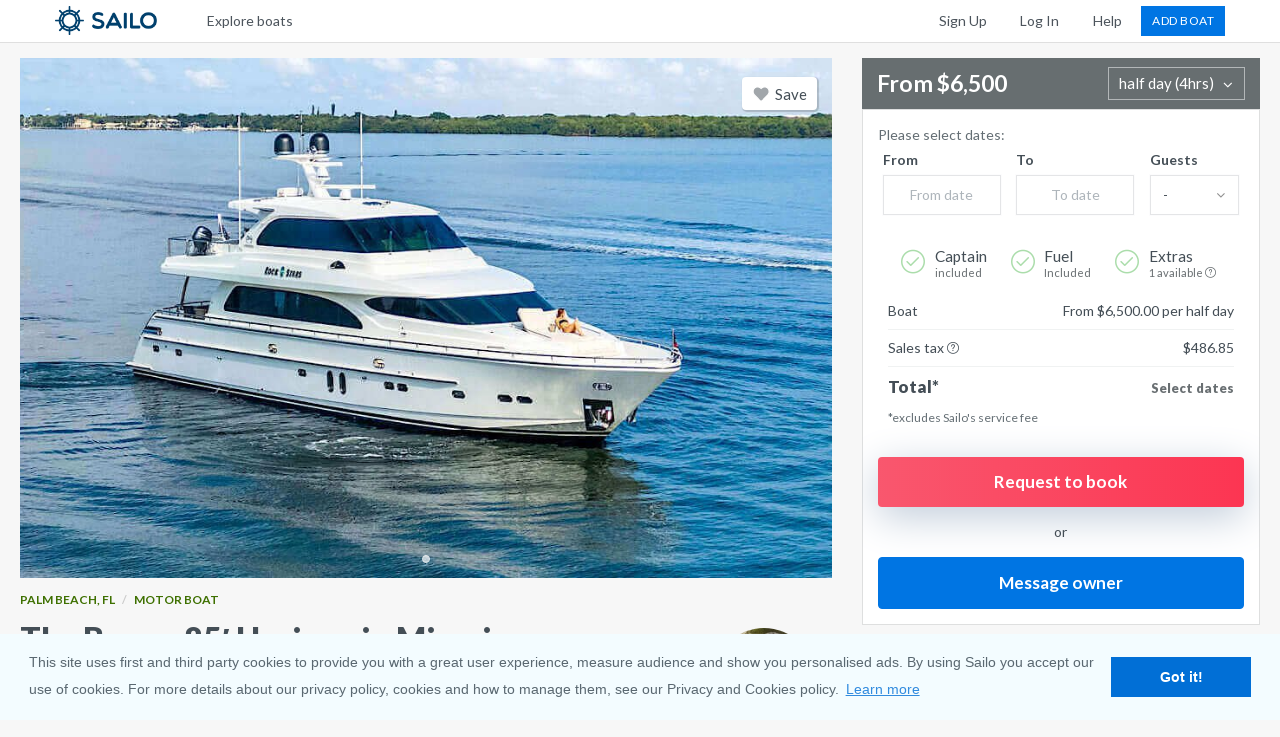

--- FILE ---
content_type: text/html; charset=utf-8
request_url: https://www.sailo.com/boats/Palm_Beach_FL/Motor/rental_boat_41734/?duration=halfDay
body_size: 32193
content:











<!DOCTYPE html>

    <html lang="en">

<head>
    <meta charset="utf-8">
       
    <meta name="viewport" content="width=device-width, initial-scale=1.0, user-scalable=1">


    <title> 
    Luxury Motor Boat Rental Palm Beach, FL | Horizon Yacht Sailo 41734
 </title>
    
    <meta property="og:title"
          content="Luxury Motor Boat Rental Palm Beach, FL | Horizon Yacht Sailo 41734"/>
    <meta property="og:description"
          content="85.0’ luxury motor boat rental in Palm Beach, FL | Have an amazing time on the water on this luxury Horizon yacht from Sailo. Get the best deal for this boat rental 41734 and experience sailing in Palm Beach, FL at its best!"/>
    <meta property="og:type" content="website"/>
    <meta property="og:url" content="/boats/Palm_Beach_FL/Motor/rental_boat_41734/"/>
    <meta property="og:image" content="https://d18mr9iuob0gar.cloudfront.net/media/boats/2021/03/rental-Motor-boat-bHorizon-85feet-bPalm_Beach-bFL_uNUlOYH.jpg"/>
    <link rel="canonical" href="https://www.sailo.com/boats/Palm_Beach_FL/Motor/rental_boat_41734/"/>


    
    <meta name="author" content="Sailo">
    <meta name="description"
          content="85.0’ luxury motor boat rental in Palm Beach, FL | Have an amazing time on the water on this luxury Horizon yacht from Sailo. Get the best deal for this boat rental 41734 and experience sailing in Palm Beach, FL at its best!">


    
        <meta property="fb:app_id" content="278785955608180">
    

    <link rel="manifest" href="/manifest.json" crossorigin="use-credentials">

    
    <script type="application/ld+json">{"@type":"Product","sku":"41734","identifier":"https://www.sailo.com/boats/Palm_Beach_FL/Motor/rental_boat_41734/","name":"The Boss \u2013 85\u2032 Horizon in Miami","description":"We provide the finest luxury yachts and destinations throughout South Florida!\n\nBelow is more information on our 85\u2032 Horizon:\n\u2014\u2014\u2014\u2014\u2014\u2014\u2014\u2014\u2014\u2014\u2014\u2014\u2014\u2014\u2014\u2014\u2014\u2014\u2014\u2014\u2014\u2014\u2014\u2014\u2014\u2014\u2014\u2014\u2014\u2014\u2014\u2014\u2014\u2014\u2014\u2014\u2014\u2014\u2014\u2014\u2014\u2014\u2014\u2014\nOVERVIEW:\nBook now and feel like a billionaire. As one of the finest yachts in Miami, The 85\u2032 Horizon connects luxury with elegance for a trip you won\u2019t forget.\n\u2014\u2014\u2014\u2014\u2014\u2014\u2014\u2014\u2014\u2014\u2014\u2014\u2014\u2014\u2014\u2014\u2014\u2014\u2014\u2014\u2014\u2014\u2014\u2014\u2014\u2014\u2014\u2014\u2014\u2014\u2014\u2014\u2014\u2014\u2014\u2014\u2014\u2014\u2014\u2014\u2014\u2014\u2014\u2014\nSPECS:\n\nGuests: 13\nCabins: 2\nBathrooms: 2\nLocation: Palm Beach, FL\nAmenities: Paddle boards, Tender, Sea-doo, Scooter, Misc. Toys.\n\u2014\u2014\u2014\u2014\u2014\u2014\u2014\u2014\u2014\u2014\u2014\u2014\u2014\u2014\u2014\u2014\u2014\u2014\u2014\u2014\u2014\u2014\u2014\u2014\u2014\u2014\u2014\u2014\u2014\u2014\u2014\u2014\u2014\u2014\u2014\u2014\u2014\u2014\u2014\u2014\u2014\u2014\u2014\u2014\nPRICES:\n\nTERM CHARTERS INCLUDE: Yacht, Crew Members, Water Accessories, and Daily Supplies: (water, ice, sodas, cutlery & toiletries)\n\n-1 Day: $12,675\n-2 Days: $16,900\n-3 Days: $25,350\n\nDAY CHARTERS INCLUDE: Yacht, Crew Members, Water Accessories, Daily Supplies (water, ice, sodas, cutlery & toiletries) and Fuel.\n\n\u2013 4 Hour: $6,500\n\u2013 6 Hour: $7,800\n\u2013 8 Hour: $8,450\n\u2014\u2014\u2014\u2014\u2014\u2014\u2014\u2014\u2014\u2014\u2014\u2014\u2014\u2014\u2014\u2014\u2014\u2014\u2014\u2014\u2014\u2014\u2014\u2014\u2014\u2014\u2014\u2014\u2014\u2014\u2014\u2014\u2014\u2014\u2014\u2014\u2014\u2014\u2014\u2014\u2014\u2014\u2014\u2014\nWHERE WE GO (Destinations):\n-Miami (Star Island, Fisher Island, Palm Island, South Beach, Marine Stadium, Nixon Sandbar, and more)\n-The Keys (Ocean Reef Club, Key Largo, Islamorada, Marathon, Big Pine Key, Key West, and more)\n-The Bahamas (Bimini, The Exumas, Harbour Island, Paradise Island, Rose Island, Nassau, and more)\n\n*If you have additional questions or concerns, feel free to contact us and someone from our team will be happy to assist.","image":["https://d18mr9iuob0gar.cloudfront.net/media/boats/2021/03/rental-Motor-boat-bHorizon-85feet-bPalm_Beach-bFL_J5NajHf.jpg","https://d18mr9iuob0gar.cloudfront.net/media/boats/2021/03/rental-Motor-boat-bHorizon-85feet-bPalm_Beach-bFL.jpg","https://d18mr9iuob0gar.cloudfront.net/media/boats/2021/03/rental-Motor-boat-bHorizon-85feet-bPalm_Beach-bFL.jpg","https://d18mr9iuob0gar.cloudfront.net/media/boats/2021/03/rental-Motor-boat-bHorizon-85feet-bPalm_Beach-bFL_DxAGGw9.jpg","https://d18mr9iuob0gar.cloudfront.net/media/boats/2021/03/rental-Motor-boat-bHorizon-85feet-bPalm_Beach-bFL_zZKt0kz.jpg","https://d18mr9iuob0gar.cloudfront.net/media/boats/2021/03/rental-Motor-boat-bHorizon-85feet-bPalm_Beach-bFL_3QA0jf0.jpg","https://d18mr9iuob0gar.cloudfront.net/media/boats/2021/03/rental-Motor-boat-bHorizon-85feet-bPalm_Beach-bFL_Mi3kZDR.jpg","https://d18mr9iuob0gar.cloudfront.net/media/boats/2021/03/rental-Motor-boat-bHorizon-85feet-bPalm_Beach-bFL_OSICGcG.jpg","https://d18mr9iuob0gar.cloudfront.net/media/boats/2021/03/rental-Motor-boat-bHorizon-85feet-bPalm_Beach-bFL_QEaHMJb.jpg","https://d18mr9iuob0gar.cloudfront.net/media/boats/2021/03/rental-Motor-boat-bHorizon-85feet-bPalm_Beach-bFL_otEpUyZ.jpg","https://d18mr9iuob0gar.cloudfront.net/media/boats/2021/03/rental-Motor-boat-bHorizon-85feet-bPalm_Beach-bFL_FNl7vTY.jpg"],"brand":{"@type":"Brand","name":"Horizon"},"offers":{"@type":"Offer","priceCurrency":"USD","price":"6500.00","url":"https://www.sailo.com/boats/Palm_Beach_FL/Motor/rental_boat_41734/"},"url":"https://www.sailo.com/boats/Palm_Beach_FL/Motor/rental_boat_41734/","@context":"http://schema.org/"}</script>



    <!-- CSS styles -->
    
    
        <link rel="stylesheet" type="text/css" href="https://fonts.googleapis.com/css?family=Lato:300,400,700,900">
        <link rel="stylesheet" href="https://use.fontawesome.com/releases/v5.12.1/css/all.css" crossorigin="anonymous">
    

    <link rel="stylesheet" href="https://d18mr9iuob0gar.cloudfront.net/CACHE/css/output.8f52c26857b6.css" type="text/css">

    <link rel="stylesheet" href="https://d18mr9iuob0gar.cloudfront.net/CACHE/css/output.178393bb04b4.css" type="text/css">

    <link rel="stylesheet" href="https://d18mr9iuob0gar.cloudfront.net/CACHE/css/output.ae394b326df4.css" type="text/css">

    
    <link rel="stylesheet" type="text/css" href="https://d18mr9iuob0gar.cloudfront.net/cupcake_dist/create-wishlists/assets/main.DJagV9mo.css" />



    
    
    


<script>
    var ga_user_id;
    
    
</script>


    <script>
        window.dataLayer = window.dataLayer || [];
        function gtag() {
            dataLayer.push(arguments);
        }
        gtag("consent", "default", {
            "ad_user_data": "denied",
            "ad_personalization": "denied",
            "ad_storage": "denied",
            "analytics_storage": "denied",
            "wait_for_update": 500,
        });
    </script>

<link rel="stylesheet" type="text/css" href="https://cdnjs.cloudflare.com/ajax/libs/cookieconsent2/3.0.3/cookieconsent.min.css"/>
<script src="https://cdnjs.cloudflare.com/ajax/libs/cookieconsent2/3.0.3/cookieconsent.min.js"></script>
<script>
window.addEventListener("load", function () {
    window.cookieconsent.initialise({
        "palette": {
            "popup": {
                "background": "#f3fcff",
                "text": "#67757f"
            },
            "button": {
                "background": "#0986fb"
            }
        },
        "content": {
            "message": "This site uses first and third party cookies to provide you with a great user experience, measure audience and show you personalised ads. By using Sailo you accept our use of cookies. For more details about our privacy policy, cookies and how to manage them, see our Privacy and Cookies policy.",
            "link": 'Learn more',
            "href": 'https://www.sailo.com/company/faq/topic/Privacy-Policy/question/263'
        },
        onStatusChange: function (status) {
            localStorage.setItem("consentGranted", "yes");
            function gtag() {
                dataLayer.push(arguments);
            }

            gtag("consent", "update", {
                "ad_storage": "granted",
                "analytics_storage": "granted",
                "ad_user_data": "granted",
                "ad_personalization": "granted",
            });
        },
    });

    if (localStorage.getItem("consentGranted") === "yes") {
        gtag("consent", "update", {
            "ad_storage": "granted",
            "analytics_storage": "granted",
            "ad_user_data": "granted",
            "ad_personalization": "granted",
        });
    }
});
    
    var gtmScript = document.createElement('script');
    gtmScript.async = true;
    gtmScript.src = 'https://www.googletagmanager.com/gtm.js?id=G-1HCYSGD297';

    var firstScript = document.getElementsByTagName('script')[0];
    firstScript.parentNode.insertBefore(gtmScript,firstScript);
    
</script>
<script src="https://d18mr9iuob0gar.cloudfront.net/boats/js/sailo/sailo_ga_dataLayer.js"></script>

    
    <script type="text/javascript">
        page_data = {
            "page_name": "boat_page",
            "view_type": "normal",
            "location": "Palm Beach, FL",
            "city": "Palm Beach",
            "state": "FL",
            "country": "US",
            "boat_id": "41734",
            "boat_api": "sailo_charter",
            "nr_reviews": "0",
            "avg_review_score": "",
            "name": "The Boss – 85′ Horizon in Miami",
            "type": "Motor",
            "builder": "Horizon",
            "model": "Fly",
            "length": "85.0",
            "build_year": "2017",
            "guest_capacity": "13",
            "captained": "yes",
            "is_favorite": "no",
            "wishlist_id": "",
            "fuel_policy": "Included",
            "nr_addons": "2",
            "currency": "USD",
            "price": "6500",
            "duration": "halfDay",
            "from_date": "None",
            "to_date": "None",
            "include_captain": "yes",
            "guests": "0",
            "owner": "Zev",
            "owner_response_rate": "87.1",
            "owner_response_time_in_h": "33",
            "addons_at_base": "0.00",
            "addons_at_booking": "486.85",
            "price_owner_discount": ""
        };
        ga_track_boat_view();
    </script>


    
    
<script type="text/javascript">
    function isMobile() {
        return window.matchMedia("only screen and (max-width: 767px)").matches
    }

    /***
     * Fire an event when Google maps is loaded
     * We load the google maps js script async so we use the callback in the loading function
     * to call it here. The current function fires a "mapsReady" event that can be used by functions
     * that need the google maps object
     * see https://stackoverflow.com/questions/23344625/create-javascript-custom-event
     */
    var GOOGLE_MAPS_LOADED = false;
    var googleMapsLoadedCallback = function () {
        console.log('>>>>> Google MAPS READY');
        GOOGLE_MAPS_LOADED = true;
        var evt = new CustomEvent('gmaps_ready');
        window.dispatchEvent(evt);
    };
</script>



    <!-- Google Tag Manager -->
    <script>(function(w,d,s,l,i){w[l]=w[l]||[];w[l].push({'gtm.start':
    new Date().getTime(),event:'gtm.js'});var f=d.getElementsByTagName(s)[0],
    j=d.createElement(s),dl=l!='dataLayer'?'&l='+l:'';j.async=true;j.src=
    'https://www.googletagmanager.com/gtm.js?id='+i+dl;f.parentNode.insertBefore(j,f);
    })(window,document,'script','dataLayer','GTM-5CWPH97');</script>
    <!-- End Google Tag Manager -->

    
    
    




        <!-- start Mixpanel -->
    <script type="text/javascript">(function (e, b) {
        if (!b.__SV) {
            var a, f, i, g;
            window.mixpanel = b;
            b._i = [];
            b.init = function (a, e, d) {
                function f(b, h) {
                    var a = h.split(".");
                    2 == a.length && (b = b[a[0]], h = a[1]);
                    b[h] = function () {
                        b.push([h].concat(Array.prototype.slice.call(arguments, 0)))
                    }
                }

                var c = b;
                "undefined" !== typeof d ? c = b[d] = [] : d = "mixpanel";
                c.people = c.people || [];
                c.toString = function (b) {
                    var a = "mixpanel";
                    "mixpanel" !== d && (a += "." + d);
                    b || (a += " (stub)");
                    return a
                };
                c.people.toString = function () {
                    return c.toString(1) + ".people (stub)"
                };
                i = "disable time_event track track_pageview track_links track_forms register register_once alias unregister identify name_tag set_config people.set people.set_once people.increment people.append people.union people.track_charge people.clear_charges people.delete_user".split(" ");
                for (g = 0; g < i.length; g++)f(c, i[g]);
                b._i.push([a, e, d])
            };
            b.__SV = 1.2;
            a = e.createElement("script");
            a.type = "text/javascript";
            a.async = !0;
            a.src = "undefined" !== typeof MIXPANEL_CUSTOM_LIB_URL ? MIXPANEL_CUSTOM_LIB_URL : "file:" === e.location.protocol && "//cdn.mxpnl.com/libs/mixpanel-2-latest.min.js".match(/^\/\//) ? "https://cdn.mxpnl.com/libs/mixpanel-2-latest.min.js" : "//cdn.mxpnl.com/libs/mixpanel-2-latest.min.js";
            f = e.getElementsByTagName("script")[0];
            f.parentNode.insertBefore(a, f)
        }
    })(document, window.mixpanel || []);
</script>




    
    






    <script src="https://js.sentry-cdn.com/838962c57b9c43d29cfc9d4040b471e4.min.js" crossorigin="anonymous"></script>
    <script>
        if (typeof Sentry !== 'undefined') {
            Sentry.onLoad(function () {
                Sentry.init({
                    release: "evening-inlet-8398-v4892-2025-11-14T14:10:05Z-30869db0f58c",
                    environment: "production"
                })
                
            })
        }
    </script>



    <!-- Fav and touch icons -->












    <link rel="icon"             sizes="96x96"   type="image/png" href='https://d18mr9iuob0gar.cloudfront.net/boats/pic/favicons/favicon-96x96.png?v0.1'>




    <meta name="apple-mobile-web-app-title" content="Sailo">
    <meta name="application-name"           content="Sailo">
    <meta name="msapplication-TileColor"    content="#2d89ef">

    <meta name="theme-color"                content="#ffffff">

    
    
</head>


    <body data-spy="scroll" id="boatPageBody" data-target="#boatPageScrollMenu" data-offset="120"
          class="bd_blue bd_arrows largeText ">

    


    <!-- Google Tag Manager (noscript) -->
    <noscript><iframe src="https://www.googletagmanager.com/ns.html?id=GTM-5CWPH97"
    height="0" width="0" style="display:none;visibility:hidden"></iframe></noscript>
    <!-- End Google Tag Manager (noscript) -->



    
        





        <!-- Sidebar -->
        
        <div class="ui left vertical thin2 sidebar">
            <div class="padding10 text-center font25 text-muted">
                <i class="si-sailo_logo_only"></i>
            </div>
            <hr class="prettyHR transparent2">
            <ul class="list-group noPadding softFont">
                <li>
                    <a href="/" class="list-group-item">
                        Home
                    </a>
                </li>
                <li>
                    <a href="/boat-rentals/FL/Miami" class="list-group-item">
                        Explore boats
                    </a>
                </li>
                
                    <li>
                        <a class="appendNextUrl list-group-item" href="/accounts/signup/">
                            Sign Up
                        </a>
                    </li>

                    <li>
                        <a class="appendNextUrl list-group-item" href="/accounts/login/">
                            Log In
                        </a>
                    </li>
                
                <li>
                    <a href="https://sailo.zendesk.com/hc/en-us" class="list-group-item">
                        Help
                    </a>
                </li>
                <li class="list-group-item paddingTB5">
                    
                        <a class="noPadding onclick_toggle_signup_modal"
                           data-modal_login_ajax_url="/accounts/login_modal/"
                           data-modal_signup_ajax_url="/accounts/signup_modal/"
                           data-modal_success_url="/accounts/myboats/add">
                    
                        <div id="mpAddBoatSidebar" class="btn btn-sm btn-blueLight navbar-btn flat">Add Boat</div>
                    </a>
                </li>
                <li class="list-group-item paddingTB5">

                    
                    

                    <a href="sms:+19104472456" class="noPadding">
                        <div class="btn btn-sm btn-transparent3 navbar-btn flat flexSpaceBetween">
                            <div class="paddingR5" style="width:38px;">
                                <i class="fas fa-sms font18"></i>
                                <div class="font8 line-height1">Text</div>
                            </div>
                            <div>
                                <strong>+1 910-447-2456</strong>
                            </div>
                        </div>
                    </a>
                    <a href="tel:+19104472456" class="noPadding">
                        <div class="btn btn-sm btn-transparent3 navbar-btn flat flexSpaceBetween">
                            <div class="paddingR5" style="width:38px;">
                                <i class="fas fa-phone-alt font17"></i>
                                <div class="font8 line-height1">Call</div>
                            </div>
                            <div>
                                <strong>+1 910-447-2456</strong>
                            </div>
                        </div>
                    </a>
                </li>
            </ul>
        </div>
        


        <div class="pusher" >




            <!-- Top Banner -->
            
            

            <!-- Top NavBar -->
            
            <div style="min-height:0">
                <nav class="navbar blueGrayNav navbar-inverse navbar-static-top noMargin"
                     data-loggedin="False">
                    
                        



<div class=" container ">
    <div class="navbar-header blueGrayFont">
        <div class="visible-xs">
            <button type="button" class="navbar-toggle collapsed" data-toggle="sidebar" data-transition="slide along" data-target=".ui.sidebar" aria-expanded="false">
                <span class="sr-only">Toggle navigation</span>
                <span class="icon-bar firstLine"></span>
                <span class="icon-bar middleLine"></span>
                <span class="icon-bar lastLine"></span>
            </button>
        </div>
        <div class="navbarLogo ">
            <a class="navbar-brand logoPic rotate" href="/">Sailo logo icon</a>
            <a class="navbar-brand logoText" href="/">Sailo logo text</a>
        </div>

    </div>

    <div class="navbar-collapse collapse navbar-responsive-collapse">
        <!-- Main links -->
        <ul class="nav navbar-nav">
            <li class=""><a href="/boat-rentals/FL/Miami" id="mpBoatBrowse" tabindex="0" role="link">Explore boats</a></li>
        </ul>
        <!-- Account links -->
        <ul class="nav navbar-nav navbar-right ">
            
                <li>
                    <a class="appendNextUrl" href="/accounts/signup/" role="link" tabindex="0">
                        Sign Up
                    </a>
                </li>
                <li>
                    <a class="appendNextUrl" href="/accounts/login/" role="link" tabindex="0">
                        Log In
                    </a>
                </li>
            
            <!-- faq -->
            <li class="dropdown">
                <a class="dropdown-toggle text-capitalize" data-toggle="dropdown" role="button" tabindex="0" aria-expanded="false">
                    Help
                    
                </a>
                <ul class="dropdown-menu pointing pointing-gray wide300">
                    <li>
                        <form id="navFaqSearch" class="dropdown-search flat">
                            <div class="input-group">
                                        <span class="input-group-addon" id="sizing-addon1">
                                            <i class="icon-magnifier"></i>
                                        </span>
                                <input id="searchInput" class="form-control noPaddingL" name="query" type="text" aria-label="search help center"
                                       placeholder="Search the Sailo Help Center" maxlength="50"
                                       autocomplete="off">
                            </div>
                        </form>
                    </li>
                    <li class="divider"></li>
                    <li>
                        <ul id="nav_faq_search_results"
                            data-nav-search-url="/company/faq/nav_search/"></ul>
                    </li>
                    <li>
                        <ul id="default_faqs">
                            <li>
                                <a href="https://sailo.zendesk.com/hc/en-us/articles/360012536732-How-do-I-contact-the-boat-owner-">
                                     How do I contact the boat owner?
                                </a>
                            </li>
                            <li>
                                <a href="https://sailo.zendesk.com/hc/en-us/articles/360012539192-How-do-I-search-for-boat-rentals-">
                                    How do I search for boat rentals?
                                </a>
                            </li>
                            <li>
                                <a href="https://sailo.zendesk.com/hc/en-us/articles/360012770591-How-and-when-do-I-pay-for-a-boat-rental-">
                                    How and when do I pay for my boat rental?
                                </a>
                            </li>
                        </ul>
                    </li>
                    <li class="divider"></li>
                    <li class="backgroundBlueGrayLight">
                        <div class="row2 paddingTB15 flexCenter">
                            <div class="col-xs-4 noPadding">
                                <a href="https://sailo.zendesk.com/hc/en-us" class="blueLink2 noPadding">
                                    <strong>Help center</strong>
                                </a>
                            </div>
                            <div class="col-xs-8 noPadding text-right">
                                <div class="flexEnd tightIcons">
                                    
                                    
                                    <a href="sms:+19104472456" class="inline blueLink2 font27 hasTooltip"
                                       data-toggle="tooltip" data-placement="bottom"
                                       title="Send us a text (SMS).">
                                        <i class="fas fa-sms"></i>
                                    </a>
                                    <a href="tel:+19104472456" class="inline blueLink2 mpCallUs noPadding hasTooltip"
                                       data-toggle="tooltip" data-placement="bottom"
                                       title="Call or text us if you have questions or need help planning your trip. We'd love to help.">
                                        <strong>+1 910-447-2456</strong>
                                    </a>
                                </div>
                            </div>
                        </div>
                    </li>
                </ul>
                </li>
            <li>

                
                    <a class="noPadding onclick_toggle_signup_modal"
                       data-modal_login_ajax_url="/accounts/login_modal/"
                       data-modal_signup_ajax_url="/accounts/signup_modal/"
                       data-modal_success_url="/accounts/myboats/add">
                
                <div id="mpAddBoatNav" class="btn btn-sm btn-blue2 navbar-btn fontCapitalSpaced2 flat">Add Boat</div>
                </a>
            </li>
        </ul>
    </div><!--/.nav-collapse -->


</div><!-- /.container -->

                    
                </nav><!-- /.navbar -->
            </div>
            

            <!-- Main Content -->

            
            <div class="container">
                
                
                

                
    <div id="pageStart"></div>
     
    <span id="create_wishlist" class="s_wishlist__boatpage"></span>
    <div id="boatPage" class="boatCaptainPage row_container clearfix
                              blueGrayFont ">
    
        <div id="boatViewedNotify" class="hidden"
             data-message="20 visitors viewed this boat in the last 24 hours"></div>
    


                
    <div id="mpBoatSplitLocation" class="hide"
         data-view_type="normal"
         data-location="Palm Beach, FL"
         data-city="Palm Beach"
         data-state="FL"
         data-country="US"
         data-boat_id="41734"
         data-boat_api="sailo_charter"
         data-nr_reviews="0"
         data-avg_review_score=""
         data-name="The Boss – 85′ Horizon in Miami"
         data-type="Motor"
         data-builder="Horizon"
         data-model="Fly"
         data-length="85.0"
         data-build_year="2017"
         data-guest_capacity="13"
         data-captained="yes"
         data-is_favorite="no"
         data-fuel_policy="Included"
         data-nr_addons="2"
         data-currency="USD"
         data-min_price="6500"
         data-default_duration="halfDay"
         data-owner="Zev"
         data-owner_response_rate = "87.1"
         data-owner_response_time = "33" 
    ></div>



                
                <div class="row">
                    
    <!-- LEFT COLUMN -->
    <div id="boatCaptainLeftCol" class="col-md-8 left_column" role="main">

        <!-- PICS/MAPS/CALENDAR -->
         
            <div class="mytabs" id="boatPics">
















                <div id="boatTabContent" class="tab-content">
                    <!-- Pictures Tab -->
                    <div id="boatphotos_tab" class="tab-pane fade in active">
                        


<div id="boatphotos_swipe" class="hoverSwipeThumbs">
    
    <div class="boat_gallery-top_container">
        <div class="swiper-container boat_gallery-top pagination-white hoverOnlyShowParent">

            <!-- Add Favorite & Share buttons -->
            <div class="carouselCaption topRight padding15">
                <share-me-or-leave-me text="Check out this boat on Sailo: https://www.sailo.com/boats/Palm_Beach_FL/Motor/rental_boat_41734/?utm_source=share&amp;utm_medium=web&amp;utm_content=boat" meta="{&quot;content_type&quot;: &quot;boat&quot;, &quot;content_id&quot;: 41734}">
                    <a aria-label="Share" role="button" class="shareBtnContainer favBtn"><i class="icon-share-alt"></i><span class="favoriteLabel">&nbsp;Share</span></a>
                </share-me-or-leave-me>
                <div role="alert" class="toggle-boat-favorite favBtn"
                    data-boat_id="41734"
                    data-show_label="1">
                </div>
            </div>

            <!-- Sailo verified badge -->
            

            <!-- Main Pictures -->
            <div class="swiper-wrapper">
                
                    <div class="swiper-slide "
                         title="Motor yacht boat for rent in Palm Beach"
                         data-href="https://d18mr9iuob0gar.cloudfront.net/media/boats/2021/03/rental-Motor-boat-bHorizon-85feet-bPalm_Beach-bFL_J5NajHf.jpg"
                         data-thumbnail="https://d18mr9iuob0gar.cloudfront.net/media/boats/2021/03/thumb-rental-Motor-boat-bHorizon-85feet-bPalm_Beach-bFL_Yld7Atb.jpg"
                         data-gallery="#blueimp-gallery-swiper"
                         style="background-image:url('https://d18mr9iuob0gar.cloudfront.net/media/boats/2021/03/rental-Motor-boat-bHorizon-85feet-bPalm_Beach-bFL_J5NajHf.jpg')"></div>
                
                    <div class="swiper-slide "
                         title="Motor yacht boat for rent in Palm Beach"
                         data-href="https://d18mr9iuob0gar.cloudfront.net/media/boats/2021/03/rental-Motor-boat-bHorizon-85feet-bPalm_Beach-bFL.jpg"
                         data-thumbnail="https://d18mr9iuob0gar.cloudfront.net/media/boats/2021/03/thumb-rental-Motor-boat-bHorizon-85feet-bPalm_Beach-bFL.jpg"
                         data-gallery="#blueimp-gallery-swiper"
                         style="background-image:url('https://d18mr9iuob0gar.cloudfront.net/media/boats/2021/03/rental-Motor-boat-bHorizon-85feet-bPalm_Beach-bFL.jpg')"></div>
                
                    <div class="swiper-slide "
                         title="Boat rental in Palm Beach, FL"
                         data-href="https://d18mr9iuob0gar.cloudfront.net/media/boats/2021/03/rental-Motor-boat-bHorizon-85feet-bPalm_Beach-bFL.jpg"
                         data-thumbnail="https://d18mr9iuob0gar.cloudfront.net/media/boats/2021/03/thumb-rental-Motor-boat-bHorizon-85feet-bPalm_Beach-bFL.jpg"
                         data-gallery="#blueimp-gallery-swiper"
                         style="background-image:url('https://d18mr9iuob0gar.cloudfront.net/media/boats/2021/03/rental-Motor-boat-bHorizon-85feet-bPalm_Beach-bFL.jpg')"></div>
                
                    <div class="swiper-slide "
                         title="85.0 feet Horizon in great shape"
                         data-href="https://d18mr9iuob0gar.cloudfront.net/media/boats/2021/03/rental-Motor-boat-bHorizon-85feet-bPalm_Beach-bFL_DxAGGw9.jpg"
                         data-thumbnail="https://d18mr9iuob0gar.cloudfront.net/media/boats/2021/03/thumb-rental-Motor-boat-bHorizon-85feet-bPalm_Beach-bFL_tY1VXEw.jpg"
                         data-gallery="#blueimp-gallery-swiper"
                         style="background-image:url('https://d18mr9iuob0gar.cloudfront.net/media/boats/2021/03/rental-Motor-boat-bHorizon-85feet-bPalm_Beach-bFL_DxAGGw9.jpg')"></div>
                
                    <div class="swiper-slide "
                         title="Boat for rent Horizon 85.0 feet in Palm Beach, Fl, FL"
                         data-href="https://d18mr9iuob0gar.cloudfront.net/media/boats/2021/03/rental-Motor-boat-bHorizon-85feet-bPalm_Beach-bFL_zZKt0kz.jpg"
                         data-thumbnail="https://d18mr9iuob0gar.cloudfront.net/media/boats/2021/03/thumb-rental-Motor-boat-bHorizon-85feet-bPalm_Beach-bFL_MjqIhec.jpg"
                         data-gallery="#blueimp-gallery-swiper"
                         style="background-image:url('https://d18mr9iuob0gar.cloudfront.net/media/boats/2021/03/rental-Motor-boat-bHorizon-85feet-bPalm_Beach-bFL_zZKt0kz.jpg')"></div>
                
                    <div class="swiper-slide "
                         title="Horizon&#x27;s 85.0 feet in Palm Beach"
                         data-href="https://d18mr9iuob0gar.cloudfront.net/media/boats/2021/03/rental-Motor-boat-bHorizon-85feet-bPalm_Beach-bFL_3QA0jf0.jpg"
                         data-thumbnail="https://d18mr9iuob0gar.cloudfront.net/media/boats/2021/03/thumb-rental-Motor-boat-bHorizon-85feet-bPalm_Beach-bFL_hu13P46.jpg"
                         data-gallery="#blueimp-gallery-swiper"
                         style="background-image:url('https://d18mr9iuob0gar.cloudfront.net/media/boats/2021/03/rental-Motor-boat-bHorizon-85feet-bPalm_Beach-bFL_3QA0jf0.jpg')"></div>
                
                    <div class="swiper-slide "
                         title="Motor yacht boat rental in Palm Beach, Fl, FL"
                         data-href="https://d18mr9iuob0gar.cloudfront.net/media/boats/2021/03/rental-Motor-boat-bHorizon-85feet-bPalm_Beach-bFL_Mi3kZDR.jpg"
                         data-thumbnail="https://d18mr9iuob0gar.cloudfront.net/media/boats/2021/03/thumb-rental-Motor-boat-bHorizon-85feet-bPalm_Beach-bFL_n24OibS.jpg"
                         data-gallery="#blueimp-gallery-swiper"
                         style="background-image:url('https://d18mr9iuob0gar.cloudfront.net/media/boats/2021/03/rental-Motor-boat-bHorizon-85feet-bPalm_Beach-bFL_Mi3kZDR.jpg')"></div>
                
                    <div class="swiper-slide "
                         title="Boating is fun with a Motor yacht in Palm Beach"
                         data-href="https://d18mr9iuob0gar.cloudfront.net/media/boats/2021/03/rental-Motor-boat-bHorizon-85feet-bPalm_Beach-bFL_OSICGcG.jpg"
                         data-thumbnail="https://d18mr9iuob0gar.cloudfront.net/media/boats/2021/03/thumb-rental-Motor-boat-bHorizon-85feet-bPalm_Beach-bFL_NL1ICNv.jpg"
                         data-gallery="#blueimp-gallery-swiper"
                         style="background-image:url('https://d18mr9iuob0gar.cloudfront.net/media/boats/2021/03/rental-Motor-boat-bHorizon-85feet-bPalm_Beach-bFL_OSICGcG.jpg')"></div>
                
                    <div class="swiper-slide "
                         title="Up to 13 persons can enjoy a ride on this Motor yacht boat"
                         data-href="https://d18mr9iuob0gar.cloudfront.net/media/boats/2021/03/rental-Motor-boat-bHorizon-85feet-bPalm_Beach-bFL_QEaHMJb.jpg"
                         data-thumbnail="https://d18mr9iuob0gar.cloudfront.net/media/boats/2021/03/thumb-rental-Motor-boat-bHorizon-85feet-bPalm_Beach-bFL_FaPOLCq.jpg"
                         data-gallery="#blueimp-gallery-swiper"
                         style="background-image:url('https://d18mr9iuob0gar.cloudfront.net/media/boats/2021/03/rental-Motor-boat-bHorizon-85feet-bPalm_Beach-bFL_QEaHMJb.jpg')"></div>
                
                    <div class="swiper-slide "
                         title="This 85.0&#x27; Horizon cand take up to 13 passengers around Palm Beach"
                         data-href="https://d18mr9iuob0gar.cloudfront.net/media/boats/2021/03/rental-Motor-boat-bHorizon-85feet-bPalm_Beach-bFL_otEpUyZ.jpg"
                         data-thumbnail="https://d18mr9iuob0gar.cloudfront.net/media/boats/2021/03/thumb-rental-Motor-boat-bHorizon-85feet-bPalm_Beach-bFL_gJZYY0I.jpg"
                         data-gallery="#blueimp-gallery-swiper"
                         style="background-image:url('https://d18mr9iuob0gar.cloudfront.net/media/boats/2021/03/rental-Motor-boat-bHorizon-85feet-bPalm_Beach-bFL_otEpUyZ.jpg')"></div>
                
                    <div class="swiper-slide "
                         title="Discover Palm Beach surroundings on this Fly Horizon boat"
                         data-href="https://d18mr9iuob0gar.cloudfront.net/media/boats/2021/03/rental-Motor-boat-bHorizon-85feet-bPalm_Beach-bFL_FNl7vTY.jpg"
                         data-thumbnail="https://d18mr9iuob0gar.cloudfront.net/media/boats/2021/03/thumb-rental-Motor-boat-bHorizon-85feet-bPalm_Beach-bFL_wRt8Y5l.jpg"
                         data-gallery="#blueimp-gallery-swiper"
                         style="background-image:url('https://d18mr9iuob0gar.cloudfront.net/media/boats/2021/03/rental-Motor-boat-bHorizon-85feet-bPalm_Beach-bFL_FNl7vTY.jpg')"></div>
                
            </div>

            <!-- Next / Prev arrows -->
            <div class="hoverOnlyShowKid show-xsi">
                <div class="swiper-button-next swiper-button-white swipper-button-small"></div>
                <div class="swiper-button-prev swiper-button-white swipper-button-small"></div>
            </div>

            <!-- Add Pagination -->
            <div class="swiper-pagination"></div>
        </div>
    </div>

    
    <div class="boat_gallery-thumbs_container">
        <div class="swiper-container boat_gallery-thumbs swiper-thumbnails swiper-autowidth_freescroll hoverOnlyShowParent">
            <div class="swiper-wrapper">
                
                    <div class="swiper-slide hvr-underline-reveal w10"
                         title="Motor yacht boat for rent in Palm Beach - thumbnail"
                         style="background-image:url(https://d18mr9iuob0gar.cloudfront.net/media/boats/2021/03/thumb-rental-Motor-boat-bHorizon-85feet-bPalm_Beach-bFL_Yld7Atb.jpg)"></div>
                
                    <div class="swiper-slide hvr-underline-reveal w10"
                         title="Motor yacht boat for rent in Palm Beach - thumbnail"
                         style="background-image:url(https://d18mr9iuob0gar.cloudfront.net/media/boats/2021/03/thumb-rental-Motor-boat-bHorizon-85feet-bPalm_Beach-bFL.jpg)"></div>
                
                    <div class="swiper-slide hvr-underline-reveal w10"
                         title="Boat rental in Palm Beach, FL - thumbnail"
                         style="background-image:url(https://d18mr9iuob0gar.cloudfront.net/media/boats/2021/03/thumb-rental-Motor-boat-bHorizon-85feet-bPalm_Beach-bFL.jpg)"></div>
                
                    <div class="swiper-slide hvr-underline-reveal w10"
                         title="85.0 feet Horizon in great shape - thumbnail"
                         style="background-image:url(https://d18mr9iuob0gar.cloudfront.net/media/boats/2021/03/thumb-rental-Motor-boat-bHorizon-85feet-bPalm_Beach-bFL_tY1VXEw.jpg)"></div>
                
                    <div class="swiper-slide hvr-underline-reveal w10"
                         title="Boat for rent Horizon 85.0 feet in Palm Beach, Fl, FL - thumbnail"
                         style="background-image:url(https://d18mr9iuob0gar.cloudfront.net/media/boats/2021/03/thumb-rental-Motor-boat-bHorizon-85feet-bPalm_Beach-bFL_MjqIhec.jpg)"></div>
                
                    <div class="swiper-slide hvr-underline-reveal w10"
                         title="Horizon&#x27;s 85.0 feet in Palm Beach - thumbnail"
                         style="background-image:url(https://d18mr9iuob0gar.cloudfront.net/media/boats/2021/03/thumb-rental-Motor-boat-bHorizon-85feet-bPalm_Beach-bFL_hu13P46.jpg)"></div>
                
                    <div class="swiper-slide hvr-underline-reveal w10"
                         title="Motor yacht boat rental in Palm Beach, Fl, FL - thumbnail"
                         style="background-image:url(https://d18mr9iuob0gar.cloudfront.net/media/boats/2021/03/thumb-rental-Motor-boat-bHorizon-85feet-bPalm_Beach-bFL_n24OibS.jpg)"></div>
                
                    <div class="swiper-slide hvr-underline-reveal w10"
                         title="Boating is fun with a Motor yacht in Palm Beach - thumbnail"
                         style="background-image:url(https://d18mr9iuob0gar.cloudfront.net/media/boats/2021/03/thumb-rental-Motor-boat-bHorizon-85feet-bPalm_Beach-bFL_NL1ICNv.jpg)"></div>
                
                    <div class="swiper-slide hvr-underline-reveal w10"
                         title="Up to 13 persons can enjoy a ride on this Motor yacht boat - thumbnail"
                         style="background-image:url(https://d18mr9iuob0gar.cloudfront.net/media/boats/2021/03/thumb-rental-Motor-boat-bHorizon-85feet-bPalm_Beach-bFL_FaPOLCq.jpg)"></div>
                
                    <div class="swiper-slide hvr-underline-reveal w10"
                         title="This 85.0&#x27; Horizon cand take up to 13 passengers around Palm Beach - thumbnail"
                         style="background-image:url(https://d18mr9iuob0gar.cloudfront.net/media/boats/2021/03/thumb-rental-Motor-boat-bHorizon-85feet-bPalm_Beach-bFL_gJZYY0I.jpg)"></div>
                
                    <div class="swiper-slide hvr-underline-reveal w10"
                         title="Discover Palm Beach surroundings on this Fly Horizon boat - thumbnail"
                         style="background-image:url(https://d18mr9iuob0gar.cloudfront.net/media/boats/2021/03/thumb-rental-Motor-boat-bHorizon-85feet-bPalm_Beach-bFL_wRt8Y5l.jpg)"></div>
                
            </div>
            <!-- Next / Prev arrows -->
            <div class="hoverOnlyShowKid show-xsi">
                <div class="swiper-button-next swiper-button-icon text-white"></div>
                <div class="swiper-button-prev swiper-button-icon text-white"></div>
            </div>
        </div>
    </div>
</div>

                    </div>







                </div>
            </div>
        

        <!-- BOAT TITLE + OWNER ICON + BOAT ICONS -->
        <div class="boat_title_container">
            <div class="page_wide_div backgroundWhite prettyBottomBorder" style="display:none;"></div>
            

<div id="" class="boat_title blueGrayFont">
    <div class="row_container">
        


        <!-- Affix -->
        <section id="boatPageScrollMenu" class="bigColContainer showSaffixOnlyOnStuck smoothScrollingMenu">
            <div class="saffix stickTop stuckWide" aria-hidden="true" >
                <div class="swiper-container_affix swiper-autowidth_freescroll">
                    <ul class="swiper-wrapper nav row_container">
                        <li class="swiper-slide"><a href="#pageStart">Overview</a></li>
                        <li class="swiper-slide"><a href="#boatPriceCalendar">Prices</a></li>
                        
                            <li class="swiper-slide"><a href="#boatAddons">Extras</a></li>
                        
                        
                            <li class="swiper-slide"><a href="#boatAmenities">Amenities</a></li>
                        
                        
                        <li class="swiper-slide"><a href="#ownerInfo">Owner</a></li>
                        <li class="swiper-slide"><a href="#boatMapLocation">Location</a></li>
                        <li class="swiper-slide"><a href="#boatqa">Q&amp;A</a></li>
                        <li class="swiper-slide"><a href="#boatPolicies">Policies</a></li>
                    </ul>
                    <!-- If we need navigation buttons -->
                    <div class="swiper-button-prev swiper-button-icon"></div>
                    <div class="swiper-button-next swiper-button-icon"></div>
                </div>
            </div>
        </section>

        <!-- owner pic + info icons -->
        <div class="row2">
            <div class="col-sm-10 noPadding">

                <!-- Boat Headline + location + reviews -->
                <div class="">
                    <!-- Boat location -->
                    <h2 class="noMargin" style="">
                        <ol class="breadcrumb boatCrumbs blue_bread2 upper_bread bold font12 inline_block marginT15">
                            <li><a href="/boat-rentals/FL/Palm_Beach"><span class="mpBoatLocation">Palm Beach, FL</span></a></li>
                            
                                <li><a href="/boat-rentals/FL/Palm_Beach?boat_type[]=motor">Motor boat</a></li>
                            
                        </ol>
                    </h2>
                    <!-- Boat HEADLine -->
                    <h1 class="" id="mpBoatName" data-boat_id="41734">
                        The Boss – 85′ Horizon in Miami
                        
                        
                         <!--  -->
                    </h1>

                    
                    
                    

                    <!-- Boat Reviews + Builder + Owner Pic (mobile) -->
                    <div class="flexSpaceBetween">
                        <div class="">
                            <div class="">
                                
                                <h2 class="bt_builder inline_block noMargin font16">
                                    Horizon Fly (2017)
                                </h2>
                            </div>
                        </div>
                        <div class="">
                            <div class="text-center visible-xs">
                                
                                    


<a href="#ownerInfo" class="hasTooltip" data-toggle="tooltip" data-placement="top"
   title="Click to view more info about Zev">
    <div class="bgIcon  bgIconSizeSmall 
        circle centerDiv"
         title="Boat owner picture: Zev, Horizon 85.0 feet in Palm Beach, FL"
         style="background-image:url('https://d18mr9iuob0gar.cloudfront.net/media/users/2020/10/IMG_5958_cropped_size2.jpg');">
    </div>
</a>
<p class="text-center hide-xs bold paddingT5 font14">
    Zev
</p>


                                
                            </div>
                        </div>
                    </div>
                </div>

                <!-- Boat Icon info -->
                <div class="marginB15 noMargin-xs">
                    <hr class="prettyHR marginT20 visible-xs">
                    

<ul class="titleIcons">
    <li class="hasTooltip" data-toggle="tooltip" data-placement="bottom" title="Boat length">
        <i class="fa fa-arrows-h"></i>

        <p class="ellipsisWord">
            85 feet
        </p>
    </li>
    <li class="hasTooltip" data-toggle="tooltip" data-placement="bottom"
        title="Maximum number of guests">
        <i class="icon-people"></i>

        <p class="ellipsisWord">
            13 guests
        </p>
    </li>
    <li class="hasTooltip" data-toggle="tooltip" data-placement="bottom" title="Boat cabins">
        <i class="fa fa-bed"></i>

        <p class="ellipsisWord">
            2 cabins
        </p>
    </li>
    <li class="hasTooltip" data-toggle="tooltip" data-placement="bottom" title="Boat heads">
        <i class="fas fa-shower"></i>

        <p class="ellipsisWord ">
            2 heads
        </p>
    </li>
    
        <li class="hasTooltip" data-toggle="tooltip" data-placement="bottom"
            title="Captain included in boat price">
            <i class="flaticon-pilot font25 transparent7"></i>

            <p class="ellipsisWord">
                Captained
            </p>
        </li>
    
</ul>
                </div>
            </div>

            <!-- Owner pic - DESKTOP Only -->
            <div class="col-sm-2 noPadding marginT50 hide-xs"> 
                


<a href="#ownerInfo" class="hasTooltip" data-toggle="tooltip" data-placement="top"
   title="Click to view more info about Zev">
    <div class="bgIcon  bgIconSizeMed 
        circle centerDiv"
         title="Boat owner picture: Zev, Horizon 85.0 feet in Palm Beach, FL"
         style="background-image:url('https://d18mr9iuob0gar.cloudfront.net/media/users/2020/10/IMG_5958_cropped_size2.jpg');">
    </div>
</a>
<p class="text-center hide-xs bold paddingT5 font14">
    Zev
</p>


            </div>
        </div>
    </div>
</div>

            <hr class="prettyHR">
        </div>

        <!-- DESCRIPTION -->
        <div class="row ">
            <div class="row_container">
                <div class="bdContainer ">
                    <h2 class="aboutTitle2">Description</h2>

                    
                    
                    

                    <div class="aboutText2">
                        <p>We provide the finest luxury yachts and destinations throughout South Florida!</p>

<p>Below is more information on our 85′ Horizon:<br>————————————————————————————————————————————<br>OVERVIEW:<br>Book now and feel like a billionaire. As one of the finest yachts in Miami, The 85′ Horizon connects luxury with elegance for a trip you won’t forget.<br>————————————————————————————————————————————<br>SPECS:</p>

<p>Guests: 13<br>Cabins: 2<br>Bathrooms: 2<br>Location: Palm Beach, FL<br>Amenities: Paddle boards, Tender, Sea-doo, Scooter, Misc. Toys.<br>————————————————————————————————————————————<br>PRICES:</p>

<p>TERM CHARTERS INCLUDE: Yacht, Crew Members, Water Accessories, and Daily Supplies: (water, ice, sodas, cutlery &amp; toiletries)</p>

<p>-1 Day: $12,675<br>-2 Days: $16,900<br>-3 Days: $25,350</p>

<p>DAY CHARTERS INCLUDE: Yacht, Crew Members, Water Accessories, Daily Supplies (water, ice, sodas, cutlery &amp; toiletries) and Fuel.</p>

<p>– 4 Hour: $6,500<br>– 6 Hour: $7,800<br>– 8 Hour: $8,450<br>————————————————————————————————————————————<br>WHERE WE GO (Destinations):<br>-Miami (Star Island, Fisher Island, Palm Island, South Beach, Marine Stadium, Nixon Sandbar, and more)<br>-The Keys (Ocean Reef Club, Key Largo, Islamorada, Marathon, Big Pine Key, Key West, and more)<br>-The Bahamas (Bimini, The Exumas, Harbour Island, Paradise Island, Rose Island, Nassau, and more)</p>

<p>*If you have additional questions or concerns, feel free to contact us and someone from our team will be happy to assist.</p>


                        
                            <br>This boat has
                            <strong>2 additional services</strong> available.
                            <a href="#boatAddons" class="blueLink">View addons</a>
                        

                        
                    </div>
                </div>
            </div>
        </div>
        <hr class="prettyHR marginT15">

        <!-- PRICE CALENDAR -->
        <div class="row2" id="boatPriceCalendar">
            



<!-- WEEKLY CALENDAR -->
<div class="row_container">
    <div class="bdContainer weeklyPriceCalContainer" style="display:none;">
        <div class="aboutTitle2 largeTitle noMargin">
            <h2 class="marginT30 marginB15">Price calendar and Availability</h2>
            <div id="price_chart" class="" style="width:100%; height: 100px;"></div>
        </div>
        <div class="aboutText2">
            <div class="row2">
                <ul class="weeklyPriceCal row2 show_borders boxColor expandPriceCal">
                    <li class="monthContainer">
                        <div class="monthItem flex">
                            <div class="monthTextContainer flexLeft" tabindex="0">
                                <div class="monthText"></div>
                            </div>
                            <div class="weekList flexCenter">
                                <div class="weekItem" tabindex="0">
                                    <div class="dateRow"></div>
                                    <div class="discountRow">
                                        <span class="soldOut"></span>
                                        <span class="preDiscountPrice"></span>
                                        <span class="badge badgeLightOrange"></span>
                                    </div>
                                    <div class="priceRow"></div>
                                </div>
                                <div class="weekItem" tabindex="0">
                                    <div class="dateRow"></div>
                                    <div class="discountRow">
                                        <span class="soldOut"></span>
                                        <span class="preDiscountPrice"></span>
                                        <span class="badge badgeLightOrange"></span>
                                    </div>
                                    <div class="priceRow"></div>
                                </div>
                                <div class="weekItem" tabindex="0">
                                    <div class="dateRow"></div>
                                    <div class="discountRow">
                                        <span class="soldOut"></span>
                                        <span class="preDiscountPrice"></span>
                                        <span class="badge badgeLightOrange"></span>
                                    </div>
                                    <div class="priceRow"></div>
                                </div>
                                <div class="weekItem" tabindex="0">
                                    <div class="dateRow"></div>
                                    <div class="discountRow">
                                        <span class="soldOut"></span>
                                        <span class="preDiscountPrice"></span>
                                        <span class="badge badgeLightOrange"></span>
                                    </div>
                                    <div class="priceRow"></div>
                                </div>
                                <div class="weekItem" tabindex="0">
                                    <div class="dateRow"></div>
                                    <div class="discountRow">
                                        <span class="soldOut"></span>
                                        <span class="preDiscountPrice"></span>
                                        <span class="badge badgeLightOrange"></span>
                                    </div>
                                    <div class="priceRow"></div>
                                </div>
                            </div>
                        </div>
                    </li>
                    <li class="monthContainer">
                        <div class="monthItem flex">
                            <div class="monthTextContainer flexLeft" tabindex="0">
                                <div class="monthText"></div>
                            </div>
                            <div class="weekList flexCenter">
                                <div class="weekItem" tabindex="0">
                                    <div class="dateRow"></div>
                                    <div class="discountRow">
                                        <span class="soldOut"></span>
                                        <span class="preDiscountPrice"></span>
                                        <span class="badge badgeLightOrange"></span>
                                    </div>
                                    <div class="priceRow"></div>
                                </div>
                                <div class="weekItem" tabindex="0">
                                    <div class="dateRow"></div>
                                    <div class="discountRow">
                                        <span class="soldOut"></span>
                                        <span class="preDiscountPrice"></span>
                                        <span class="badge badgeLightOrange"></span>
                                    </div>
                                    <div class="priceRow"></div>
                                </div>
                                <div class="weekItem" tabindex="0">
                                    <div class="dateRow"></div>
                                    <div class="discountRow">
                                        <span class="soldOut"></span>
                                        <span class="preDiscountPrice"></span>
                                        <span class="badge badgeLightOrange"></span>
                                    </div>
                                    <div class="priceRow"></div>
                                </div>
                                <div class="weekItem" tabindex="0">
                                    <div class="dateRow"></div>
                                    <div class="discountRow">
                                        <span class="soldOut"></span>
                                        <span class="preDiscountPrice"></span>
                                        <span class="badge badgeLightOrange"></span>
                                    </div>
                                    <div class="priceRow"></div>
                                </div>
                                <div class="weekItem" tabindex="0">
                                    <div class="dateRow"></div>
                                    <div class="discountRow">
                                        <span class="soldOut"></span>
                                        <span class="preDiscountPrice"></span>
                                        <span class="badge badgeLightOrange"></span>
                                    </div>
                                    <div class="priceRow"></div>
                                </div>
                            </div>
                        </div>
                    </li>
                    <li class="monthContainer">
                        <div class="monthItem flex">
                            <div class="monthTextContainer flexLeft" tabindex="0">
                                <div class="monthText"></div>
                            </div>
                            <div class="weekList flexCenter">
                                <div class="weekItem" tabindex="0">
                                    <div class="dateRow"></div>
                                    <div class="discountRow">
                                        <span class="soldOut"></span>
                                        <span class="preDiscountPrice"></span>
                                        <span class="badge badgeLightOrange"></span>
                                    </div>
                                    <div class="priceRow"></div>
                                </div>
                                <div class="weekItem" tabindex="0">
                                    <div class="dateRow"></div>
                                    <div class="discountRow">
                                        <span class="soldOut"></span>
                                        <span class="preDiscountPrice"></span>
                                        <span class="badge badgeLightOrange"></span>
                                    </div>
                                    <div class="priceRow"></div>
                                </div>
                                <div class="weekItem" tabindex="0">
                                    <div class="dateRow"></div>
                                    <div class="discountRow">
                                        <span class="soldOut"></span>
                                        <span class="preDiscountPrice"></span>
                                        <span class="badge badgeLightOrange"></span>
                                    </div>
                                    <div class="priceRow"></div>
                                </div>
                                <div class="weekItem" tabindex="0">
                                    <div class="dateRow"></div>
                                    <div class="discountRow">
                                        <span class="soldOut"></span>
                                        <span class="preDiscountPrice"></span>
                                        <span class="badge badgeLightOrange"></span>
                                    </div>
                                    <div class="priceRow"></div>
                                </div>
                                <div class="weekItem" tabindex="0">
                                    <div class="dateRow"></div>
                                    <div class="discountRow">
                                        <span class="soldOut"></span>
                                        <span class="preDiscountPrice"></span>
                                        <span class="badge badgeLightOrange"></span>
                                    </div>
                                    <div class="priceRow"></div>
                                </div>
                            </div>
                        </div>
                    </li>
                    <li class="monthContainer">
                        <div class="monthItem flex">
                            <div class="monthTextContainer flexLeft" tabindex="0">
                                <div class="monthText"></div>
                            </div>
                            <div class="weekList flexCenter">
                                <div class="weekItem" tabindex="0">
                                    <div class="dateRow"></div>
                                    <div class="discountRow">
                                        <span class="soldOut"></span>
                                        <span class="preDiscountPrice"></span>
                                        <span class="badge badgeLightOrange"></span>
                                    </div>
                                    <div class="priceRow"></div>
                                </div>
                                <div class="weekItem" tabindex="0">
                                    <div class="dateRow"></div>
                                    <div class="discountRow">
                                        <span class="soldOut"></span>
                                        <span class="preDiscountPrice"></span>
                                        <span class="badge badgeLightOrange"></span>
                                    </div>
                                    <div class="priceRow"></div>
                                </div>
                                <div class="weekItem" tabindex="0">
                                    <div class="dateRow"></div>
                                    <div class="discountRow">
                                        <span class="soldOut"></span>
                                        <span class="preDiscountPrice"></span>
                                        <span class="badge badgeLightOrange"></span>
                                    </div>
                                    <div class="priceRow"></div>
                                </div>
                                <div class="weekItem" tabindex="0">
                                    <div class="dateRow"></div>
                                    <div class="discountRow">
                                        <span class="soldOut"></span>
                                        <span class="preDiscountPrice"></span>
                                        <span class="badge badgeLightOrange"></span>
                                    </div>
                                    <div class="priceRow"></div>
                                </div>
                                <div class="weekItem" tabindex="0">
                                    <div class="dateRow"></div>
                                    <div class="discountRow">
                                        <span class="soldOut"></span>
                                        <span class="preDiscountPrice"></span>
                                        <span class="badge badgeLightOrange"></span>
                                    </div>
                                    <div class="priceRow"></div>
                                </div>
                            </div>
                        </div>
                    </li>
                    <li class="monthContainer">
                        <div class="monthItem flex">
                            <div class="monthTextContainer flexLeft" tabindex="0">
                                <div class="monthText"></div>
                            </div>
                            <div class="weekList flexCenter">
                                <div class="weekItem" tabindex="0">
                                    <div class="dateRow"></div>
                                    <div class="discountRow">
                                        <span class="soldOut"></span>
                                        <span class="preDiscountPrice"></span>
                                        <span class="badge badgeLightOrange"></span>
                                    </div>
                                    <div class="priceRow"></div>
                                </div>
                                <div class="weekItem" tabindex="0">
                                    <div class="dateRow"></div>
                                    <div class="discountRow">
                                        <span class="soldOut"></span>
                                        <span class="preDiscountPrice"></span>
                                        <span class="badge badgeLightOrange"></span>
                                    </div>
                                    <div class="priceRow"></div>
                                </div>
                                <div class="weekItem" tabindex="0">
                                    <div class="dateRow"></div>
                                    <div class="discountRow">
                                        <span class="soldOut"></span>
                                        <span class="preDiscountPrice"></span>
                                        <span class="badge badgeLightOrange"></span>
                                    </div>
                                    <div class="priceRow"></div>
                                </div>
                                <div class="weekItem" tabindex="0">
                                    <div class="dateRow"></div>
                                    <div class="discountRow">
                                        <span class="soldOut"></span>
                                        <span class="preDiscountPrice"></span>
                                        <span class="badge badgeLightOrange"></span>
                                    </div>
                                    <div class="priceRow"></div>
                                </div>
                                <div class="weekItem" tabindex="0">
                                    <div class="dateRow"></div>
                                    <div class="discountRow">
                                        <span class="soldOut"></span>
                                        <span class="preDiscountPrice"></span>
                                        <span class="badge badgeLightOrange"></span>
                                    </div>
                                    <div class="priceRow"></div>
                                </div>
                            </div>
                        </div>
                    </li>
                    <li class="monthContainer">
                        <div class="monthItem flex">
                            <div class="monthTextContainer flexLeft" tabindex="0">
                                <div class="monthText"></div>
                            </div>
                            <div class="weekList flexCenter">
                                <div class="weekItem" tabindex="0">
                                    <div class="dateRow"></div>
                                    <div class="discountRow">
                                        <span class="soldOut"></span>
                                        <span class="preDiscountPrice"></span>
                                        <span class="badge badgeLightOrange"></span>
                                    </div>
                                    <div class="priceRow"></div>
                                </div>
                                <div class="weekItem" tabindex="0">
                                    <div class="dateRow"></div>
                                    <div class="discountRow">
                                        <span class="soldOut"></span>
                                        <span class="preDiscountPrice"></span>
                                        <span class="badge badgeLightOrange"></span>
                                    </div>
                                    <div class="priceRow"></div>
                                </div>
                                <div class="weekItem" tabindex="0">
                                    <div class="dateRow"></div>
                                    <div class="discountRow">
                                        <span class="soldOut"></span>
                                        <span class="preDiscountPrice"></span>
                                        <span class="badge badgeLightOrange"></span>
                                    </div>
                                    <div class="priceRow"></div>
                                </div>
                                <div class="weekItem" tabindex="0">
                                    <div class="dateRow"></div>
                                    <div class="discountRow">
                                        <span class="soldOut"></span>
                                        <span class="preDiscountPrice"></span>
                                        <span class="badge badgeLightOrange"></span>
                                    </div>
                                    <div class="priceRow"></div>
                                </div>
                                <div class="weekItem" tabindex="0">
                                    <div class="dateRow"></div>
                                    <div class="discountRow">
                                        <span class="soldOut"></span>
                                        <span class="preDiscountPrice"></span>
                                        <span class="badge badgeLightOrange"></span>
                                    </div>
                                    <div class="priceRow"></div>
                                </div>
                            </div>
                        </div>
                    </li>
                    <li class="monthContainer">
                        <div class="monthItem flex">
                            <div class="monthTextContainer flexLeft" tabindex="0">
                                <div class="monthText"></div>
                            </div>
                            <div class="weekList flexCenter">
                                <div class="weekItem" tabindex="0">
                                    <div class="dateRow"></div>
                                    <div class="discountRow">
                                        <span class="soldOut"></span>
                                        <span class="preDiscountPrice"></span>
                                        <span class="badge badgeLightOrange"></span>
                                    </div>
                                    <div class="priceRow"></div>
                                </div>
                                <div class="weekItem" tabindex="0">
                                    <div class="dateRow"></div>
                                    <div class="discountRow">
                                        <span class="soldOut"></span>
                                        <span class="preDiscountPrice"></span>
                                        <span class="badge badgeLightOrange"></span>
                                    </div>
                                    <div class="priceRow"></div>
                                </div>
                                <div class="weekItem" tabindex="0">
                                    <div class="dateRow"></div>
                                    <div class="discountRow">
                                        <span class="soldOut"></span>
                                        <span class="preDiscountPrice"></span>
                                        <span class="badge badgeLightOrange"></span>
                                    </div>
                                    <div class="priceRow"></div>
                                </div>
                                <div class="weekItem" tabindex="0">
                                    <div class="dateRow"></div>
                                    <div class="discountRow">
                                        <span class="soldOut"></span>
                                        <span class="preDiscountPrice"></span>
                                        <span class="badge badgeLightOrange"></span>
                                    </div>
                                    <div class="priceRow"></div>
                                </div>
                                <div class="weekItem" tabindex="0">
                                    <div class="dateRow"></div>
                                    <div class="discountRow">
                                        <span class="soldOut"></span>
                                        <span class="preDiscountPrice"></span>
                                        <span class="badge badgeLightOrange"></span>
                                    </div>
                                    <div class="priceRow"></div>
                                </div>
                            </div>
                        </div>
                    </li>
                    <li class="monthContainer">
                        <div class="monthItem flex">
                            <div class="monthTextContainer flexLeft" tabindex="0">
                                <div class="monthText"></div>
                            </div>
                            <div class="weekList flexCenter">
                                <div class="weekItem" tabindex="0">
                                    <div class="dateRow"></div>
                                    <div class="discountRow">
                                        <span class="soldOut"></span>
                                        <span class="preDiscountPrice"></span>
                                        <span class="badge badgeLightOrange"></span>
                                    </div>
                                    <div class="priceRow"></div>
                                </div>
                                <div class="weekItem" tabindex="0">
                                    <div class="dateRow"></div>
                                    <div class="discountRow">
                                        <span class="soldOut"></span>
                                        <span class="preDiscountPrice"></span>
                                        <span class="badge badgeLightOrange"></span>
                                    </div>
                                    <div class="priceRow"></div>
                                </div>
                                <div class="weekItem" tabindex="0">
                                    <div class="dateRow"></div>
                                    <div class="discountRow">
                                        <span class="soldOut"></span>
                                        <span class="preDiscountPrice"></span>
                                        <span class="badge badgeLightOrange"></span>
                                    </div>
                                    <div class="priceRow"></div>
                                </div>
                                <div class="weekItem" tabindex="0">
                                    <div class="dateRow"></div>
                                    <div class="discountRow">
                                        <span class="soldOut"></span>
                                        <span class="preDiscountPrice"></span>
                                        <span class="badge badgeLightOrange"></span>
                                    </div>
                                    <div class="priceRow"></div>
                                </div>
                                <div class="weekItem" tabindex="0">
                                    <div class="dateRow"></div>
                                    <div class="discountRow">
                                        <span class="soldOut"></span>
                                        <span class="preDiscountPrice"></span>
                                        <span class="badge badgeLightOrange"></span>
                                    </div>
                                    <div class="priceRow"></div>
                                </div>
                            </div>
                        </div>
                    </li>
                    <li class="monthContainer">
                        <div class="monthItem flex">
                            <div class="monthTextContainer flexLeft" tabindex="0">
                                <div class="monthText"></div>
                            </div>
                            <div class="weekList flexCenter">
                                <div class="weekItem" tabindex="0">
                                    <div class="dateRow"></div>
                                    <div class="discountRow">
                                        <span class="soldOut"></span>
                                        <span class="preDiscountPrice"></span>
                                        <span class="badge badgeLightOrange"></span>
                                    </div>
                                    <div class="priceRow"></div>
                                </div>
                                <div class="weekItem" tabindex="0">
                                    <div class="dateRow"></div>
                                    <div class="discountRow">
                                        <span class="soldOut"></span>
                                        <span class="preDiscountPrice"></span>
                                        <span class="badge badgeLightOrange"></span>
                                    </div>
                                    <div class="priceRow"></div>
                                </div>
                                <div class="weekItem" tabindex="0">
                                    <div class="dateRow"></div>
                                    <div class="discountRow">
                                        <span class="soldOut"></span>
                                        <span class="preDiscountPrice"></span>
                                        <span class="badge badgeLightOrange"></span>
                                    </div>
                                    <div class="priceRow"></div>
                                </div>
                                <div class="weekItem" tabindex="0">
                                    <div class="dateRow"></div>
                                    <div class="discountRow">
                                        <span class="soldOut"></span>
                                        <span class="preDiscountPrice"></span>
                                        <span class="badge badgeLightOrange"></span>
                                    </div>
                                    <div class="priceRow"></div>
                                </div>
                                <div class="weekItem" tabindex="0">
                                    <div class="dateRow"></div>
                                    <div class="discountRow">
                                        <span class="soldOut"></span>
                                        <span class="preDiscountPrice"></span>
                                        <span class="badge badgeLightOrange"></span>
                                    </div>
                                    <div class="priceRow"></div>
                                </div>
                            </div>
                        </div>
                    </li>
                    <li class="monthContainer">
                        <div class="monthItem flex">
                            <div class="monthTextContainer flexLeft" tabindex="0">
                                <div class="monthText"></div>
                            </div>
                            <div class="weekList flexCenter">
                                <div class="weekItem" tabindex="0">
                                    <div class="dateRow"></div>
                                    <div class="discountRow">
                                        <span class="soldOut"></span>
                                        <span class="preDiscountPrice"></span>
                                        <span class="badge badgeLightOrange"></span>
                                    </div>
                                    <div class="priceRow"></div>
                                </div>
                                <div class="weekItem" tabindex="0">
                                    <div class="dateRow"></div>
                                    <div class="discountRow">
                                        <span class="soldOut"></span>
                                        <span class="preDiscountPrice"></span>
                                        <span class="badge badgeLightOrange"></span>
                                    </div>
                                    <div class="priceRow"></div>
                                </div>
                                <div class="weekItem" tabindex="0">
                                    <div class="dateRow"></div>
                                    <div class="discountRow">
                                        <span class="soldOut"></span>
                                        <span class="preDiscountPrice"></span>
                                        <span class="badge badgeLightOrange"></span>
                                    </div>
                                    <div class="priceRow"></div>
                                </div>
                                <div class="weekItem" tabindex="0">
                                    <div class="dateRow"></div>
                                    <div class="discountRow">
                                        <span class="soldOut"></span>
                                        <span class="preDiscountPrice"></span>
                                        <span class="badge badgeLightOrange"></span>
                                    </div>
                                    <div class="priceRow"></div>
                                </div>
                                <div class="weekItem" tabindex="0">
                                    <div class="dateRow"></div>
                                    <div class="discountRow">
                                        <span class="soldOut"></span>
                                        <span class="preDiscountPrice"></span>
                                        <span class="badge badgeLightOrange"></span>
                                    </div>
                                    <div class="priceRow"></div>
                                </div>
                            </div>
                        </div>
                    </li>
                    <li class="monthContainer">
                        <div class="monthItem flex">
                            <div class="monthTextContainer flexLeft" tabindex="0">
                                <div class="monthText"></div>
                            </div>
                            <div class="weekList flexCenter">
                                <div class="weekItem" tabindex="0">
                                    <div class="dateRow"></div>
                                    <div class="discountRow">
                                        <span class="soldOut"></span>
                                        <span class="preDiscountPrice"></span>
                                        <span class="badge badgeLightOrange"></span>
                                    </div>
                                    <div class="priceRow"></div>
                                </div>
                                <div class="weekItem" tabindex="0">
                                    <div class="dateRow"></div>
                                    <div class="discountRow">
                                        <span class="soldOut"></span>
                                        <span class="preDiscountPrice"></span>
                                        <span class="badge badgeLightOrange"></span>
                                    </div>
                                    <div class="priceRow"></div>
                                </div>
                                <div class="weekItem" tabindex="0">
                                    <div class="dateRow"></div>
                                    <div class="discountRow">
                                        <span class="soldOut"></span>
                                        <span class="preDiscountPrice"></span>
                                        <span class="badge badgeLightOrange"></span>
                                    </div>
                                    <div class="priceRow"></div>
                                </div>
                                <div class="weekItem" tabindex="0">
                                    <div class="dateRow"></div>
                                    <div class="discountRow">
                                        <span class="soldOut"></span>
                                        <span class="preDiscountPrice"></span>
                                        <span class="badge badgeLightOrange"></span>
                                    </div>
                                    <div class="priceRow"></div>
                                </div>
                                <div class="weekItem" tabindex="0">
                                    <div class="dateRow"></div>
                                    <div class="discountRow">
                                        <span class="soldOut"></span>
                                        <span class="preDiscountPrice"></span>
                                        <span class="badge badgeLightOrange"></span>
                                    </div>
                                    <div class="priceRow"></div>
                                </div>
                            </div>
                        </div>
                    </li>
                    <li class="monthContainer">
                        <div class="monthItem flex">
                            <div class="monthTextContainer flexLeft" tabindex="0">
                                <div class="monthText"></div>
                            </div>
                            <div class="weekList flexCenter">
                                <div class="weekItem" tabindex="0">
                                    <div class="dateRow"></div>
                                    <div class="discountRow">
                                        <span class="soldOut"></span>
                                        <span class="preDiscountPrice"></span>
                                        <span class="badge badgeLightOrange"></span>
                                    </div>
                                    <div class="priceRow"></div>
                                </div>
                                <div class="weekItem" tabindex="0">
                                    <div class="dateRow"></div>
                                    <div class="discountRow">
                                        <span class="soldOut"></span>
                                        <span class="preDiscountPrice"></span>
                                        <span class="badge badgeLightOrange"></span>
                                    </div>
                                    <div class="priceRow"></div>
                                </div>
                                <div class="weekItem" tabindex="0">
                                    <div class="dateRow"></div>
                                    <div class="discountRow">
                                        <span class="soldOut"></span>
                                        <span class="preDiscountPrice"></span>
                                        <span class="badge badgeLightOrange"></span>
                                    </div>
                                    <div class="priceRow"></div>
                                </div>
                                <div class="weekItem" tabindex="0">
                                    <div class="dateRow"></div>
                                    <div class="discountRow">
                                        <span class="soldOut"></span>
                                        <span class="preDiscountPrice"></span>
                                        <span class="badge badgeLightOrange"></span>
                                    </div>
                                    <div class="priceRow"></div>
                                </div>
                                <div class="weekItem" tabindex="0">
                                    <div class="dateRow"></div>
                                    <div class="discountRow">
                                        <span class="soldOut"></span>
                                        <span class="preDiscountPrice"></span>
                                        <span class="badge badgeLightOrange"></span>
                                    </div>
                                    <div class="priceRow"></div>
                                </div>
                            </div>
                        </div>
                    </li>
                </ul>
            </div>
        </div>
    </div>
</div>
        </div>
        <div class="block marginT15"></div>

        <!-- DETAILS -->
        <div class="row" id="boatDetails">
            <div class="row_container">
                <div class="bdContainer clearfix">
                    <div class="col-md-2 noPadding">
                        <h3 class="aboutTitle2">Details</h3>
                    </div>
                    <div class="col-md-10 noPadding">
                        <div class="aboutText2 row ">
                            <ul class="col-md-6 list-group halfCol noPaddingLR-xs">
                                <li class="list-group-item">
                                    <span class="listLeft">Manufacturer</span>

                                    <div class="listRight"><span
                                            class="bold mpBoatBuilder">Horizon </span></div>
                                </li>
                                <li class="list-group-item">
                                    <span class="listLeft">Model</span>

                                    <div class="listRight"><span
                                            class="bold mpBoatModel">Fly </span></div>
                                </li>
                                <li class="list-group-item">
                                    <span class="listLeft">Year</span>

                                    <div class="listRight"><span
                                            class="bold mpBoatYear">2017 </span></div>
                                </li>
                                <li class="list-group-item">
                                    <span class="listLeft">Guest Capacity</span>

                                    <div class="listRight"><span
                                            class="bold mpBoatCapacity">13 </span></div>
                                </li>
                                <li class="list-group-item">
                                    <span class="listLeft">Cabins</span>

                                    <div class="listRight"><span class="bold">2 </span></div>
                                </li>
                            </ul>
                            <ul class="col-md-6 list-group halfCol noPaddingLR-xs">
                                <li class="list-group-item">
                                    <span class="listLeft">Sleeps</span>

                                    <div class="listRight"><span class="bold">8</span></div>
                                </li>
                                <li class="list-group-item">
                                    <span class="listLeft">Bathrooms</span>

                                    <div class="listRight"><span class="bold">2</span></div>
                                </li>
                                <li class="list-group-item">
                                    <span class="listLeft">Showers</span>

                                    <div class="listRight"><span class="bold">0</span></div>
                                </li>
                                <li class="list-group-item">
                                    <span class="listLeft">Number of engines</span>

                                    <div class="listRight"><span class="bold">2 </span></div>
                                </li>
                                <li class="list-group-item">
                                    <span class="listLeft">Horsepower per engine</span>

                                    <div class="listRight"><span class="bold">800 </span></div>
                                </li>





                            </ul>
                        </div>
                    </div>
                </div>
            </div>
        </div>
        <hr class="prettyHR marginT15">

        <!-- ADDONS -->
        <div id="boatAddonsSection">
            


<div class="row" id="boatAddons">
    <div class="row_container">
        <div class="bdContainer clearfix">
            <div class="col-md-2 noPadding">
                <h3 class="aboutTitle2">Extras</h3>
            </div>
            <div class="col-md-10 noPadding">

                <div class="padding10 aboutText2">
                    This boat has <strong>2</strong> additional service(s) available for half day trips.
                    You can select optional addons to customize your trip on the next page.
                    Note that required addons are mandatory, and addons marked as payable at base need
                    to be paid directly to the boat owner when you get to the boat.
                </div>
                
                    <div class="aboutText2 expandableAddons_Opt">
                        <h4 class="amenitiesCategory">Optional Extras
                            (1)</h4>
                        <ul class="flexList row2 s_flexList">
                            
                                <li class="">
                                    <div class="fl_addon_name">Gratuity</div>
                                    <div class="fl_addon_price_container">
                                        
                                            <div class="fl_addon_measure">
                                                <strong>
                                                    15.00%
                                                </strong>
                                                of booking price
                                            </div>
                                        
                                    </div>
                                </li>
                            
                        </ul>
                    </div>
                
                
                    <div class="aboutText2 expandableAddons_Req">
                        <h4 class="amenitiesCategory">Required Extras
                            (1)</h4>
                        <ul class="flexList row2 s_flexList">
                             
                                <li class="">
                                    <div class="fl_addon_name">Sales tax</div>
                                    <div class="fl_addon_price_container">
                                        
                                            <div class="fl_addon_measure">
                                                <strong>
                                                    7.00%
                                                </strong>
                                                of booking price
                                            </div>
                                        
                                    </div>
                                </li>
                            
                        </ul>
                    </div>
                
            </div>
        </div>
    </div>
</div>
<hr class="prettyHR marginT15">

        </div>

        <!-- CREW -->
        

        <!-- AMENITIES -->
        
            <div class="row " id="boatAmenities">
                <div class="row_container">
                    <div class="bdContainer clearfix">
                        <div class="col-md-2 noPadding">
                            <h3 class="aboutTitle2">Amenities</h3>
                        </div>
                        <div class="col-md-10 noPadding">
                            <div class="row aboutText2">
                                <div class="expandAmenitiesDiv clearfix">
                                    <div class="rowContainer marginB15 tohideonshow">
                                        <ul class="list-group row2">
                                            
                                                <li class="list-group-item col-md-4 col-xs-6">
                                                    <i class="icon-check text-blue"></i>
                                                    Stereo AUX input mp3 hookup
                                                </li>
                                            
                                                <li class="list-group-item col-md-4 col-xs-6">
                                                    <i class="icon-check text-blue"></i>
                                                    Autopilot
                                                </li>
                                            
                                                <li class="list-group-item col-md-4 col-xs-6">
                                                    <i class="icon-check text-blue"></i>
                                                    Microwave
                                                </li>
                                            
                                                <li class="list-group-item col-md-4 col-xs-6">
                                                    <i class="icon-check text-blue"></i>
                                                    Radar
                                                </li>
                                            
                                                <li class="list-group-item col-md-4 col-xs-6">
                                                    <i class="icon-check text-blue"></i>
                                                    Air conditioning
                                                </li>
                                            
                                                <li class="list-group-item col-md-4 col-xs-6">
                                                    <i class="icon-check text-blue"></i>
                                                    TV
                                                </li>
                                            
                                        </ul>
                                    </div>
                                    
                                        
                                            <div class="toHide">
                                                <h5 class="amenitiesCategory">Navigation &amp; Safety</h5>
                                                <div class="rowContainer clearfix marginB15">
                                                    <ul class="list-group row_container">
                                                        
                                                            
                                                        
                                                            
                                                        
                                                            
                                                        
                                                            
                                                        
                                                            
                                                        
                                                            
                                                        
                                                            
                                                        
                                                            
                                                        
                                                            
                                                        
                                                            
                                                        
                                                            
                                                        
                                                            
                                                        
                                                            
                                                        
                                                            
                                                        
                                                            
                                                        
                                                            
                                                        
                                                            
                                                        
                                                            
                                                        
                                                            
                                                        
                                                            
                                                        
                                                            
                                                        
                                                            
                                                        
                                                            
                                                        
                                                            
                                                        
                                                            
                                                        
                                                            
                                                        
                                                            
                                                        
                                                            
                                                        
                                                            
                                                        
                                                            
                                                        
                                                            
                                                        
                                                            
                                                        
                                                            
                                                        
                                                            
                                                        
                                                            
                                                                
                                                            
                                                        
                                                            
                                                        
                                                            
                                                        
                                                            
                                                        
                                                            
                                                        
                                                            
                                                        
                                                            
                                                        
                                                            
                                                        
                                                            
                                                        
                                                            
                                                        
                                                            
                                                        
                                                            
                                                        
                                                            
                                                        
                                                            
                                                        
                                                            
                                                        
                                                            
                                                        
                                                            
                                                        
                                                            
                                                        
                                                            
                                                        
                                                            
                                                        
                                                            
                                                        
                                                            
                                                        
                                                            
                                                        
                                                            
                                                        
                                                            
                                                        
                                                            
                                                        
                                                            
                                                        
                                                            
                                                        
                                                            
                                                        
                                                            
                                                        
                                                            
                                                        
                                                            
                                                        
                                                            
                                                        
                                                            
                                                        
                                                            
                                                        
                                                            
                                                        
                                                            
                                                        
                                                            
                                                        
                                                            
                                                        
                                                            
                                                        
                                                            
                                                        
                                                            
                                                        
                                                            
                                                        
                                                            
                                                        
                                                            
                                                        
                                                            
                                                        
                                                            
                                                        
                                                            
                                                        
                                                            
                                                        
                                                            
                                                        
                                                            
                                                        
                                                            
                                                        
                                                            
                                                        
                                                            
                                                        
                                                            
                                                        
                                                            
                                                        
                                                            
                                                        
                                                            
                                                        
                                                            
                                                        
                                                            
                                                        
                                                            
                                                        
                                                            
                                                        
                                                            
                                                        
                                                            
                                                        
                                                            
                                                        
                                                            
                                                        
                                                            
                                                        
                                                            
                                                        
                                                            
                                                        
                                                            
                                                        
                                                            
                                                        
                                                            
                                                        
                                                            
                                                        
                                                            
                                                        
                                                            
                                                        
                                                            
                                                        
                                                            
                                                        
                                                            
                                                        
                                                            
                                                        
                                                            
                                                        
                                                            
                                                        
                                                            
                                                        
                                                            
                                                        
                                                            
                                                        
                                                            
                                                        
                                                            
                                                        
                                                            
                                                        
                                                            
                                                        
                                                            
                                                        
                                                            
                                                        
                                                            
                                                        
                                                            
                                                        
                                                            
                                                        
                                                            
                                                        
                                                            
                                                        
                                                            
                                                        
                                                            
                                                        
                                                            
                                                        
                                                            
                                                        
                                                            
                                                        
                                                            
                                                        
                                                            
                                                        
                                                            
                                                        
                                                            
                                                        
                                                            
                                                        
                                                            
                                                        
                                                            
                                                        
                                                            
                                                        
                                                            
                                                        
                                                            
                                                        
                                                            
                                                        
                                                            
                                                        
                                                            
                                                        
                                                            
                                                                
                                                                    <li class="list-group-item col-md-4 col-xs-6">
                                                                        <i class="icon-check text-blue"></i>
                                                                        Autopilot
                                                                    </li>
                                                                
                                                            
                                                        
                                                            
                                                                
                                                                    <li class="list-group-item col-md-4 col-xs-6">
                                                                        <i class="icon-check text-blue"></i>
                                                                        Radar
                                                                    </li>
                                                                
                                                            
                                                        
                                                            
                                                                
                                                            
                                                        
                                                            
                                                                
                                                                    <li class="list-group-item col-md-4 col-xs-6">
                                                                        <i class="icon-check text-blue"></i>
                                                                        Chart plotter
                                                                    </li>
                                                                
                                                            
                                                        
                                                            
                                                                
                                                                    <li class="list-group-item col-md-4 col-xs-6">
                                                                        <i class="icon-check text-blue"></i>
                                                                        GPS
                                                                    </li>
                                                                
                                                            
                                                        
                                                            
                                                                
                                                                    <li class="list-group-item col-md-4 col-xs-6">
                                                                        <i class="icon-check text-blue"></i>
                                                                        Generator
                                                                    </li>
                                                                
                                                            
                                                        
                                                            
                                                                
                                                                    <li class="list-group-item col-md-4 col-xs-6">
                                                                        <i class="icon-check text-blue"></i>
                                                                        VHF Radio
                                                                    </li>
                                                                
                                                            
                                                        
                                                            
                                                                
                                                            
                                                        
                                                            
                                                                
                                                            
                                                        
                                                            
                                                                
                                                            
                                                        
                                                            
                                                                
                                                                    <li class="list-group-item col-md-4 col-xs-6">
                                                                        <i class="icon-check text-blue"></i>
                                                                        Bow thruster
                                                                    </li>
                                                                
                                                            
                                                        
                                                            
                                                                
                                                                    <li class="list-group-item col-md-4 col-xs-6">
                                                                        <i class="icon-check text-blue"></i>
                                                                        Life jackets
                                                                    </li>
                                                                
                                                            
                                                        
                                                            
                                                                
                                                                    <li class="list-group-item col-md-4 col-xs-6">
                                                                        <i class="icon-check text-blue"></i>
                                                                        Fire extinguisher
                                                                    </li>
                                                                
                                                            
                                                        
                                                            
                                                                
                                                                    <li class="list-group-item col-md-4 col-xs-6">
                                                                        <i class="icon-check text-blue"></i>
                                                                        First aid kit
                                                                    </li>
                                                                
                                                            
                                                        
                                                            
                                                                
                                                            
                                                        
                                                            
                                                                
                                                            
                                                        
                                                            
                                                                
                                                            
                                                        
                                                            
                                                                
                                                            
                                                        
                                                            
                                                                
                                                                    <li class="list-group-item col-md-4 col-xs-6">
                                                                        <i class="icon-check text-blue"></i>
                                                                        Binoculars
                                                                    </li>
                                                                
                                                            
                                                        
                                                    </ul>
                                                </div>
                                            </div>
                                        
                                    
                                        
                                            <div class="toHide">
                                                <h5 class="amenitiesCategory">Entertainment</h5>
                                                <div class="rowContainer clearfix marginB15">
                                                    <ul class="list-group row_container">
                                                        
                                                            
                                                        
                                                            
                                                        
                                                            
                                                        
                                                            
                                                        
                                                            
                                                        
                                                            
                                                        
                                                            
                                                        
                                                            
                                                        
                                                            
                                                        
                                                            
                                                        
                                                            
                                                        
                                                            
                                                        
                                                            
                                                        
                                                            
                                                        
                                                            
                                                        
                                                            
                                                        
                                                            
                                                        
                                                            
                                                        
                                                            
                                                        
                                                            
                                                        
                                                            
                                                        
                                                            
                                                        
                                                            
                                                        
                                                            
                                                        
                                                            
                                                        
                                                            
                                                        
                                                            
                                                        
                                                            
                                                        
                                                            
                                                        
                                                            
                                                        
                                                            
                                                        
                                                            
                                                        
                                                            
                                                        
                                                            
                                                        
                                                            
                                                        
                                                            
                                                        
                                                            
                                                        
                                                            
                                                        
                                                            
                                                        
                                                            
                                                        
                                                            
                                                        
                                                            
                                                        
                                                            
                                                        
                                                            
                                                        
                                                            
                                                        
                                                            
                                                        
                                                            
                                                        
                                                            
                                                        
                                                            
                                                        
                                                            
                                                        
                                                            
                                                        
                                                            
                                                        
                                                            
                                                        
                                                            
                                                        
                                                            
                                                        
                                                            
                                                        
                                                            
                                                        
                                                            
                                                        
                                                            
                                                        
                                                            
                                                        
                                                            
                                                        
                                                            
                                                        
                                                            
                                                        
                                                            
                                                        
                                                            
                                                        
                                                            
                                                        
                                                            
                                                        
                                                            
                                                        
                                                            
                                                        
                                                            
                                                        
                                                            
                                                        
                                                            
                                                        
                                                            
                                                        
                                                            
                                                        
                                                            
                                                        
                                                            
                                                        
                                                            
                                                        
                                                            
                                                        
                                                            
                                                        
                                                            
                                                        
                                                            
                                                        
                                                            
                                                        
                                                            
                                                        
                                                            
                                                        
                                                            
                                                        
                                                            
                                                        
                                                            
                                                        
                                                            
                                                        
                                                            
                                                        
                                                            
                                                        
                                                            
                                                        
                                                            
                                                        
                                                            
                                                        
                                                            
                                                        
                                                            
                                                        
                                                            
                                                        
                                                            
                                                        
                                                            
                                                        
                                                            
                                                        
                                                            
                                                        
                                                            
                                                        
                                                            
                                                        
                                                            
                                                        
                                                            
                                                        
                                                            
                                                        
                                                            
                                                        
                                                            
                                                        
                                                            
                                                        
                                                            
                                                        
                                                            
                                                        
                                                            
                                                        
                                                            
                                                        
                                                            
                                                        
                                                            
                                                        
                                                            
                                                        
                                                            
                                                        
                                                            
                                                                
                                                                    <li class="list-group-item col-md-4 col-xs-6">
                                                                        <i class="icon-check text-blue"></i>
                                                                        Stereo AUX input mp3 hookup
                                                                    </li>
                                                                
                                                            
                                                        
                                                            
                                                                
                                                            
                                                        
                                                            
                                                                
                                                                    <li class="list-group-item col-md-4 col-xs-6">
                                                                        <i class="icon-check text-blue"></i>
                                                                        TV
                                                                    </li>
                                                                
                                                            
                                                        
                                                            
                                                                
                                                            
                                                        
                                                            
                                                                
                                                            
                                                        
                                                            
                                                                
                                                                    <li class="list-group-item col-md-4 col-xs-6">
                                                                        <i class="icon-check text-blue"></i>
                                                                        USB Connection
                                                                    </li>
                                                                
                                                            
                                                        
                                                            
                                                                
                                                                    <li class="list-group-item col-md-4 col-xs-6">
                                                                        <i class="icon-check text-blue"></i>
                                                                        Speakers on deck
                                                                    </li>
                                                                
                                                            
                                                        
                                                            
                                                                
                                                                    <li class="list-group-item col-md-4 col-xs-6">
                                                                        <i class="icon-check text-blue"></i>
                                                                        Teak deck
                                                                    </li>
                                                                
                                                            
                                                        
                                                    </ul>
                                                </div>
                                            </div>
                                        
                                    
                                        
                                            <div class="toHide">
                                                <h5 class="amenitiesCategory">Comfort</h5>
                                                <div class="rowContainer clearfix marginB15">
                                                    <ul class="list-group row_container">
                                                        
                                                            
                                                        
                                                            
                                                        
                                                            
                                                        
                                                            
                                                        
                                                            
                                                        
                                                            
                                                        
                                                            
                                                        
                                                            
                                                        
                                                            
                                                        
                                                            
                                                        
                                                            
                                                        
                                                            
                                                        
                                                            
                                                        
                                                            
                                                        
                                                            
                                                        
                                                            
                                                        
                                                            
                                                        
                                                            
                                                        
                                                            
                                                        
                                                            
                                                        
                                                            
                                                        
                                                            
                                                        
                                                            
                                                        
                                                            
                                                        
                                                            
                                                        
                                                            
                                                        
                                                            
                                                        
                                                            
                                                        
                                                            
                                                        
                                                            
                                                        
                                                            
                                                        
                                                            
                                                        
                                                            
                                                        
                                                            
                                                        
                                                            
                                                        
                                                            
                                                        
                                                            
                                                        
                                                            
                                                        
                                                            
                                                        
                                                            
                                                        
                                                            
                                                        
                                                            
                                                        
                                                            
                                                        
                                                            
                                                        
                                                            
                                                        
                                                            
                                                        
                                                            
                                                        
                                                            
                                                        
                                                            
                                                        
                                                            
                                                        
                                                            
                                                        
                                                            
                                                        
                                                            
                                                        
                                                            
                                                        
                                                            
                                                        
                                                            
                                                        
                                                            
                                                        
                                                            
                                                        
                                                            
                                                        
                                                            
                                                        
                                                            
                                                        
                                                            
                                                        
                                                            
                                                        
                                                            
                                                        
                                                            
                                                        
                                                            
                                                        
                                                            
                                                        
                                                            
                                                        
                                                            
                                                        
                                                            
                                                        
                                                            
                                                        
                                                            
                                                        
                                                            
                                                        
                                                            
                                                        
                                                            
                                                        
                                                            
                                                        
                                                            
                                                        
                                                            
                                                        
                                                            
                                                        
                                                            
                                                        
                                                            
                                                        
                                                            
                                                        
                                                            
                                                        
                                                            
                                                        
                                                            
                                                        
                                                            
                                                        
                                                            
                                                        
                                                            
                                                        
                                                            
                                                        
                                                            
                                                        
                                                            
                                                        
                                                            
                                                        
                                                            
                                                        
                                                            
                                                        
                                                            
                                                        
                                                            
                                                        
                                                            
                                                        
                                                            
                                                        
                                                            
                                                        
                                                            
                                                        
                                                            
                                                        
                                                            
                                                        
                                                            
                                                        
                                                            
                                                        
                                                            
                                                        
                                                            
                                                        
                                                            
                                                        
                                                            
                                                        
                                                            
                                                        
                                                            
                                                        
                                                            
                                                        
                                                            
                                                        
                                                            
                                                        
                                                            
                                                        
                                                            
                                                        
                                                            
                                                        
                                                            
                                                        
                                                            
                                                        
                                                            
                                                        
                                                            
                                                        
                                                            
                                                        
                                                            
                                                        
                                                            
                                                        
                                                            
                                                        
                                                            
                                                        
                                                            
                                                        
                                                            
                                                        
                                                            
                                                        
                                                            
                                                        
                                                            
                                                        
                                                            
                                                        
                                                            
                                                        
                                                            
                                                        
                                                            
                                                        
                                                            
                                                        
                                                            
                                                        
                                                            
                                                        
                                                            
                                                        
                                                            
                                                        
                                                            
                                                        
                                                            
                                                        
                                                            
                                                        
                                                            
                                                        
                                                            
                                                        
                                                            
                                                        
                                                            
                                                        
                                                            
                                                        
                                                            
                                                        
                                                            
                                                        
                                                            
                                                        
                                                            
                                                        
                                                            
                                                        
                                                            
                                                        
                                                            
                                                        
                                                            
                                                        
                                                            
                                                        
                                                            
                                                        
                                                            
                                                        
                                                            
                                                        
                                                            
                                                        
                                                            
                                                        
                                                            
                                                        
                                                            
                                                        
                                                            
                                                        
                                                            
                                                        
                                                            
                                                        
                                                            
                                                        
                                                            
                                                        
                                                            
                                                        
                                                            
                                                        
                                                            
                                                        
                                                            
                                                        
                                                            
                                                        
                                                            
                                                        
                                                            
                                                        
                                                            
                                                        
                                                            
                                                        
                                                            
                                                        
                                                            
                                                        
                                                            
                                                        
                                                            
                                                        
                                                            
                                                        
                                                            
                                                        
                                                            
                                                        
                                                            
                                                        
                                                            
                                                        
                                                            
                                                        
                                                            
                                                        
                                                            
                                                        
                                                            
                                                        
                                                            
                                                        
                                                            
                                                        
                                                            
                                                        
                                                            
                                                        
                                                            
                                                        
                                                            
                                                        
                                                            
                                                        
                                                            
                                                        
                                                            
                                                        
                                                            
                                                        
                                                            
                                                        
                                                            
                                                        
                                                            
                                                        
                                                            
                                                        
                                                            
                                                        
                                                            
                                                        
                                                            
                                                        
                                                            
                                                        
                                                            
                                                        
                                                            
                                                        
                                                            
                                                        
                                                            
                                                        
                                                            
                                                        
                                                            
                                                        
                                                            
                                                        
                                                            
                                                        
                                                            
                                                        
                                                            
                                                        
                                                            
                                                        
                                                            
                                                        
                                                            
                                                        
                                                            
                                                        
                                                            
                                                        
                                                            
                                                        
                                                            
                                                        
                                                            
                                                        
                                                            
                                                        
                                                            
                                                        
                                                            
                                                        
                                                            
                                                        
                                                            
                                                        
                                                            
                                                        
                                                            
                                                        
                                                            
                                                        
                                                            
                                                        
                                                            
                                                        
                                                            
                                                        
                                                            
                                                        
                                                            
                                                        
                                                            
                                                        
                                                            
                                                        
                                                            
                                                        
                                                            
                                                        
                                                            
                                                        
                                                            
                                                        
                                                            
                                                        
                                                            
                                                        
                                                            
                                                        
                                                            
                                                        
                                                            
                                                        
                                                            
                                                        
                                                            
                                                        
                                                            
                                                        
                                                            
                                                        
                                                            
                                                        
                                                            
                                                        
                                                            
                                                        
                                                            
                                                        
                                                            
                                                        
                                                            
                                                        
                                                            
                                                        
                                                            
                                                        
                                                            
                                                        
                                                            
                                                        
                                                            
                                                        
                                                            
                                                        
                                                            
                                                        
                                                            
                                                        
                                                            
                                                        
                                                            
                                                        
                                                            
                                                        
                                                            
                                                        
                                                            
                                                        
                                                            
                                                        
                                                            
                                                        
                                                            
                                                        
                                                            
                                                        
                                                            
                                                        
                                                            
                                                        
                                                            
                                                        
                                                            
                                                        
                                                            
                                                        
                                                            
                                                        
                                                            
                                                        
                                                            
                                                        
                                                            
                                                        
                                                            
                                                        
                                                            
                                                        
                                                            
                                                        
                                                            
                                                        
                                                            
                                                        
                                                            
                                                        
                                                            
                                                        
                                                            
                                                        
                                                            
                                                        
                                                            
                                                        
                                                            
                                                        
                                                            
                                                        
                                                            
                                                        
                                                            
                                                        
                                                            
                                                        
                                                            
                                                        
                                                            
                                                        
                                                            
                                                        
                                                            
                                                        
                                                            
                                                        
                                                            
                                                        
                                                            
                                                        
                                                            
                                                        
                                                            
                                                        
                                                            
                                                        
                                                            
                                                        
                                                            
                                                        
                                                            
                                                        
                                                            
                                                        
                                                            
                                                        
                                                            
                                                        
                                                            
                                                        
                                                            
                                                        
                                                            
                                                        
                                                            
                                                        
                                                            
                                                        
                                                            
                                                        
                                                            
                                                        
                                                            
                                                        
                                                            
                                                        
                                                            
                                                        
                                                            
                                                        
                                                            
                                                        
                                                            
                                                        
                                                            
                                                        
                                                            
                                                        
                                                            
                                                        
                                                            
                                                        
                                                            
                                                        
                                                            
                                                        
                                                            
                                                        
                                                            
                                                        
                                                            
                                                        
                                                            
                                                        
                                                            
                                                        
                                                            
                                                        
                                                            
                                                        
                                                            
                                                        
                                                            
                                                        
                                                            
                                                        
                                                            
                                                        
                                                            
                                                        
                                                            
                                                        
                                                            
                                                        
                                                            
                                                        
                                                            
                                                        
                                                            
                                                        
                                                            
                                                        
                                                            
                                                        
                                                            
                                                        
                                                            
                                                        
                                                            
                                                        
                                                            
                                                        
                                                            
                                                        
                                                            
                                                        
                                                            
                                                        
                                                            
                                                        
                                                            
                                                        
                                                            
                                                        
                                                            
                                                        
                                                            
                                                        
                                                            
                                                        
                                                            
                                                        
                                                            
                                                        
                                                            
                                                        
                                                            
                                                        
                                                            
                                                        
                                                            
                                                        
                                                            
                                                        
                                                            
                                                        
                                                            
                                                        
                                                            
                                                        
                                                            
                                                        
                                                            
                                                        
                                                            
                                                        
                                                            
                                                        
                                                            
                                                        
                                                            
                                                        
                                                            
                                                        
                                                            
                                                        
                                                            
                                                        
                                                            
                                                        
                                                            
                                                        
                                                            
                                                        
                                                            
                                                        
                                                            
                                                        
                                                            
                                                        
                                                            
                                                        
                                                            
                                                        
                                                            
                                                        
                                                            
                                                        
                                                            
                                                        
                                                            
                                                        
                                                            
                                                        
                                                            
                                                        
                                                            
                                                        
                                                            
                                                        
                                                            
                                                        
                                                            
                                                        
                                                            
                                                        
                                                            
                                                        
                                                            
                                                        
                                                            
                                                        
                                                            
                                                        
                                                            
                                                        
                                                            
                                                        
                                                            
                                                        
                                                            
                                                        
                                                            
                                                        
                                                            
                                                        
                                                            
                                                        
                                                            
                                                        
                                                            
                                                        
                                                            
                                                        
                                                            
                                                        
                                                            
                                                        
                                                            
                                                        
                                                            
                                                        
                                                            
                                                        
                                                            
                                                        
                                                            
                                                        
                                                            
                                                        
                                                            
                                                        
                                                            
                                                        
                                                            
                                                        
                                                            
                                                        
                                                            
                                                        
                                                            
                                                        
                                                            
                                                        
                                                            
                                                        
                                                            
                                                        
                                                            
                                                        
                                                            
                                                        
                                                            
                                                        
                                                            
                                                        
                                                            
                                                        
                                                            
                                                        
                                                            
                                                        
                                                            
                                                        
                                                            
                                                        
                                                            
                                                        
                                                            
                                                        
                                                            
                                                        
                                                            
                                                        
                                                            
                                                        
                                                            
                                                        
                                                            
                                                        
                                                            
                                                        
                                                            
                                                        
                                                            
                                                        
                                                            
                                                        
                                                            
                                                        
                                                            
                                                        
                                                            
                                                        
                                                            
                                                        
                                                            
                                                        
                                                            
                                                        
                                                            
                                                        
                                                            
                                                        
                                                            
                                                        
                                                            
                                                        
                                                            
                                                        
                                                            
                                                        
                                                            
                                                        
                                                            
                                                        
                                                            
                                                        
                                                            
                                                        
                                                            
                                                        
                                                            
                                                        
                                                            
                                                        
                                                            
                                                        
                                                            
                                                        
                                                            
                                                        
                                                            
                                                        
                                                            
                                                        
                                                            
                                                        
                                                            
                                                        
                                                            
                                                        
                                                            
                                                        
                                                            
                                                        
                                                            
                                                        
                                                            
                                                        
                                                            
                                                        
                                                            
                                                        
                                                            
                                                        
                                                            
                                                        
                                                            
                                                        
                                                            
                                                        
                                                            
                                                        
                                                            
                                                        
                                                            
                                                        
                                                            
                                                        
                                                            
                                                        
                                                            
                                                        
                                                            
                                                        
                                                            
                                                        
                                                            
                                                        
                                                            
                                                        
                                                            
                                                        
                                                            
                                                        
                                                            
                                                        
                                                            
                                                        
                                                            
                                                        
                                                            
                                                        
                                                            
                                                        
                                                            
                                                        
                                                            
                                                        
                                                            
                                                        
                                                            
                                                        
                                                            
                                                        
                                                            
                                                        
                                                            
                                                        
                                                            
                                                        
                                                            
                                                        
                                                            
                                                        
                                                            
                                                        
                                                            
                                                        
                                                            
                                                        
                                                            
                                                        
                                                            
                                                        
                                                            
                                                        
                                                            
                                                        
                                                            
                                                        
                                                            
                                                        
                                                            
                                                        
                                                            
                                                        
                                                            
                                                        
                                                            
                                                        
                                                            
                                                        
                                                            
                                                        
                                                            
                                                        
                                                            
                                                        
                                                            
                                                        
                                                            
                                                        
                                                            
                                                        
                                                            
                                                        
                                                            
                                                        
                                                            
                                                        
                                                            
                                                        
                                                            
                                                        
                                                            
                                                        
                                                            
                                                        
                                                            
                                                        
                                                            
                                                        
                                                            
                                                        
                                                            
                                                        
                                                            
                                                        
                                                            
                                                        
                                                            
                                                        
                                                            
                                                        
                                                            
                                                        
                                                            
                                                        
                                                            
                                                        
                                                            
                                                        
                                                            
                                                        
                                                            
                                                        
                                                            
                                                        
                                                            
                                                        
                                                            
                                                        
                                                            
                                                        
                                                            
                                                        
                                                            
                                                        
                                                            
                                                        
                                                            
                                                        
                                                            
                                                        
                                                            
                                                        
                                                            
                                                        
                                                            
                                                        
                                                            
                                                        
                                                            
                                                        
                                                            
                                                        
                                                            
                                                        
                                                            
                                                        
                                                            
                                                        
                                                            
                                                        
                                                            
                                                        
                                                            
                                                        
                                                            
                                                        
                                                            
                                                        
                                                            
                                                        
                                                            
                                                        
                                                            
                                                        
                                                            
                                                        
                                                            
                                                        
                                                            
                                                        
                                                            
                                                        
                                                            
                                                        
                                                            
                                                        
                                                            
                                                        
                                                            
                                                        
                                                            
                                                        
                                                            
                                                        
                                                            
                                                        
                                                            
                                                        
                                                            
                                                        
                                                            
                                                        
                                                            
                                                        
                                                            
                                                        
                                                            
                                                        
                                                            
                                                        
                                                            
                                                        
                                                            
                                                        
                                                            
                                                        
                                                            
                                                        
                                                            
                                                        
                                                            
                                                        
                                                            
                                                        
                                                            
                                                        
                                                            
                                                        
                                                            
                                                        
                                                            
                                                        
                                                            
                                                        
                                                            
                                                        
                                                            
                                                        
                                                            
                                                        
                                                            
                                                        
                                                            
                                                        
                                                            
                                                        
                                                            
                                                        
                                                            
                                                        
                                                            
                                                        
                                                            
                                                        
                                                            
                                                        
                                                            
                                                        
                                                            
                                                        
                                                            
                                                        
                                                            
                                                        
                                                            
                                                        
                                                            
                                                        
                                                            
                                                        
                                                            
                                                        
                                                            
                                                        
                                                            
                                                        
                                                            
                                                        
                                                            
                                                        
                                                            
                                                        
                                                            
                                                        
                                                            
                                                                
                                                            
                                                        
                                                            
                                                                
                                                                    <li class="list-group-item col-md-4 col-xs-6">
                                                                        <i class="icon-check text-blue"></i>
                                                                        Microwave
                                                                    </li>
                                                                
                                                            
                                                        
                                                            
                                                                
                                                                    <li class="list-group-item col-md-4 col-xs-6">
                                                                        <i class="icon-check text-blue"></i>
                                                                        Air conditioning
                                                                    </li>
                                                                
                                                            
                                                        
                                                            
                                                                
                                                                    <li class="list-group-item col-md-4 col-xs-6">
                                                                        <i class="icon-check text-blue"></i>
                                                                        Refrigerator
                                                                    </li>
                                                                
                                                            
                                                        
                                                            
                                                                
                                                                    <li class="list-group-item col-md-4 col-xs-6">
                                                                        <i class="icon-check text-blue"></i>
                                                                        Bed linen
                                                                    </li>
                                                                
                                                            
                                                        
                                                            
                                                                
                                                                    <li class="list-group-item col-md-4 col-xs-6">
                                                                        <i class="icon-check text-blue"></i>
                                                                        Towels
                                                                    </li>
                                                                
                                                            
                                                        
                                                            
                                                                
                                                                    <li class="list-group-item col-md-4 col-xs-6">
                                                                        <i class="icon-check text-blue"></i>
                                                                        Fresh water maker
                                                                    </li>
                                                                
                                                            
                                                        
                                                            
                                                                
                                                            
                                                        
                                                            
                                                                
                                                                    <li class="list-group-item col-md-4 col-xs-6">
                                                                        <i class="icon-check text-blue"></i>
                                                                        Freezer
                                                                    </li>
                                                                
                                                            
                                                        
                                                            
                                                                
                                                                    <li class="list-group-item col-md-4 col-xs-6">
                                                                        <i class="icon-check text-blue"></i>
                                                                        Inverter
                                                                    </li>
                                                                
                                                            
                                                        
                                                            
                                                                
                                                            
                                                        
                                                            
                                                                
                                                            
                                                        
                                                            
                                                                
                                                                    <li class="list-group-item col-md-4 col-xs-6">
                                                                        <i class="icon-check text-blue"></i>
                                                                        Electricity
                                                                    </li>
                                                                
                                                            
                                                        
                                                            
                                                                
                                                                    <li class="list-group-item col-md-4 col-xs-6">
                                                                        <i class="icon-check text-blue"></i>
                                                                        Outdoor shower
                                                                    </li>
                                                                
                                                            
                                                        
                                                    </ul>
                                                </div>
                                            </div>
                                        
                                    
                                        
                                    
                                        
                                            <div class="toHide">
                                                <h5 class="amenitiesCategory">Activities</h5>
                                                <div class="rowContainer clearfix marginB15">
                                                    <ul class="list-group row_container">
                                                        
                                                            
                                                                
                                                            
                                                        
                                                            
                                                                
                                                            
                                                        
                                                            
                                                                
                                                            
                                                        
                                                            
                                                                
                                                            
                                                        
                                                            
                                                                
                                                                    <li class="list-group-item col-md-4 col-xs-6">
                                                                        <i class="icon-check text-blue"></i>
                                                                        Dining
                                                                    </li>
                                                                
                                                            
                                                        
                                                            
                                                                
                                                                    <li class="list-group-item col-md-4 col-xs-6">
                                                                        <i class="icon-check text-blue"></i>
                                                                        Cocktail parties
                                                                    </li>
                                                                
                                                            
                                                        
                                                            
                                                                
                                                                    <li class="list-group-item col-md-4 col-xs-6">
                                                                        <i class="icon-check text-blue"></i>
                                                                        Overnight stay
                                                                    </li>
                                                                
                                                            
                                                        
                                                    </ul>
                                                </div>
                                            </div>
                                        
                                    
                                </div>
                            </div>
                        </div>
                    </div>
                </div>
            </div>
            <hr class="prettyHR marginT15">
        

        <!-- PICTURE GRID -->
        
        
            
                <div class="row" id="boatGridPics">
                    <div class="bdContainer clearfix">
                        
                            <div class="row2 imgGridBoat">
                                
                                    <div class="col-xs-6 padding2">
                                        <figure class="responsiveARWrapper">
                                            <a href="https://d18mr9iuob0gar.cloudfront.net/media/boats/2021/03/rental-Motor-boat-bHorizon-85feet-bPalm_Beach-bFL_J5NajHf.jpg"
                                               title="Motor yacht boat for rent in Palm Beach"
                                               data-gallery="#blueimp-gallery-grid">
                                                <img class="responsiveARMain objFitCover"
                                                     src="https://d18mr9iuob0gar.cloudfront.net/media/boats/2021/03/rental-Motor-boat-bHorizon-85feet-bPalm_Beach-bFL_uNUlOYH.jpg"
                                                     alt="Motor yacht boat for rent in Palm Beach">
                                            </a>
                                        </figure>
                                    </div>
                                
                                    <div class="col-xs-6 padding2">
                                        <figure class="responsiveARWrapper">
                                            <a href="https://d18mr9iuob0gar.cloudfront.net/media/boats/2021/03/rental-Motor-boat-bHorizon-85feet-bPalm_Beach-bFL.jpg"
                                               title="Motor yacht boat for rent in Palm Beach"
                                               data-gallery="#blueimp-gallery-grid">
                                                <img class="responsiveARMain objFitCover"
                                                     src="https://d18mr9iuob0gar.cloudfront.net/media/boats/2021/03/rental-Motor-boat-bHorizon-85feet-bPalm_Beach-bFL_5a8vmQx.jpg"
                                                     alt="Motor yacht boat for rent in Palm Beach">
                                            </a>
                                        </figure>
                                    </div>
                                
                            </div>
                            <div class="row2 imgGridBoat">
                                
                                    <div class="col-xs-4 padding2">
                                        <figure class="responsiveARWrapper">
                                            <a href="https://d18mr9iuob0gar.cloudfront.net/media/boats/2021/03/rental-Motor-boat-bHorizon-85feet-bPalm_Beach-bFL.jpg"
                                               title="Boat rental in Palm Beach, FL"
                                               data-gallery="#blueimp-gallery-grid">
                                                <img class="responsiveARMain objFitCover"
                                                     src="https://d18mr9iuob0gar.cloudfront.net/media/boats/2021/03/rental-Motor-boat-bHorizon-85feet-bPalm_Beach-bFL_R4L2pny.jpg"
                                                     alt="Boat rental in Palm Beach, FL">
                                                
                                            </a>
                                        </figure>
                                    </div>
                                
                                    <div class="col-xs-4 padding2">
                                        <figure class="responsiveARWrapper">
                                            <a href="https://d18mr9iuob0gar.cloudfront.net/media/boats/2021/03/rental-Motor-boat-bHorizon-85feet-bPalm_Beach-bFL_DxAGGw9.jpg"
                                               title="85.0 feet Horizon in great shape"
                                               data-gallery="#blueimp-gallery-grid">
                                                <img class="responsiveARMain objFitCover"
                                                     src="https://d18mr9iuob0gar.cloudfront.net/media/boats/2021/03/rental-Motor-boat-bHorizon-85feet-bPalm_Beach-bFL_Zldu0uz.jpg"
                                                     alt="85.0 feet Horizon in great shape">
                                                
                                            </a>
                                        </figure>
                                    </div>
                                
                                    <div class="col-xs-4 padding2">
                                        <figure class="responsiveARWrapper">
                                            <a href="https://d18mr9iuob0gar.cloudfront.net/media/boats/2021/03/rental-Motor-boat-bHorizon-85feet-bPalm_Beach-bFL_zZKt0kz.jpg"
                                               title="Boat for rent Horizon 85.0 feet in Palm Beach, Fl, FL"
                                               data-gallery="#blueimp-gallery-grid">
                                                <img class="responsiveARMain objFitCover"
                                                     src="https://d18mr9iuob0gar.cloudfront.net/media/boats/2021/03/rental-Motor-boat-bHorizon-85feet-bPalm_Beach-bFL_imNpdZt.jpg"
                                                     alt="Boat for rent Horizon 85.0 feet in Palm Beach, Fl, FL">
                                                
                                                    <figcaption class="">
                                                        <div class="vhCenter bgTitle text-center">
                                                            <h3 class="">View all photos</h3>
                                                            
                                                                <h4 class="">(6 more)</h4>
                                                            
                                                        </div>
                                                    </figcaption>
                                                
                                            </a>
                                        </figure>
                                    </div>
                                
                            </div>
                            <div class="row2 hide">
                                <!-- add rest of the pics here to allow the plugin to create links in full screen -->
                                
                                    <a href="https://d18mr9iuob0gar.cloudfront.net/media/boats/2021/03/rental-Motor-boat-bHorizon-85feet-bPalm_Beach-bFL_3QA0jf0.jpg"
                                       title="Horizon&#x27;s 85.0 feet in Palm Beach" data-gallery="#blueimp-gallery-grid">
                                        <img src="https://d18mr9iuob0gar.cloudfront.net/media/boats/2021/03/rental-Motor-boat-bHorizon-85feet-bPalm_Beach-bFL_5aec9Nm.jpg" alt="Horizon&#x27;s 85.0 feet in Palm Beach">
                                    </a>
                                
                                    <a href="https://d18mr9iuob0gar.cloudfront.net/media/boats/2021/03/rental-Motor-boat-bHorizon-85feet-bPalm_Beach-bFL_Mi3kZDR.jpg"
                                       title="Motor yacht boat rental in Palm Beach, Fl, FL" data-gallery="#blueimp-gallery-grid">
                                        <img src="https://d18mr9iuob0gar.cloudfront.net/media/boats/2021/03/rental-Motor-boat-bHorizon-85feet-bPalm_Beach-bFL_NQOnN9p.jpg" alt="Motor yacht boat rental in Palm Beach, Fl, FL">
                                    </a>
                                
                                    <a href="https://d18mr9iuob0gar.cloudfront.net/media/boats/2021/03/rental-Motor-boat-bHorizon-85feet-bPalm_Beach-bFL_OSICGcG.jpg"
                                       title="Boating is fun with a Motor yacht in Palm Beach" data-gallery="#blueimp-gallery-grid">
                                        <img src="https://d18mr9iuob0gar.cloudfront.net/media/boats/2021/03/rental-Motor-boat-bHorizon-85feet-bPalm_Beach-bFL_2cJk8TX.jpg" alt="Boating is fun with a Motor yacht in Palm Beach">
                                    </a>
                                
                                    <a href="https://d18mr9iuob0gar.cloudfront.net/media/boats/2021/03/rental-Motor-boat-bHorizon-85feet-bPalm_Beach-bFL_QEaHMJb.jpg"
                                       title="Up to 13 persons can enjoy a ride on this Motor yacht boat" data-gallery="#blueimp-gallery-grid">
                                        <img src="https://d18mr9iuob0gar.cloudfront.net/media/boats/2021/03/rental-Motor-boat-bHorizon-85feet-bPalm_Beach-bFL_gGonsbK.jpg" alt="Up to 13 persons can enjoy a ride on this Motor yacht boat">
                                    </a>
                                
                                    <a href="https://d18mr9iuob0gar.cloudfront.net/media/boats/2021/03/rental-Motor-boat-bHorizon-85feet-bPalm_Beach-bFL_otEpUyZ.jpg"
                                       title="This 85.0&#x27; Horizon cand take up to 13 passengers around Palm Beach" data-gallery="#blueimp-gallery-grid">
                                        <img src="https://d18mr9iuob0gar.cloudfront.net/media/boats/2021/03/rental-Motor-boat-bHorizon-85feet-bPalm_Beach-bFL_vRwVNS9.jpg" alt="This 85.0&#x27; Horizon cand take up to 13 passengers around Palm Beach">
                                    </a>
                                
                                    <a href="https://d18mr9iuob0gar.cloudfront.net/media/boats/2021/03/rental-Motor-boat-bHorizon-85feet-bPalm_Beach-bFL_FNl7vTY.jpg"
                                       title="Discover Palm Beach surroundings on this Fly Horizon boat" data-gallery="#blueimp-gallery-grid">
                                        <img src="https://d18mr9iuob0gar.cloudfront.net/media/boats/2021/03/rental-Motor-boat-bHorizon-85feet-bPalm_Beach-bFL_9Spm08B.jpg" alt="Discover Palm Beach surroundings on this Fly Horizon boat">
                                    </a>
                                
                            </div>
                        
                    </div>
                </div>
                <hr class="prettyHR marginT15">
            
        
        

        <!-- REVIEWS -->
        

        <!-- OWNER2 -->
        <div class="row reviewList" id="ownerInfo">
            <div class="row_container">
                <div class="bdContainer clearfix">
                    <h2 class="aboutTitle2">Boat Owner</h2>

                    <div class="col-xs-2 noPadding reviewItem">
                        <a class="thumbnail" href="/boats/profile/346044/">
                            <span class="indented">Boar owner avatar</span>
                            <div class="pic" style="background-image:url('https://d18mr9iuob0gar.cloudfront.net/media/users/2020/10/IMG_5958_cropped_size2.jpg');"></div>
                        </a>
                    </div>

                    <div class="col-xs-10 noPaddingR">
                        <div class="">
                            <p class="mpBoatOwner bold paddingT5">Zev</p>
                            <p class="text-blueGray font13">Member
                                since September 2020</p>
                        </div>
                        <div class="aboutText2">
                            <div class="ownerDescText">
                                <p>After earning my economics degree from the University of Miami, I discovered my passion for international yachting. I went back to UM to get an MBA &amp; MIB degree focused towards international expansion. The best part is connecting with others from all walks of life and discovering new destinations. My name is Zev, and I look forward to connecting with you!</p>
                            </div>
                            <div class="">
                                <a href="/boats/profile/346044/"
                                   class="blueLink underlink">
                                    See full profile
                                </a>
                            </div>
                        </div>
                        <div class="aboutText2 font13 marginT20">
                            
                                <div>
                                    Response rate:
                                    <b class="mpBoatResposeRate text-blueGray">
                                        87.1%
                                    </b>
                                </div>
                            
                            
                                <div>
                                    Response time:
                                    <b class="mpBoatResposeTime text-blueGray">
                                        within 33
                                        hours
                                    </b>
                                </div>
                            
                        </div>

                        <div class="marginT30">
                            <a class="composeBoatInquiry
                            
                              mpContactOwner
                            
                            ">
                            <div class="btn btn-blue2 flat" data-mp-button="main page" >
                                Message owner
                            </div>
                            </a>
                            <div class="modal fade fullScreen-xs"
                                 id="composeBoatInquiryModal"
                                 tabindex="-1"
                                 role="dialog"
                                 aria-hidden="true">
                                <div class="modal-dialog modal-lg materialmodal fullScreen-xs">
                                    <div class="modal-content fullScreen-xs" style="overflow-y: auto;">
                                        


<div class="noPadding liWhite text-left" id="composeBoatInquiryContainer">
    <div class="pt-wrapper composeInquiryModalWrapper">
        <!-- PAGE 1 = Inquiry details -->
        <div id="page_message" class="pt-page greyPage">
            <div class="modal-header">
                <button type="button" class="close close-white" data-dismiss="modal" aria-label="Close">
                    <span aria-hidden="true">&times;</span>
                </button>
                <h4 class="modal-title" aria-level="2">
                    Inquire about Zev's <strong
                        class="text-brightGreen">Horizon</strong>
                </h4>
            </div>
            <div class="row2">
                <form id="boatInquiryForm" method="post"
                      action="/accounts/inbox/message_owner/41734"
                      data-animation="17"
                      data-goto="-1">
                    

<input type="hidden" name="csrfmiddlewaretoken" value="n7xFHVU6LX2VXyhDwWscknutfZLXql2U4mlwp0YFd0sfCpqADGQDjXjdhBfYsd1p">
<!-- for Mixpanel -->
<div class="mpInquiryData" style="display:none !important;"
     data-boat_owner_name='Zev'
     data-boat_name='The Boss – 85′ Horizon in Miami'
     data-boat_builder='Horizon'
     data-boat_length='85.0'
     data-boat_location='Palm Beach, FL'
     data-boat_id='41734'
     data-boat_api="sailo_charter"
        >
</div>

<div class="row2">
    <div class="col-md-4 hidden-xs  hidden-sm noPadding backgroundBlueGray2 height600">
        <div class="ui cards greyBlueCard boatCards clearBoatCards grayBgCards noMargin">
            <div class="ui card noMargin noBoxShadow">
                <div class="absUserIcon" data-boat_id="579">
                    <div class="responsiveARWrapper cardImgContainer">
                        <img alt="The Boss – 85′ Horizon in Miami" class="responsiveARMain  objFitCover  "
                             src="https://d18mr9iuob0gar.cloudfront.net/media/boats/2021/03/rental-Motor-boat-bHorizon-85feet-bPalm_Beach-bFL_uNUlOYH.jpg"
                             title="Motor yacht boat for rent in Palm Beach">
                    </div>
                </div>

                <div class="content">
                    <div class="header noPadding ellipsisWord">The Boss – 85′ Horizon in Miami</div>
                </div>
                <div class="extra content noBorderT noPaddingT">
                    <div class="uiMeta ellipsisWord">
                        Palm Beach
                    </div>
                    <div class="uiMeta text-blueGrayLighter">
                        85 feet •
                        13 guests •
                        Captained •
                        Fuel included
                    </div>
                </div>
            </div>
        </div>
        <div class="text-center noPadding hide-xs" style="margin-top: 50px;">
            <div class="bgIcon bgIconSizeMed circle centerDiv"
                 title="Boat owner picture: Zev, Horizon 85.0 feet in Palm Beach, FL"
                 style="background-image:url('https://d18mr9iuob0gar.cloudfront.net/media/users/2020/10/IMG_5958_cropped_size2.jpg');">
            </div>
            <p class="bold paddingT5">Zev</p>
        </div>
    </div>
    <div class="col-md-8 noPadding-xs">
        <fieldset class="flat">
            <div class="row2 input-daterange">
                <div class="col-sm-6 row2 noPadding">
                    <label class="col-xs-12 noPadding">Departure date &amp; time</label>

                    <div class="form-group col-xs-6 noPadding">
                        <div class="input-group">
                            <input class="form-control boatInquiryDatePicker js_related_form_field noBorder"
                                   id="inquiryFrom"
                                   value=""
                                   name="start_date"
                                   autocomplete="off"
                                   placeholder="Departure date"
                                   data-provide="bdatepicker"
                                   data-date-autoclose="true"
                                   data-date-today-highlight="false"
                                   data-date-show-other-months="false"
                                   data-date-start-date="+0d"
                                   data-date-end-date="+2y"
                                   data-date-format="yyyy-mm-dd" required
                                   aria-label="Departure date">
                        </div>
                    </div>
                    <div class="form-group col-xs-6 paddingL5 noPaddingR-xs">
                        <div class="input-group">
                            <select name="start_hour" aria-label="Start hour" class="form-control js_related_form_field" id="id_start_hour">
  <option value="0">12:00 am</option>

  <option value="1">1:00 am</option>

  <option value="2">2:00 am</option>

  <option value="3">3:00 am</option>

  <option value="4">4:00 am</option>

  <option value="5">5:00 am</option>

  <option value="6">6:00 am</option>

  <option value="7">7:00 am</option>

  <option value="8">8:00 am</option>

  <option value="9" selected>9:00 am</option>

  <option value="10">10:00 am</option>

  <option value="11">11:00 am</option>

  <option value="12">12:00 pm</option>

  <option value="13">1:00 pm</option>

  <option value="14">2:00 pm</option>

  <option value="15">3:00 pm</option>

  <option value="16">4:00 pm</option>

  <option value="17">5:00 pm</option>

  <option value="18">6:00 pm</option>

  <option value="19">7:00 pm</option>

  <option value="20">8:00 pm</option>

  <option value="21">9:00 pm</option>

  <option value="22">10:00 pm</option>

  <option value="23">11:00 pm</option>

</select>
                            <span class="input-group-addon input-append tight">
                                <i class="fa fa-angle-down" aria-hidden="true"></i>
                            </span>
                        </div>
                    </div>
                    <div class="js_flexible_dates pull-left marginB15">
                        <div class="ui checkbox">
                            <input type="checkbox" name="dates_are_flexible" aria-label="My dates are flexible" class="js_related_form_field" id="id_dates_are_flexible">
                            <label for="id_dates_are_flexible">My dates are flexible</label>
                        </div>
                    </div>
                </div>

                <div class="col-sm-3 col-xs-6 noPadding">
                    <label for="inquiryToHour" class="col-xs-12 noPadding">For how long</label>
                    <div class="form-group noPaddingR">
                        <div class="input-group">
                            <select name="duration" aria-label="Select for how long" class="form-control js_related_form_field" id="id_duration">
  <option value="fullDay" selected>Full day</option>

  <option value="halfDay">Half day</option>

  <option value="">Other</option>

</select>
                            <span class="input-group-addon input-append tight">
                                <i class="fa fa-angle-down" aria-hidden="true"></i>
                            </span>
                        </div>
                    </div>
                </div>

                <div class="col-sm-3 col-xs-6 paddingL5 noPaddingR">
                    <div class="form-group">
                        <label class="" for="inquiryPersonCount"># Guests</label>
                        <div class="input-group">
                            <select name="person_count" aria-label="Select guest quantity" class="form-control js_related_form_field" id="inquiryPersonCount"
                                    required>
                                <option class="text-muted" disabled selected value=""># of guests
                                </option>
                                
                                    <option class="text-muted" value="1">1
                                        guest</option>
                                
                                    <option class="text-muted" value="2">2
                                        guests</option>
                                
                                    <option class="text-muted" value="3">3
                                        guests</option>
                                
                                    <option class="text-muted" value="4">4
                                        guests</option>
                                
                                    <option class="text-muted" value="5">5
                                        guests</option>
                                
                                    <option class="text-muted" value="6">6
                                        guests</option>
                                
                                    <option class="text-muted" value="7">7
                                        guests</option>
                                
                                    <option class="text-muted" value="8">8
                                        guests</option>
                                
                                    <option class="text-muted" value="9">9
                                        guests</option>
                                
                                    <option class="text-muted" value="10">10
                                        guests</option>
                                
                                    <option class="text-muted" value="11">11
                                        guests</option>
                                
                                    <option class="text-muted" value="12">12
                                        guests</option>
                                
                                    <option class="text-muted" value="13">13
                                        guests</option>
                                
                            </select>
                        <span class="input-group-addon input-append tight">
                            <i class="fa fa-angle-down" aria-hidden="true"></i>
                        </span>
                        </div>
                    </div>
                </div>
            </div>
            <div class="row2 inputTextbox marginT20">
                <div class="">
                    <label for="contact_bodytext">
                        Message for Zev
                    </label>
                    <div class="form-group">
                        <textarea class="form-control flat remainingChars"
                                  data-maxchars="2048"
                                  cols="40"
                                  id="contact_bodytext"
                                  name="content"
                                  rows="8"
                                  required="required"
                                  ></textarea>
                        </div>
                    <div id="composeBoatInquiryContainerErrors"></div>
                </div>
            </div>
        </fieldset>
        <div id="boatInquiryFormErrors" class="paddingLR15"></div>
    </div>
</div>

<input type="hidden" name="boat" value="41734" id="id_boat">

                </form>
            </div>
            <div class="modal-footer">
                <button type="reset" class="btn btn-darkGrey wide100 flat" data-dismiss="modal">Cancel</button>
                <button type="button" id="composeBoatInquiryResetPTButton" class="hidden pt-trigger" data-animation="24" data-goto="1"><span class="indented">reset</span></button>
                <button type="button" id="composeBoatInquiryAnimateToLogin" class="hidden pt-trigger" data-animation="17" data-goto="-1"><span class="indented">animation</span></button>
                
                    <a class="btn btn-red flat wide125 open_and_slide_inquiry_modal_to_login_page"
                       data-selector_modal_div="#page_login"
                       data-modal_login_ajax_url="/accounts/login_modal/"
                       data-modal_signup_ajax_url="/accounts/signup_modal/"
                       data-modal_success_url="/boats/Palm_Beach_FL/Motor/rental_boat_41734/?inquirymodal=similar"
                            >
                        Send Message
                    </a>
                
            </div>
        </div>

        <!-- PAGE 2 = Login details -->
        <div id="page_login" class="pt-page greyPage">
            <div class="modal-header">
                <button type="button" class="close" data-dismiss="modal" aria-label="Close">
                    <span aria-hidden="true">&times;</span>
                </button>
                <h4 class="modal-title">
                    Almost done, but let's create an account first so you can receive a response from the boat owner
                </h4>
            </div>
            <div id="loginPage" class="row2">
                <div id="boatInquiryLoginFormWrapper"
                     data-animation="17"
                     data-goto="-1">
                    
                        



<div class="login_loader sailoLoader height300">
    <div class="flexCenter w100">
        <i class="si-sailo_logo_only fa-spin"></i>
    </div>
</div>

<div class="signupLoginCoreWrapper">
    <section class="signup_section">
        <h5 id="signupModalLabel" class="hide font16">Join Now</h5>
    </section>

    <section class="login_section" style="display:none;">
        <h5 id="loginModalLabel" class="hide font16">Login</h5>
    </section>
</div>

                    
                </div>
            </div>
            <div class="modal-footer">
                <button type="reset" class="btn btn-darkGrey wide100 flat" data-dismiss="modal">Cancel</button>
            </div>
        </div>

        
        <!-- PAGE 3 = Contact other owners -->
        <div id="page_similar" class="pt-page greyPage boatInquiryRelatedPage">
            <div class="modal-header">
                <button type="button" class="close" data-dismiss="modal" aria-label="Close">
                    <span aria-hidden="true">&times;</span>
                </button>
                <h4 class="modal-title hidden-xs">
                    Congratulations! Your message to <span class="text-brightGreen">Zev</span> was sent.
                </h4>
                <h4 class="modal-title visible-xs">
                    Message sent!
                </h4>
            </div>
            <div class="modal-body">
                <p class="font15 hidden-xs">
                    Your message to Zev was sent, but you can increase your chances of finding
                    the right boat by messaging more boat owners. Send your inquiry to the owners of
                    similar boats below.
                </p>

                <p class="font12 visible-xs">
                    Increase your chances of finding the right boat by send your inquiry to the owners of
                    similar boats below.
                </p>
                <div class="row2">
                    <form id="boatInquiryRelatedForm"
                          action="/accounts/inbox/compose_multiple/"
                          method="post"
                          data-animation="17"
                          data-goto="-1">
                        
<input type="hidden" name="csrfmiddlewaretoken" value="n7xFHVU6LX2VXyhDwWscknutfZLXql2U4mlwp0YFd0sfCpqADGQDjXjdhBfYsd1p">
<ul class="ui cards greyBlueCard boatCards clearBoatCards grayBgCards font13">
    
        <li class="similarBoatContactItem col-md-4 col-xs-6 paddingLR5"
            data-boat_owner_name='Mallory'
            data-boat_name='This is the Majestic cruise you need to experience!!'
            data-boat_builder='Axcell'
            data-boat_length='65.0'
            data-boat_location='Riviera, FL'
            data-boat_id='51764'>
            <div class="ui card ">
                <a href="/boats/Riviera_FL/Motor/rental_boat_51764/"
                   class="absUserIcon">
                    <div class="responsiveARWrapper cardImgContainer">
                        <img alt="This is the Majestic cruise you need to experience!!" class="responsiveARMain   objFitCover  "
                             src="https://d18mr9iuob0gar.cloudfront.net/media/boats/2023/01/rental-Motor-boat-bAxcell-65feet-bJupiter-bFL_gEYcNFo.jpg"
                             title="Boating is fun with a Motor yacht in Riviera" alt="Boating is fun with a Motor yacht in Riviera">

                        <div class="absLabel left label label-darkBlue flat bottom">
                            <span>$6,396</span>
                            
                                <span class="font-tiny">(per ½ day)</span>
                            
                        </div>
                    </div>
                    <div class="author hide-xsi">
                        <img class="ui avatar image" alt="Boat owner avatar"
                             src="https://d18mr9iuob0gar.cloudfront.net/media/users/default/default_image.jpg">
                    </div>
                </a>

                <div class="content noPaddingL">
                    <a href="/boats/Riviera_FL/Motor/rental_boat_51764/"
                       class="header noPadding ellipsisWord">This is the Majestic cruise you need to experience!!</a>
                </div>
                <div class="extra content noPaddingL noBorderT noPaddingT">
                    <div class="uiMeta ellipsisWord">
                        <a href="/boats/Riviera_FL/Motor/rental_boat_51764/">
                            This is the Majestic cruise you need to experience!!
                            (4.9 miles away)
                        </a>
                    </div>
                    <div class="uiMeta text-blueGrayLighter ellipsisWord">
                        <a href="/boats/Riviera_FL/Motor/rental_boat_51764/" class="blueGrayLight">
                            65 feet •
                            13 guests •
                            Captained •
                            Fuel included
                        </a>
                    </div>
                </div>
            </div>
            <div class="js_message_other_owner">
                <div class="ui checkbox checked">
                    <input type="checkbox" name="message_owner_chk-51764"
                           checked=""
                           id="id_message_owner_chk-51764"
                           class="hidden">
                    <label>Send message to Mallory</label>
                </div>
                <div class="form-group">
                    <textarea class="form-control flat remainingChars"
                              data-maxchars="2048"
                              cols="40"
                              aria-label="enter message"
                              id="contact_bodytext-51764"
                              name="content-51764"
                              rows="4"></textarea>
                </div>
                <div id="composeBoatRelatedInquiryContainerErrors"></div>
            </div>
        </li>
    
        <li class="similarBoatContactItem col-md-4 col-xs-6 paddingLR5"
            data-boat_owner_name='Mallory'
            data-boat_name='65&#x27; Power Catamaran Axcell 650'
            data-boat_builder='Axcell'
            data-boat_length='65.0'
            data-boat_location='Riviera Beach, FL'
            data-boat_id='51462'>
            <div class="ui card ">
                <a href="/boats/Riviera_Beach_FL/Motor/rental_boat_51462/"
                   class="absUserIcon">
                    <div class="responsiveARWrapper cardImgContainer">
                        <img alt="65&#x27; Power Catamaran Axcell 650" class="responsiveARMain   objFitCover  "
                             src="https://d18mr9iuob0gar.cloudfront.net/media/boats/2022/10/rental-Motor-boat-bAxcell-65feet-bRiviera_Beach-bFL_rC5MaUR.jpg"
                             title="65.0 feet Axcell in great shape" alt="65.0 feet Axcell in great shape">

                        <div class="absLabel left label label-darkBlue flat bottom">
                            <span>$6,629</span>
                            
                                <span class="font-tiny">(per ½ day)</span>
                            
                        </div>
                    </div>
                    <div class="author hide-xsi">
                        <img class="ui avatar image" alt="Boat owner avatar"
                             src="https://d18mr9iuob0gar.cloudfront.net/media/users/default/default_image.jpg">
                    </div>
                </a>

                <div class="content noPaddingL">
                    <a href="/boats/Riviera_Beach_FL/Motor/rental_boat_51462/"
                       class="header noPadding ellipsisWord">65&#x27; Power Catamaran Axcell 650</a>
                </div>
                <div class="extra content noPaddingL noBorderT noPaddingT">
                    <div class="uiMeta ellipsisWord">
                        <a href="/boats/Riviera_Beach_FL/Motor/rental_boat_51462/">
                            65&#x27; Power Catamaran Axcell 650
                            (4.9 miles away)
                        </a>
                    </div>
                    <div class="uiMeta text-blueGrayLighter ellipsisWord">
                        <a href="/boats/Riviera_Beach_FL/Motor/rental_boat_51462/" class="blueGrayLight">
                            65 feet •
                            13 guests •
                            Captained •
                            Fuel included
                        </a>
                    </div>
                </div>
            </div>
            <div class="js_message_other_owner">
                <div class="ui checkbox checked">
                    <input type="checkbox" name="message_owner_chk-51462"
                           checked=""
                           id="id_message_owner_chk-51462"
                           class="hidden">
                    <label>Send message to Mallory</label>
                </div>
                <div class="form-group">
                    <textarea class="form-control flat remainingChars"
                              data-maxchars="2048"
                              cols="40"
                              aria-label="enter message"
                              id="contact_bodytext-51462"
                              name="content-51462"
                              rows="4"></textarea>
                </div>
                <div id="composeBoatRelatedInquiryContainerErrors"></div>
            </div>
        </li>
    
</ul>
<div id="composeBoatRelatedInquiryContainerErrors"></div>
<div id="js_related_messages_hidden_inputs">
    <input type="hidden" name="start_date">
    <input type="hidden" name="start_hour">
    <input type="hidden" name="dates_are_flexible">
    <input type="hidden" name="duration">
    <input type="hidden" name="person_count">
    <input type="hidden" name="parent">
</div>

                    </form>
                </div>
            </div>
            <div class="modal-footer">
                <button type="reset" class="btn btn-darkGrey wide100 flat" data-dismiss="modal">Cancel</button>
                <button id="boatInquiryRelatedFormSubmit" type="submit" class="btn btn-red flat wide125">Send Messages</button>
            </div>
        </div>
        

        <!-- PAGE 4 = Done contacting owners -->
        <div id="page_done" class="pt-page greyPage">
            <div class="modal-header">
                <button type="button" class="close" data-dismiss="modal" aria-label="Close">
                    <span aria-hidden="true">&times;</span>
                </button>

                <h4 class="modal-title" aria-level="2" aria-live="assertive" role="alert">
                    Congratulations! Your message was sent.
                </h4>
            </div>
            <div class="modal-body">
                <p class="font15" aria-live="assertive" role="alert">
                    Your message<span id="successfulSentList"></span> was sent. We expect boat owners to answer your
                    inquiry within a few hours. In the meantime note that it's always recommended that you
                    contact multiple boat owners to increase your chances of finding the right boat.
                </p>

                <p class="font15">
                    You can always see your messages by clicking on the Messages link in the top bar.
                    You can also click on the button below to view the message you just sent.
                </p>

                <div class="row2">
                    <div class="bigColCenterBtn text-center marginT100">
                        <a href="/accounts/inbox/" class="btn btn-lg btn-blue2 flat fontCapitalSpaced2 font15" aria-label="view my messages">
                            view my messages
                        </a>
                    </div>
                </div>
            </div>
            <div class="modal-footer">
                <button type="submit" data-dismiss="modal" class="btn btn-red flat wide125" aria-label="Close">Close</button>
            </div>
        </div>

    </div>
</div>

                                    </div>
                                </div>
                            </div>
                        </div>
                    </div>

                </div>
            </div>
        </div>
        <hr class="prettyHR marginT15">

        <!-- DESTINATION GUIDES -->
        <div class="row " id="boatMapLocation">
            <div class="row_container">
                <div class="bdContainer clearfix boatDestinationGuides">
                    <h2 class="aboutTitle2">Location and Destination Guide</h2>
                    <div class="row2 noPadding">
                        <div class="col-sm-7 noPadding">
                            <div id="js_map_boat_container" class="height250"
                                 data-latitude="26.70367194068036"
                                 data-longitude="-80.04642549264537">
                                <div id="js_map_boat" class="boat_map"></div>
                                <div id="js_map_boat_static" class="boat_map background_cover"></div>
                            </div>
                        </div>
                        
                            <div class="col-sm-5 dest_guide noPadding">
                                <a href="/discover-boating/destination-guides/West_Palm_Beach_attractions_by_boat/"
                                   data-boat_id="41734"
                                   data-guide_id="TODO_IMPLEMENT"
                                   title="West Palm Beach Attractions by Boat" class="mpDestinationGuide">
                                    <figure class="bgCover height250"
                                            style="background-image:url(https://d18mr9iuob0gar.cloudfront.net/media/__sized__/cityguide/city/West_Palm_Beach_attractions_by_boat1-thumbnail-750x500-75.jpg);">
                                        <figcaption class="">
                                            <div class="vhCenter bgTitle">
                                                <h3 class="font20">West Palm Beach Attractions by Boat</h3>
                                                <h4 class="h5">destination guide</h4>
                                            </div>
                                        </figcaption>
                                    </figure>
                                </a>
                            </div>
                        
                    </div>
                    <div class="aboutText2 marginT20">
                        <p>Usually this boat operates around <strong class="text-blueGray">Palm Beach, FL</strong>.</p>

                        
                            <div><p>A trip to the Florida must include sailing on a <strong><a href="https://www.sailo.com/boat-rentals/FL/West_Palm_Beach" style="color: #0095dd;" target="_blank">boat rental in West Palm Beach</a></strong> – the perfect location for a fun weekend on the water. Check our West Palm Beach attractions by boat and plan for a fishing trip to Peanut Island or grab your snorkeling gear and head to Phil Foster Park. For those of you missing the gym, try a full-body workout while paddleboarding at Downtown Waterfront.</p></div>

                            <div>
                                <a href="/discover-boating/destination-guides/West_Palm_Beach_attractions_by_boat/" class="blueLink">
                                    More about West Palm Beach, FL
                                </a>
                            </div>
                        
                    </div>
                </div>
            </div>
        </div>

        <!-- Q&A -->
        <hr class="prettyHR marginT15">
        <div class="row2" id="boatqa">
            <div class="bdContainer clearfix">
                <h2 class="aboutTitle2">Customer Questions &amp; Answers</h2>
                <div class="aboutText2 marginB15">
                    Ask general questions about this boat. For questions
                    related to a specific booking request
                    <a class="blueLink composeBoatInquiry
                        
                            mpContactOwner
                        "
                       data-mp-button="QA Section">
                        click here to Message the Boat Owner
                    </a> directly.
                </div>

                

<div class="row2">
    <div class="form noPadding">
        <form class="transparentForm flat sailoqa_question_form"
              action="/boats/41734/questions"
              method="post">
            <input type="hidden" name="csrfmiddlewaretoken" value="n7xFHVU6LX2VXyhDwWscknutfZLXql2U4mlwp0YFd0sfCpqADGQDjXjdhBfYsd1p">
            <div class="input-group">
            <span class="input-group-addon" id="">
                <i class="icon-magnifier"></i>
            </span>
                <input
                   class="sailoqa_search_input form-control"
                   name="text"
                   type="text"
                   placeholder="Have a question? Search for answers."
                   maxlength="500"
                   aria-label="Sailo Boat Questions/Answers Search"
                   autocomplete="off">
            </div>
        </form>
    </div>
</div>
<div class="row_container sailoqa_questionList">
    <div class="row2 sailoqa_q_success marginT15" style="display:none;">
        
        <div class="alert alert-success">
            <p><b>Congratulations!</b> Your question has been submitted and it should be answered soon.</p>
            <p>If you have an urgent question related to a confirmed booking, please contact the boat owner directly or send us an email at <a href="mailto:concierge@sailo.com">concierge@sailo.com</a>.</p>
        </div>
        
    </div>
    <div class="sailoqa_ask_div" style="display:none;">
        <div class="row2">
            
    <p class="bold font15">Have a question about this boat? Ask it here.</p>
    <p class="bold font15">Typical questions:</p>
    <ul class="listCircle padding15">
        <li>How long can you take out the boat?</li>
        <li>Can you pick me up?</li>
        <li>How many life-jackets do you have?</li>
    </ul>


            <ul class="errorlist boxed sailoqa_q_fail" style="display:none;">
            </ul>
            <button type="button"
                    
                        class="btn btn-blue2 wide150 marginT15 block sailoqa_ask_btn onclick_toggle_signup_modal"
                        data-modal_login_ajax_url="/accounts/login_modal/"
                        data-modal_signup_ajax_url="/accounts/signup_modal/"
                        data-modal_success_url="/boats/Palm_Beach_FL/Motor/rental_boat_41734/"
                    >
                Ask your question
            </button>
        </div>
    </div>
    <div class="row2 sailoqa_a_success marginT15" style="display:none;">
        <div class="alert alert-success">
            <p>
                <strong>Congratulations</strong><br>
                Your answer has been submitted and will be published soon pending staff
                review.
            </p>
        </div>
    </div>
    <div class="sailoqa_items">
    
    </div>
    <div class="sailoqa_more_btns marginT15">
        <a class="sailoqa_show_more">
            <div class="btn btn-clear flat">
                Show more questions
            </div>
        </a>
        <a class="sailoqa_show_less">
            <div class="btn btn-clear flat">
                Show fewer questions
            </div>
        </a>
    </div>
</div>


<div class="modal fade materialmodal" id="sailoqa_delete_confirmation_modal"
     tabindex="-1"
     role="dialog"
     aria-labelledby="deleteConfirmation"
     aria-hidden="false">
    <div class="modal-dialog mt_blue">
        <div class="modal-content">
            <div class="modal-header">
                <button type="button" class="close" data-dismiss="modal" aria-hidden="true">×</button>
                <p class="modal-title bold">
                    <span style="color: white;" id="deleteConfirmation">
                        Delete confirmation
                    </span>
                </p>
            </div>
            <form class="form-horizontal" action="">
                <input type="hidden" name="csrfmiddlewaretoken" value="n7xFHVU6LX2VXyhDwWscknutfZLXql2U4mlwp0YFd0sfCpqADGQDjXjdhBfYsd1p">
                <div class="modal-body flat noPadding deleteConfirmation">
                    <p class="padding30 text-center bold">
                        Are you sure you want to delete this answer?</p>
                </div>

                <div class="modal-footer">
                    <button type="submit" class="btn btn-red flat">Yes</button>
                    <button type="button" class="btn btn-darkGrey flat" data-dismiss="modal">No</button>
                </div>
            </form>
        </div>
    </div>
</div>
<script id="sailoqa_ansJsTemplate" type="text/x-jsrender">

    <div class="sailoqa_answer" data-ansid="{{>ans_id}}" data-answer-action-url="{{>action_endpoint}}">
        <div class="row2">
            <div class="sailoqa_answer_text col-sm-11 noPaddingL">{{:ans_text}}
            </div>
            <div class="col-sm-1 sailoqa_answer_editbtns noPadding">
                <a href="#" class="underlink sailoqa_answer_edit_btn paddingR5 hasTooltip"
                        title="Edit answer">
                    <i class="icon-note"></i></a>
                <a href="#" class="underlink sailoqa_answer_delete_btn hasTooltip"
                   title="Delete answer"
                   data-toggle="modal" data-target="#sailoqa_delete_confirmation_modal">
                    <i class="icon-trash"></i></a>
            </div>
        </div>
        <div class="text-blueGrayLighter font12">
            by {{>ans_author}} on {{>ans_date}}
            <span class="sailoqa_answer_review text-red2">(Pending review)</span>
        </div>
    </div>

</script>

            </div>
        </div>

        <!-- POLICIES -->
        <hr class="prettyHR marginT15">
        <div class="row" id="boatPolicies">
            <div class="bdContainer clearfix">
                <h2 class="aboutTitle2">Policies</h2>
                

                <div class="marginT20">
                    <strong>Cancelation</strong>
                        <div class="aboutText2 paddingT5">
                            
        Cancelation policy - <strong>Standard</strong>
<br>
Full refund if renter cancels 6 days or more before the trip start date.
<br>
No refund if renter cancels 5 days or less before the trip start date.



                        </div>
                </div>
            </div>
        </div>

    </div>
    <!-- /.col-md-8 -->

    <!-- RIGHT COLUMN -->
    <div class="col-md-4 right_column">
        <!-- PRICE and DATES-->
        <div id="pricePanel" class="panel panelGrey ui sticky full_screen_div fsd_skin_clean slideUp"
             data-featureddeal-id="">
            
                



<form id="selectThisBoatForm" class="form-inline full_screen_div__form" method="get"
      action="/boats/book/41734/"
      
      data-is-bareboat-qualified=""
      data-is-bareboat-captain="">

    <input type="hidden" name="boat_id" value="41734">

    <div class="full_screen_div__header padding20">
        <button type="button" class="js__full_screen_div_closeBtn closeBtn_container2">
            <div class="closeBtn_container_icon2">×</div>
        </button>
    </div>
    <div class="full_screen_div__content noPadding">
        <div class="panel-heading flat stickTop">
            <!-- Placeholder for the booking duration -->
            <div id="bookingDuration" data-duration=halfDay></div>
            <div class="flexSpaceBetween priceAndDiscountContainer"> <!-- Boat price -->
                <div id="boatPrice" class="relative" data-get-price-url="/boats/41734/price">
                    <div class="elLoader"></div>
                    <div class="durationPriceDiscount flexLeft">
                        <div class="originalPrice text-brightYellow bold text-line-through font13 marginR5"
                                  style="display:none" >
                                $6,500
                        </div>
                        <div class="discountPercent flex heavy">
                            <div class="badge badge-sm badgeRed2"  style="display:none" >
                                <span class="">Save </span>
                                <span class="discountVal">0</span>%
                            </div>
                        </div>
                    </div>
                    <div id="durationPriceContainer" class="flex text-white font23 bold">
                        
                        
                            <div class="">From&nbsp;</div>
                        
                        <strong id="durationPrice" class="salePricePerUnit"
                              data-duration_price=6500>
                            $6,500
                        </strong>
                    </div>
                </div>
                <div class="form-lg noPadding">
                    <div class="form-group has-feedback">
                        <select id="id_rental_duration" aria-label="Rental duration" class="js_price_update_on_change form-control" name="duration">
                            

                            
                                <option class="text-muted" value="fullDay"
                                        data-price="$8,450"
                                        >full day (8hrs)
                                </option>
                            

                            
                                <option class="text-muted" value="halfDay"
                                        data-price="$6,500"
                                         selected>half day (4hrs)
                                </option>
                            

                            
                        </select>
                        <i class="fa fa-angle-down form-control-feedback" aria-hidden="true"></i>
                    </div>
                </div>
            </div>
        </div>
        <div class="panel-body">
            <!-- Last minute deal alert -->
            

            <!-- Dates -->
            
                <div id="datePrompt" class="text-left text-muted">Please select dates:</div>
            


            <div class="row2 dateSelection flat bold">
                
                <div class="col-xs-9 noPadding">
                    <div id="datePicker" class="input-daterange form-group clearfix">
                        <!-- From date -->
                        <div class="col-xs-6 col-date_from">
                            From
                            <div class="input-group date">
                                <input type="text" name="from_date" placeholder="From date" aria-label="From date" class="form-control" required id="id_from_date">
                            </div>
                        </div>
                        <!-- To date -->
                        <div class="col-xs-6 col-date_to">
                            To
                            <div class="input-group date">
                                <input type="text" name="to_date" placeholder="To date" aria-label="To date" class="form-control" required id="id_to_date">
                            </div>
                        </div>
                    </div>
                </div>
                
                <div class="col-xs-3 noPadding">
                    Guests
                    
                        <div class="has-feedback input-group">
                            <select name="guests_adults" aria-label="Please select # of guests" required class="form-control" id="id_guests_adults">
  <option value="">-</option>

  <option value="1">1</option>

  <option value="2">2</option>

  <option value="3">3</option>

  <option value="4">4</option>

  <option value="5">5</option>

  <option value="6">6</option>

  <option value="7">7</option>

  <option value="8">8</option>

  <option value="9">9</option>

  <option value="10">10</option>

  <option value="11">11</option>

  <option value="12">12</option>

  <option value="13">13</option>

</select>
                            <i class="fa fa-angle-down form-control-feedback" aria-hidden="true"></i>
                        </div>
                    
                </div>
            </div>

            
            

            
            

                <div class="row2 flexSpaceBetween flexIconItems paddingTB15">
                    <div class="flexCenter">
                        
                            <i class="icon-check text-green transparent5"></i>
                        
                        <div>
                            <div class="iconLabel1">Captain</div>
                            <div class="iconLabel2 text-blueGrayLight">
                                
                                    included
                                
                            </div>
                        </div>
                    </div>
                    <div class="flexCenter">
                        
                            <i class="icon-check text-green transparent5"></i>
                        
                        <div>
                            <div class="iconLabel1">Fuel</div>
                            <div class="iconLabel2 text-blueGrayLight">Included</div>
                        </div>
                    </div>
                    
                        <div class="flexCenter">
                            <i class="icon-check text-green transparent5"></i>
                            <div>
                                <div class="iconLabel1">
                                    Extras
                                </div>
                                <div class="iconLabel2 text-blueGrayLight hasHTMLTooltip"
                                     title="<div class='text-left font11'><span class='text-yellow'>Gratuity</span> ($975 per booking)<br></div>">
                                    1 available
                                    <i class="icon-question  font11"></i>
                                </div>
                            </div>
                        </div>
                    
                </div>

            <div id="priceTable" class="">
                <table class="table table-bordered flat">
                    <tbody>
                    <tr>
                        <td>
                            Boat
                            <span>
                                
                            </span>
                        </td>
                        
                            <td>
                                From
                                $6,500.00 per
                                half day
                            </td>
                        
                    </tr>
                    

                    

                    
                        <input type="hidden" id="id_include_captain" name="include_captain" value="True">
                    

                    
                        <tr>
                            <td>Sales tax
                                <i class="icon-question hasTooltip font12"
                                   title="Required Addon priced per booking"></i>
                            </td>
                            <td>$486.85</td>
                        </tr>
                    

                    <tr>
                        <td>Total*</td>
                        <td>
                            
                                <span class="text-blueGrayLight font13">Select dates</span>
                            
                        </td>
                    </tr>
                    </tbody>
                </table>

                
                    <div class="text-muted">
                        <small>*excludes Sailo's service fee </small>
                        
                    </div>
                

                


            </div>

            

            <div class="hide-mdi marginT30">
                <input id="submitBoatBtn"
                       class="btn btn-lg btn-redGrad btn-shadow round4 bold w100 mpSelectBoat
                        
                            
                        "
                        

                       value="Request to book"
                        
                            
                                type="submit"
                            
                        
                        >

                <div class="padding15 text-center">or</div>

                <div>
                    <input class="btn btn-lg btn-blue2 round4 bold w100 composeBoatInquiry
                            
                                mpContactOwner
                            "
                           type="button"
                           value="Message owner"
                           data-mp-button="price box" >
                </div>
            </div>
        </div>
        
    </div>
    <div class="full_screen_div__footer">
        <div class="formButtons text-center">
            <input id="submitBoatBtnFS"
                   class="btn btn-lg btn-redGrad btn-shadow round4 bold w100 mpSelectBoat
                    
                        
                    "
                    

                   value="Request to book"
                    
                        
                            type="submit"
                        
                    
                    >
        </div>
    </div>
</form>




<div class="pricePanelDivider hide-mdi hide-lg-height"></div>
<div class="panel-body noPadding hide-mdi hide-lg-height">
    <div class="row2 text-center sharePanel text-blueGrayLight">
        <div class="col-sm-6">
            <div role="alert" class="toggle-boat-favorite favBtn"
                data-boat_id="41734"
                data-show_label="1">
            </div>
        </div>
        <div class="col-sm-6">
            <div id="shareSocial" class="dropdown">
                <a id="shareSocialButton"
                   class=""
                   data-toggle="dropdown"
                   aria-haspopup="true"
                   aria-expanded="false">
                    <i class="icon-share"></i>
                    <span class="hidden-xs">&nbsp;&nbsp;Share</span>
                </a>
                <ul class="dropdown-menu font14" role="menu" >
                    <li class="liPlaceholder"></li>
                    <li role="none" aria-label="share via email"><a role="menuitem"
                           
                               class="onclick_toggle_signup_modal"
                               data-modal_login_ajax_url="/accounts/login_modal/"
                               data-modal_signup_ajax_url="/accounts/signup_modal/"
                               data-modal_success_url="/boats/Palm_Beach_FL/Motor/rental_boat_41734/?emailmodal=1"
                           >
                            <i class="fa fa-envelope-o"></i>&nbsp;&nbsp;Email
                        </a>
                    </li>
                    <li role="none" aria-label="share on twitter"><a role="menuitem" class="share-tw mpShareBoat mpShare"
                           href="https://twitter.com/intent/tweet?url=https%3A%2F%2Fwww.sailo.com%2Fboats%2FPalm_Beach_FL%2FMotor%2Frental_boat_41734%2F&amp;text=Check%20out%20this%20boat%20on%20Sailo%21&amp;via=SailoBoats"
                           target="_blank"><i class="fa fa-twitter"></i>&nbsp;&nbsp;Twitter</a>
                    </li>
                    <li role="none" aria-label="share on facebook"><a role="menuitem" class="share-fb mpShareBoat mpShare"
                           href="https://www.facebook.com/sharer/sharer.php?u=https%3A%2F%2Fwww.sailo.com%2Fboats%2FPalm_Beach_FL%2FMotor%2Frental_boat_41734%2F"
                           target="_blank"
                           data-share-url="https://www.sailo.com/boats/Palm_Beach_FL/Motor/rental_boat_41734/"><i class="fa fa-facebook"></i>&nbsp;&nbsp;Facebook</a>
                    </li>
                    
                        
                        <li role="none" aria-label="share on pinterest">    
                            <a role="menuitem" href="#" class="share-pinterest mpShareBoat mpShare">
                                <i class="fa fa-pinterest"></i>&nbsp;&nbsp;Pinterest
                            </a>
                                <span class="hidden pinterest-button">
                                    <a href="https://www.pinterest.com/pin/create/button/?url=https%3A%2F%2Fwww.sailo.com%2Fboats%2FPalm_Beach_FL%2FMotor%2Frental_boat_41734%2F&amp;media=https%3A%2F%2Fd18mr9iuob0gar.cloudfront.net%2Fmedia%2Fboats%2F2021%2F03%2Frental-Motor-boat-bHorizon-85feet-bPalm_Beach-bFL_uNUlOYH.jpg&amp;description=Check%20out%20this%20boat%20on%20Sailo%21"
                                       data-pin-do="buttonPin"
                                       data-pin-shape="round"><img alt="Pinterest"
                                                                   src="//assets.pinterest.com/images/pidgets/pinit_fg_en_round_red_16.png"/>
                                    </a>
                                </span>
                        </li>
                    
                </ul>
            </div>
        </div>
    </div>
</div>

            
        </div>
        <div id="mobileBookBtnDiv" class="divFixedBottom backgroundWhite visible-xs visible-sm">
            
                



<div class="row2 flex" style="height: 90px;">
    <div class="col-xs-4 flexLeft noPaddingR mobilePriceDiv">
        <div class="relative">
            <div class="elLoader"></div>
            <div class="mobilePriceLine0 flex">
                <div class="mobilePriceFrom"
                        
                        >From&nbsp;
                </div>
                <div class="durationPriceDiscount flexLeft">
                    <div class="originalPrice text-red4 bold text-line-through font11 marginR5"
                             style="display:none" >
                        $6,500
                    </div>
                    <div class="discountPercent flex heavy">
                        <div class="badge badge-sm badgeRed2 font10"  style="display:none" >
                            <span class="hide-xxs">Save </span>
                            <span class="xxsOnlyView">-</span><span class="discountVal">0</span>%
                        </div>
                    </div>
                </div>
            </div>
            
            <div class="xheavy mobilePriceLine1 salePricePerUnit" data-duration_price="6500.00">
                $6,500
            </div>
            
                <div class="mobilePriceLine2">
                    <span class="textDuration">per
                         half day (4h)
                        
                        <i class="fa fa-angle-down"></i>
                    </span>
                </div>
            
        </div>
    </div>
    <div class="col-xs-8 flexEnd noPaddingL btn-group round">
        <button id="mobileCtaBtn" class="col-xs-6 btn btn-lg btn-redGrad btn-multiLine bold font15 js__full_screen_div_openBtn"
                    data-js__full_screen_divId="pricePanel">
                Book
        </button>
        <div class="or"></div>
        <button class="col-xs-6 btn btn-lg btn-blueLight2 btn-multiLine bold font15 noBorder
                composeBoatInquiry
                
                    mpContactOwner
                "
               data-mp-button="price box" >
            Message owner
        </button>
    </div>
</div>

            
        </div>
    </div>
    <!-- /.col-md-4 -->

    

    
        
    



                    
                    
                </div> <!-- /.row -->
                

                
    <!-- FAQs -->
    <hr class="prettyHR marginTB30">
    <div class="row2 padding10">
        <div class="row_container text-center boatFaqs">
            <div class="noPadding">
                <div class="aboutTitle2 marginB30">
                    <h3 class="font27">FAQs</h3>
                </div>
            </div>
            <div class="row2">
                
                    <div class="col-md-4">
                        <h4 class="">What type of yacht should I charter?</h4>

                        <div class="text-blueGray">
                            No matter what type of yacht you choose to charter, we know that you will have a fantastic time on the water. If you are more about the journey, and want a relaxing time aboard, then choose from one of the many sailboats on the platform. If you are more about the destination, and going fast, check out the powerboats on Sailo. For an exclusive experience, Sailo recommends chartering a luxurious yacht for the day. Finally, Sailo has access to many event boats as well for group outings from 50 - 1,000 guests. If you are still unsure, then just ask!
                            <a href="https://sailo.zendesk.com/hc/en-us/articles/360012539812-What-type-of-yacht-should-I-charter-"
                            title="Read more about how to choose a yacht to charter"
                            class="ared blueLink mpFAQ" data-mp_faq_id="237"> more... </a>
                        </div>
                    </div>
                
                    <div class="col-md-4">
                        <h4 class="">What should I bring?</h4>

                        <div class="text-blueGray">
                            Bring yourself, and some comfortable clothes suitable to the season you are going to be out on the water. Please keep in mind that it is often 10 degrees cooler out on the water, so a jacket or windbreaker is never a bad idea. We also recommend bringing a hat, sunscreen, and sunglasses, as well as a swimsuit if appropriate for your charter location. Please coordinate with your captain regarding any food or drinks that you wish to bring aboard. For term-charters, Sailo recommends using soft-sided luggage, and keeping it simple.
                            <a href="https://sailo.zendesk.com/hc/en-us/articles/360012539852-What-should-I-bring-on-a-boat-rental-"
                            title="Read more about what you should bring on a boat rental"
                            class="ared blueLink mpFAQ" data-mp_faq_id="238"> more... </a>
                        </div>
                    </div>
                
                    <div class="col-md-4">
                        <h4 class="">How long does a rental last?</h4>

                        <div class="text-blueGray">
                            The basic daily rental is structured as either a quarter-, half-, or full-day. A quarter-day is two hours, a half-day is four hours, and a full-day is eight hours. You can also discuss a custom trip with the boat by contacting the owner through Sailo. Most term charters (weekly rentals) are from Saturday to Saturday. Keep in mind that the boat generally needs to be back at the dock by Friday evening, and you will need to be off the boat on Saturday morning so they can prepare the boat for the next guests.
                            <a href="https://sailo.zendesk.com/hc/en-us/articles/360012770271-How-long-does-a-boat-rental-last-"
                            title="Read more about boat rental durations"
                            class="ared blueLink mpFAQ" data-mp_faq_id="239"> more... </a>
                        </div>
                    </div>
                
            </div>
            <div class="row2 marginT30">
                <a href="https://sailo.zendesk.com/hc/en-us" class="mpFAQ" data-mp_faq_id="-1">
                    <div class="btn btn-blue2 flat">
                        Read All FAQs
                    </div>
                </a>
            </div>
        </div>
    </div>

    <!-- SIMILAR LISTINGS2 -->
    <hr class="prettyHR marginT15">
    
        <div class="row2 paddingLR10">
            <div class="row_container">
                <div class="bdContainer clearfix mpSimiarBoatsContainer"
                     data-nr_similar_boats="2">
                    <div class="noPadding">
                        <h3 class="aboutTitle2">Similar Boats</h3>
                    </div>
                    <div class="">
                        <!-- Swiper for similar boats-->
<div class="swiper-container similar_swipe ui cards greyBlueCard boatCards clearBoatCards grayBgCards">
    <div class="swiper-wrapper">
        
            <div class="swiper-slide ui card ">
                <a href="/boats/Riviera_FL/Motor/rental_boat_51764/"
                   class="absUserIcon mpTrackClickSimilarBoat"
                   data-boat_id="51764">
                    <div class="responsiveARWrapper cardImgContainer">
                        <img alt="Axcell"
                             class="responsiveARMain  objFitCover "
                             src="https://d18mr9iuob0gar.cloudfront.net/media/boats/2023/01/rental-Motor-boat-bAxcell-65feet-bJupiter-bFL_gEYcNFo.jpg"
                             title="Boating is fun with a Motor yacht in Riviera">
                        

<div class="absLabel left label label-darkBlue flat font22 s-price--badge
    bottom">
    
    <span class="">$6,396</span>
    
        <span class="font-tiny">(per ½ day)</span>
    
</div>

                    </div>
                    <div class="author hide-xsi">
                        <img class="ui avatar image" src="https://d18mr9iuob0gar.cloudfront.net/media/users/default/default_image.jpg" alt="Boat owner avatar">
                    </div>
                </a>

                <div class="content">
                    <a href="/boats/Riviera_FL/Motor/rental_boat_51764/"
                       class="header noPadding ellipsisWord mpTrackClickSimilarBoat">This is the Majestic cruise you need to experience!!</a>
                </div>
                <div class="extra content noBorderT noPaddingT">
                    <div class="uiMeta ellipsisWord">
                        <a href="/boats/Riviera_FL/Motor/rental_boat_51764/">
                            Riviera
                            (4.9 miles away)
                        </a>
                    </div>
                    <div class="uiMeta text-blueGrayLighter ellipsisWord">
                        <a href="/boats/Riviera_FL/Motor/rental_boat_51764/" class="blueGrayLight mpTrackClickSimilarBoat">
                            65 feet •
                            13 guests •
                            
                                Captain included
                             •
                            
                                Fuel included
                            
                        </a>
                    </div>
                </div>
            </div>
        
            <div class="swiper-slide ui card ">
                <a href="/boats/Riviera_Beach_FL/Motor/rental_boat_51462/"
                   class="absUserIcon mpTrackClickSimilarBoat"
                   data-boat_id="51462">
                    <div class="responsiveARWrapper cardImgContainer">
                        <img alt="Axcell"
                             class="responsiveARMain  objFitCover "
                             src="https://d18mr9iuob0gar.cloudfront.net/media/boats/2022/10/rental-Motor-boat-bAxcell-65feet-bRiviera_Beach-bFL_rC5MaUR.jpg"
                             title="65.0 feet Axcell in great shape">
                        

<div class="absLabel left label label-darkBlue flat font22 s-price--badge
    bottom">
    
    <span class="">$6,629</span>
    
        <span class="font-tiny">(per ½ day)</span>
    
</div>

                    </div>
                    <div class="author hide-xsi">
                        <img class="ui avatar image" src="https://d18mr9iuob0gar.cloudfront.net/media/users/default/default_image.jpg" alt="Boat owner avatar">
                    </div>
                </a>

                <div class="content">
                    <a href="/boats/Riviera_Beach_FL/Motor/rental_boat_51462/"
                       class="header noPadding ellipsisWord mpTrackClickSimilarBoat">65&#x27; Power Catamaran Axcell 650</a>
                </div>
                <div class="extra content noBorderT noPaddingT">
                    <div class="uiMeta ellipsisWord">
                        <a href="/boats/Riviera_Beach_FL/Motor/rental_boat_51462/">
                            Riviera Beach
                            (4.9 miles away)
                        </a>
                    </div>
                    <div class="uiMeta text-blueGrayLighter ellipsisWord">
                        <a href="/boats/Riviera_Beach_FL/Motor/rental_boat_51462/" class="blueGrayLight mpTrackClickSimilarBoat">
                            65 feet •
                            13 guests •
                            
                                Captain included
                             •
                            
                                Fuel included
                            
                        </a>
                    </div>
                </div>
            </div>
        
    </div>
    <!-- Pagination dots-->
    
    <!-- Next/prev buttons-->
    <div class="swiper-button-next swiper-button-white"></div>
    <div class="swiper-button-prev swiper-button-white"></div>
</div>

                    </div>
                </div>
            </div>
        </div>
        <hr class="prettyHR marginT15">
    

    
      
      <div class="row2 padding10 marginB30">
          <div class="row_container">
              <div class="bdContainer clearfix exploreOptions">
                  <div class="row">
                      <h3 class="aboutTitle2">EXPERIENCE SAILING IN SOUTH FLORIDA ON A Horizon 85.0 BOAT RENTAL IN Palm Beach</h3>
                  </div>
                  <div class="row">
                      <div class="aboutText2">
                          <p>Welcome to one of the most famous year-round boating destinations in the world! Hop aboard your yacht charter in Palm Beach, FL and enjoy this amazing floating playground for both beginners and experienced sailors. The boat rental in Palm Beach, FL you have selected is a Horizon Motor boat - a popular choice to explore the natural beauty of Florida&rsquo;s coast. Sailing on a FL, Palm Beach yacht charter is an experience you should not miss if you decide to visit the boating capital of the world. Picture yourself on romantic &nbsp;sunset cruise on this FL, Palm Beach boat rental, or having fun with your family or friends on a sightseeing tour along the coast. For more ideas about things to do on your boat rental or yacht charter in Palm Beach, FL, make sure to check our destination guide for <strong><a href="https://www.sailo.com/boating-destinations/sailing-in-south-florida/"><span style="color:#000080;">Sailing in South Florida</span></a></strong>!</p>

<p>We invite you to browse through hundreds of Sailo boats perfect for sailing in Florida, and choose the dream Motor boat rental or yacht charter for your nautical adventure. Whether you are looking to spend a relaxed afternoon on a classy motorboat or sailboat, or have a fun on a sporty catamaran, our team here to make sure you will be making the best out of your time on the water. &nbsp;For details about this Horizon 85.0 boat rental in Palm Beach, FL, or to make special arrangements for your trip, please click on the &ldquo;Message Owner &ldquo; blue button to send a direct message to the boat representative.</p>
                      </div>
                  </div>
              </div>
          </div>
      </div>
    

    <!-- EXPLORE OTHER PLACES -->
    <div class="row2 padding10 marginB30">
        <div class="row_container">
            <div class="bdContainer clearfix exploreOptions">
                <div>
                    <h4 class="aboutTitle2">Explore options</h4>
                </div>
                <div class="row">
                    <div class="aboutText2 ">
                        More boat types in Palm Beach:&nbsp;&nbsp;&nbsp;
                        <a href="/boat-rentals/FL/Palm_Beach?boat_type[]=sailboat"
                           class="mpBoatExplore blueLink" data-mpbe_type="sail">
                            Sailboats
                        </a> ·
                        <a href="/boat-rentals/FL/Palm_Beach?boat_type[]=motor"
                           class="mpBoatExplore blueLink" data-mpbe_type="motor">
                            Powerboats</a> ·
                        <a href="/boat-rentals/FL/Palm_Beach?boat_type[]=party"
                           class="mpBoatExplore blueLink" data-mpbe_type="party">
                            Event/Party boats
                        </a> ·
                        <a href="/boat-rentals/FL/Palm_Beach?boat_type[]=catamaran"
                           class="mpBoatExplore blueLink" data-mpbe_type="catamaran">
                            Catamarans
                        </a>
                    </div>
                    <div class="aboutText2 marginT5">
                        People also search for boats in:&nbsp;&nbsp;&nbsp;
                    </div>
                    <div class="aboutText2 marginT5">
                        <ul class="list-group row2 cleanList font15 noPadding">
                            <li class="list-group-item col-md-2 col-xs-6">
                                <a href="/boat-rentals/NY/New_York"
                                   class="mpBoatExploreLocation blueLink" data-mpbe_place="New York">
                                    New York</a>
                            </li>
                            <li class="list-group-item col-md-2 col-xs-6">
                                <a href="/boat-rentals/FL/Miami"
                                   class="mpBoatExploreLocation blueLink" data-mpbe_place="Miami">
                                    Miami</a>
                            </li>
                            <li class="list-group-item col-md-2 col-xs-6">
                                <a href="/boat-rentals/CA/Los_Angeles"
                                   class="mpBoatExploreLocation blueLink" data-mpbe_place="Los Angeles">
                                    Los Angeles</a>
                            </li>
                            <li class="list-group-item col-md-2 col-xs-6">
                                <a href="/boat-rentals/CA/San_Diego"
                                   class="mpBoatExploreLocation blueLink" data-mpbe_place="San Diego">
                                    San Diego</a>
                            </li>
                            <li class="list-group-item col-md-2 col-xs-6">
                                <a href="/boat-rentals/Bahamas/Nassau"
                                   class="mpBoatExploreLocation blueLink" data-mpbe_place="Nassau">
                                    Nassau</a>
                            </li>
                            <li class="list-group-item col-md-2 col-xs-6">
                                <a href="/boat-rentals/Bahamas/Great_Abaco"
                                   class="mpBoatExploreLocation blueLink" data-mpbe_place="Great Abaco">
                                    Great Abaco</a>
                            </li>
                            <li class="list-group-item col-md-2 col-xs-6">
                                <a href="/boat-rentals/British_Virgin_Islands"
                                   class="mpBoatExploreLocation blueLink" data-mpbe_place="BVI">
                                    The British Virgin Islands</a>
                            </li>
                            <li class="list-group-item col-md-2 col-xs-6">
                                <a href="/boat-rentals/Martinique"
                                   class="mpBoatExploreLocation blueLink" data-mpbe_place="Martinique">
                                    Martinique</a>
                            </li>
                            <li class="list-group-item col-md-2 col-xs-6">
                                <a href="/boat-rentals/Grenada"
                                   class="mpBoatExploreLocation blueLink" data-mpbe_place="Grenada">
                                    Martinique</a>
                            </li>
                            <li class="list-group-item col-md-2 col-xs-6">
                                <a href="/boat-rentals/Mexico"
                                   class="mpBoatExploreLocation blueLink" data-mpbe_place="Mexico">
                                    Mexico</a>
                            </li>
                            <li class="list-group-item col-md-2 col-xs-6">
                                <a href="/boat-rentals/Thailand"
                                   class="mpBoatExploreLocation blueLink" data-mpbe_place="Thailand">
                                    Thailand</a>
                            </li>
                            <li class="list-group-item col-md-2 col-xs-6">
                                <a href="/boat-rentals/Portugal"
                                   class="mpBoatExploreLocation blueLink" data-mpbe_place="Portugal">
                                    Portugal</a>
                            </li>
                            <li class="list-group-item col-md-2 col-xs-6">
                                <a href="/boat-rentals/Spain"
                                   class="mpBoatExploreLocation blueLink" data-mpbe_place="Spain">
                                    Spain</a>
                            </li>
                            <li class="list-group-item col-md-2 col-xs-6">
                                <a href="/boat-rentals/Greece"
                                   class="mpBoatExploreLocation blueLink" data-mpbe_place="Greece">
                                    Greece</a>
                            </li>
                            <li class="list-group-item col-md-2 col-xs-6">
                                <a href="/boat-rentals/Italy/Sardinia"
                                   class="mpBoatExploreLocation blueLink" data-mpbe_place="Sardinia">
                                    Sardinia</a>
                            </li>
                            <li class="list-group-item col-md-2 col-xs-6">
                                <a href="/boat-rentals/Croatia"
                                   class="mpBoatExploreLocation blueLink" data-mpbe_place="Croatia">
                                    Croatia</a>
                            </li>
                            <li class="list-group-item col-md-2 col-xs-6">
                                <a href="/boat-rentals/Italy"
                                   class="mpBoatExploreLocation blueLink" data-mpbe_place="Italy">
                                    Italy</a>
                            </li>
                            <li class="list-group-item col-md-2 col-xs-6">
                                <a href="/boat-rentals/Turkey"
                                   class="mpBoatExploreLocation blueLink" data-mpbe_place="Turkey">
                                    Turkey</a>
                            </li>
                        </ul>
                    </div>
                </div>
            </div>
        </div>
    </div>



    
    <div class="">
        <div id="blueimp-gallery-grid" class="blueimp-gallery blueimp-gallery-controls blueimp_clean">
            <div class="slides"></div>
            <h5 class="title"></h5>
            <a class="prev">‹</a>
            <a class="next">›</a>
            <a class="close">×</a>
            <ol class="indicator"></ol>
        </div>
    </div>
    
    <div class="">
        <div id="blueimp-gallery-swiper" class="blueimp-gallery blueimp-gallery-controls blueimp_clean">
            <div class="slides"></div>
            <h5 class="title"></h5>
            <a class="prev">‹</a>
            <a class="next">›</a>
            <a class="close">×</a>
            <ol class="indicator"></ol>
        </div>
    </div>


    </div> <!-- id=boatPage -->

            </div>
            
            
        </div> <!-- sidebar -->
    

    
        
            <div class="footer footerBlue fixed bottom0" role="contentinfo">
        

        
    




<div class="backgroundStarfish"></div>


    <div class="row row_container clearfix">
        <div class="row2">
            <div class="col-sm-2 hidden-xs item">
                <a href="/" class="logo" aria-label="Sailo logo"></a>
            </div>

            <div class="col-sm-2 col-xs-4 item noPaddingL">
                <div class="title">COMPANY</div>
                <ul>
                    <li>
                        <div class="item_link"><a class="mpAboutUs" href="/company/about_us">About us</a>
                        </div>
                    </li>
                    <li>
                        <div class="item_link"><a class="mpBlog" target="_blank" href="https://blog.sailo.com">Blog</a>
                        </div>
                    </li>
                    <li>
                        <div class="item_link"><a class="mpFAQ" href="https://sailo.zendesk.com/hc/en-us">FAQ and Policies</a>
                        </div>
                    </li>
                    <li>
                        <div class="item_link"><a href="/company/contact_us">Contact</a></div>
                    </li>
                    
                    <li>
                        <div class="item_link"><a href="/company/sitemap">Sitemap</a></div>
                    </li>
                    <li>
                        <div class="item_link"><a href="https://sailo.zendesk.com/hc/en-us/articles/4423341147917-Accessibility-statement">Accessibility Statement</a></div>
                    </li>
                </ul>
            </div>

            <div class="col-sm-2 col-xs-4 item noPaddingL">
                <div class="title">LEARN MORE</div>
                <ul>
                    <li><div class="item_link"><a class="mpLearn" href="/company/help#renter">Why rent</a></div></li>
                    <li><div class="item_link"><a class="mpLearn" href="/boat-rentals">Boat Rentals</a></div></li>
                    <li><div class="item_link"><a class="mpLearn" href="/company/help#owner">Why list</a></div></li>
                    <li><div class="item_link"><a class="mpLearn" href="/calculator">Boat Calculator</a></div></li>
                    <li><div class="item_link"><a class="mpLearn" href="/reviews/">Reviews</a></div></li>
                    <li><div class="item_link"><a class="mpLearn" href="/discover-boating/">Discover Boating</a></div></li>
                    <li><div class="item_link"><a class="mpLearn" href="/questions-and-answers/">Community questions</a></div></li>
                    <li><div class="item_link"><a class="mpLearn" href="/discover-boating/why-sailo/referral-program/">Referral Program</a></div></li>
                </ul>
            </div>

            <div class="col-sm-2 col-xs-4 item noPaddingL">
                <div class="title">TOP DESTINATIONS</div>
                <ul>
                    <li>
                        <div class="item_link"><a class="mpTopDestination" href="/boat-rentals/NY/New_York" aria-label="Search boats in New York">New York</a></div>
                    </li>
                    <li>
                        <div class="item_link"><a class="mpTopDestination" href="/boat-rentals/FL/Miami" aria-label="Search boats in Miami, Florida">Miami</a></div>
                    </li>
                    <li>
                        <div class="item_link"><a href="/boat-rentals/British_Virgin_Islands" aria-label="Search boats in the British Virgin Islands">British Virgin Islands</a></div>
                    </li>
                    <li>
                        <div class="item_link"><a href="/boat-rentals/Croatia" aria-label="Search boats in Croatia">Croatia</a></div>
                    </li>
                    <li>
                        <div class="item_link"><a href="/boat-rentals/Greece"  aria-label="Search boats in Greece">Greece</a></div>
                    </li>
                    <li>
                        <div class="item_link"><a href="/company/sitemap"  aria-label="Sitemap">See all></a></div>
                    </li>
                </ul>
            </div>
            
            
            
                <div class="col-sm-2 hidden-xs item noPaddingL">
                    <div class="title">EXPLORE</div>
                    <ul>
                        
                            <li>
                                <div class="item_link">
                                    <a href="/discover-boating/destination-guides/sailing-la-paz-boat-rental/" aria-label="Destination: La Paz, Mexico">La Paz, Mexico</a>
                                </div>
                            </li>
                        
                            <li>
                                <div class="item_link">
                                    <a href="/discover-boating/destination-guides/sailing-cabo-san-lucas-boat-yacht-rental/" aria-label="Destination: Cabo San Lucas, Mexico">Cabo San Lucas, Mexico</a>
                                </div>
                            </li>
                        
                            <li>
                                <div class="item_link">
                                    <a href="/discover-boating/destination-guides/sailing-boston-harbor/" aria-label="Destination: Boston, MA">Boston, MA</a>
                                </div>
                            </li>
                        
                            <li>
                                <div class="item_link">
                                    <a href="/discover-boating/destination-guides/sailing-in-the-florida-keys-key-largo-fl/" aria-label="Destination: Key Largo, FL">Key Largo, FL</a>
                                </div>
                            </li>
                        
                            <li>
                                <div class="item_link">
                                    <a href="/discover-boating/destination-guides/sailing-the-grenadines-by-a-yacht-charter/" aria-label="Destination: St. Vincent and Grenadines">St. Vincent and Grenadines</a>
                                </div>
                            </li>
                        
                        
                        <li>
                            <div class="item_link">
                                <a href="/discover-boating/destination-guides/" aria-label="See all destinations">See all></a>
                            </div>
                        </li>
                    </ul>
                </div>
            
            <div class="col-sm-2 col-xs-12 hidden-xs item noPaddingL">
                <div class="title">JOIN US ON</div>
                <ul class="list-inline">
                    <li>
                        <a href="https://twitter.com/SailoBoats" title="Sailo on Twitter" target="_blank" aria-label="Twitter"
                           class="item_link roundBG">
                            <i class="fa fa-twitter"></i>
                        </a>
                    </li>
                    <li>
                        <a href="https://www.facebook.com/Sailoboats" title="Sailo on Facebook" target="_blank" aria-label="Facebook"
                           class="item_link roundBG">
                            <i class="fa fa-facebook"></i>
                        </a>
                    </li>
                    <li>
                        <a href="https://www.instagram.com/sailo_boats/" title="Sailo on Instagram" target="_blank" aria-label="Instagram"
                           class="item_link roundBG">
                            <i class="fa fa-instagram"></i>
                        </a>
                    </li>
                    <li>
                        <a href="https://www.linkedin.com/company/sailo" title="Sailo on LinkedIn" target="_blank" aria-label="LinkedIn"
                           class="item_link roundBG">
                            <i class="fa fa-linkedin"></i>
                        </a>
                    </li>
                </ul>

                
                
            <div class="s_footer__apps">
                    <h6 class="s_title--h6 s_uppercase">Download</h6>
                    <div class="s_footer__approw">
                        <a href="https://play.google.com/store/apps/details?id=com.sailo.app"
                            class="s_footer__playstore" aria-label="download app from play store">
                            <img loading="lazy" src="https://d18mr9iuob0gar.cloudfront.net/cupcake/img/play-store.svg" alt="Play store"
                                width="100%" height="100%" />
                        </a>
                        <a href="https://apps.apple.com/us/app/sailo-boat-rentals-worldwide/id1062371954"
                            aria-label="download app from app store">
                            <img loading="lazy" src="https://d18mr9iuob0gar.cloudfront.net/cupcake/img/app-store.svg" alt="App store"
                                width="100%" height="100%" />
                        </a>
                    </div>
                </div>
            </div>
        </div>
        <div class="row2 visible-xs marginT40 s_footer__bottommobile">
            <div class="col-xs-6 s_footer__left">
                <div class="title">Join us on</div>
                <ul class="list-inline">
                    <li><a href="https://twitter.com/SailoBoats" target="_blank" aria-label="Twitter" class="item_link roundBG"><i class="fa fa-twitter"></i></a></li>
                    <li><a href="https://www.facebook.com/Sailoboats" target="_blank" aria-label="Facebook" class="item_link roundBG"><i class="fa fa-facebook"></i></a></li>
                    <li><a href="https://www.instagram.com/sailo_boats/" target="_blank" aria-label="Instagram" class="item_link roundBG"><i class="fa fa-instagram"></i></a></li>
                    <li><a href="https://www.linkedin.com/company/sailo" target="_blank" aria-label="LinkedIn" class="item_link roundBG"><i class="fa fa-linkedin"></i></a></li>
                </ul>

                
            </div>

            <div class="col-xs-6 s_footer__apps">
                <div class="title">Mobile App</div>
                <div class="s_footer__approw">
                    <a href="https://apps.apple.com/us/app/sailo-boat-rentals-worldwide/id1062371954" aria-label="Download app from App Store">
                        <img src="https://d18mr9iuob0gar.cloudfront.net/cupcake/img/app-store.svg" alt="App Store" />
                    </a>
                    <a href="https://play.google.com/store/apps/details?id=com.sailo.app" aria-label="Download app from Google Play">
                        <img src="https://d18mr9iuob0gar.cloudfront.net/cupcake/img/play-store.svg" alt="Google Play" />
                    </a>
                </div>
            </div>
        </div>
    </div>

    <div class="row row_container">
        <div id="copyright" class="col-sm-10 col-sm-offset-2 col-xs-12 col-xs-offset-0 noPaddingL">
            <small class="marginT50">Copyright &copy; 2014-2025 Sailo Inc. - All rights reserved.</small>
        </div>
    </div>



        </div> <!-- close footer class -->

        
            <div id="loginPage">
    <div class="modal fade" id="signupModal" tabindex="-1" role="dialog" aria-labelledby="signupModalLabel" aria-hidden="true">
        <div class="modal-dialog modal-sm blueGrayFont">
            <div class="modal-content minHeight300">
                <!-- modal close 'X' -->
                <button type="button" class="close padding15" data-dismiss="modal" aria-label="Close"><span
                        aria-hidden="true">&times;</span></button>

                



<div class="login_loader sailoLoader height300">
    <div class="flexCenter w100">
        <i class="si-sailo_logo_only fa-spin"></i>
    </div>
</div>

<div class="signupLoginCoreWrapper">
    <section class="signup_section">
        <h5 id="signupModalLabel" class="hide font16">Join Now</h5>
    </section>

    <section class="login_section" style="display:none;">
        <h5 id="loginModalLabel" class="hide font16">Login</h5>
    </section>
</div>

            </div>
        </div>
    </div>
</div>
        
    

    
    <script>
        var highlight_dates = {"05/26/2026":{"price":6500,"sale_price":6500,"discount_pct":0,"booked":0,"is_unavailable_by_external_event":false,"source_event_summary":""},"11/17/2025":{"price":6500,"sale_price":6500,"discount_pct":0,"booked":0,"is_unavailable_by_external_event":false,"source_event_summary":""},"12/02/2025":{"price":6500,"sale_price":6500,"discount_pct":0,"booked":0,"is_unavailable_by_external_event":false,"source_event_summary":""},"12/19/2025":{"price":6500,"sale_price":6500,"discount_pct":0,"booked":0,"is_unavailable_by_external_event":false,"source_event_summary":""},"02/14/2026":{"price":6500,"sale_price":6500,"discount_pct":0,"booked":0,"is_unavailable_by_external_event":false,"source_event_summary":""},"04/12/2026":{"price":6500,"sale_price":6500,"discount_pct":0,"booked":0,"is_unavailable_by_external_event":false,"source_event_summary":""},"04/17/2026":{"price":6500,"sale_price":6500,"discount_pct":0,"booked":0,"is_unavailable_by_external_event":false,"source_event_summary":""},"10/12/2026":{"price":6500,"sale_price":6500,"discount_pct":0,"booked":0,"is_unavailable_by_external_event":false,"source_event_summary":""},"10/14/2026":{"price":6500,"sale_price":6500,"discount_pct":0,"booked":0,"is_unavailable_by_external_event":false,"source_event_summary":""},"10/21/2026":{"price":6500,"sale_price":6500,"discount_pct":0,"booked":0,"is_unavailable_by_external_event":false,"source_event_summary":""},"12/09/2026":{"price":6500,"sale_price":6500,"discount_pct":0,"booked":0,"is_unavailable_by_external_event":false,"source_event_summary":""},"12/11/2026":{"price":6500,"sale_price":6500,"discount_pct":0,"booked":0,"is_unavailable_by_external_event":false,"source_event_summary":""},"01/29/2026":{"price":6500,"sale_price":6500,"discount_pct":0,"booked":0,"is_unavailable_by_external_event":false,"source_event_summary":""},"01/30/2026":{"price":6500,"sale_price":6500,"discount_pct":0,"booked":0,"is_unavailable_by_external_event":false,"source_event_summary":""},"01/31/2026":{"price":6500,"sale_price":6500,"discount_pct":0,"booked":0,"is_unavailable_by_external_event":false,"source_event_summary":""},"02/05/2026":{"price":6500,"sale_price":6500,"discount_pct":0,"booked":0,"is_unavailable_by_external_event":false,"source_event_summary":""},"02/06/2026":{"price":6500,"sale_price":6500,"discount_pct":0,"booked":0,"is_unavailable_by_external_event":false,"source_event_summary":""},"04/25/2026":{"price":6500,"sale_price":6500,"discount_pct":0,"booked":0,"is_unavailable_by_external_event":false,"source_event_summary":""},"04/29/2026":{"price":6500,"sale_price":6500,"discount_pct":0,"booked":0,"is_unavailable_by_external_event":false,"source_event_summary":""},"05/21/2026":{"price":6500,"sale_price":6500,"discount_pct":0,"booked":0,"is_unavailable_by_external_event":false,"source_event_summary":""},"05/22/2026":{"price":6500,"sale_price":6500,"discount_pct":0,"booked":0,"is_unavailable_by_external_event":false,"source_event_summary":""},"07/16/2026":{"price":6500,"sale_price":6500,"discount_pct":0,"booked":0,"is_unavailable_by_external_event":false,"source_event_summary":""},"09/11/2026":{"price":6500,"sale_price":6500,"discount_pct":0,"booked":0,"is_unavailable_by_external_event":false,"source_event_summary":""},"10/02/2026":{"price":6500,"sale_price":6500,"discount_pct":0,"booked":0,"is_unavailable_by_external_event":false,"source_event_summary":""},"10/25/2026":{"price":6500,"sale_price":6500,"discount_pct":0,"booked":0,"is_unavailable_by_external_event":false,"source_event_summary":""},"11/12/2026":{"price":6500,"sale_price":6500,"discount_pct":0,"booked":0,"is_unavailable_by_external_event":false,"source_event_summary":""},"11/13/2026":{"price":6500,"sale_price":6500,"discount_pct":0,"booked":0,"is_unavailable_by_external_event":false,"source_event_summary":""},"11/30/2026":{"price":6500,"sale_price":6500,"discount_pct":0,"booked":0,"is_unavailable_by_external_event":false,"source_event_summary":""},"12/01/2026":{"price":6500,"sale_price":6500,"discount_pct":0,"booked":0,"is_unavailable_by_external_event":false,"source_event_summary":""},"12/04/2026":{"price":6500,"sale_price":6500,"discount_pct":0,"booked":0,"is_unavailable_by_external_event":false,"source_event_summary":""},"10/24/2026":{"price":6500,"sale_price":6500,"discount_pct":0,"booked":0,"is_unavailable_by_external_event":false,"source_event_summary":""},"11/23/2025":{"price":6500,"sale_price":6500,"discount_pct":0,"booked":0,"is_unavailable_by_external_event":false,"source_event_summary":""},"11/24/2025":{"price":6500,"sale_price":6500,"discount_pct":0,"booked":0,"is_unavailable_by_external_event":false,"source_event_summary":""},"12/29/2025":{"price":6500,"sale_price":6500,"discount_pct":0,"booked":0,"is_unavailable_by_external_event":false,"source_event_summary":""},"12/03/2025":{"price":6500,"sale_price":6500,"discount_pct":0,"booked":0,"is_unavailable_by_external_event":false,"source_event_summary":""},"12/13/2025":{"price":6500,"sale_price":6500,"discount_pct":0,"booked":0,"is_unavailable_by_external_event":false,"source_event_summary":""},"02/03/2026":{"price":6500,"sale_price":6500,"discount_pct":0,"booked":0,"is_unavailable_by_external_event":false,"source_event_summary":""},"02/04/2026":{"price":6500,"sale_price":6500,"discount_pct":0,"booked":0,"is_unavailable_by_external_event":false,"source_event_summary":""},"10/03/2026":{"price":6500,"sale_price":6500,"discount_pct":0,"booked":0,"is_unavailable_by_external_event":false,"source_event_summary":""},"10/04/2026":{"price":6500,"sale_price":6500,"discount_pct":0,"booked":0,"is_unavailable_by_external_event":false,"source_event_summary":""},"10/15/2026":{"price":6500,"sale_price":6500,"discount_pct":0,"booked":0,"is_unavailable_by_external_event":false,"source_event_summary":""},"10/22/2026":{"price":6500,"sale_price":6500,"discount_pct":0,"booked":0,"is_unavailable_by_external_event":false,"source_event_summary":""},"10/23/2026":{"price":6500,"sale_price":6500,"discount_pct":0,"booked":0,"is_unavailable_by_external_event":false,"source_event_summary":""},"08/16/2026":{"price":6500,"sale_price":6500,"discount_pct":0,"booked":0,"is_unavailable_by_external_event":false,"source_event_summary":""},"09/09/2026":{"price":6500,"sale_price":6500,"discount_pct":0,"booked":0,"is_unavailable_by_external_event":false,"source_event_summary":""},"10/09/2026":{"price":6500,"sale_price":6500,"discount_pct":0,"booked":0,"is_unavailable_by_external_event":false,"source_event_summary":""},"12/14/2025":{"price":6500,"sale_price":6500,"discount_pct":0,"booked":0,"is_unavailable_by_external_event":false,"source_event_summary":""},"12/20/2025":{"price":6500,"sale_price":6500,"discount_pct":0,"booked":0,"is_unavailable_by_external_event":false,"source_event_summary":""},"03/26/2026":{"price":6500,"sale_price":6500,"discount_pct":0,"booked":0,"is_unavailable_by_external_event":false,"source_event_summary":""},"01/18/2026":{"price":6500,"sale_price":6500,"discount_pct":0,"booked":0,"is_unavailable_by_external_event":false,"source_event_summary":""},"12/30/2025":{"price":6500,"sale_price":6500,"discount_pct":0,"booked":0,"is_unavailable_by_external_event":false,"source_event_summary":""},"01/21/2026":{"price":6500,"sale_price":6500,"discount_pct":0,"booked":0,"is_unavailable_by_external_event":false,"source_event_summary":""},"02/01/2026":{"price":6500,"sale_price":6500,"discount_pct":0,"booked":0,"is_unavailable_by_external_event":false,"source_event_summary":""},"03/21/2026":{"price":6500,"sale_price":6500,"discount_pct":0,"booked":0,"is_unavailable_by_external_event":false,"source_event_summary":""},"04/30/2026":{"price":6500,"sale_price":6500,"discount_pct":0,"booked":0,"is_unavailable_by_external_event":false,"source_event_summary":""},"05/05/2026":{"price":6500,"sale_price":6500,"discount_pct":0,"booked":0,"is_unavailable_by_external_event":false,"source_event_summary":""},"05/18/2026":{"price":6500,"sale_price":6500,"discount_pct":0,"booked":0,"is_unavailable_by_external_event":false,"source_event_summary":""},"01/01/2027":{"price":6500,"sale_price":6500,"discount_pct":0,"booked":0,"is_unavailable_by_external_event":false,"source_event_summary":""},"01/06/2027":{"price":6500,"sale_price":6500,"discount_pct":0,"booked":0,"is_unavailable_by_external_event":false,"source_event_summary":""},"01/07/2027":{"price":6500,"sale_price":6500,"discount_pct":0,"booked":0,"is_unavailable_by_external_event":false,"source_event_summary":""},"04/26/2026":{"price":6500,"sale_price":6500,"discount_pct":0,"booked":0,"is_unavailable_by_external_event":false,"source_event_summary":""},"05/30/2026":{"price":6500,"sale_price":6500,"discount_pct":0,"booked":0,"is_unavailable_by_external_event":false,"source_event_summary":""},"09/10/2026":{"price":6500,"sale_price":6500,"discount_pct":0,"booked":0,"is_unavailable_by_external_event":false,"source_event_summary":""},"05/24/2026":{"price":6500,"sale_price":6500,"discount_pct":0,"booked":0,"is_unavailable_by_external_event":false,"source_event_summary":""},"02/08/2026":{"price":6500,"sale_price":6500,"discount_pct":0,"booked":0,"is_unavailable_by_external_event":false,"source_event_summary":""},"08/08/2026":{"price":6500,"sale_price":6500,"discount_pct":0,"booked":0,"is_unavailable_by_external_event":false,"source_event_summary":""},"09/24/2026":{"price":6500,"sale_price":6500,"discount_pct":0,"booked":0,"is_unavailable_by_external_event":false,"source_event_summary":""},"03/22/2026":{"price":6500,"sale_price":6500,"discount_pct":0,"booked":0,"is_unavailable_by_external_event":false,"source_event_summary":""},"12/02/2026":{"price":6500,"sale_price":6500,"discount_pct":0,"booked":0,"is_unavailable_by_external_event":false,"source_event_summary":""},"12/08/2026":{"price":6500,"sale_price":6500,"discount_pct":0,"booked":0,"is_unavailable_by_external_event":false,"source_event_summary":""},"12/10/2026":{"price":6500,"sale_price":6500,"discount_pct":0,"booked":0,"is_unavailable_by_external_event":false,"source_event_summary":""},"12/13/2026":{"price":6500,"sale_price":6500,"discount_pct":0,"booked":0,"is_unavailable_by_external_event":false,"source_event_summary":""},"07/09/2026":{"price":6500,"sale_price":6500,"discount_pct":0,"booked":0,"is_unavailable_by_external_event":false,"source_event_summary":""},"05/09/2026":{"price":6500,"sale_price":6500,"discount_pct":0,"booked":0,"is_unavailable_by_external_event":false,"source_event_summary":""},"11/28/2025":{"price":6500,"sale_price":6500,"discount_pct":0,"booked":0,"is_unavailable_by_external_event":false,"source_event_summary":""},"01/04/2027":{"price":6500,"sale_price":6500,"discount_pct":0,"booked":0,"is_unavailable_by_external_event":false,"source_event_summary":""},"02/27/2026":{"price":6500,"sale_price":6500,"discount_pct":0,"booked":0,"is_unavailable_by_external_event":false,"source_event_summary":""},"03/11/2026":{"price":6500,"sale_price":6500,"discount_pct":0,"booked":0,"is_unavailable_by_external_event":false,"source_event_summary":""},"09/14/2026":{"price":6500,"sale_price":6500,"discount_pct":0,"booked":0,"is_unavailable_by_external_event":false,"source_event_summary":""},"09/15/2026":{"price":6500,"sale_price":6500,"discount_pct":0,"booked":0,"is_unavailable_by_external_event":false,"source_event_summary":""},"10/01/2026":{"price":6500,"sale_price":6500,"discount_pct":0,"booked":0,"is_unavailable_by_external_event":false,"source_event_summary":""},"10/06/2026":{"price":6500,"sale_price":6500,"discount_pct":0,"booked":0,"is_unavailable_by_external_event":false,"source_event_summary":""},"10/07/2026":{"price":6500,"sale_price":6500,"discount_pct":0,"booked":0,"is_unavailable_by_external_event":false,"source_event_summary":""},"12/05/2026":{"price":6500,"sale_price":6500,"discount_pct":0,"booked":0,"is_unavailable_by_external_event":false,"source_event_summary":""},"04/14/2026":{"price":6500,"sale_price":6500,"discount_pct":0,"booked":0,"is_unavailable_by_external_event":false,"source_event_summary":""},"12/15/2025":{"price":6500,"sale_price":6500,"discount_pct":0,"booked":0,"is_unavailable_by_external_event":false,"source_event_summary":""},"04/09/2026":{"price":6500,"sale_price":6500,"discount_pct":0,"booked":0,"is_unavailable_by_external_event":false,"source_event_summary":""},"04/10/2026":{"price":6500,"sale_price":6500,"discount_pct":0,"booked":0,"is_unavailable_by_external_event":false,"source_event_summary":""},"06/27/2026":{"price":6500,"sale_price":6500,"discount_pct":0,"booked":0,"is_unavailable_by_external_event":false,"source_event_summary":""},"06/28/2026":{"price":6500,"sale_price":6500,"discount_pct":0,"booked":0,"is_unavailable_by_external_event":false,"source_event_summary":""},"06/29/2026":{"price":6500,"sale_price":6500,"discount_pct":0,"booked":0,"is_unavailable_by_external_event":false,"source_event_summary":""},"11/21/2025":{"price":6500,"sale_price":6500,"discount_pct":0,"booked":0,"is_unavailable_by_external_event":false,"source_event_summary":""},"11/25/2025":{"price":6500,"sale_price":6500,"discount_pct":0,"booked":0,"is_unavailable_by_external_event":false,"source_event_summary":""},"11/26/2025":{"price":6500,"sale_price":6500,"discount_pct":0,"booked":0,"is_unavailable_by_external_event":false,"source_event_summary":""},"10/05/2026":{"price":6500,"sale_price":6500,"discount_pct":0,"booked":0,"is_unavailable_by_external_event":false,"source_event_summary":""},"05/01/2026":{"price":6500,"sale_price":6500,"discount_pct":0,"booked":0,"is_unavailable_by_external_event":false,"source_event_summary":""},"05/02/2026":{"price":6500,"sale_price":6500,"discount_pct":0,"booked":0,"is_unavailable_by_external_event":false,"source_event_summary":""},"09/08/2026":{"price":6500,"sale_price":6500,"discount_pct":0,"booked":0,"is_unavailable_by_external_event":false,"source_event_summary":""},"09/13/2026":{"price":6500,"sale_price":6500,"discount_pct":0,"booked":0,"is_unavailable_by_external_event":false,"source_event_summary":""},"09/19/2026":{"price":6500,"sale_price":6500,"discount_pct":0,"booked":0,"is_unavailable_by_external_event":false,"source_event_summary":""},"10/19/2026":{"price":6500,"sale_price":6500,"discount_pct":0,"booked":0,"is_unavailable_by_external_event":false,"source_event_summary":""},"12/03/2026":{"price":6500,"sale_price":6500,"discount_pct":0,"booked":0,"is_unavailable_by_external_event":false,"source_event_summary":""},"12/14/2026":{"price":6500,"sale_price":6500,"discount_pct":0,"booked":0,"is_unavailable_by_external_event":false,"source_event_summary":""},"12/15/2026":{"price":6500,"sale_price":6500,"discount_pct":0,"booked":0,"is_unavailable_by_external_event":false,"source_event_summary":""},"01/02/2027":{"price":6500,"sale_price":6500,"discount_pct":0,"booked":0,"is_unavailable_by_external_event":false,"source_event_summary":""},"02/02/2026":{"price":6500,"sale_price":6500,"discount_pct":0,"booked":0,"is_unavailable_by_external_event":false,"source_event_summary":""},"04/15/2026":{"price":6500,"sale_price":6500,"discount_pct":0,"booked":0,"is_unavailable_by_external_event":false,"source_event_summary":""},"12/18/2025":{"price":6500,"sale_price":6500,"discount_pct":0,"booked":0,"is_unavailable_by_external_event":false,"source_event_summary":""},"01/27/2026":{"price":6500,"sale_price":6500,"discount_pct":0,"booked":0,"is_unavailable_by_external_event":false,"source_event_summary":""},"01/28/2026":{"price":6500,"sale_price":6500,"discount_pct":0,"booked":0,"is_unavailable_by_external_event":false,"source_event_summary":""},"02/07/2026":{"price":6500,"sale_price":6500,"discount_pct":0,"booked":0,"is_unavailable_by_external_event":false,"source_event_summary":""},"03/28/2026":{"price":6500,"sale_price":6500,"discount_pct":0,"booked":0,"is_unavailable_by_external_event":false,"source_event_summary":""},"04/18/2026":{"price":6500,"sale_price":6500,"discount_pct":0,"booked":0,"is_unavailable_by_external_event":false,"source_event_summary":""},"05/03/2026":{"price":6500,"sale_price":6500,"discount_pct":0,"booked":0,"is_unavailable_by_external_event":false,"source_event_summary":""},"05/13/2026":{"price":6500,"sale_price":6500,"discount_pct":0,"booked":0,"is_unavailable_by_external_event":false,"source_event_summary":""},"05/23/2026":{"price":6500,"sale_price":6500,"discount_pct":0,"booked":0,"is_unavailable_by_external_event":false,"source_event_summary":""},"05/27/2026":{"price":6500,"sale_price":6500,"discount_pct":0,"booked":0,"is_unavailable_by_external_event":false,"source_event_summary":""},"05/29/2026":{"price":6500,"sale_price":6500,"discount_pct":0,"booked":0,"is_unavailable_by_external_event":false,"source_event_summary":""},"07/10/2026":{"price":6500,"sale_price":6500,"discount_pct":0,"booked":0,"is_unavailable_by_external_event":false,"source_event_summary":""},"10/08/2026":{"price":6500,"sale_price":6500,"discount_pct":0,"booked":0,"is_unavailable_by_external_event":false,"source_event_summary":""},"10/11/2026":{"price":6500,"sale_price":6500,"discount_pct":0,"booked":0,"is_unavailable_by_external_event":false,"source_event_summary":""},"11/23/2026":{"price":6500,"sale_price":6500,"discount_pct":0,"booked":0,"is_unavailable_by_external_event":false,"source_event_summary":""},"11/25/2026":{"price":6500,"sale_price":6500,"discount_pct":0,"booked":0,"is_unavailable_by_external_event":false,"source_event_summary":""},"11/26/2026":{"price":6500,"sale_price":6500,"discount_pct":0,"booked":0,"is_unavailable_by_external_event":false,"source_event_summary":""},"12/12/2026":{"price":6500,"sale_price":6500,"discount_pct":0,"booked":0,"is_unavailable_by_external_event":false,"source_event_summary":""},"12/16/2026":{"price":6500,"sale_price":6500,"discount_pct":0,"booked":0,"is_unavailable_by_external_event":false,"source_event_summary":""},"12/21/2025":{"price":6500,"sale_price":6500,"discount_pct":0,"booked":0,"is_unavailable_by_external_event":false,"source_event_summary":""},"05/20/2026":{"price":6500,"sale_price":6500,"discount_pct":0,"booked":0,"is_unavailable_by_external_event":false,"source_event_summary":""},"05/28/2026":{"price":6500,"sale_price":6500,"discount_pct":0,"booked":0,"is_unavailable_by_external_event":false,"source_event_summary":""},"10/18/2026":{"price":6500,"sale_price":6500,"discount_pct":0,"booked":0,"is_unavailable_by_external_event":false,"source_event_summary":""},"11/01/2026":{"price":6500,"sale_price":6500,"discount_pct":0,"booked":0,"is_unavailable_by_external_event":false,"source_event_summary":""},"12/22/2026":{"price":6500,"sale_price":6500,"discount_pct":0,"booked":0,"is_unavailable_by_external_event":false,"source_event_summary":""},"05/25/2026":{"price":6500,"sale_price":6500,"discount_pct":0,"booked":0,"is_unavailable_by_external_event":false,"source_event_summary":""},"08/17/2026":{"price":6500,"sale_price":6500,"discount_pct":0,"booked":0,"is_unavailable_by_external_event":false,"source_event_summary":""},"08/18/2026":{"price":6500,"sale_price":6500,"discount_pct":0,"booked":0,"is_unavailable_by_external_event":false,"source_event_summary":""},"12/06/2026":{"price":6500,"sale_price":6500,"discount_pct":0,"booked":0,"is_unavailable_by_external_event":false,"source_event_summary":""},"12/07/2026":{"price":6500,"sale_price":6500,"discount_pct":0,"booked":0,"is_unavailable_by_external_event":false,"source_event_summary":""},"01/03/2027":{"price":6500,"sale_price":6500,"discount_pct":0,"booked":0,"is_unavailable_by_external_event":false,"source_event_summary":""},"01/05/2027":{"price":6500,"sale_price":6500,"discount_pct":0,"booked":0,"is_unavailable_by_external_event":false,"source_event_summary":""},"03/23/2026":{"price":6500,"sale_price":6500,"discount_pct":0,"booked":0,"is_unavailable_by_external_event":false,"source_event_summary":""},"03/24/2026":{"price":6500,"sale_price":6500,"discount_pct":0,"booked":0,"is_unavailable_by_external_event":false,"source_event_summary":""},"03/25/2026":{"price":6500,"sale_price":6500,"discount_pct":0,"booked":0,"is_unavailable_by_external_event":false,"source_event_summary":""},"11/16/2025":{"price":6500,"sale_price":6500,"discount_pct":0,"booked":0,"is_unavailable_by_external_event":false,"source_event_summary":""},"11/20/2025":{"price":6500,"sale_price":6500,"discount_pct":0,"booked":0,"is_unavailable_by_external_event":false,"source_event_summary":""},"01/07/2026":{"price":6500,"sale_price":6500,"discount_pct":0,"booked":0,"is_unavailable_by_external_event":false,"source_event_summary":""},"06/30/2026":{"price":6500,"sale_price":6500,"discount_pct":0,"booked":0,"is_unavailable_by_external_event":false,"source_event_summary":""},"07/01/2026":{"price":6500,"sale_price":6500,"discount_pct":0,"booked":0,"is_unavailable_by_external_event":false,"source_event_summary":""},"11/28/2026":{"price":6500,"sale_price":6500,"discount_pct":0,"booked":0,"is_unavailable_by_external_event":false,"source_event_summary":""},"11/19/2025":{"price":6500,"sale_price":6500,"discount_pct":0,"booked":0,"is_unavailable_by_external_event":false,"source_event_summary":""},"11/22/2025":{"price":6500,"sale_price":6500,"discount_pct":0,"booked":0,"is_unavailable_by_external_event":false,"source_event_summary":""},"05/12/2026":{"price":6500,"sale_price":6500,"discount_pct":0,"booked":0,"is_unavailable_by_external_event":false,"source_event_summary":""},"05/31/2026":{"price":6500,"sale_price":6500,"discount_pct":0,"booked":0,"is_unavailable_by_external_event":false,"source_event_summary":""},"12/25/2026":{"price":6500,"sale_price":6500,"discount_pct":0,"booked":0,"is_unavailable_by_external_event":false,"source_event_summary":""},"11/15/2025":{"price":6500,"sale_price":6500,"discount_pct":0,"booked":0,"is_unavailable_by_external_event":false,"source_event_summary":""},"03/12/2026":{"price":6500,"sale_price":6500,"discount_pct":0,"booked":0,"is_unavailable_by_external_event":false,"source_event_summary":""},"03/13/2026":{"price":6500,"sale_price":6500,"discount_pct":0,"booked":0,"is_unavailable_by_external_event":false,"source_event_summary":""},"03/17/2026":{"price":6500,"sale_price":6500,"discount_pct":0,"booked":0,"is_unavailable_by_external_event":false,"source_event_summary":""},"04/23/2026":{"price":6500,"sale_price":6500,"discount_pct":0,"booked":0,"is_unavailable_by_external_event":false,"source_event_summary":""},"04/24/2026":{"price":6500,"sale_price":6500,"discount_pct":0,"booked":0,"is_unavailable_by_external_event":false,"source_event_summary":""},"05/06/2026":{"price":6500,"sale_price":6500,"discount_pct":0,"booked":0,"is_unavailable_by_external_event":false,"source_event_summary":""},"05/07/2026":{"price":6500,"sale_price":6500,"discount_pct":0,"booked":0,"is_unavailable_by_external_event":false,"source_event_summary":""},"05/08/2026":{"price":6500,"sale_price":6500,"discount_pct":0,"booked":0,"is_unavailable_by_external_event":false,"source_event_summary":""},"05/10/2026":{"price":6500,"sale_price":6500,"discount_pct":0,"booked":0,"is_unavailable_by_external_event":false,"source_event_summary":""},"05/11/2026":{"price":6500,"sale_price":6500,"discount_pct":0,"booked":0,"is_unavailable_by_external_event":false,"source_event_summary":""},"05/15/2026":{"price":6500,"sale_price":6500,"discount_pct":0,"booked":0,"is_unavailable_by_external_event":false,"source_event_summary":""},"08/01/2026":{"price":6500,"sale_price":6500,"discount_pct":0,"booked":0,"is_unavailable_by_external_event":false,"source_event_summary":""},"11/18/2025":{"price":6500,"sale_price":6500,"discount_pct":0,"booked":0,"is_unavailable_by_external_event":false,"source_event_summary":""},"11/27/2025":{"price":6500,"sale_price":6500,"discount_pct":0,"booked":0,"is_unavailable_by_external_event":false,"source_event_summary":""},"11/29/2025":{"price":6500,"sale_price":6500,"discount_pct":0,"booked":0,"is_unavailable_by_external_event":false,"source_event_summary":""},"11/30/2025":{"price":6500,"sale_price":6500,"discount_pct":0,"booked":0,"is_unavailable_by_external_event":false,"source_event_summary":""},"12/01/2025":{"price":6500,"sale_price":6500,"discount_pct":0,"booked":0,"is_unavailable_by_external_event":false,"source_event_summary":""},"12/09/2025":{"price":6500,"sale_price":6500,"discount_pct":0,"booked":0,"is_unavailable_by_external_event":false,"source_event_summary":""},"12/12/2025":{"price":6500,"sale_price":6500,"discount_pct":0,"booked":0,"is_unavailable_by_external_event":false,"source_event_summary":""},"12/16/2025":{"price":6500,"sale_price":6500,"discount_pct":0,"booked":0,"is_unavailable_by_external_event":false,"source_event_summary":""},"12/17/2025":{"price":6500,"sale_price":6500,"discount_pct":0,"booked":0,"is_unavailable_by_external_event":false,"source_event_summary":""},"01/05/2026":{"price":6500,"sale_price":6500,"discount_pct":0,"booked":0,"is_unavailable_by_external_event":false,"source_event_summary":""},"01/06/2026":{"price":6500,"sale_price":6500,"discount_pct":0,"booked":0,"is_unavailable_by_external_event":false,"source_event_summary":""},"01/08/2026":{"price":6500,"sale_price":6500,"discount_pct":0,"booked":0,"is_unavailable_by_external_event":false,"source_event_summary":""},"01/11/2026":{"price":6500,"sale_price":6500,"discount_pct":0,"booked":0,"is_unavailable_by_external_event":false,"source_event_summary":""},"01/12/2026":{"price":6500,"sale_price":6500,"discount_pct":0,"booked":0,"is_unavailable_by_external_event":false,"source_event_summary":""},"01/19/2026":{"price":6500,"sale_price":6500,"discount_pct":0,"booked":0,"is_unavailable_by_external_event":false,"source_event_summary":""},"01/20/2026":{"price":6500,"sale_price":6500,"discount_pct":0,"booked":0,"is_unavailable_by_external_event":false,"source_event_summary":""},"01/22/2026":{"price":6500,"sale_price":6500,"discount_pct":0,"booked":0,"is_unavailable_by_external_event":false,"source_event_summary":""},"01/23/2026":{"price":6500,"sale_price":6500,"discount_pct":0,"booked":0,"is_unavailable_by_external_event":false,"source_event_summary":""},"01/24/2026":{"price":6500,"sale_price":6500,"discount_pct":0,"booked":0,"is_unavailable_by_external_event":false,"source_event_summary":""},"01/25/2026":{"price":6500,"sale_price":6500,"discount_pct":0,"booked":0,"is_unavailable_by_external_event":false,"source_event_summary":""},"01/26/2026":{"price":6500,"sale_price":6500,"discount_pct":0,"booked":0,"is_unavailable_by_external_event":false,"source_event_summary":""},"02/13/2026":{"price":6500,"sale_price":6500,"discount_pct":0,"booked":0,"is_unavailable_by_external_event":false,"source_event_summary":""},"02/15/2026":{"price":6500,"sale_price":6500,"discount_pct":0,"booked":0,"is_unavailable_by_external_event":false,"source_event_summary":""},"02/16/2026":{"price":6500,"sale_price":6500,"discount_pct":0,"booked":0,"is_unavailable_by_external_event":false,"source_event_summary":""},"02/17/2026":{"price":6500,"sale_price":6500,"discount_pct":0,"booked":0,"is_unavailable_by_external_event":false,"source_event_summary":""},"02/18/2026":{"price":6500,"sale_price":6500,"discount_pct":0,"booked":0,"is_unavailable_by_external_event":false,"source_event_summary":""},"02/19/2026":{"price":6500,"sale_price":6500,"discount_pct":0,"booked":0,"is_unavailable_by_external_event":false,"source_event_summary":""},"02/20/2026":{"price":6500,"sale_price":6500,"discount_pct":0,"booked":0,"is_unavailable_by_external_event":false,"source_event_summary":""},"02/21/2026":{"price":6500,"sale_price":6500,"discount_pct":0,"booked":0,"is_unavailable_by_external_event":false,"source_event_summary":""},"02/22/2026":{"price":6500,"sale_price":6500,"discount_pct":0,"booked":0,"is_unavailable_by_external_event":false,"source_event_summary":""},"02/23/2026":{"price":6500,"sale_price":6500,"discount_pct":0,"booked":0,"is_unavailable_by_external_event":false,"source_event_summary":""},"02/26/2026":{"price":6500,"sale_price":6500,"discount_pct":0,"booked":0,"is_unavailable_by_external_event":false,"source_event_summary":""},"03/27/2026":{"price":6500,"sale_price":6500,"discount_pct":0,"booked":0,"is_unavailable_by_external_event":false,"source_event_summary":""},"03/29/2026":{"price":6500,"sale_price":6500,"discount_pct":0,"booked":0,"is_unavailable_by_external_event":false,"source_event_summary":""},"03/30/2026":{"price":6500,"sale_price":6500,"discount_pct":0,"booked":0,"is_unavailable_by_external_event":false,"source_event_summary":""},"03/31/2026":{"price":6500,"sale_price":6500,"discount_pct":0,"booked":0,"is_unavailable_by_external_event":false,"source_event_summary":""},"04/02/2026":{"price":6500,"sale_price":6500,"discount_pct":0,"booked":0,"is_unavailable_by_external_event":false,"source_event_summary":""},"04/07/2026":{"price":6500,"sale_price":6500,"discount_pct":0,"booked":0,"is_unavailable_by_external_event":false,"source_event_summary":""},"04/08/2026":{"price":6500,"sale_price":6500,"discount_pct":0,"booked":0,"is_unavailable_by_external_event":false,"source_event_summary":""},"04/11/2026":{"price":6500,"sale_price":6500,"discount_pct":0,"booked":0,"is_unavailable_by_external_event":false,"source_event_summary":""},"04/13/2026":{"price":6500,"sale_price":6500,"discount_pct":0,"booked":0,"is_unavailable_by_external_event":false,"source_event_summary":""},"04/16/2026":{"price":6500,"sale_price":6500,"discount_pct":0,"booked":0,"is_unavailable_by_external_event":false,"source_event_summary":""},"04/19/2026":{"price":6500,"sale_price":6500,"discount_pct":0,"booked":0,"is_unavailable_by_external_event":false,"source_event_summary":""},"04/20/2026":{"price":6500,"sale_price":6500,"discount_pct":0,"booked":0,"is_unavailable_by_external_event":false,"source_event_summary":""},"04/21/2026":{"price":6500,"sale_price":6500,"discount_pct":0,"booked":0,"is_unavailable_by_external_event":false,"source_event_summary":""},"04/22/2026":{"price":6500,"sale_price":6500,"discount_pct":0,"booked":0,"is_unavailable_by_external_event":false,"source_event_summary":""},"05/14/2026":{"price":6500,"sale_price":6500,"discount_pct":0,"booked":0,"is_unavailable_by_external_event":false,"source_event_summary":""},"05/16/2026":{"price":6500,"sale_price":6500,"discount_pct":0,"booked":0,"is_unavailable_by_external_event":false,"source_event_summary":""},"05/17/2026":{"price":6500,"sale_price":6500,"discount_pct":0,"booked":0,"is_unavailable_by_external_event":false,"source_event_summary":""},"06/02/2026":{"price":6500,"sale_price":6500,"discount_pct":0,"booked":0,"is_unavailable_by_external_event":false,"source_event_summary":""},"06/03/2026":{"price":6500,"sale_price":6500,"discount_pct":0,"booked":0,"is_unavailable_by_external_event":false,"source_event_summary":""},"06/04/2026":{"price":6500,"sale_price":6500,"discount_pct":0,"booked":0,"is_unavailable_by_external_event":false,"source_event_summary":""},"06/05/2026":{"price":6500,"sale_price":6500,"discount_pct":0,"booked":0,"is_unavailable_by_external_event":false,"source_event_summary":""},"06/06/2026":{"price":6500,"sale_price":6500,"discount_pct":0,"booked":0,"is_unavailable_by_external_event":false,"source_event_summary":""},"06/07/2026":{"price":6500,"sale_price":6500,"discount_pct":0,"booked":0,"is_unavailable_by_external_event":false,"source_event_summary":""},"06/08/2026":{"price":6500,"sale_price":6500,"discount_pct":0,"booked":0,"is_unavailable_by_external_event":false,"source_event_summary":""},"06/21/2026":{"price":6500,"sale_price":6500,"discount_pct":0,"booked":0,"is_unavailable_by_external_event":false,"source_event_summary":""},"06/24/2026":{"price":6500,"sale_price":6500,"discount_pct":0,"booked":0,"is_unavailable_by_external_event":false,"source_event_summary":""},"06/25/2026":{"price":6500,"sale_price":6500,"discount_pct":0,"booked":0,"is_unavailable_by_external_event":false,"source_event_summary":""},"07/17/2026":{"price":6500,"sale_price":6500,"discount_pct":0,"booked":0,"is_unavailable_by_external_event":false,"source_event_summary":""},"07/18/2026":{"price":6500,"sale_price":6500,"discount_pct":0,"booked":0,"is_unavailable_by_external_event":false,"source_event_summary":""},"07/21/2026":{"price":6500,"sale_price":6500,"discount_pct":0,"booked":0,"is_unavailable_by_external_event":false,"source_event_summary":""},"07/22/2026":{"price":6500,"sale_price":6500,"discount_pct":0,"booked":0,"is_unavailable_by_external_event":false,"source_event_summary":""},"07/23/2026":{"price":6500,"sale_price":6500,"discount_pct":0,"booked":0,"is_unavailable_by_external_event":false,"source_event_summary":""},"07/24/2026":{"price":6500,"sale_price":6500,"discount_pct":0,"booked":0,"is_unavailable_by_external_event":false,"source_event_summary":""},"07/25/2026":{"price":6500,"sale_price":6500,"discount_pct":0,"booked":0,"is_unavailable_by_external_event":false,"source_event_summary":""},"08/14/2026":{"price":6500,"sale_price":6500,"discount_pct":0,"booked":0,"is_unavailable_by_external_event":false,"source_event_summary":""},"10/10/2026":{"price":6500,"sale_price":6500,"discount_pct":0,"booked":0,"is_unavailable_by_external_event":false,"source_event_summary":""},"10/13/2026":{"price":6500,"sale_price":6500,"discount_pct":0,"booked":0,"is_unavailable_by_external_event":false,"source_event_summary":""},"10/16/2026":{"price":6500,"sale_price":6500,"discount_pct":0,"booked":0,"is_unavailable_by_external_event":false,"source_event_summary":""},"10/17/2026":{"price":6500,"sale_price":6500,"discount_pct":0,"booked":0,"is_unavailable_by_external_event":false,"source_event_summary":""},"10/20/2026":{"price":6500,"sale_price":6500,"discount_pct":0,"booked":0,"is_unavailable_by_external_event":false,"source_event_summary":""},"10/27/2026":{"price":6500,"sale_price":6500,"discount_pct":0,"booked":0,"is_unavailable_by_external_event":false,"source_event_summary":""},"10/28/2026":{"price":6500,"sale_price":6500,"discount_pct":0,"booked":0,"is_unavailable_by_external_event":false,"source_event_summary":""},"11/02/2026":{"price":6500,"sale_price":6500,"discount_pct":0,"booked":0,"is_unavailable_by_external_event":false,"source_event_summary":""},"11/03/2026":{"price":6500,"sale_price":6500,"discount_pct":0,"booked":0,"is_unavailable_by_external_event":false,"source_event_summary":""},"11/04/2026":{"price":6500,"sale_price":6500,"discount_pct":0,"booked":0,"is_unavailable_by_external_event":false,"source_event_summary":""},"11/14/2026":{"price":6500,"sale_price":6500,"discount_pct":0,"booked":0,"is_unavailable_by_external_event":false,"source_event_summary":""},"11/15/2026":{"price":6500,"sale_price":6500,"discount_pct":0,"booked":0,"is_unavailable_by_external_event":false,"source_event_summary":""},"11/16/2026":{"price":6500,"sale_price":6500,"discount_pct":0,"booked":0,"is_unavailable_by_external_event":false,"source_event_summary":""},"11/22/2026":{"price":6500,"sale_price":6500,"discount_pct":0,"booked":0,"is_unavailable_by_external_event":false,"source_event_summary":""},"11/27/2026":{"price":6500,"sale_price":6500,"discount_pct":0,"booked":0,"is_unavailable_by_external_event":false,"source_event_summary":""},"11/29/2026":{"price":6500,"sale_price":6500,"discount_pct":0,"booked":0,"is_unavailable_by_external_event":false,"source_event_summary":""},"12/19/2026":{"price":6500,"sale_price":6500,"discount_pct":0,"booked":0,"is_unavailable_by_external_event":false,"source_event_summary":""},"12/23/2026":{"price":6500,"sale_price":6500,"discount_pct":0,"booked":0,"is_unavailable_by_external_event":false,"source_event_summary":""},"12/26/2026":{"price":6500,"sale_price":6500,"discount_pct":0,"booked":0,"is_unavailable_by_external_event":false,"source_event_summary":""},"12/31/2026":{"price":6500,"sale_price":6500,"discount_pct":0,"booked":0,"is_unavailable_by_external_event":false,"source_event_summary":""},"05/04/2026":{"price":6500,"sale_price":6500,"discount_pct":0,"booked":0,"is_unavailable_by_external_event":false,"source_event_summary":""},"05/19/2026":{"price":6500,"sale_price":6500,"discount_pct":0,"booked":0,"is_unavailable_by_external_event":false,"source_event_summary":""},"12/20/2026":{"price":6500,"sale_price":6500,"discount_pct":0,"booked":0,"is_unavailable_by_external_event":false,"source_event_summary":""},"12/21/2026":{"price":6500,"sale_price":6500,"discount_pct":0,"booked":0,"is_unavailable_by_external_event":false,"source_event_summary":""},"12/24/2026":{"price":6500,"sale_price":6500,"discount_pct":0,"booked":0,"is_unavailable_by_external_event":false,"source_event_summary":""},"12/27/2026":{"price":6500,"sale_price":6500,"discount_pct":0,"booked":0,"is_unavailable_by_external_event":false,"source_event_summary":""},"12/28/2026":{"price":6500,"sale_price":6500,"discount_pct":0,"booked":0,"is_unavailable_by_external_event":false,"source_event_summary":""},"12/29/2026":{"price":6500,"sale_price":6500,"discount_pct":0,"booked":0,"is_unavailable_by_external_event":false,"source_event_summary":""},"12/30/2026":{"price":6500,"sale_price":6500,"discount_pct":0,"booked":0,"is_unavailable_by_external_event":false,"source_event_summary":""},"06/01/2026":{"price":6500,"sale_price":6500,"discount_pct":0,"booked":0,"is_unavailable_by_external_event":false,"source_event_summary":""},"07/02/2026":{"price":6500,"sale_price":6500,"discount_pct":0,"booked":0,"is_unavailable_by_external_event":false,"source_event_summary":""},"07/07/2026":{"price":6500,"sale_price":6500,"discount_pct":0,"booked":0,"is_unavailable_by_external_event":false,"source_event_summary":""},"07/08/2026":{"price":6500,"sale_price":6500,"discount_pct":0,"booked":0,"is_unavailable_by_external_event":false,"source_event_summary":""},"08/24/2026":{"price":6500,"sale_price":6500,"discount_pct":0,"booked":0,"is_unavailable_by_external_event":false,"source_event_summary":""},"08/30/2026":{"price":6500,"sale_price":6500,"discount_pct":0,"booked":0,"is_unavailable_by_external_event":false,"source_event_summary":""},"09/01/2026":{"price":6500,"sale_price":6500,"discount_pct":0,"booked":0,"is_unavailable_by_external_event":false,"source_event_summary":""},"11/05/2026":{"price":6500,"sale_price":6500,"discount_pct":0,"booked":0,"is_unavailable_by_external_event":false,"source_event_summary":""},"11/10/2026":{"price":6500,"sale_price":6500,"discount_pct":0,"booked":0,"is_unavailable_by_external_event":false,"source_event_summary":""},"11/11/2026":{"price":6500,"sale_price":6500,"discount_pct":0,"booked":0,"is_unavailable_by_external_event":false,"source_event_summary":""},"07/26/2026":{"price":6500,"sale_price":6500,"discount_pct":0,"booked":0,"is_unavailable_by_external_event":false,"source_event_summary":""},"09/30/2026":{"price":6500,"sale_price":6500,"discount_pct":0,"booked":0,"is_unavailable_by_external_event":false,"source_event_summary":""},"03/01/2026":{"price":6500,"sale_price":6500,"discount_pct":0,"booked":0,"is_unavailable_by_external_event":false,"source_event_summary":""},"03/02/2026":{"price":6500,"sale_price":6500,"discount_pct":0,"booked":0,"is_unavailable_by_external_event":false,"source_event_summary":""},"03/03/2026":{"price":6500,"sale_price":6500,"discount_pct":0,"booked":0,"is_unavailable_by_external_event":false,"source_event_summary":""},"03/04/2026":{"price":6500,"sale_price":6500,"discount_pct":0,"booked":0,"is_unavailable_by_external_event":false,"source_event_summary":""},"03/05/2026":{"price":6500,"sale_price":6500,"discount_pct":0,"booked":0,"is_unavailable_by_external_event":false,"source_event_summary":""},"04/27/2026":{"price":6500,"sale_price":6500,"discount_pct":0,"booked":0,"is_unavailable_by_external_event":false,"source_event_summary":""},"04/28/2026":{"price":6500,"sale_price":6500,"discount_pct":0,"booked":0,"is_unavailable_by_external_event":false,"source_event_summary":""},"06/20/2026":{"price":6500,"sale_price":6500,"discount_pct":0,"booked":0,"is_unavailable_by_external_event":false,"source_event_summary":""},"06/22/2026":{"price":6500,"sale_price":6500,"discount_pct":0,"booked":0,"is_unavailable_by_external_event":false,"source_event_summary":""},"06/26/2026":{"price":6500,"sale_price":6500,"discount_pct":0,"booked":0,"is_unavailable_by_external_event":false,"source_event_summary":""},"08/04/2026":{"price":6500,"sale_price":6500,"discount_pct":0,"booked":0,"is_unavailable_by_external_event":false,"source_event_summary":""},"08/05/2026":{"price":6500,"sale_price":6500,"discount_pct":0,"booked":0,"is_unavailable_by_external_event":false,"source_event_summary":""},"08/06/2026":{"price":6500,"sale_price":6500,"discount_pct":0,"booked":0,"is_unavailable_by_external_event":false,"source_event_summary":""},"08/07/2026":{"price":6500,"sale_price":6500,"discount_pct":0,"booked":0,"is_unavailable_by_external_event":false,"source_event_summary":""},"12/17/2026":{"price":6500,"sale_price":6500,"discount_pct":0,"booked":0,"is_unavailable_by_external_event":false,"source_event_summary":""},"12/18/2026":{"price":6500,"sale_price":6500,"discount_pct":0,"booked":0,"is_unavailable_by_external_event":false,"source_event_summary":""},"12/04/2025":{"price":6500,"sale_price":6500,"discount_pct":0,"booked":0,"is_unavailable_by_external_event":false,"source_event_summary":""},"12/05/2025":{"price":6500,"sale_price":6500,"discount_pct":0,"booked":0,"is_unavailable_by_external_event":false,"source_event_summary":""},"12/06/2025":{"price":6500,"sale_price":6500,"discount_pct":0,"booked":0,"is_unavailable_by_external_event":false,"source_event_summary":""},"12/07/2025":{"price":6500,"sale_price":6500,"discount_pct":0,"booked":0,"is_unavailable_by_external_event":false,"source_event_summary":""},"12/08/2025":{"price":6500,"sale_price":6500,"discount_pct":0,"booked":0,"is_unavailable_by_external_event":false,"source_event_summary":""},"12/10/2025":{"price":6500,"sale_price":6500,"discount_pct":0,"booked":0,"is_unavailable_by_external_event":false,"source_event_summary":""},"12/11/2025":{"price":6500,"sale_price":6500,"discount_pct":0,"booked":0,"is_unavailable_by_external_event":false,"source_event_summary":""},"12/22/2025":{"price":6500,"sale_price":6500,"discount_pct":0,"booked":0,"is_unavailable_by_external_event":false,"source_event_summary":""},"12/23/2025":{"price":6500,"sale_price":6500,"discount_pct":0,"booked":0,"is_unavailable_by_external_event":false,"source_event_summary":""},"12/27/2025":{"price":6500,"sale_price":6500,"discount_pct":0,"booked":0,"is_unavailable_by_external_event":false,"source_event_summary":""},"12/31/2025":{"price":6500,"sale_price":6500,"discount_pct":0,"booked":0,"is_unavailable_by_external_event":false,"source_event_summary":""},"01/01/2026":{"price":6500,"sale_price":6500,"discount_pct":0,"booked":0,"is_unavailable_by_external_event":false,"source_event_summary":""},"01/02/2026":{"price":6500,"sale_price":6500,"discount_pct":0,"booked":0,"is_unavailable_by_external_event":false,"source_event_summary":""},"01/03/2026":{"price":6500,"sale_price":6500,"discount_pct":0,"booked":0,"is_unavailable_by_external_event":false,"source_event_summary":""},"01/04/2026":{"price":6500,"sale_price":6500,"discount_pct":0,"booked":0,"is_unavailable_by_external_event":false,"source_event_summary":""},"01/09/2026":{"price":6500,"sale_price":6500,"discount_pct":0,"booked":0,"is_unavailable_by_external_event":false,"source_event_summary":""},"01/10/2026":{"price":6500,"sale_price":6500,"discount_pct":0,"booked":0,"is_unavailable_by_external_event":false,"source_event_summary":""},"01/13/2026":{"price":6500,"sale_price":6500,"discount_pct":0,"booked":0,"is_unavailable_by_external_event":false,"source_event_summary":""},"01/14/2026":{"price":6500,"sale_price":6500,"discount_pct":0,"booked":0,"is_unavailable_by_external_event":false,"source_event_summary":""},"01/15/2026":{"price":6500,"sale_price":6500,"discount_pct":0,"booked":0,"is_unavailable_by_external_event":false,"source_event_summary":""},"01/16/2026":{"price":6500,"sale_price":6500,"discount_pct":0,"booked":0,"is_unavailable_by_external_event":false,"source_event_summary":""},"01/17/2026":{"price":6500,"sale_price":6500,"discount_pct":0,"booked":0,"is_unavailable_by_external_event":false,"source_event_summary":""},"02/09/2026":{"price":6500,"sale_price":6500,"discount_pct":0,"booked":0,"is_unavailable_by_external_event":false,"source_event_summary":""},"02/10/2026":{"price":6500,"sale_price":6500,"discount_pct":0,"booked":0,"is_unavailable_by_external_event":false,"source_event_summary":""},"02/11/2026":{"price":6500,"sale_price":6500,"discount_pct":0,"booked":0,"is_unavailable_by_external_event":false,"source_event_summary":""},"02/12/2026":{"price":6500,"sale_price":6500,"discount_pct":0,"booked":0,"is_unavailable_by_external_event":false,"source_event_summary":""},"02/24/2026":{"price":6500,"sale_price":6500,"discount_pct":0,"booked":0,"is_unavailable_by_external_event":false,"source_event_summary":""},"02/25/2026":{"price":6500,"sale_price":6500,"discount_pct":0,"booked":0,"is_unavailable_by_external_event":false,"source_event_summary":""},"02/28/2026":{"price":6500,"sale_price":6500,"discount_pct":0,"booked":0,"is_unavailable_by_external_event":false,"source_event_summary":""},"03/06/2026":{"price":6500,"sale_price":6500,"discount_pct":0,"booked":0,"is_unavailable_by_external_event":false,"source_event_summary":""},"03/07/2026":{"price":6500,"sale_price":6500,"discount_pct":0,"booked":0,"is_unavailable_by_external_event":false,"source_event_summary":""},"03/08/2026":{"price":6500,"sale_price":6500,"discount_pct":0,"booked":0,"is_unavailable_by_external_event":false,"source_event_summary":""},"03/09/2026":{"price":6500,"sale_price":6500,"discount_pct":0,"booked":0,"is_unavailable_by_external_event":false,"source_event_summary":""},"03/10/2026":{"price":6500,"sale_price":6500,"discount_pct":0,"booked":0,"is_unavailable_by_external_event":false,"source_event_summary":""},"04/01/2026":{"price":6500,"sale_price":6500,"discount_pct":0,"booked":0,"is_unavailable_by_external_event":false,"source_event_summary":""},"04/03/2026":{"price":6500,"sale_price":6500,"discount_pct":0,"booked":0,"is_unavailable_by_external_event":false,"source_event_summary":""},"04/04/2026":{"price":6500,"sale_price":6500,"discount_pct":0,"booked":0,"is_unavailable_by_external_event":false,"source_event_summary":""},"04/05/2026":{"price":6500,"sale_price":6500,"discount_pct":0,"booked":0,"is_unavailable_by_external_event":false,"source_event_summary":""},"04/06/2026":{"price":6500,"sale_price":6500,"discount_pct":0,"booked":0,"is_unavailable_by_external_event":false,"source_event_summary":""},"06/09/2026":{"price":6500,"sale_price":6500,"discount_pct":0,"booked":0,"is_unavailable_by_external_event":false,"source_event_summary":""},"06/10/2026":{"price":6500,"sale_price":6500,"discount_pct":0,"booked":0,"is_unavailable_by_external_event":false,"source_event_summary":""},"06/11/2026":{"price":6500,"sale_price":6500,"discount_pct":0,"booked":0,"is_unavailable_by_external_event":false,"source_event_summary":""},"06/12/2026":{"price":6500,"sale_price":6500,"discount_pct":0,"booked":0,"is_unavailable_by_external_event":false,"source_event_summary":""},"06/13/2026":{"price":6500,"sale_price":6500,"discount_pct":0,"booked":0,"is_unavailable_by_external_event":false,"source_event_summary":""},"06/23/2026":{"price":6500,"sale_price":6500,"discount_pct":0,"booked":0,"is_unavailable_by_external_event":false,"source_event_summary":""},"07/03/2026":{"price":6500,"sale_price":6500,"discount_pct":0,"booked":0,"is_unavailable_by_external_event":false,"source_event_summary":""},"07/04/2026":{"price":6500,"sale_price":6500,"discount_pct":0,"booked":0,"is_unavailable_by_external_event":false,"source_event_summary":""},"07/05/2026":{"price":6500,"sale_price":6500,"discount_pct":0,"booked":0,"is_unavailable_by_external_event":false,"source_event_summary":""},"07/06/2026":{"price":6500,"sale_price":6500,"discount_pct":0,"booked":0,"is_unavailable_by_external_event":false,"source_event_summary":""},"07/11/2026":{"price":6500,"sale_price":6500,"discount_pct":0,"booked":0,"is_unavailable_by_external_event":false,"source_event_summary":""},"07/12/2026":{"price":6500,"sale_price":6500,"discount_pct":0,"booked":0,"is_unavailable_by_external_event":false,"source_event_summary":""},"07/13/2026":{"price":6500,"sale_price":6500,"discount_pct":0,"booked":0,"is_unavailable_by_external_event":false,"source_event_summary":""},"07/14/2026":{"price":6500,"sale_price":6500,"discount_pct":0,"booked":0,"is_unavailable_by_external_event":false,"source_event_summary":""},"07/15/2026":{"price":6500,"sale_price":6500,"discount_pct":0,"booked":0,"is_unavailable_by_external_event":false,"source_event_summary":""},"08/02/2026":{"price":6500,"sale_price":6500,"discount_pct":0,"booked":0,"is_unavailable_by_external_event":false,"source_event_summary":""},"08/03/2026":{"price":6500,"sale_price":6500,"discount_pct":0,"booked":0,"is_unavailable_by_external_event":false,"source_event_summary":""},"08/09/2026":{"price":6500,"sale_price":6500,"discount_pct":0,"booked":0,"is_unavailable_by_external_event":false,"source_event_summary":""},"08/10/2026":{"price":6500,"sale_price":6500,"discount_pct":0,"booked":0,"is_unavailable_by_external_event":false,"source_event_summary":""},"08/11/2026":{"price":6500,"sale_price":6500,"discount_pct":0,"booked":0,"is_unavailable_by_external_event":false,"source_event_summary":""},"08/12/2026":{"price":6500,"sale_price":6500,"discount_pct":0,"booked":0,"is_unavailable_by_external_event":false,"source_event_summary":""},"08/13/2026":{"price":6500,"sale_price":6500,"discount_pct":0,"booked":0,"is_unavailable_by_external_event":false,"source_event_summary":""},"08/15/2026":{"price":6500,"sale_price":6500,"discount_pct":0,"booked":0,"is_unavailable_by_external_event":false,"source_event_summary":""},"08/19/2026":{"price":6500,"sale_price":6500,"discount_pct":0,"booked":0,"is_unavailable_by_external_event":false,"source_event_summary":""},"08/20/2026":{"price":6500,"sale_price":6500,"discount_pct":0,"booked":0,"is_unavailable_by_external_event":false,"source_event_summary":""},"08/21/2026":{"price":6500,"sale_price":6500,"discount_pct":0,"booked":0,"is_unavailable_by_external_event":false,"source_event_summary":""},"08/22/2026":{"price":6500,"sale_price":6500,"discount_pct":0,"booked":0,"is_unavailable_by_external_event":false,"source_event_summary":""},"08/23/2026":{"price":6500,"sale_price":6500,"discount_pct":0,"booked":0,"is_unavailable_by_external_event":false,"source_event_summary":""},"08/31/2026":{"price":6500,"sale_price":6500,"discount_pct":0,"booked":0,"is_unavailable_by_external_event":false,"source_event_summary":""},"09/02/2026":{"price":6500,"sale_price":6500,"discount_pct":0,"booked":0,"is_unavailable_by_external_event":false,"source_event_summary":""},"09/03/2026":{"price":6500,"sale_price":6500,"discount_pct":0,"booked":0,"is_unavailable_by_external_event":false,"source_event_summary":""},"09/04/2026":{"price":6500,"sale_price":6500,"discount_pct":0,"booked":0,"is_unavailable_by_external_event":false,"source_event_summary":""},"09/05/2026":{"price":6500,"sale_price":6500,"discount_pct":0,"booked":0,"is_unavailable_by_external_event":false,"source_event_summary":""},"09/06/2026":{"price":6500,"sale_price":6500,"discount_pct":0,"booked":0,"is_unavailable_by_external_event":false,"source_event_summary":""},"09/07/2026":{"price":6500,"sale_price":6500,"discount_pct":0,"booked":0,"is_unavailable_by_external_event":false,"source_event_summary":""},"09/12/2026":{"price":6500,"sale_price":6500,"discount_pct":0,"booked":0,"is_unavailable_by_external_event":false,"source_event_summary":""},"09/16/2026":{"price":6500,"sale_price":6500,"discount_pct":0,"booked":0,"is_unavailable_by_external_event":false,"source_event_summary":""},"09/17/2026":{"price":6500,"sale_price":6500,"discount_pct":0,"booked":0,"is_unavailable_by_external_event":false,"source_event_summary":""},"09/18/2026":{"price":6500,"sale_price":6500,"discount_pct":0,"booked":0,"is_unavailable_by_external_event":false,"source_event_summary":""},"09/20/2026":{"price":6500,"sale_price":6500,"discount_pct":0,"booked":0,"is_unavailable_by_external_event":false,"source_event_summary":""},"09/21/2026":{"price":6500,"sale_price":6500,"discount_pct":0,"booked":0,"is_unavailable_by_external_event":false,"source_event_summary":""},"09/22/2026":{"price":6500,"sale_price":6500,"discount_pct":0,"booked":0,"is_unavailable_by_external_event":false,"source_event_summary":""},"09/23/2026":{"price":6500,"sale_price":6500,"discount_pct":0,"booked":0,"is_unavailable_by_external_event":false,"source_event_summary":""},"09/25/2026":{"price":6500,"sale_price":6500,"discount_pct":0,"booked":0,"is_unavailable_by_external_event":false,"source_event_summary":""},"09/26/2026":{"price":6500,"sale_price":6500,"discount_pct":0,"booked":0,"is_unavailable_by_external_event":false,"source_event_summary":""},"09/27/2026":{"price":6500,"sale_price":6500,"discount_pct":0,"booked":0,"is_unavailable_by_external_event":false,"source_event_summary":""},"09/28/2026":{"price":6500,"sale_price":6500,"discount_pct":0,"booked":0,"is_unavailable_by_external_event":false,"source_event_summary":""},"09/29/2026":{"price":6500,"sale_price":6500,"discount_pct":0,"booked":0,"is_unavailable_by_external_event":false,"source_event_summary":""},"10/26/2026":{"price":6500,"sale_price":6500,"discount_pct":0,"booked":0,"is_unavailable_by_external_event":false,"source_event_summary":""},"10/29/2026":{"price":6500,"sale_price":6500,"discount_pct":0,"booked":0,"is_unavailable_by_external_event":false,"source_event_summary":""},"10/30/2026":{"price":6500,"sale_price":6500,"discount_pct":0,"booked":0,"is_unavailable_by_external_event":false,"source_event_summary":""},"10/31/2026":{"price":6500,"sale_price":6500,"discount_pct":0,"booked":0,"is_unavailable_by_external_event":false,"source_event_summary":""},"11/06/2026":{"price":6500,"sale_price":6500,"discount_pct":0,"booked":0,"is_unavailable_by_external_event":false,"source_event_summary":""},"11/07/2026":{"price":6500,"sale_price":6500,"discount_pct":0,"booked":0,"is_unavailable_by_external_event":false,"source_event_summary":""},"11/08/2026":{"price":6500,"sale_price":6500,"discount_pct":0,"booked":0,"is_unavailable_by_external_event":false,"source_event_summary":""},"11/09/2026":{"price":6500,"sale_price":6500,"discount_pct":0,"booked":0,"is_unavailable_by_external_event":false,"source_event_summary":""},"11/17/2026":{"price":6500,"sale_price":6500,"discount_pct":0,"booked":0,"is_unavailable_by_external_event":false,"source_event_summary":""},"11/18/2026":{"price":6500,"sale_price":6500,"discount_pct":0,"booked":0,"is_unavailable_by_external_event":false,"source_event_summary":""},"11/19/2026":{"price":6500,"sale_price":6500,"discount_pct":0,"booked":0,"is_unavailable_by_external_event":false,"source_event_summary":""},"11/20/2026":{"price":6500,"sale_price":6500,"discount_pct":0,"booked":0,"is_unavailable_by_external_event":false,"source_event_summary":""},"11/21/2026":{"price":6500,"sale_price":6500,"discount_pct":0,"booked":0,"is_unavailable_by_external_event":false,"source_event_summary":""},"11/24/2026":{"price":6500,"sale_price":6500,"discount_pct":0,"booked":0,"is_unavailable_by_external_event":false,"source_event_summary":""},"12/24/2025":{"price":6500,"sale_price":6500,"discount_pct":0,"booked":0,"is_unavailable_by_external_event":false,"source_event_summary":""},"12/25/2025":{"price":6500,"sale_price":6500,"discount_pct":0,"booked":0,"is_unavailable_by_external_event":false,"source_event_summary":""},"12/26/2025":{"price":6500,"sale_price":6500,"discount_pct":0,"booked":0,"is_unavailable_by_external_event":false,"source_event_summary":""},"12/28/2025":{"price":6500,"sale_price":6500,"discount_pct":0,"booked":0,"is_unavailable_by_external_event":false,"source_event_summary":""},"03/14/2026":{"price":6500,"sale_price":6500,"discount_pct":0,"booked":0,"is_unavailable_by_external_event":false,"source_event_summary":""},"03/15/2026":{"price":6500,"sale_price":6500,"discount_pct":0,"booked":0,"is_unavailable_by_external_event":false,"source_event_summary":""},"03/16/2026":{"price":6500,"sale_price":6500,"discount_pct":0,"booked":0,"is_unavailable_by_external_event":false,"source_event_summary":""},"03/18/2026":{"price":6500,"sale_price":6500,"discount_pct":0,"booked":0,"is_unavailable_by_external_event":false,"source_event_summary":""},"03/19/2026":{"price":6500,"sale_price":6500,"discount_pct":0,"booked":0,"is_unavailable_by_external_event":false,"source_event_summary":""},"03/20/2026":{"price":6500,"sale_price":6500,"discount_pct":0,"booked":0,"is_unavailable_by_external_event":false,"source_event_summary":""},"06/14/2026":{"price":6500,"sale_price":6500,"discount_pct":0,"booked":0,"is_unavailable_by_external_event":false,"source_event_summary":""},"06/15/2026":{"price":6500,"sale_price":6500,"discount_pct":0,"booked":0,"is_unavailable_by_external_event":false,"source_event_summary":""},"06/16/2026":{"price":6500,"sale_price":6500,"discount_pct":0,"booked":0,"is_unavailable_by_external_event":false,"source_event_summary":""},"06/17/2026":{"price":6500,"sale_price":6500,"discount_pct":0,"booked":0,"is_unavailable_by_external_event":false,"source_event_summary":""},"06/18/2026":{"price":6500,"sale_price":6500,"discount_pct":0,"booked":0,"is_unavailable_by_external_event":false,"source_event_summary":""},"06/19/2026":{"price":6500,"sale_price":6500,"discount_pct":0,"booked":0,"is_unavailable_by_external_event":false,"source_event_summary":""},"07/19/2026":{"price":6500,"sale_price":6500,"discount_pct":0,"booked":0,"is_unavailable_by_external_event":false,"source_event_summary":""},"07/20/2026":{"price":6500,"sale_price":6500,"discount_pct":0,"booked":0,"is_unavailable_by_external_event":false,"source_event_summary":""},"07/27/2026":{"price":6500,"sale_price":6500,"discount_pct":0,"booked":0,"is_unavailable_by_external_event":false,"source_event_summary":""},"07/28/2026":{"price":6500,"sale_price":6500,"discount_pct":0,"booked":0,"is_unavailable_by_external_event":false,"source_event_summary":""},"07/29/2026":{"price":6500,"sale_price":6500,"discount_pct":0,"booked":0,"is_unavailable_by_external_event":false,"source_event_summary":""},"07/30/2026":{"price":6500,"sale_price":6500,"discount_pct":0,"booked":0,"is_unavailable_by_external_event":false,"source_event_summary":""},"07/31/2026":{"price":6500,"sale_price":6500,"discount_pct":0,"booked":0,"is_unavailable_by_external_event":false,"source_event_summary":""},"08/25/2026":{"price":6500,"sale_price":6500,"discount_pct":0,"booked":0,"is_unavailable_by_external_event":false,"source_event_summary":""},"08/26/2026":{"price":6500,"sale_price":6500,"discount_pct":0,"booked":0,"is_unavailable_by_external_event":false,"source_event_summary":""},"08/27/2026":{"price":6500,"sale_price":6500,"discount_pct":0,"booked":0,"is_unavailable_by_external_event":false,"source_event_summary":""},"08/28/2026":{"price":6500,"sale_price":6500,"discount_pct":0,"booked":0,"is_unavailable_by_external_event":false,"source_event_summary":""},"08/29/2026":{"price":6500,"sale_price":6500,"discount_pct":0,"booked":0,"is_unavailable_by_external_event":false,"source_event_summary":""}};
        var highlight_dates_to = {};
        var highlight_dates_symbol = "$";
    </script>


    <script id="modalDialogTpl" type="text/x-jsrender">
<div class="modal fade error customModal" tabindex="-1" role="dialog" aria-labelledby="modalDialogLabel" aria-hidden="true">
    <div class="modal-dialog">
        <div class="modal-content">
            <div class="modal-header">
                <a role="link" aria-label="close modal" class="close" data-dismiss="modal">&times;</a>
                <h3 id="modalDialogLabel">{{:heading}}</h3>
            </div>

            <div class="modal-body">
                <p>{{:question}}</p>
            </div>

            <div class="modal-footer">
                {{if cancelButtonTxt != null && cancelButtonTxt != ""}}
                <button class="btn btn-clear2 bold min_width100" data-dismiss="modal">
                    {{:cancelButtonTxt}}
                </button>
                {{/if}}
                <button id="okButton" class="btn btn-blue2 bold min_width100 okButton " data-dismiss="modal">
                    {{:okButtonTxt}}
                </button>
            </div>
        </div>
    </div>
</div>
</script>
    <script id="modalDialogProgressTpl" type="text/x-jsrender">
<div class="modal fade customModal" tabindex="-1" role="dialog" aria-hidden="true">
    <div class="modal-dialog softFont">
        <div class="modal-content">
            <div class="modal-header noBorder">
                <a class="close" data-dismiss="modal">&times;</a>

            </div>

            <div class="modal-body">
                <div class="row">
                    <div class="modalPieChartContainer transparent0">
                        <div class="easy-pie-chart modalPieChart"

                             data-percent    ="0"
                             data-duration   = 500
                             data-barColor   ="#029acf"
                             data-trackColor ="#D2E0E5"
                             data-size       ="100"
                             data-lineWidth  ="2">
                            <div class="percent-container font18">
                                <span class="percent">0%</span>
                            </div>
                        </div>
                    </div>
                    <div class="modalText col-sm-9">
                        <h4 class="modalTextHeader fontCapitalSpaced text-blue2" style="display:none">
                            {{:heading}}
                        </h4>
                        <h5 class="modalTextCotent font15" style="display:none">
                            {{:question}}
                        </h5>
                    </div>
                </div>
            </div>

            <div class="modal-footer noBorder noMargin" style="min-height:130px">
                <div class="modalFooterButtons text-center" style="display:none">
                    <a href="#" class="btn btn-lg btn-red2 wide150 okButton flat" data-dismiss="modal">
                        {{:okButtonTxt}}
                    </a>
                    {{if cancelButtonTxt != null && cancelButtonTxt != ""}}
                        <a href="#" class="block under padding10" data-dismiss="modal" >
                            {{:cancelButtonTxt}}
                        </a>
                    {{/if}}
                </div>
            </div>
        </div>
    </div>

</div>

</script>



    <script src="https://d18mr9iuob0gar.cloudfront.net/CACHE/js/output.e4d2877e02fd.js"></script>

    
    <script async defer type="module" src="https://d18mr9iuob0gar.cloudfront.net/cupcake_dist/create-wishlists/main.B5NMILRL.js"></script>
    <script async defer type="module" src="https://d18mr9iuob0gar.cloudfront.net/cupcake_dist/create-wishlists/vendor.CL3tozaD.js"></script>



    
        



    
    <script id="googleapis" data-key="AIzaSyCVRikJy7emlHXCW7zU_Yj8duOizMDhQvc" data-id="e30bed373eaf1202"></script>



    
    
    <script>
        setTimeout(function() {
            var gscript = document.createElement('script'),
                s = document.scripts[0];
            gscript.type = "text/javascript";
            gscript.setAttribute("data-key", "AIzaSyCVRikJy7emlHXCW7zU_Yj8duOizMDhQvc");
            gscript.src = 'https://maps.googleapis.com/maps/api/js?key=AIzaSyCVRikJy7emlHXCW7zU_Yj8duOizMDhQvc&extension=.js&callback=googleMapsLoadedCallback&libraries=places,geometry';
            s.parentNode.insertBefore(gscript, s);
        }, 0);
    </script>



    

    
    
        <div id="zopim" style="display: none; visibility: hidden">
    
        <!--Start of Zopim Live Chat Script-->
        <script type="text/javascript">
            window.addEventListener("load", function() { // init zopim on window load
                setTimeout(function() { // defer loading of the zopim script
                    if (!isMobile()) {
                        window.$zopim||(function(d,s){var z=$zopim=function(c){z._.push(c)},$=z.s=
                        d.createElement(s),e=d.getElementsByTagName(s)[0];z.set=function(o){z.set.
                        _.push(o)};z._=[];z.set._=[];$.async=!0;$.setAttribute("charset","utf-8");
                        $.src="//v2.zopim.com/?35A1Dps4muftprCxQmkhHFYTZ5sC4S9R";z.t=+new Date;$.
                        type="text/javascript";e.parentNode.insertBefore($,e)})(document,"script");
                    }
                }, 0);
            }, false);
        </script>
        <!--End of Zopim Live Chat Script-->

        <div id="show-zopim">1</div>
        
            <div id="zopim-user"></div>
            <div id="zopim-email"></div>
        
    
</div>

    

    
        


    <script>
        setTimeout(function() { //defer loading of the facebook script
            // Facebook init
            window.fbAsyncInit = function() {
                FB.init({
                    appId      : "278785955608180",
                    xfbml      : true,
                    version    : 'v2.1'
                });
            };

            (function(d, s, id){
                var js, fjs = d.getElementsByTagName(s)[0];
                if (d.getElementById(id)) {return;}
                js = d.createElement(s); js.id = id;
                js.src = "//connect.facebook.net/en_US/sdk.js";
                fjs.parentNode.insertBefore(js, fjs);
            }(document, 'script', 'facebook-jssdk'));
        }, 0);
    </script>


    




    

<script>
    /////// MIXPANEL
    // mixPanel queue of functions to be executed
    var mpLoaded = false;
    var mpReadyFunctionQueue = [];

    // enqueue a function to be executed once mixpanel loads
    function mpFunctionQueue(fun) {
        if (!mpLoaded) {
            mpReadyFunctionQueue.push(fun);
        } else {
            $(document).ready(function() {
                fun();
            });
        }
    }
    // Remove and execute the all functions in mixpanel queue
    function mpReadyExecQueue() {
        $(document).ready(function() {
            while (mpReadyFunctionQueue.length > 0) {
                (mpReadyFunctionQueue.shift())();
            }
        });
    }
    // By default don't track Sailo staff events
    // staff can be enable tracking by setting the env variable MIXPANEL_STAFF_FORCE_ENABLE = True
    function checkStaff() {
        
            if (mixpanel.has_opted_out_tracking()) {
                mixpanel.opt_in_tracking();
            }
        
    }
    
        // Add Mixpanel functions that require the mixpanel lib to be added to queue
        //mpFunctionQueue(mixpanelListeners);

        if (typeof mixpanel != 'undefined') { //for some reason the mixpanel lib was not loaded (like Adblock)
            mixpanel.init("edc80340efb9d5fc8eb1e63e5522a788", {
                loaded: function () {
                    mpReadyFunctionQueue.push(checkStaff);
                    mixpanelListeners();
                    mpReadyExecQueue();
                    mpLoaded = true;
                }
            });

        } else {
            mixpanelListeners(); //some listners are still needed for GA
        }
    
</script>



<script>
    // registers first-visit only once
    // this is called on every page
    var mpTrackFirstVisit = function () {
        // register a super property for the first time only
        mixpanel.register_once({
            first_visit_date: getUTCDateObj(new Date()),
        });
    };
    mpFunctionQueue(mpTrackFirstVisit);
</script>



    



    <script type="text/javascript">
        mpFunctionQueue(mpTrackBoatView);
        setTimeout(function() {
            var gcscript = document.createElement('script'),
                s = document.scripts[0];
            gcscript.type = "text/javascript";
            gcscript.src = 'https://www.gstatic.com/charts/loader.js';
            s.parentNode.insertBefore(gcscript, s);
        }, 0);
    </script>





    <div class="loader"></div>
</body>
</html>


--- FILE ---
content_type: text/css
request_url: https://d18mr9iuob0gar.cloudfront.net/CACHE/css/output.178393bb04b4.css
body_size: 47945
content:
html{position:relative;min-height:100%;scroll-behavior:smooth}body{margin-bottom:350px;-webkit-overflow-scrolling:touch}ul{list-style:none;margin:0;padding:0}a,a:hover,a:focus{outline:none;text-decoration:none}textarea,input{outline:none}textarea{resize:vertical}:focus{outline:transparent none}.no-appearance{-webkit-appearance:none;-moz-appearance:none;appearance:none}input[type=text].no-appearance{-webkit-appearance:none;-moz-appearance:none;appearance:none}input[type=text][readonly].no-appearance{background-color:white}input[type="checkbox"]:focus,input[type="radio"]:focus{outline:none;border:none;box-shadow:none}audio,canvas,video{display:inline-block}button p{margin:0}dd button{margin:15px}dd p{margin-top:8px}.clearfix:before,.clearfix:after{flex-basis:0;order:1}.form-control:-moz-placeholder{color:rgb(174,181,187)}.form-control::-moz-placeholder{color:rgb(174,181,187)}.form-control:-ms-input-placeholder{color:rgb(174,181,187)}.form-control::-webkit-input-placeholder{color:rgb(174,181,187)}.ui.checkbox,.ui.radio{padding:0}.ui.checkbox input[type="checkbox"],.ui.checkbox input[type="radio"]{margin:0}.ui.toggle.checkbox label{color:rgba(0,0,0,0.4)}@media (max-width:768px){body{padding:0;margin-bottom:460px}}@media (max-width:420px){body{padding:0;margin-bottom:520px}}iframe[name='google_conversion_frame']{height:0!important;width:0!important;line-height:0!important;font-size:0!important;margin-top:-13px;float:left}body,h1,h2,h3,h4,h5,h6,.h1,.h2,.h3,.h4,.h5,.h6,.ui-widget{font-family:'Lato',sans-serif!important}.font0{font-size:0}.font8{font-size:8px!important}.font9{font-size:9px!important}.font10{font-size:10px!important}.font11{font-size:11px!important}.font12{font-size:12px!important}.font13{font-size:13px!important}.font14{font-size:14px!important}.font15{font-size:15px!important}.font16{font-size:16px!important}.font17{font-size:17px!important}.font18{font-size:18px!important}.font19{font-size:19px!important}.font20{font-size:20px!important}.font21{font-size:21px!important}.font22{font-size:22px!important}.font23{font-size:23px!important}.font25{font-size:25px!important}.font27{font-size:27px!important}.font30{font-size:30px!important}.font32{font-size:32px!important}.font33{font-size:33px!important}.font35{font-size:35px!important}.font40{font-size:40px!important}.font45{font-size:45px!important}.font55{font-size:55px!important}.mediumText{font-size:14px}.largeText{font-size:16px}.largeText .footer{font-size:13px}.font-small{font-size:80%}.font-tiny{font-size:60%}@media (max-width:767px){.largeText{font-size:15px}}@media (max-width:330px){.largeText{font-size:14px}}.bold{font-weight:bold}.boldi{font-weight:bold!important}.light{font-weight:200}.heavy{font-weight:700}.xheavy{font-weight:800}.underline{text-decoration:underline}.text-uppercase{text-transform:uppercase}.text-capitalize{text-transform:capitalize}.text-line-through{text-decoration:line-through}.wordBreak{white-space:normal}.noWordBreak{white-space:nowrap}.wordwrap{white-space:pre-wrap;white-space:-moz-pre-wrap;white-space:-pre-wrap;white-space:-o-pre-wrap;word-wrap:break-word}.ellipsisWord{text-overflow:ellipsis;overflow:hidden;white-space:nowrap}ul.list_decimal{padding-left:15px}ul.list_decimal li{list-style-type:decimal}.centerDiv{margin-right:auto;margin-left:auto}.center-block{margin:auto}.hcenter{display:block;margin-left:auto;margin-right:auto}.verticalAlign{position:relative;top:50%;-webkit-transform:translateY(-50%);-ms-transform:translateY(-50%);transform:translateY(-50%)}.verticalCenter{display:table-cell;position:absolute;top:50%;transform:translate(0%,-50%);-webkit-transform:translate(0%,-50%)}.vhCenter{position:absolute;left:50%;top:50%;-webkit-transform:translate(-50%,-50%);-ms-transform:translate(-50%,-50%);transform:translate(-50%,-50%)}.bottomAlign{position:absolute;left:50%;bottom:0;-webkit-transform:translate(-50%,-50%);-ms-transform:translate(-50%,-50%);transform:translate(-50%,-50%)}.vtop{vertical-align:top}.vmiddle{vertical-align:middle}.absVCenter{display:inline-block;vertical-align:middle;height:100%;position:relative;top:45%}.vcenter{display:inline-block;vertical-align:top;float:none}.flex{display:flex}.flexSelfEnd{align-self:flex-end}.flexWrap{flex-wrap:wrap}.flexKidCenter{align-self:center}.flexCenter{display:flex;align-items:center;justify-content:center}.flexLeft{display:flex;align-items:center;justify-content:left}.flexEnd{display:flex;align-items:center;justify-content:flex-end}.flexSpaceBetween{display:flex;align-items:center;justify-content:space-between}.flexVerticalLeft{display:flex;flex-direction:column;align-items:flex-start}.flexVerticalRight{display:flex;flex-direction:column;align-items:flex-end}.flexVerticalCenter{display:flex;flex-direction:column;align-items:center;justify-content:center}.inline{display:inline!important}.inline_block{display:inline-block}.widthAuto{width:auto}.block{display:block}.blocki{display:block!important}.relative{position:relative}.clearFloat{clear:both}.absFill{position:absolute;left:0;top:0;width:100%;height:100%}[class^="col-x"]{position:relative;min-height:1px;padding-right:15px;padding-left:15px}@media (min-width:1550px){.col-xl-1,.col-xl-2,.col-xl-3,.col-xl-4,.col-xl-5,.col-xl-6,.col-xl-7,.col-xl-8,.col-xl-9,.col-xl-10,.col-xl-11,.col-xl-12{float:left}.col-xl-12{width:100%}.col-xl-11{width:91.66666667%}.col-xl-10{width:83.33333333%}.col-xl-9{width:75%}.col-xl-8{width:66.66666667%}.col-xl-7{width:58.33333333%}.col-xl-6{width:50%}.col-xl-5{width:41.66666667%}.col-xl-4{width:33.33333333%}.col-xl-3{width:25%}.col-xl-2{width:16.66666667%}.col-xl-1{width:8.33333333%}.col-xl-pull-12{right:100%}.col-xl-pull-11{right:91.66666667%}.col-xl-pull-10{right:83.33333333%}.col-xl-pull-9{right:75%}.col-xl-pull-8{right:66.66666667%}.col-xl-pull-7{right:58.33333333%}.col-xl-pull-6{right:50%}.col-xl-pull-5{right:41.66666667%}.col-xl-pull-4{right:33.33333333%}.col-xl-pull-3{right:25%}.col-xl-pull-2{right:16.66666667%}.col-xl-pull-1{right:8.33333333%}.col-xl-pull-0{right:auto}.col-xl-push-12{left:100%}.col-xl-push-11{left:91.66666667%}.col-xl-push-10{left:83.33333333%}.col-xl-push-9{left:75%}.col-xl-push-8{left:66.66666667%}.col-xl-push-7{left:58.33333333%}.col-xl-push-6{left:50%}.col-xl-push-5{left:41.66666667%}.col-xl-push-4{left:33.33333333%}.col-xl-push-3{left:25%}.col-xl-push-2{left:16.66666667%}.col-xl-push-1{left:8.33333333%}.col-xl-push-0{left:auto}.col-xl-offset-12{margin-left:100%}.col-xl-offset-11{margin-left:91.66666667%}.col-xl-offset-10{margin-left:83.33333333%}.col-xl-offset-9{margin-left:75%}.col-xl-offset-8{margin-left:66.66666667%}.col-xl-offset-7{margin-left:58.33333333%}.col-xl-offset-6{margin-left:50%}.col-xl-offset-5{margin-left:41.66666667%}.col-xl-offset-4{margin-left:33.33333333%}.col-xl-offset-3{margin-left:25%}.col-xl-offset-2{margin-left:16.66666667%}.col-xl-offset-1{margin-left:8.33333333%}.col-xl-offset-0{margin-left:0}}@media (min-width:1900px){.col-xxl-1,.col-xxl-2,.col-xxl-3,.col-xxl-4,.col-xxl-5,.col-xxl-6,.col-xxl-7,.col-xxl-8,.col-xxl-9,.col-xxl-10,.col-xxl-11,.col-xxl-12{float:left}.col-xxl-12{width:100%}.col-xxl-11{width:91.66666667%}.col-xxl-10{width:83.33333333%}.col-xxl-9{width:75%}.col-xxl-8{width:66.66666667%}.col-xxl-7{width:58.33333333%}.col-xxl-6{width:50%}.col-xxl-5{width:41.66666667%}.col-xxl-4{width:33.33333333%}.col-xxl-3{width:25%}.col-xxl-2{width:16.66666667%}.col-xxl-1{width:8.33333333%}.col-xxl-pull-12{right:100%}.col-xxl-pull-11{right:91.66666667%}.col-xxl-pull-10{right:83.33333333%}.col-xxl-pull-9{right:75%}.col-xxl-pull-8{right:66.66666667%}.col-xxl-pull-7{right:58.33333333%}.col-xxl-pull-6{right:50%}.col-xxl-pull-5{right:41.66666667%}.col-xxl-pull-4{right:33.33333333%}.col-xxl-pull-3{right:25%}.col-xxl-pull-2{right:16.66666667%}.col-xxl-pull-1{right:8.33333333%}.col-xxl-pull-0{right:auto}.col-xxl-push-12{left:100%}.col-xxl-push-11{left:91.66666667%}.col-xxl-push-10{left:83.33333333%}.col-xxl-push-9{left:75%}.col-xxl-push-8{left:66.66666667%}.col-xxl-push-7{left:58.33333333%}.col-xxl-push-6{left:50%}.col-xxl-push-5{left:41.66666667%}.col-xxl-push-4{left:33.33333333%}.col-xxl-push-3{left:25%}.col-xxl-push-2{left:16.66666667%}.col-xxl-push-1{left:8.33333333%}.col-xxl-push-0{left:auto}.col-xxl-offset-12{margin-left:100%}.col-xxl-offset-11{margin-left:91.66666667%}.col-xxl-offset-10{margin-left:83.33333333%}.col-xxl-offset-9{margin-left:75%}.col-xxl-offset-8{margin-left:66.66666667%}.col-xxl-offset-7{margin-left:58.33333333%}.col-xxl-offset-6{margin-left:50%}.col-xxl-offset-5{margin-left:41.66666667%}.col-xxl-offset-4{margin-left:33.33333333%}.col-xxl-offset-3{margin-left:25%}.col-xxl-offset-2{margin-left:16.66666667%}.col-xxl-offset-1{margin-left:8.33333333%}.col-xxl-offset-0{margin-left:0}}.tightColumns .col-xs-1,.tightColumns .col-xs-2,.tightColumns .col-xs-3,.tightColumns .col-xs-4,.tightColumns .col-xs-5,.tightColumns .col-xs-6,.tightColumns .col-xs-7,.tightColumns .col-xs-8,.tightColumns .col-xs-9,.tightColumns .col-xs-10,.tightColumns .col-xs-11,.tightColumns .col-xs-12,.tightColumns .col-sm-1,.tightColumns .col-sm-2,.tightColumns .col-sm-3,.tightColumns .col-sm-4,.tightColumns .col-sm-5,.tightColumns .col-sm-6,.tightColumns .col-sm-7,.tightColumns .col-sm-8,.tightColumns .col-sm-9,.tightColumns .col-sm-10,.tightColumns .col-sm-11,.tightColumns .col-sm-12,.tightColumns .col-md-1,.tightColumns .col-md-2,.tightColumns .col-md-3,.tightColumns .col-md-4,.tightColumns .col-md-5,.tightColumns .col-md-6,.tightColumns .col-md-7,.tightColumns .col-md-8,.tightColumns .col-md-9,.tightColumns .col-md-10,.tightColumns .col-md-11,.tightColumns .col-md-12,.tightColumns .col-lg-1,.tightColumns .col-lg-2,.tightColumns .col-lg-3,.tightColumns .col-lg-4,.tightColumns .col-lg-5,.tightColumns .col-lg-6,.tightColumns .col-lg-7,.tightColumns .col-lg-8,.tightColumns .col-lg-9,.tightColumns .col-lg-10,.tightColumns .col-lg-11,.tightColumns .col-lg-12{padding-right:3px;padding-left:3px}.tightColumns10 .col-xs-1,.tightColumns10 .col-xs-2,.tightColumns10 .col-xs-3,.tightColumns10 .col-xs-4,.tightColumns10 .col-xs-5,.tightColumns10 .col-xs-6,.tightColumns10 .col-xs-7,.tightColumns10 .col-xs-8,.tightColumns10 .col-xs-9,.tightColumns10 .col-xs-10,.tightColumns10 .col-xs-11,.tightColumns10 .col-xs-12,.tightColumns10 .col-sm-1,.tightColumns10 .col-sm-2,.tightColumns10 .col-sm-3,.tightColumns10 .col-sm-4,.tightColumns10 .col-sm-5,.tightColumns10 .col-sm-6,.tightColumns10 .col-sm-7,.tightColumns10 .col-sm-8,.tightColumns10 .col-sm-9,.tightColumns10 .col-sm-10,.tightColumns10 .col-sm-11,.tightColumns10 .col-sm-12,.tightColumns10 .col-md-1,.tightColumns10 .col-md-2,.tightColumns10 .col-md-3,.tightColumns10 .col-md-4,.tightColumns10 .col-md-5,.tightColumns10 .col-md-6,.tightColumns10 .col-md-7,.tightColumns10 .col-md-8,.tightColumns10 .col-md-9,.tightColumns10 .col-md-10,.tightColumns10 .col-md-11,.tightColumns10 .col-md-12,.tightColumns10 .col-lg-1,.tightColumns10 .col-lg-2,.tightColumns10 .col-lg-3,.tightColumns10 .col-lg-4,.tightColumns10 .col-lg-5,.tightColumns10 .col-lg-6,.tightColumns10 .col-lg-7,.tightColumns10 .col-lg-8,.tightColumns10 .col-lg-9,.tightColumns10 .col-lg-10,.tightColumns10 .col-lg-11,.tightColumns10 .col-lg-12{padding-right:10px;padding-left:10px}.row_container_wide{padding:0}.absoluteContainer{position:absolute}.absoluteContainer.right{right:0}.absoluteContainer.left{left:0}.absoluteContainer.top{top:0}.absoluteContainer.bottom{bottom:0}.responsive-container{margin:0 auto;position:relative}@media screen and (min-width:1088px){.responsive-container{max-width:960px;width:960px}}@media screen and (max-width:1279px){.responsive-container{max-width:1152px;width:auto}}@media screen and (max-width:1471px){.responsive-container{max-width:1344px;width:auto}}@media screen and (min-width:1280px){.responsive-container{max-width:1152px;width:1152px}}@media screen and (min-width:1472px){.responsive-container{max-width:1344px;width:1344px}}.container{padding:0;margin:0;width:100%;max-width:100%;position:relative}.floatContainer{overflow:auto}.leftCol{margin-left:0!important;padding-left:0!important}.rightCol{margin-right:0!important;padding-right:0!important}.well{padding:10px}.absContainer{position:relative;width:100%}.row{margin:0!important;padding:0!important}.row2{margin:0}.row2:before,.row2:after{display:table;content:" "}.row2:after{clear:both}.row_container{margin:0 auto!important;padding:0!important;max-width:1240px!important;position:relative}.row_container .left_column{padding-left:0}.row_container .right_column{padding-right:0}.row_container_lg{position:relative;padding:0 75px}.row_container .page_wide_div{width:100vw;height:100%;position:absolute;left:0;top:0}@media (min-width:1240px){.row_container .page_wide_div{left:calc(612px - 50vw)}}.center_column{padding:0}.row-top{background:rgb(87,87,85)}.row-content{margin:0 -10px 0 0;padding:10px 10px;background:#fff;width:100%;box-shadow:0 -3px 7px -5px rgb(150,150,150)}@media (max-width:767px){.center_column{padding:0 20px}.floatContainer{float:none;display:block;width:100%}.floatContainer .text-right{text-align:left}}@media (min-width:1200px){.container{width:100%;max-width:100%;position:relative;padding:0;margin:0}}@media (max-width:1240px){.row_container .left_column,.row_container .right_column{padding:10px}}@media (max-width:767px){.row_container_lg{padding:0 10px}}@media (min-width:768px) and (max-width:991px){.row_container_lg{padding:0 15px}}@media (min-width:991px) and (max-width:1200px){.row_container_lg{padding:0 30px}}.twoColumns fieldset{width:100%;margin-bottom:20px;overflow:hidden}.twoColumns fieldset div.checkbox{width:50%;line-height:1.5em;float:left;display:inline;padding-top:9px;margin-top:0;margin-bottom:0}.container80vh{min-height:80vh;display:flex;align-items:center;max-width:100%}.form-control:focus label{font-weight:normal}.z-idx-1{z-index:1}.showRadios .radio input[type="radio"]{-webkit-appearance:radio;margin-top:2px}.hide1{display:none}.hiddenDiv{opacity:0}.visibleDiv{opacity:1}.visibleDiv_i{opacity:1!important}.overflowHidden{overflow:hidden}.overflowVisible{overflow:visible}.xsOnlyView,.xxsOnlyView{display:none}span.hidden-xs{display:inline-block!important}@media (max-width:330px){.xxsOnlyView{display:initial}.hide-xxs{display:none}}@media (max-width:767px){.xsOnlyView{display:inherit}.hide-xs{display:none}.hide-xsi{display:none!important}.show-xsi{display:block!important}}@media (max-width:991px){.hide-md{display:none}.hide-mdi{display:none!important}}@media screen and (max-width:1180px){.hidden-md-button{display:none}}@media (max-height:1000px){.hide-lg-height{display:none}}@media (max-height:800px){.hide-md-height{display:none}}@media (max-height:600px){.hide-sm-height{display:none}}@media (max-height:400px){.hide-xs-height{display:none}}.responsiveARWrapper{position:relative;padding:0;overflow:hidden;z-index:10;height:min-content}.responsiveARWrapper:after{padding-top:64.51%;display:block;content:''}.responsiveARWrapper.ARSquare:after{padding-top:100%}.responsiveARWrapper.ARPortrait:after{padding-top:150%}.responsiveARWrapper .responsiveARMain{position:absolute;top:0;bottom:0;right:0;left:0;width:100%}.videoWrapper{max-width:100%;height:0;position:relative;padding-bottom:56.25%;overflow:hidden}.videoWrapper iframe{width:100%;height:100%;position:absolute;top:0;left:0}.objFitCover{height:100%;object-fit:cover}.objFitContain{height:100%;object-fit:contain}.objFitCover_i{height:100%!important;object-fit:cover!important}.objFitContain_i{height:100%!important;object-fit:contain!important}.aspect_vertical .thumbnail_container{height:260px}.aspect_vertical .thumbnail_container.addImageBg{height:296px}.aspect_crew .thumbnail_container.addImageBg{height:294px}.aspect_height100 .thumbnail_container{height:100px}.aspect_height150 .thumbnail_container{height:150px}.aspect_height180 .thumbnail_container{height:180px}.aspect_square50 .thumbnail_container{height:50px;width:50px}.aspect_square70 .thumbnail_container{height:70px;width:70px}.fitContainer{width:100%;height:100%;display:block}.background_cover{background-position:center center;background-size:cover;background-repeat:no-repeat}.forceViewSize{height:100vh!important;width:100vw!important;overflow:hidden!important;position:fixed}@keyframes lazy-pulse{0%{background-color:#aaa}100%{background-color:#ddd}}.lazy-wrapper.lazy-loading{background-color:#aaa;animation:lazy-pulse 1s ease-in-out alternate infinite running}img.lazy-loading{display:none}img.lazy-loaded{display:block}.small-text{font-size:1em!important}.explore-link{margin:3px 0}.explore-header{font-size:16px!important;font-weight:400!important}.pull-right{margin-left:10px}.errorText{color:#589fb1;text-align:center;font-size:60px;padding:30px}.tightMargins{margin:10px 0 2px}.list-inline>li{vertical-align:middle}.back_link{position:absolute;top:0;right:0}@media (max-width:991px){.back_link{right:20px}.tab-content.col-md-10{padding:0}}.smallCaption{height:60px;font-size:13px;color:grey;margin-top:20px}.popover{max-width:200px}.setActive,.setInactive{display:inline-block}.transitionHeight{transition:all 250ms cubic-bezier(0.17,0.04,0.03,0.94)}.mpCallUs strong{-webkit-user-select:text;-moz-user-select:text;-ms-user-select:text;user-select:text}ul.listDisc li{list-style-type:disc}ul.listCircle li{list-style-type:circle}.keepHeightWhenEmpty:empty::after{content:".";visibility:hidden}.loader{position:fixed;z-index:1100;width:100%;height:100%;opacity:0.3;-webkit-opacity:0.3;-moz-opacity:0.3;filter:alpha(opacity=30);background-color:#232323;top:0;bottom:0;left:0;right:0;display:none;background:#232323 url("https://d18mr9iuob0gar.cloudfront.net/boats/img/loader.gif") no-repeat center center}.elLoader{position:absolute;z-index:1000;width:100%;height:100%;opacity:0.5;left:50%;top:50%;transform:translate(-50%,-50%);display:none;background:#232323 url("https://d18mr9iuob0gar.cloudfront.net/boats/img/loader.gif") no-repeat center center}.sailoLoader{width:100%;display:flex}.sailoLoader i:before{color:#61b7ff;bottom:0;font-size:2.3em}.fontCapitalSpaced{text-transform:uppercase;letter-spacing:1px}.fontCapitalSpaced2{text-transform:uppercase;letter-spacing:0.5px}.text-muted2{color:#777777}.text_shadow{text-shadow:0 0 5px rgba(0,0,0,0.3)}.text-shadow-whiteBG{text-shadow:0 1px 10px rgba(0,0,0,0.9)}.text-shadow-whiteBG2{text-shadow:0 1px 10px rgba(0,0,0,0.2)}.softFont,.softFont .panel-heading .panel-title,.softFont .panel-default .panel-heading .panel-title{color:#5a5a57;-webkit-font-smoothing:antialiased;-moz-osx-font-smoothing:grayscale}.blueGrayFont,.blueGrayFont .panelGrayBlueWhite .panel-heading .panel-title,.blueGrayFont .panel-default .panel-heading .panel-title,.blueGrayFont .ui.checkbox label,.blueGrayFont .ui.checkbox + label{color:rgb(68,78,86);-webkit-font-smoothing:antialiased;-moz-osx-font-smoothing:grayscale}.blueGrayFont .form-control,.blueGrayFont .input-group{color:rgb(103,117,127);color:rgb(68,78,86);font-weight:400;border-color:rgb(231,232,233);box-shadow:0 0 0 1px rgba(103,117,128,0.02)}.blueGrayFont .input-group input{border:1px solid transparent}.blueGrayFont .input-group:hover input,.blueGrayFont .input-group input:focus{border:1px solid rgba(0,0,0,0.2)}.blueGrayFont select.form-control{min-width:82px;cursor:pointer}.blueGrayFont .ui.checkbox label,.blueGrayFont .ui.checkbox + label,.blueGrayFont .ui.checkbox input[disabled] ~ label{color:rgb(103,117,127);color:rgb(68,78,86);opacity:1}.blueGrayFont .ui.checkbox label:hover,.blueGrayFont .ui.checkbox + label:hover,.blueGrayFont .ui.toggle.checkbox input:checked ~ .box,.blueGrayFont .ui.toggle.checkbox input:checked ~ label{color:rgb(68,77,84)!important}.blueGrayFont .ui.checkbox input:checked ~ .box:after,.blueGrayFont .ui.checkbox input:checked ~ label:after{color:rgb(103,117,127);color:rgb(68,78,86)}.blueGrayFont .ui.checkbox input[disabled] ~ label:before,.blueGrayFont .ui.checkbox input[disabled] ~ label:after{opacity:0.5}.blueGrayFont .input-group:hover,.blueGrayFont .input-group:active,.blueGrayFont .ui.selection.dropdown:hover,.blueGrayFont .ui.selection.dropdown:active{border-color:rgba(0,0,0,0.2)}.blueGrayFont .text-muted{color:#646e74}.blueGrayFont a:not(.btn){color:rgb(103,117,127);color:rgb(68,78,86)}.blueGrayFont a:not(.btn):hover{color:rgb(68,77,84)}.blueGrayFont .bs-wizard>.bs-wizard-step .bs-wizard-info{color:rgb(103,117,127);color:rgb(68,78,86)}.blueGrayFont .bs-wizard>.bs-wizard-step .bs-wizard-stepnum{color:rgb(146,156,162)}.light-text,.light-text h1,.light-text h2,.light-text h3,.light-text h4,.light-text h5,.light-text h6,.light-text p,.light-text li,h1.light-text,h2.light-text,h3.light-text,h4.light-text,h5.light-text,h6.light-text,p.light-text,li.light-text{font-weight:300;-webkit-font-smoothing:antialiased;-moz-osx-font-smoothing:grayscale}.light-text2,.light-text2 h1,.light-text2 h2,.light-text2 h3,.light-text2 h4,.light-text2 h5,.light-text2 h6,.light-text2 p,.light-text2 li,h1.light-text2,h2.light-text2,h3.light-text2,h4.light-text2,h5.light-text2,h6.light-text2,p.light-text2,li.light-text2{font-weight:300;-webkit-font-smoothing:subpixel-antialiased}.vertical-text{transform:rotate(90deg);transform-origin:center}.line-heightN{line-height:normal}.line-height1{line-height:1em}.line-height30{line-height:30px}.line-height38{line-height:38px}.line-height65{line-height:65px!important}.sdollar{vertical-align:super;font-size:0.5em}.text-blue{color:#589fb1}.text-blue2{color:#6087a0}.text-blue-dark{color:#417495}.text-blue3{color:#0d6dd3}.text-blue4{color:rgb(0,174,230)}.text-blue5{color:rgb(9,134,251)}.text-blue6{color:rgb(96,169,237)}.text-blueSailo{color:#02426d}.text-blueGray{color:#61707b}.text-blueDark{color:rgb(62,85,99)}.text-blueGrayLight{color:#696f72}.text-blueGrayLight2{color:#72777a}.text-blueGrayLighter{color:#72777a}.text-blueGrayMuted{color:rgb(175,183,189)}.text-blueGrayDark{color:rgb(85,96,105)}.text-blueGrayDarker{color:rgb(68,77,84)}.text-green{color:#58bb58}.text-green2{color:rgb(27,180,126)}.mbt9{margin-top:9px;margin-bottom:9px}.text-brightGreen{color:#b2eabb}.text-brightYellow{color:#ffffd2!important}.text-neonGreen{color:rgb(191,255,0)}.text-neonGreen2{color:rgb(156,204,13)}.text-red{color:#b1588d}.text-red2{color:#c5555d}.text-red3{color:#da3743}.text-red4{color:#e30000}.text-brightRed{color:#fdccd0}.text-brightRed2{color:#fd7979}.text-yellow{color:#d3b168}.text-brightYellow{color:rgb(207,201,176)}.text-lightYellow{color:rgb(247,241,218)}.text-orange{color:#f1a545}.text-white{color:#ffffff!important}.mt9{margin:9px 0}.text-whiteTrans7{color:rgba(255,255,255,1)}.greyText{color:#444444}.text-gray2{color:#777777}.text-transparent5{color:rgba(0,0,0,0.5)}.text-transparent7{color:rgba(0,0,0,0.7)}a{color:#71716e;transition:0.15s all ease}a:hover{color:rgba(90,90,87,1);transition:color 0.2s ease}a.under:hover{text-decoration:underline}a.alight{color:rgba(255,255,255,0.6)}a.alighter{color:rgba(255,255,255,0.8)}a.alight:hover,a.alighter:hover{color:#ffffff}a.awhite{color:rgba(255,255,255,1)}a.ared{color:rgba(110,29,35,0.7)}a.ared:hover{color:#c5303b}a.ablue{color:#385f7c}a.ablue:hover{color:#005ca1}.lightLink,a.lightLink{color:rgba(255,255,255,0.6)!important}a.lightLink:hover{color:rgba(255,255,255,1)!important;text-decoration:underline;cursor:pointer}.underlink:hover,a.underlink:hover{text-decoration:underline;cursor:pointer}.blueLink,a.blueLink{color:#0078b2!important}.blueLink.newEventButton,a.blueLink.newEventButton{color:#0078b2!important}.blueLink:hover,a.blueLink:hover{color:#0095dd!important;text-decoration:underline;cursor:pointer}.blueLink2,a.blueLink2{color:rgb(0,150,255)!important}.blueLink2:hover,a.blueLink2:hover{color:rgba(0,150,255,0.8)!important;text-decoration:underline;cursor:pointer}.blueLink3,a.blueLink3{color:rgb(9,134,251)!important}.blueLink3:hover,a.blueLink3:hover{color:rgba(9,134,251,0.8)!important;text-decoration:underline;cursor:pointer}.blueLink4,a.blueLink4{color:rgb(0,150,255)!important}.blueLink4:hover,a.blueLink4:hover{color:rgba(0,150,255,0.8)!important;text-decoration:underline;cursor:pointer}.blueLinks li a,.blueLinks li.active>a{color:rgb(103,117,127);transition:all 0.2s ease}.blueLinks li:hover a,.blueLinks li.active>a{color:#0095dd;transition:all 0.2s ease}.niceLink:hover{text-decoration:none;opacity:0.8}.zoom-in,.zoom-in a{cursor:zoom-in}.zoom-out{cursor:zoom-out}.cursorDefault{cursor:default!important}.cursorPoint{cursor:pointer!important}.cursorPoint .form-control,.cursorPoint .input-group-addon{cursor:pointer}.cursorGrab,.cursorUpDown{cursor:move;cursor:-moz-grab;cursor:-webkit-grab;cursor:grab}.cursorGrab:active,.cursorGrab:focus{cursor:move;cursor:-moz-grabbing;cursor:-webkit-grabbing;cursor:grabbing}.cursorUpDown:active,.cursorUpDown:focus{cursor:ns-resize}.transparent0{opacity:0}.transparent2{opacity:0.2}.transparent5{opacity:0.5}.transparent6{opacity:0.6}.transparent7{opacity:0.7}.transparent8{opacity:0.8}.animatedHover{-webkit-animation-play-state:paused;animation-play-state:paused}.animatedHover:hover{-webkit-animation-play-state:running;animation-play-state:running}.bgCover{background-size:cover;background-origin:content-box;background-repeat:no-repeat;background-position:center center;background-clip:content-box}.bgContain{background-size:contain!important;background-position:center center!important;background-repeat:no-repeat}.noBackground{background:none!important}.transparentBackground3{background-color:rgba(0,0,0,0.3)}.transparentBackground4{background-color:rgba(0,74,131,0.8)}.transparentBackground5{background-color:rgba(0,0,0,0.5)}.transparentBackground6{background-color:rgba(0,0,0,0.25)}.transparentBackground7{background-color:rgba(0,0,0,0.7)}.transparentBackgroundW1{background-color:rgba(255,255,255,0.1)}.transparentBackgroundW2{background-color:rgba(255,255,255,0.2)}.transparentBackgroundW3{background-color:rgba(255,255,255,0.3)}.transparentBackgroundW4{background-color:rgba(255,255,255,0.4)}.transparentBackgroundW5{background-color:rgba(255,255,255,0.5)}.transparentBackgroundW6{background-color:rgba(255,255,255,0.6)}.transparentBackgroundW7{background-color:rgba(255,255,255,0.7)}.transparentBackgroundW8{background-color:rgba(255,255,255,0.8)}.transparentBackgroundW9{background-color:rgba(255,255,255,0.9)}.backgroundWhite{background-color:#ffffff!important}.backgroundWhite2{background-color:#fefefe!important}.backgroundWhite3{background-color:#fafafa!important}.backgroundLight{background-color:#f7f7f7!important}.backgroundBlueGray{background-color:rgba(248,250,250,1)}.backgroundBlueGray2{background-color:rgba(229,231,231,1)}.backgroundDark{background-color:#5a5a57;border-color:#5a5a57}.backgroundRed{background-color:rgba(218,55,67,1);border-color:rgba(218,55,67,1)}.backgroundGreen{background-color:rgba(156,231,156,1);border-color:rgba(156,231,156,1)}.backgroundBlue{background-color:rgba(14,131,205,1);border-color:rgba(14,131,205,1)}.backgroundBlue2{background-color:rgb(9,134,251);border-color:rgb(9,134,251)}.backgroundLightGrey{background-color:rgba(247,247,247,1);border-color:rgba(247,247,247,1)}.backgroundLightYellow{background-color:rgba(242,233,184,1);border-color:rgba(242,233,184,1)}.backgroundLightBlue{background-color:rgba(189,214,229,1);border-color:rgba(189,214,229,1)}.backgroundLightRed{background-color:rgba(250,192,196,1);border-color:rgba(250,192,196,1)}.backgroundLightRed2{background-color:rgba(231,127,135,1);border-color:rgba(231,127,135,1)}.backgroundLightGreen{background-color:rgba(178,231,178,1);border-color:rgba(178,231,178,1)}.backgroundTeal{background-color:#5f7785;border-color:#5f7785}.backgroundBlueGray{background-color:rgba(240,243,244,1);border-color:rgba(240,243,244,1)}.backgroundBlueGrayLight{background-color:rgba(243,246,249,1);border-color:rgba(243,246,249,1)}.bg-primary{color:#fff;background-color:#428bca}a.bg-primary:hover{background-color:#3071a9}.bg-success{background-color:#dff0d8}a.bg-success:hover{background-color:#c1e2b3}.bg-info{background-color:#d9edf7}a.bg-info:hover{background-color:#afd9ee}.bg-warning{background-color:#fcf8e3}a.bg-warning:hover{background-color:#f7ecb5}.bg-danger{background-color:#f2dede}a.bg-danger:hover{background-color:#e4b9b9}.lightPage{margin-top:2px!important}.greyPage{background:rgb(247,247,247)}.verticalGrid{background:-webkit-repeating-linear-gradient(left,rgba(255,255,255,0) 0,rgba(255,255,255,0) 29px,rgba(0,0,0,0.15) 29px,rgba(0,0,0,0.15) 30px);margin:auto}.bgGradientDarkGrey{background:linear-gradient(135deg,rgb(72,72,69) 0%,rgb(90,90,88) 100%)}.bgGradientDarkGrey a,a.bgGradientDarkGrey{color:white}.bgGradientLightGrey{background:linear-gradient(135deg,rgb(247,247,245) 0%,rgb(255,255,253) 100%)}.topGradient,.bottomGradient{position:absolute;width:100%}.topGradient{top:0;height:100px;background:linear-gradient(to bottom,rgba(0,0,0,0.65) 0%,rgba(0,0,0,0) 100%)}.bottomGradient{bottom:0;height:15%;background:linear-gradient(to bottom,rgba(0,0,0,0) 0%,rgba(0,0,0,0.65) 100%)}.bgGreyGradient{background:url("https://d18mr9iuob0gar.cloudfront.net/boats/img/bg/bg_grey_gradient.png") repeat scroll -10px -100px transparent;background:rgba(235,232,235,1);background:-moz-linear-gradient(top,rgba(235,232,235,1) 0%,rgba(225,225,225,1) 100%);background:-webkit-linear-gradient(top,rgba(235,232,235,1) 0%,rgba(225,225,225,1) 100%);background:-o-linear-gradient(top,rgba(235,232,235,1) 0%,rgba(225,225,225,1) 100%);background:-ms-linear-gradient(top,rgba(235,232,235,1) 0%,rgba(225,225,225,1) 100%);background:linear-gradient(to bottom,rgba(235,232,235,1) 0%,rgba(225,225,225,1) 100%);filter:progid:DXImageTransform.Microsoft.gradient(startColorstr='#ebe8eb',endColorstr='#d7d7d7',GradientType=0)}.bgGreyGradient hr{background:url("https://d18mr9iuob0gar.cloudfront.net/boats/img/bg/bg_grey_gradient_divider.png") repeat-x scroll 0% 0% transparent;height:2px;border:none}.bgGreyGradient{background:linear-gradient(to bottom,rgba(250,250,250,1) 0%,rgba(245,245,245,1) 100%)}.backgroudWrapper3{height:auto;background:url("https://d18mr9iuob0gar.cloudfront.net/boats/pic/other/bg_landing.jpg") no-repeat bottom center;background-size:cover;min-height:100%}.backgroudWrapper4{height:auto;background:url("https://d18mr9iuob0gar.cloudfront.net/boats/pic/other/bg_memorial_landing.jpg") no-repeat top center;background-size:100% auto;min-height:100%}.backgroudWrapper5{position:absolute;height:100vh;width:100vw;background:url("https://d18mr9iuob0gar.cloudfront.net/boats/img/bg/signup1.jpg") no-repeat bottom center;background-size:cover}.backgroudWrapper{height:auto;background:url("https://d18mr9iuob0gar.cloudfront.net/boats/img/bg/signup1.jpg") no-repeat bottom center;background-size:cover;min-height:100%}.backgroudWrapperBlur:before{content:"";position:absolute;height:auto;min-height:100%;width:100%;background:url("https://d18mr9iuob0gar.cloudfront.net/boats/img/bg/signup1.jpg") no-repeat bottom center;background-size:cover;z-index:-1;-webkit-filter:blur(5px);-moz-filter:blur(5px);-o-filter:blur(5px);-ms-filter:blur(5px);filter:blur(5px)}.bgBlur:before{content:"";height:auto;position:absolute;min-height:100%;width:100%;background-size:cover;z-index:-1;-webkit-filter:blur(5px);-moz-filter:blur(5px);-o-filter:blur(5px);-ms-filter:blur(5px);filter:blur(5px)}.backgroundBlueBlob{content:"";position:absolute;min-height:100%;width:calc(100% + 10px);left:-10px;background-image:url(https://d18mr9iuob0gar.cloudfront.net/boats/pic/home_page/watercolor_blob.png);background-size:50% 75%;background-repeat:no-repeat;opacity:0.3;background-position:8% 0%}.backgroundStarfish:before{content:"";position:absolute;height:auto;min-height:100%;width:calc(100% + 15px);left:-15px;background-image:url(https://d18mr9iuob0gar.cloudfront.net/boats/pic/home_page/starfish_bg.png);background-size:100%;background-repeat:no-repeat;filter:blur(2px);opacity:0.1}.footer .backgroundStarfish:before{content:"";position:absolute;height:300px;width:calc(100% + 15px);left:-15px;background-image:url(https://d18mr9iuob0gar.cloudfront.net/boats/pic/home_page/starfish_bg.png);background-size:100%;background-repeat:no-repeat;background-position:-250px -100px;opacity:0.02;filter:saturate(0%);top:0px}.backgroundWaves:before{content:"";position:absolute;height:50vw;width:calc(100% + 15px);background-image:url(https://d18mr9iuob0gar.cloudfront.net/boats/pic/home_page/waves_bg.png);background-size:100% 100%;background-repeat:no-repeat;left:-15px;bottom:0}@media (min-width:768px){.zoomOnShow{animation:8s forwards zoomOnShow}}@keyframes zoomOnShow{0%{transform:scale(1.07)}100%{transform:scale(1)}}.rotateOnShow{animation:8s forwards rotateOnShow}@keyframes rotateOnShow{0%{transform:rotate(0)}100%{transform:rotate(18deg)}}.noBorder{border:none!important}.noBorderL{border-left:none!important}.noBorderR{border-right:none!important}.noBorderT{border-top:none!important}.noBorderB{border-bottom:none!important}.noBorderLR{border-left:none!important;border-right:none!important}.border1{border:1px solid}.border2{border:2px solid}.border3{border:3px solid}.border4{border:4px solid}.border5{border:5px solid}.borderWhite{border-color:#ffffff}.borderGrey{border-color:rgba(220,220,220,1)!important}.borderLightGrey{border-color:rgba(247,247,247,1)}.borderDark{border-color:#5a5a57}.borderRed{border-color:rgba(218,55,67,1)}.borderBlue{border-color:rgba(14,131,205,1)}.borderLightBlue{border-color:rgba(0,197,235,1)}.borderLightGreen{border-color:rgba(156,231,156,1)}.borderGreen{border-color:rgba(139,205,27,1)}.borderDarkGrey{border-color:rgba(204,204,204,1)}.flat,.flat input,.flat select,.flat textarea,.flat .input-group-addon,.flat .input-group,.flat .input-group-lg>.form-control,.flat .input-group-lg>.input-group-addon,.flat .input-group-lg>.input-group-btn>.btn,.flat .bootstrap-tagsinput,.flat .nav-pills>li,.flat .nav-pills>li>a,.flat.btn-group .btn,.flat .pagination>li:first-child>a,.flat .pagination>li:first-child>span,.flat .pagination>li:last-child>a,.flat .pagination>li:last-child>span,.flat .ui.dropdown{border-radius:0!important;-webkit-appearance:none;-moz-appearance:none;appearance:none}.boxShadow1{box-shadow:0 1px 5px rgba(159,165,169,0.5)}.boxShadow2{box-shadow:0 0 5px rgba(0,0,0,0.15)}.noBoxShadow{box-shadow:none!important}.noPadding{padding:0!important}.noPaddingR{padding-right:0!important}.noPaddingL{padding-left:0!important}.noPaddingT{padding-top:0!important}.noPaddingB{padding-bottom:0!important}.noPaddingLR{padding-left:0!important;padding-right:0!important}.noPaddingTB{padding-top:0!important;padding-bottom:0!important}.padding1{padding:1px!important}.padding2{padding:2px!important}.padding5{padding:5px!important}.padding10{padding:10px!important}.padding15{padding:15px!important}.padding20{padding:20px!important}.padding25{padding:25px!important}.padding30{padding:30px}.paddingL5{padding-left:5px}.paddingL10{padding-left:10px}.paddingL20{padding-left:20px}.paddingL50{padding-left:50px}.paddingR5{padding-right:5px}.paddingR10{padding-right:10px}.paddingR15{padding-right:15px!important}.paddingR30{padding-right:30px}.paddingB5{padding-bottom:5px!important}.paddingB10{padding-bottom:10px!important}.paddingB15{padding-bottom:15px}.paddingB30{padding-bottom:30px}.paddingTB5{padding-top:5px!important;padding-bottom:5px!important}.paddingTB10{padding-top:10px!important;padding-bottom:10px!important}.paddingTB15{padding-top:15px!important;padding-bottom:15px!important}.paddingTB20{padding-top:20px!important;padding-bottom:20px!important}.paddingLR0{padding-left:0;padding-right:0}.paddingLR5{padding-left:5px;padding-right:5px}.paddingLR10{padding-left:10px!important;padding-right:10px!important}.paddingLR15{padding-left:15px;padding-right:15px}.paddingLR20{padding-left:20px;padding-right:20px}.paddingLR25{padding-left:25px;padding-right:25px}.noMargin{margin:0!important}.noMarginT{margin-top:0!important}.noMarginB{margin-bottom:0!important}.noMarginTB{margin-top:0!important;margin-bottom:0!important}.noMarginBefore:before{margin:0}.marginT5{margin-top:5px!important}.marginL5{margin-left:5px!important}.marginR5{margin-right:5px!important}.marginB5{margin-bottom:5px!important}.marginTB5{margin-top:5px!important;margin-bottom:5px!important}.marginLRm5{margin-left:-5px!important;margin-right:-5px!important}.marginLRm10{margin-left:-10px!important;margin-right:-10px!important}.marginTm4{margin-top:-4px!important}.marginT10{margin-top:10px!important}.marginB10{margin-bottom:10px!important}.marginL10{margin-left:10px!important}.marginR10{margin-right:10px!important}.marginTB10{margin-top:10px!important;margin-bottom:10px!important}.marginT15{margin-top:15px!important}.marginB15{margin-bottom:15px!important}.marginL15{margin-left:15px!important}.marginR15{margin-right:15px!important}.margin15{margin:15px!important}.marginTB15{margin-top:15px!important;margin-bottom:15px!important}.margin20{margin:20px!important}.marginT20{margin-top:20px!important}.marginB20{margin-bottom:20px!important}.marginTB20{margin-top:20px!important;margin-bottom:20px!important}.marginLR20{margin-left:20px!important;margin-right:20px!important}.marginL25{margin-left:25px!important}.marginLR25{margin-left:25px!important;margin-right:25px!important}.marginT25{margin-top:25px!important}.marginB30{margin-bottom:30px!important}.marginL30{margin-left:30px!important}.marginT30{margin-top:30px!important}.marginTB30{margin-top:30px!important;margin-bottom:30px!important}.marginT35{margin-top:35px!important}.marginB40{margin-bottom:40px!important}.marginT16{margin-top:16px!important}.marginT50{margin-top:50px!important}.marginB50{margin-bottom:50px!important}.marginB70{margin-bottom:70px!important}.marginTB70{margin-top:70px!important;margin-bottom:70px!important}.marginT100{margin-top:100px!important}@media screen and (max-width:765px){.noPadding-xs{padding:0!important}.noPaddingR-xs{padding-right:0!important}.noPaddingL-xs{padding-left:0!important}.noPaddingLR-xs{padding-left:0!important;padding-right:0!important}.noMargin-xs{margin:0!important}.marginT15-xs{margin-top:15px!important}.marginT25-xs{margin-top:25px!important}.paddingLR15-xs{padding-left:15px;padding-right:15px}}.height25{height:25px}.height40{height:40px}.height50{height:50px}.height100{height:100px!important}.height150{height:150px}.height200{height:200px}.height250{height:250px}.height300{height:300px}.height350{height:350px}.height400{height:400px}.height450{height:450px}.height500{height:500px}.height550{height:550px}.height600{height:600px}.height650{height:650px}.height700{height:700px}.height0pct{height:0}.height5pct{height:5%}.height10pct{height:10%}.height15pct{height:15%}.height20pct{height:20%}.height25pct{height:25%}.height30pct{height:30%}.height35pct{height:35%}.height40pct{height:40%}.height45pct{height:45%}.height50pct{height:50%}.height55pct{height:55%}.height60pct{height:60%}.height65pct{height:65%}.height70pct{height:70%}.height75pct{height:75%}.height80pct{height:80%}.height85pct{height:85%}.height90pct{height:90%}.height95pct{height:95%}.height100pct{height:100%}.height0vh{height:0}.height5vh{height:5vh}.height10vh{height:10vh}.height15vh{height:15vh}.height20vh{height:20vh}.height25vh{height:25vh}.height30vh{height:30vh}.height35vh{height:35vh}.height40vh{height:40vh}.height45vh{height:45vh}.height50vh{height:50vh}.height55vh{height:55vh}.height60vh{height:60vh}.height65vh{height:65vh}.height70vh{height:70vh}.height75vh{height:75vh}.height80vh{height:80vh}.height85vh{height:85vh}.height90vh{height:90vh}.height95vh{height:95vh}.height100vh{height:100vh}.wide_auto{width:auto!important}.wide50{width:50px}.wide75{width:75px}.wide100{width:100px}.wide150{width:150px}.wide170{width:170px}.wide200{width:200px}.wide250{width:250px}.wide300{width:300px}.wide350{width:350px}.wide400{width:400px}.wide500{width:500px}.wide600{width:600px}.wide700{width:700px}.wide800{width:800px}.w10{width:10%}.w20{width:20%}.w40{width:40%}.w50{width:50%}.w58{width:58%}.w60{width:60%}.w70{width:70%}.w80{width:80%}.w90{width:90%}.w100{width:100%}.w100i{width:100%!important}@media screen and (max-width:765px){.w100-xs{width:100%}}.min_width50{min-width:50px}.min_width55{min-width:55px}.min_width100{min-width:100px}.min_width120{min-width:120px}.min_width150{min-width:150px}.min_width200{min-width:200px}.min_width250{min-width:250px}.min_width300{min-width:300px}.min_width350{min-width:350px}.min_width400{min-width:400px}.min_width450{min-width:450px}.minHeight300{min-height:300px!important}.noMaxWidth{max-width:none}@media screen and (max-width:765px){.height0pct_sm{height:0}.height5pct_sm{height:5%}.height10pct_sm{height:10%}.height15pct_sm{height:15%}.height20pct_sm{height:20%}.height25pct_sm{height:25%}.height30pct_sm{height:30%}.height35pct_sm{height:35%}.height40pct_sm{height:40%}.height45pct_sm{height:45%}.height50pct_sm{height:50%}.height55pct_sm{height:55%}.height60pct_sm{height:60%}.height65pct_sm{height:65%}.height70pct_sm{height:70%}.height75pct_sm{height:75%}.height80pct_sm{height:80%}.height85pct_sm{height:85%}.height90pct_sm{height:90%}.height95pct_sm{height:95%}.height100pct_sm{height:100%}.height0vh_sm{height:0}.height5vh_sm{height:5vh}.height10vh_sm{height:10vh}.height15vh_sm{height:15vh}.height20vh_sm{height:20vh}.height25vh_sm{height:25vh}.height30vh_sm{height:30vh}.height35vh_sm{height:35vh}.height40vh_sm{height:40vh}.height45vh_sm{height:45vh}.height50vh_sm{height:50vh}.height55vh_sm{height:55vh}.height60vh_sm{height:60vh}.height65vh_sm{height:65vh}.height70vh_sm{height:70vh}.height75vh_sm{height:75vh}.height80vh_sm{height:80vh}.height85vh_sm{height:85vh}.height90vh_sm{height:90vh}.height95vh_sm{height:95vh}.height100vh_sm{height:100vh}}.top0{top:0}.top5{top:5%}.top10{top:10%}.top15{top:15%}.top20{top:20%}.top23{top:23%}.top25{top:25%}.top30{top:30%}.top35{top:35%}.top40{top:40%}.top45{top:45%}.top50{top:50%}.top55{top:55%}.top60{top:60%}.top65{top:65%}.top70{top:70%}.top75{top:75%}.top80{top:80%}.top85{top:85%}.top90{top:90%}.top95{top:95%}.bottomm7{bottom:-7%}.bottom0{bottom:0}.bottom5{bottom:5%}.bottom10{bottom:10%}.bottom15{bottom:15%}.bottom20{bottom:20%}.bottom25{bottom:25%}.bottom30{bottom:30%}.bottom35{bottom:35%}.bottom40{bottom:40%}.bottom45{bottom:45%}.bottom50{bottom:50%}.bottom55{bottom:55%}.bottom60{bottom:60%}.bottom65{bottom:65%}.bottom70{bottom:70%}.bottom75{bottom:75%}.bottom80{bottom:80%}.bottom85{bottom:85%}.bottom90{bottom:90%}.bottom95{bottom:95%}@media screen and (max-width:765px){.top_sm0{top:0}.top_sm5{top:5%}.top_sm10{top:10%}.top_sm15{top:15%}.top_sm17{top:17%}.top_sm20{top:20%}.top_sm25{top:25%}.top_sm30{top:30%}.top_sm35{top:35%}.top_sm40{top:40%}.top_sm45{top:45%}.top_sm50{top:50%}.top_sm55{top:55%}.top_sm60{top:60%}.top_sm65{top:65%}.top_sm70{top:70%}.top_sm75{top:75%}.top_sm80{top:80%}.top_sm85{top:85%}.top_sm90{top:90%}.top_sm95{top:95%}.bottom_sm0{bottom:0}.bottom_sm5{bottom:5%}.bottom_sm10{bottom:10%}.bottom_sm15{bottom:15%}.bottom_sm20{bottom:20%}.bottom_sm25{bottom:25%}.bottom_sm30{bottom:30%}.bottom_sm35{bottom:35%}.bottom_sm40{bottom:40%}.bottom_sm45{bottom:45%}.bottom_sm50{bottom:50%}.bottom_sm55{bottom:55%}.bottom_sm60{bottom:60%}.bottom_sm65{bottom:65%}.bottom_sm70{bottom:70%}.bottom_sm75{bottom:75%}.bottom_sm80{bottom:80%}.bottom_sm85{bottom:85%}.bottom_sm90{bottom:90%}.bottom_sm95{bottom:95%}}.borderL4{border:none!important;border-left:4px solid!important;border-color:inherit!important}.borderL1{border:none!important;border-left:1px solid!important;border-color:rgba(215,215,215,0.8)!important}.borderB1{border-bottom:1px solid!important;border-color:rgba(215,215,215,0.8)!important}.flat.ui.cards .card>:first-child,.flat.ui.card>:first-child{border-radius:0!important}.flat.ui.cards .card>:last-child,.flat.ui.card>:last-child{border-radius:0!important}.flat.ui.cards .card>:only-child,.flat.ui.card>:only-child{border-radius:0!important}.ui.card .cardListRelaxed{margin-bottom:10px}.ui.card .cardListRelaxed li{line-height:2em}.ui.cards>.card>.content>.header.flex,.ui.card>.content>.header.flex{display:flex}.greyBlueCard.ui.cards .card>.content>.header,.greyBlueCard.ui.card .content>.header,.greyBlueCard.ui.cards .card>.extra:not(.ui),.greyBlueCard.ui.card .extra:not(.ui),.greyBlueCard.ui.cards .card>.extra a:not(.ui),.greyBlueCard.ui.card .extra a:not(.ui){color:#6a7176;transition:color 0.3s ease}.greyBlueCard.ui.cards .card>.extra a.blueGrayLight:not(.ui),.greyBlueCard.ui.card .extra a.light:not(.ui){color:#6a7176}.greyBlueCard.ui.cards .card>.content>a.header:hover,.greyBlueCard.ui.card .content>a.header:hover,.greyBlueCard.ui.cards .card>.extra a:not(.ui):hover,.greyBlueCard.ui.card .extra a:not(.ui):hover{color:#0095dd}.greyBlueCard.ui.cards .card>.content>a.header,.greyBlueCard.ui.card .content>a.header{padding:0.5em 0 0;text-transform:uppercase}.greyBlueCard.ui.cards .card,.greyBlueCard.ui.card{box-shadow:none}.greyBlueCard.ui.cards .card>.content,.greyBlueCard.ui.card>.content{font-size:1.1em;text-align:left}.greyBlueCard.ui.cards .card>.extra.content,.greyBlueCard.ui.card>.extra.content{font-size:1em}.greyBlueCard.ui.cards .card .extra.noBorderT,.greyBlueCard.ui.card .extra.noBorderT{border-top:none!important}.greyBlueCard.ui.cards .card:hover .uiMeta.text-blueGrayLighter,.greyBlueCard.ui.card:hover .uiMeta.text-blueGrayLighter{color:rgb(133,145,153)}.boatCards.ui.cards{margin:0 -10px}.boatCards.ui.cards .card{width:100%;border-radius:0;box-shadow:0 1px 5px 0 whitesmoke;transition:box-shadow 0.1s ease,transform 0.1s ease}.boatCards.ui.cards a.card:hover,.boatCards.ui.link.cards .card:hover,a.boatCards.ui.card:hover,.boatCards.ui.link.card:hover{transform:none;box-shadow:none;z-index:10}.boatCards .absUserIcon{position:relative}.boatCards .absUserIcon + .content{padding-right:80px}.boatCards .absUserIcon>.author{position:absolute;bottom:-25px;right:10px;z-index:1000}.boatCards .absUserIcon img.avatar{width:60px;height:60px;border:3px solid #f7f7f7}.boatCards .absoluteContainer.top.right{top:10px;right:10px;z-index:10}.boatCards .toggle-boat-favorite i{font-size:1.7em;transition:0.3s ease color}.boatCards .toggle-boat-favorite i.fa-heart{color:rgba(218,55,67,0.85)}.boatCards .toggle-boat-favorite i.fa-heart:hover{color:rgba(88,79,79,0.6)}.boatCards .toggle-boat-favorite i.fa-heart-o{color:rgba(255,255,255,0.85);text-shadow:0 1px 0 #00000030}.boatCards .toggle-boat-favorite i.fa-heart-o:hover{color:rgba(218,55,67,0.85);text-shadow:none}@media screen and (max-width:767px){.boatCards.ui.cards{margin:0}.boatCards .absUserIcon img.avatar{width:40px;height:40px}.boatCards.clearBoatCards.ui.cards .card .content{padding-left:0;padding-right:0}.boatCards .toggle-boat-favorite i{font-size:2.2em}}.clearBoatCards.ui.cards .card{background-color:transparent}.clearBoatCards.ui.cards .card .content{padding-bottom:0.7em}.grayBgCards .cardImgContainer{background-color:rgb(47,49,49)}.whiteBgCards .cardImgContainer{background-color:rgb(255,255,255)}.card .priceSplit:first-child{max-width:calc(100% - 90px)}.cleanCards.ui.cards .card{box-shadow:none!important;background:none}.cleanCards.ui.cards .card:hover{background:none}.cleanCards.ui.cards .card>.content,.cleanCards.ui.card>.content{padding-left:0;padding-right:0;border:none}@media screen and (max-width:766px){}.shadowCards.ui.cards .card{transition:box-shadow 0.5s ease,transform 0.1s ease;box-shadow:0 1px 5px 0 rgba(50,50,93,0.1),0 1px 3px 0 rgba(0,0,0,0.07);overflow:hidden}.shadowCards.ui.cards .card:hover{box-shadow:0 5px 14px 0 rgba(50,50,93,0.1),0 3px 6px 0 rgba(0,0,0,0.07)}.iconCards li figure{width:50%;margin:auto;margin-bottom:30px}.round2{border-radius:2px!important}.round3{border-radius:3px!important}.round4{border-radius:4px!important}.roundL4{border-radius:4px 0 0 4px}.roundR4{border-radius:0 4px 4px 0}.circle{border-radius:50%}.navbar .row_container_wide{padding:0 5px 0 25px}@media screen and (max-width:767px){.navbar .row_container_wide{padding:0}}.s_mailbox_preview_nav__item{padding:0;z-index:10}.s_mailbox_preview_nav__item:not(:last-of-type){border-bottom:1px solid hsl(210,4%,91%)}.s_mailbox_preview_heading{background:#f5f5f5;padding:14px 20px;min-width:348px;font-size:14px;font-weight:600!important}.s_mailbox_preview_flex{display:flex}.s_mailbox_preview_justifyspace--between{justify-content:space-between}.s_mailbox_preview_alignitems--center{align-items:center}.s_mailbox_preview_heading__link__a{color:hsl(207,12%,30%);font-size:12px;padding:5px 14px 7px!important;line-height:14px;border:1px solid hsl(207,12%,30%);border-radius:5px;display:inline-block}.s_mailbox_preview_heading__link:hover{background-color:white;border-radius:5px}.s_mailbox_preview_nav__link{display:flex;align-items:center;padding:1rem!important;text-align:center;color:hsl(207,12%,30%);cursor:pointer;justify-content:end;background:none;font-size:15px}.s_mailbox_preview_message{display:grid!important;grid-template-columns:28px 1fr;gap:10px;padding:12px 20px;max-width:360px;overflow:hidden}.s_mailbox_preview_message:hover{background-color:#fcfbfb!important}.s_mailbox_preview_message__init{width:28px;text-transform:uppercase;height:28px;border:1px solid hsl(207,12%,30%);border-radius:100%;font-size:13px;font-weight:600;align-items:center;justify-content:center;display:flex;align-self:start}.s_mailbox_preview_message__img{width:28px;height:28px}.s_mailbox_preview_message__img img{width:100%;aspect-ratio:1/1;border-radius:100%}.s_mailbox_preview_message__msg{display:flex;flex-flow:column;gap:4px;overflow:hidden}.s_mailbox_preview_title{display:flex;justify-content:space-between;overflow:hidden}.s_mailbox_preview_name{font-size:14px;line-height:16px;white-space:nowrap;overflow:hidden;text-overflow:ellipsis}.s_mailbox_preview_status{margin:0!important;font-size:9px;line-height:16px;height:16px;font-weight:bold;text-transform:uppercase;background-color:#f5f5f5;border-radius:3px;display:flex;align-items:center;justify-content:center;padding:0 6px}.s_mailbox_preview_status--offer{border:1px solid hsl(351,78%,50%);color:hsl(351,78%,50%);background-color:white}.s_mailbox_preview_info{display:flex;justify-content:space-between;overflow:hidden;gap:10px}.s_mailbox_preview_txt{font-size:12px;white-space:nowrap;overflow:hidden;text-overflow:ellipsis;line-height:14px}.s_mailbox_preview_time{font-size:10px;line-height:14px;white-space:nowrap}.s_mailbox_preview_message--unread .s_title .s_name,.s_mailbox_preview_message--unread .s_info .s_txt,.s_mailbox_preview_message--unread .s_info .s_time{color:#2f2828;font-weight:bold}.tooltip{z-index:10000}.tooltip-inner{white-space:pre-wrap}.listTooltip{white-space:initial;line-height:1em;margin-top:-20px}.listTooltip ul{text-align:left}.listTooltip li .guestName{line-height:30px;margin:5px 0 10px 40px;font-size:13px}.afterArrow:after{position:absolute;right:-0.3em;top:50%;transform:translate(0%,-50%);font-family:"bicons";content:"\e001";font-size:1.3em;color:rgb(146,156,162)}.arrowBox{padding:5px 5px 5px 30px;height:40px;border:1px solid rgba(255,255,255,0.4);color:rgba(255,255,255,0.8);line-height:28px;transition:all 0.5s ease}.arrowBox:hover{border:1px solid rgba(255,255,255,1);color:rgba(255,255,255,1)}.arrowRight,.arrowLeft,.arrowBottom{position:relative}.arrowRight:after,.arrowRight:before,.arrowLeft:after,.arrowLeft:before,.arrowBottom:after,.arrowBottom:before{border:solid transparent;content:"";height:0;width:0;position:absolute;z-index:100}.arrowRight:after,.arrowRight:before{left:100%;top:50%}.arrowLeft:after,.arrowLeft:before{right:100%;top:50%}.arrowBottom:after,.arrowBottom:before{left:50%;top:101%;-webkit-transform:translateX(-50%);-ms-transform:translateX(-50%);transform:translateX(-50%);margin-top:-1px}.arrowRight:after{border-color:rgba(136,183,213,0);border-left-color:#b5bfc0;border-width:20px;margin-top:-20px;border-left-width:11px}.arrowRight:before{border-color:rgba(50,59,64,0);border-left-color:rgba(255,255,255,0.4);border-width:21px;margin-top:-21px;border-left-width:12px}.arrowRight:hover:before{border-left-color:rgba(255,255,255,1)}.arrowLeft:after{border-color:rgba(136,183,213,0);border-right-color:#b5bfc0;border-width:20px;margin-top:-20px;border-right-width:11px}.arrowLeft:before{border-color:rgba(50,59,64,0);border-right-color:rgba(255,255,255,0.4);border-width:21px;margin-top:-21px;border-right-width:12px}.arrowLeft:hover:before{border-right-color:rgba(255,255,255,1)}.arrowBottom:after{border-color:rgba(136,183,213,0);border-top-color:#f6f6f6;border-width:20px;border-top-width:11px}.arrowBottom:before{border-color:rgba(50,59,64,0);border-top-color:rgba(204,204,204,1);border-width:21px;border-top-width:12px}.arrowBottom:hover:before{border-top-color:rgba(185,185,185,1)}.arrowVertTop:after,.arrowVertTop:before{top:15%}.arrowVertBottom:after,.arrowVertBottom:before{top:85%}.arrowSmall:after{border-width:7px}.arrowSmall:before{border-width:9px}.arrowShadow:after{border-width:7px;margin-top:-7px}.arrowShadow:before{border-width:8px;margin-top:-7px}.arrowGreyRight:after{border-left-color:#ffffff}.arrowGreyRight:before,.arrowGreyRight:hover:before{border-left-color:#cccccc}.arrowGreyLeft:after{border-right-color:#ffffff}.arrowGreyLeft:before,.arrowGreyLeft:hover:before{border-right-color:#cccccc}.arrowLightGrey.arrowRight:after{border-left-color:#fdfdfd}.arrowLightGrey.arrowRight:before,.arrowLightGrey.arrowRight:hover:before{border-left-color:rgba(224,224,224,0.8)}.arrowLightGrey.arrowLeft:after{border-right-color:#fdfdfd}.arrowLightGrey.arrowLeft:before,.arrowLightGrey.arrowLeft:hover:before{border-right-color:rgba(224,224,224,0.8)}.arrowTeal.arrowRight:after{border-left-color:rgb(120,144,157)}.arrowTeal.arrowRight:before,.arrowTeal.arrowRight:hover:before{border-left-color:rgba(224,224,224,0.8)}.arrowTeal.arrowLeft:after{border-right-color:rgb(120,144,157)}.arrowTeal.arrowLeft:before,.arrowTeal.arrowLeft:hover:before{border-right-color:rgba(224,224,224,0.8)}.arrowDark.arrowRight:after{border-left-color:#5a5a57}.arrowDark.arrowRight:before,.arrowDark.arrowRight:hover:before{border-left-color:rgba(224,224,224,0.8)}.arrowDark.arrowLeft:after{border-right-color:#5a5a57}.arrowDark.arrowLeft:before,.arrowDark.arrowLeft:hover:before{border-right-color:rgba(224,224,224,0.8)}.arrowWhite.arrowRight:after{border-left-color:#fff}.arrowWhite.arrowRight:before,.arrowWhite.arrowRight:hover:before{border-left-color:rgba(224,224,224,0.8)}.arrowWhite.arrowLeft:after{border-right-color:#fff}.arrowWhite.arrowLeft:before,.arrowWhite.arrowLeft:hover:before{border-right-color:rgba(224,224,224,0.8)}.arrowYellow.arrowRight:after{border-left-color:rgba(254,255,246,1)}.arrowYellow.arrowRight:before,.arrowYellow.arrowRight:hover:before{border-left-color:rgba(224,224,224,0.8)}.arrowYellow.arrowLeft:after{border-right-color:rgba(254,255,246,1)}.arrowYellow.arrowLeft:before,.arrowYellow.arrowLeft:hover:before{border-right-color:rgba(224,224,224,0.8)}.arrowTab:not(.active):before,.arrowTab:not(.active):after{display:none}.panelClearGrey .panel-title .arrowBottom:before{border-color:rgba(255,255,255,0);border-top-color:rgba(220,220,220,1)}.panelClearGrey .panel-title .arrowBottom:after{border-color:rgba(136,183,213,0);border-top-color:rgba(243,243,243,1)}.shadowLeft{background:url("https://d18mr9iuob0gar.cloudfront.net/boats/img/bg/bg_shadow_left.png") left top no-repeat transparent;background-size:15px 100%}.shadowRight{background:url("https://d18mr9iuob0gar.cloudfront.net/boats/img/bg/bg_shadow_right.png") right top no-repeat transparent;background-size:15px 100%}.shadowBottom{background:url("https://d18mr9iuob0gar.cloudfront.net/boats/img/bg/bg_shadow_bottom.png") bottom left no-repeat;background-size:100% 15px;padding-bottom:30px}.shadowTopInv{background:url("https://d18mr9iuob0gar.cloudfront.net/boats/img/bg/bg_shadow_bottom.png") top left no-repeat;background-size:100% 15px;padding-bottom:30px}.shadowRightInv{background-size:25px 120%;background-color:rgba(255,255,255,1);padding:20px!important}.stickTop.stuck{position:fixed!important;top:0;z-index:1000;background:rgba(221,221,221,0.5);padding:0 5px 5px;margin:auto}.stickTop.stuck.stuckWide{left:0;right:0}.divFixedBottom{position:fixed;bottom:0;left:0;width:100%;display:none;z-index:100;border-top:1px solid #dfe0e0}.btn-group .or{position:relative;width:0.3em;height:2.57142857em;z-index:3}.btn-group .or:before{position:absolute;text-align:center;border-radius:500rem;content:"or";top:50%;left:50%;background-color:#fff;text-shadow:none;margin-top:-0.89285714em;margin-left:-0.89285714em;width:1.78571429em;height:1.78571429em;line-height:1.7em;color:rgba(0,0,0,0.4);font-style:normal;font-weight:700;-webkit-box-shadow:0 0 0 1px transparent inset;box-shadow:0 0 0 1px transparent inset}.btn-group.round .btn:first-of-type{border-top-left-radius:4px;border-bottom-left-radius:4px}.btn-group.round .btn:last-of-type{border-top-right-radius:4px;border-bottom-right-radius:4px}.transparentForm .input-group,.transparentForm .input-group-addon,.transparentForm input{background-color:transparent}.transparentForm .input-group:focus,.transparentForm .input-group-addon:focus,.transparentForm input:focus{background-color:rgba(255,255,255,0.5)}.blueimp-gallery.blueimp_clean>.indicator>li{width:25px;height:25px;border-radius:0;background-size:cover}.blueimp-gallery.blueimp_clean>.prev,.blueimp-gallery.blueimp_clean>.next{border-width:2px}.blueimp-gallery.blueimp_clean>.close{font-size:60px;font-weight:100}.blueimp-gallery.blueimp_clean>a{color:white}.blueimp-gallery.blueimp_clean>a:hover{color:white}.verticalDivider{width:1px;height:85%;min-height:38px;background-color:#e2e2e2}.colDivider{float:left;margin-left:15px;margin-right:15px}.modal{overflow-y:auto;max-width:100vw;left:0}.modal img{margin-right:auto;margin-left:auto}@media (min-width:992px){.modal-lg{width:900px}.modal-extralg{width:1300px}}@media (min-width:450px){.modal-sm{width:450px}}.modalPictures .modal-footer{margin:0}.modalPictures .close{position:absolute;right:15px;top:4px;z-index:100}.modal-fix-bottom-left{top:initial;right:initial;width:370px;height:250px}.modal-fix-bottom-left .modal-dialog{position:fixed;bottom:0;left:0;margin:0}.modal-fix-bottom-left .modal-content{width:350px;height:210px}.modalClean .modal-content{background-color:transparent;box-shadow:none;border:none;border-radius:0}.modalClean button.close{padding:10px 15px;position:absolute;right:0;top:0}.materialmodal .modal-content{position:relative;border:none;border-radius:0}.materialmodal .modal-header{border:none;background:rgb(87,87,85);color:white}.materialmodal .modal-footer{border:none;background:none}.materialmodal .pt-page .modal-footer{bottom:0;position:absolute;width:100%}.materialmodal .modal-footer .btn{text-transform:uppercase;color:rgb(87,87,85);background-color:transparent;border-color:transparent;transition:background-color 0.2s ease,border-color 0.2s ease}.materialmodal .modal-footer .btn:hover,.materialmodal .modal-footer .btn:focus{color:#7d9096}.materialmodal .mt_blue .modal-header{color:#ffffff;background-color:#0075e3;border-color:#0075e3;transition:background-color 0.2s ease,border-color 0.2s ease}.materialmodal .mt_blue .btn{color:rgb(61,175,214);background-color:transparent;border-color:transparent;transition:background-color 0.2s ease,border-color 0.2s ease}.materialmodal .mt_blue .btn:hover,.materialmodal .mt_blue .btn:focus{color:#00beff}@media screen and (max-width:765px){.customModal .modalText{margin-top:20px;text-align:center}}@media screen and (max-width:765px){.fullScreen-xs{top:0!important;bottom:0;left:0;right:0;width:100%;height:100%;position:fixed;padding:0;margin:0}}.circleInline{border-radius:50%;display:inline-block;border-color:#5a5a57}.circle7{width:7px;height:7px}.circle10{width:10px;height:10px}.circle20{width:20px;height:20px}.circle50{width:50px;height:50px}.halfCircle20{height:20px;width:10px;border-radius:20px 0 0 20px}.quarterCircle20{height:10px;width:10px;border-radius:20px 0 0 0}.square{border-radius:0;display:inline-block;border:1px solid #a9a9a9}.square7{width:7px;height:7px;border-bottom-width:4px}.square10{width:10px;height:10px;border-bottom-width:5px}.square10T{width:10px;height:10px}.square15{width:15px;height:15px;border-bottom-width:8px}.squareWhite{border-bottom-color:#ffffff}.squareGrey{border-bottom-color:rgba(220,220,220,1)}.squareDark{border-bottom-color:#5a5a57}.squarePurple{border-bottom-color:#b1588d}.squareRed{border-bottom-color:rgba(218,55,67,1)}.squareBlue{border-bottom-color:rgba(14,131,205,1)}.squareDarkBlue{border-bottom-color:rgba(139,170,195,1)}.squareLightRed{border-bottom-color:rgba(250,192,196,1)}.squareLightBlue{border-bottom-color:rgba(158,206,234,1)}.squareLightGreen{border-bottom-color:rgba(156,231,156,1)}.squareGreen{border-bottom-color:rgba(139,205,27,1)}.squareLightYellow{border-bottom-color:rgba(242,233,184,1)}.desaturate,.desaturateHover{-webkit-filter:grayscale(100%);-moz-filter:grayscale(100%);filter:grayscale(100%);transition:none}.desaturateHover.active,.active>.desaturateHover,.desaturateHover:hover{-webkit-filter:grayscale(0%);-moz-filter:grayscale(0%);filter:grayscale(0%);transition:none}.message-green{background:rgba(239,251,239,1)!important;color:rgb(80,129,15)}.message-blue{background:rgba(241,244,247,1)!important;color:rgb(54,109,154)}.message-red{background:rgba(249,239,240,1)!important;color:#da3743}.message-blueGray{background:rgb(245,247,249)!important;color:rgb(103,117,127)}.overlay{width:100%;height:100%;background:rgb(199,199,199);z-index:500;position:absolute;opacity:0.8;text-align:center}.overlay2{width:100%;height:100%;background:rgba(0,0,0,0.2);position:absolute;text-align:center}.overlayWrapper{position:absolute;top:0;bottom:0;right:0;left:0}.matrixOverlay:after{content:"";position:absolute;top:0;left:0;width:100%;height:100%;z-index:1;background-image:url([data-uri]);opacity:0.7;pointer-events:none}.darkOverlay:after{content:"";position:absolute;top:0;left:0;width:100%;height:100%;z-index:1;opacity:0.7;background-color:rgba(0,0,0,0.3);pointer-events:none}.badge{border-radius:2px;font-weight:inherit}.badge-sm{padding:2px 5px;line-height:0.9}.badgeRound{border-radius:50%;padding:2px 5px;vertical-align:text-bottom}.badgeRound2{border-radius:12px}.badgeRound3{border-radius:50%!important;padding:0;width:50px;height:50px;line-height:50px;font-weight:800;flex-shrink:0}.badgeRed{font-weight:inherit;background-color:#c5555d;color:rgba(255,255,255,0.9)}.badgeRed2{background-color:#fc3552}.badgeBlue{font-weight:inherit;background-color:#257db5;color:inherit}.badgeBlue2{background-color:#589fb1}.badgeBlue3{background-color:#46bcec}.badgeGreen{background-color:#54c597}.badgeClearOrange{background:transparent;color:#f1a545;border:1px solid rgba(241,165,69,0.5);font-size:11px;font-weight:bold}.badgeLightOrange{background:rgb(252,242,230);color:#e48917;border:1px solid rgba(241,165,69,0.5);font-size:11px;font-weight:bold}.badgeClearGreen{background:transparent;color:rgb(27,180,126);border:1px solid rgba(27,180,126,0.4);font-size:11px;font-weight:bold}.badgeLightGreen{background:rgb(202,237,235);color:rgb(27,180,126);border:1px solid rgba(27,180,126,0.4);font-size:11px;font-weight:bold}.badgeClearRed{background:transparent;color:rgb(252,53,82);border:1px solid rgba(252,53,82,0.4);font-size:11px;font-weight:bold}.badgeLightRed{background:rgba(252,53,82,0.1);color:rgb(252,53,82);border:1px solid rgba(252,53,82,0.4);font-size:11px;font-weight:bold}.badgeDarkGrey{background-color:#a4a4a4}.badgeGrey{color:#919191;background-color:rgb(239,237,233);border-radius:2px;box-shadow:inset 2px 1px 8px -7px}.badgeBlueGray{color:rgb(103,117,128);background-color:rgb(239,237,233);border-radius:2px;box-shadow:inset 2px 1px 8px -7px;font-size:13px}.labelBlue{background-color:rgba(14,131,205,0.85)}.labelClearBlue{background-color:rgba(14,131,205,0.1);color:#0e83cd;font-weight:normal;border-radius:0}.label-darkBlue{background:rgba(44,48,51,0.8)}.labelRed{background-color:rgba(197,85,93,0.85)}.labelRed2{background-color:rgb(252,53,82)}.labelClearRed{background-color:rgba(218,55,67,0.08);color:inherit;font-weight:normal;border-radius:0;color:#da3743}.label-blueBg{background:rgba(0,130,255,0.9);color:#ffffff}.label-greenBg{background:rgba(17,177,155,0.9);color:#ffffff}.label.discount{background:rgb(252,53,82);padding:7px 10px 7px 7px;color:rgba(255,255,255,0.79)}.label.discount.left{border-radius:0 6px 6px 0!important}.label.discount.right{border-radius:6px 0 0 6px!important}.labelClear [data-role="remove"]{font-size:22px;font-weight:300;vertical-align:sub}.labelClear [data-role="remove"]:hover,.tag.labelClear [data-role="remove"]:hover{text-shadow:none;font-weight:400}label.softLabel,.ui.checkbox label.softLabel{font-weight:normal;text-transform:uppercase;color:rgb(103,117,127);letter-spacing:normal;font-size:13px;-webkit-font-smoothing:antialiased;-moz-osx-font-smoothing:grayscale}.ui.blue.label{background-color:#029acf!important}.ui.blue2.label{background-color:#1585fb!important;color:#ffffff}.ui.blueGray.label{background-color:rgb(112,126,138);color:#ffffff}.ui.red2.label{background-color:#ec0b2d!important;color:#ffffff}.ui.red2.ribbon.label{border-color:#ab2a3d!important}.ui.red3.label{background-color:#ec0b2d!important;color:#ffffff}.ui.red3.ribbon.label{border-color:#ab2a3d!important}.ui.darkGrey.label{background-color:#393e40!important;color:#ffffff}.ui.darkGrey.ribbon.label{border-color:#60666b!important}.dot{display:inline-block;position:relative;bottom:6px;border-radius:50%}.panel{border:none;border-radius:0;box-shadow:none;-webkit-box-shadow:none}.panel.panelClearGrey{border:1px solid #e9e9e9;background:#f3f3f3}.panelClearGrey .panel-heading{border-bottom:1px solid #e9e9e9;padding:10px 15px;background:#f3f3f3;border-radius:0}.panelClearGrey .panel-heading:not(:first-child){border-top:1px solid #e9e9e9}.panelClearGrey .panel-heading .panel-title,.panelClearGrey .panel-heading .panel-title>h3{font-size:14px;line-height:28px;font-weight:bold;margin:0}ul.panel-title:before,ul.panel-title:after{display:none}.panelClearGrey .panel-heading .panel-title a{color:#5a5a57;letter-spacing:1px}.panelClearGrey .panel-heading .panel-title a:hover,.panelClearGrey .panel-heading .panel-title a:active{background-color:inherit}.panelClearGrey .panel-heading .panel-title li>a{border-bottom:3px solid transparent;padding-bottom:7px}.panelClearGrey .panel-heading .panel-title li.active>a{background-color:rgba(230,230,229,1);border-bottom:3px solid rgba(189,189,188,1)}.panelClearGrey .panel-heading .panel-title a:hover,.panelClearGrey .panel-heading .panel-title li.active>a{color:#535350}.panelClearGrey .panel-heading ul.panel-title li{display:inline-block}.panelClearGrey .panel-body,.panelClearGrey .panel-footer{background:#ffffff}.panelClearGrey .panel-footer{padding:25px}.panelClearGrey .panel-footer .btn{font-size:16px}.panel.panelClear{background:transparent}.panelClear .panel-heading{padding:10px 0}.panelClear .panel-heading .panel-title{line-height:28px;font-size:15px;font-weight:600}.panelClear .panel-heading .panel-title .fa{font-size:15px;color:rgb(204,204,204)}.panelClear .panel-heading .panel-title .fa:hover{color:inherit;cursor:pointer;transition:all 0.3s ease}.panelClear ul{padding:0}.panelClear ul>li{width:100%}.panelClear ul>li>a{padding:9px 0;display:block}.panelClear li:hover,.panelClear li.active{transition:all 0.3s ease}.panelClear li.active>a{transition:all 0.3s ease;color:#0d6dd3}.panelClear ul>li h4{font-size:15px;margin:0}.panelClear ul>li h2{font-size:15px;margin:0}.panelClear ul>li h4>i{width:20px;font-size:17px}.panelClear li:hover h4,.panelClear li.active h4{font-weight:600}.panelClear ul.sublist{margin-left:20px}.panelClear ul.sublist>li{text-overflow:ellipsis;overflow:hidden;white-space:nowrap;line-height:30px}.panelClear ul.sublist>li>a{padding:5px}.panel.panelClearWhite{border:none}.panelClearWhite .panel-heading{padding:0;background-color:transparent}.panelClearWhite .panel-heading .panel-title{font-size:14px;line-height:28px;font-weight:bold;display:inline-block;color:#589fb1;border-bottom:2px solid}.panelClearWhite .panel-body{background:#ffffff}.panelClearWhite .panel-heading:not(:first-child){margin-top:30px}.panelClearWhite .panel-footer{background:#ffffff;border:none;text-align:right}.panelClearWhite .panel-footer .btn:last-child{margin-right:15px}#editPayout .panel.panelClearWhite{border:none}.panel.panelGrayBlueWhite{border:none;padding:25px}.panelGrayBlueWhite .panel-heading{padding:0;background-color:transparent}.panelGrayBlueWhite .panel-heading .panel-title{font-size:15px;line-height:28px;padding-bottom:15px;border-bottom:1px solid;border-color:rgb(233,228,229)}.panelGrayBlueWhite .panel-body{background:#ffffff}.panelGrayBlueWhite .panel-heading:not(:first-child){margin-top:30px}.panelGrayBlueWhite .panel-footer{background:#ffffff;border-top:1px solid #e9e4e5;text-align:right}.panelGrayBlueWhite .panel-footer .btn:last-child{margin-right:15px}@media (max-width:765px){.panelGrayBlueWhite [class^="col-lg-"]{padding:0}}.panel.panelMinimal{border:none}.panelMinimal .panel-heading{padding:0;border-bottom:1px solid #e9e9e9;position:relative}.panelMinimal .panel-heading .panel-title{padding:25px}.panelMinimal .panel-heading .panel-title h3{padding:0;margin:0}.panelMinimal .panel-heading .panel-title,.panelMinimal .panel-heading .panel-title h3{font-weight:300;font-size:20px;letter-spacing:1px;vertical-align:middle}.panelMinimal .panel-heading .panel-title h4{font-weight:300;font-size:16px}.panelMinimal .panel-heading [class^="flaticon-"]:before,.panelMinimal .panel-heading [class*=" flaticon-"]:before{position:relative;bottom:2px;font-size:25px}.panelMinimal .panel-body{padding:25px}.panelMinimal .subPanel{padding:25px;border-bottom:1px solid #e9e9e9}.panelMinimal .panel-footer{padding:25px;background-color:inherit;border-top:1px solid #e9e9e9;border-radius:0}.panelMinimal.blueSkin .panel-heading .panel-title,.panelMinimal.blueSkin .panel-heading .panel-title h3{font-size:16px;font-weight:600}.panelMinimal.blueSkin .panel-heading .panel-title h4{font-weight:400}.panelMinimal.blueSkin .panel-heading .panel-title h5{font-weight:200;font-size:13px}.panelMinimal.blueSkin .panel-heading .panel-title i{margin-right:5px}.panelMinimal.blueSkin .panel-heading i:before,.panelMinimal.blueSkin .panel-heading i:before{font-size:18px;color:#1585fb;bottom:0}.panelMinimal.blueSkin .btn{font-size:14px;padding:15px 25px;text-transform:uppercase}.panelMinimal.blueSkin .thumbnail .btn{font-size:13px;padding:8px 15px}.panel.panelTransparent{border:none;background:none}.panelTransparent .panel-body,.panelTransparent .panel-footer{padding:0;border:none}.panelTransparent .panel-footer .btn{font-size:16px}.panelGrey .panel-heading{background:#676e70;padding-top:3px;padding-bottom:3px}.panelGrey .panel-heading.panelMed{padding:10px 15px}.panelGrey .panel-heading,.softFont .panelGrey .panel-heading .panel-title{color:#ffffff}.panelDarkGrey{background:rgb(246,246,246)}.panelWhite .panel-heading,.boatCaptainPage .nav-tabs,.boatCaptainPage .mytabs .nav-tabs{border-bottom:2px solid #f7f7f7;background:#ffffff;padding:5px 10px}.panelWhite .panel-heading .panel-title{font-size:14px;line-height:28px}.panelWhite .panel-body{padding:5px}@media screen and (max-width:765px){.panelWhite .panel-heading{padding-left:5px;padding-right:5px}}.panelBigButton{display:block;overflow:auto;padding:15px}.panelBigButton button,.panelBigButton input{width:100%}.panelSubtitle{font-size:11px;margin:0;padding:0}.panel-default .panel-heading{background:-webkit-gradient(linear,left top,left bottom,color-stop(0.05,#f8f8f8),color-stop(1,#f5f5f5));background:-moz-linear-gradient(center top,#f8f8f8 5%,#f5f5f5 100%);filter:progid:DXImageTransform.Microsoft.gradient(startColorstr='#F8F8F8',endColorstr='#F5F5F5');background-color:#f8f8f8;padding:5px 10px;border-radius:0;border-bottom:1px solid #ccc;box-shadow:inset 0 1px 0 0 #ffffff}.panel-default .panel-heading .panel-title{font-size:14px;line-height:28px;color:#004a83}.panel-default>.panel-body{padding:5px}.panelLarge,.panel-default .panelLarge{padding-top:0;padding-bottom:0;padding-right:0}.panel-heading.panelLarge>.panel-title{font-size:18px;line-height:80px}.panelLargeIcons{margin-right:-1px}.panelLargeIcons .btn-transparentDark{border:none}.top-panel{background:none;border-bottom:1px solid #ccc}.top-panel .panel-heading{background:none;border:none;box-shadow:none;border-radius:0;padding:0;margin:10px 0}.top-panel .panel-heading .pull-right{line-height:normal}.rotate360{-webkit-transform:rotate(360deg);-moz-transform:rotate(360deg);-o-transform:rotate(360deg);-ms-transform:rotate(360deg);transform:rotate(360deg);transition:1s ease all}.rotate180{-webkit-transform:rotate(180deg);-moz-transform:rotate(180deg);-o-transform:rotate(180deg);-ms-transform:rotate(180deg);transform:rotate(180deg);transition:1s ease all}.rotator:hover,.rotator img:hover{-webkit-transform:rotate(360deg);-moz-transform:rotate(360deg);-o-transform:rotate(360deg);-ms-transform:rotate(360deg);transform:rotate(360deg);transition:1s ease all}.rotate{-webkit-transition-duration:1s;-moz-transition-duration:1s;-o-transition-duration:1s;transition-duration:1s;-webkit-transition-property:-webkit-transform;-moz-transition-property:-moz-transform;-o-transition-property:-o-transform;transition-property:transform}.rotate:hover{-webkit-transform:rotate(360deg);-moz-transform:rotate(360deg);-o-transform:rotate(360deg);transform:rotate(360deg)}.rotating{display:inline-block;position:relative;white-space:nowrap}.rotating .front,.rotating .back{position:relative;display:inline-block;-webkit-animation-duration:1s;-webkit-animation-timing-function:ease;-webkit-animation-fill-mode:both;-moz-animation-duration:1s;-moz-animation-timing-function:ease;-moz-animation-fill-mode:both;-ms-animation-duration:1s;-ms-animation-timing-function:ease;-ms-animation-fill-mode:both}.rotating .front{left:0;top:0;position:absolute;display:inline-block}.rotating .front.flipInY{z-index:1;display:block}.rotating .front span{width:auto;position:relative}.rotating .back{opacity:0}.rotating .back.flipInY{opacity:1;z-index:2}.hoverOnlyShow{display:none}.hoverOnlyShow:hover{display:inherit}.hoverOnlyShowKid{display:none}.hoverOnlyShowParent:hover .hoverOnlyShowKid{display:inherit}img.thumb15x30{height:20px;width:30px;position:relative;margin-top:-10px;margin-bottom:-5px}img.thumb25x25{height:25px;width:25px;position:relative;margin-top:-10px;margin-bottom:-5px;opacity:0.8;transition:all 1s ease}img.thumb80x100{height:100px;width:80px}img.thumb150x150{height:150px;width:150px}.thumbnailPicBg{width:150px;overflow:hidden;height:170px;display:block;float:left;background-size:cover;background-position:center,center}img.thumbSize1{width:90px;height:60px}img.thumbSize2{width:100%;height:auto;aspect-ratio:16/10;object-fit:contain}img.bigPhoto{width:500px;height:300px}div.bigPhoto{max-width:100%;width:500px;height:300px;background-position:center center;-moz-background-size:cover;background-size:cover;background-repeat:no-repeat}.circleIcon{border-radius:50%;width:60px;height:60px;text-align:center;border:2px solid #dfe2e4;display:block;margin:auto;line-height:57px}.circleIcon i{font-size:1.4em}.circleIcon.smallIcon{width:40px;height:40px;line-height:38px;border-width:1px}.circleIcon.smallIcon,.circleIcon.smallIcon i{font-size:1em}a.circleIcon.smallIcon{color:rgba(90,90,87,0.5)}a.circleIcon.smallIcon:hover{color:rgba(90,90,87,0.8);border-color:#8c8c8a}.bt_icon{height:30px;width:40px;line-height:30px;margin:auto}.fbIcon{margin-right:10px}.btn-clear2 .fbIcon{color:rgb(9,134,251)}.googleIcon{color:#dd4b39;margin-right:10px}.googleIconSVG{width:15px;height:15px;position:relative;background:url("https://d18mr9iuob0gar.cloudfront.net/boats/pic/icons/Google__G__Logo.svg");margin-right:10px;display:inline-block;top:2px}.appleIconSVG{width:15px;height:15px;position:relative;background:url("https://d18mr9iuob0gar.cloudfront.net/boats/pic/icons/apple_logo.svg");margin-right:10px;display:inline-block;top:2px}.signupWithEmailIcon{position:relative;top:3px;margin-right:10px;font-size:1.3em}.spinCircleIcon:before{display:inline-block;font-family:FontAwesome;font-style:normal;font-weight:normal;line-height:1;-webkit-font-smoothing:antialiased;-moz-osx-font-smoothing:grayscale;content:"\f110";padding-right:5px;-webkit-animation:fa-spin 2s infinite linear;animation:fa-spin 2s infinite linear}.clockIcon:before{display:inline-block;font-family:FontAwesome;font-style:normal;font-weight:normal;line-height:1;-webkit-font-smoothing:antialiased;-moz-osx-font-smoothing:grayscale;content:"\f017";padding-right:5px}.errorIcon:before{display:inline-block;font-family:FontAwesome;font-style:normal;font-weight:normal;line-height:1;-webkit-font-smoothing:antialiased;-moz-osx-font-smoothing:grayscale;content:"\f06a";padding-right:5px}.checkIcon:before{display:inline-block;font-family:FontAwesome;font-style:normal;font-weight:normal;line-height:1;-webkit-font-smoothing:antialiased;-moz-osx-font-smoothing:grayscale;content:"\f00c";padding-right:5px}.svgIconSmall{width:12px;height:12px;top:1px;position:relative}ul.titleIcons{list-style:none;padding:0;margin:15px 0 0 0}ul.titleIcons li{display:inline-block;text-align:center;min-width:17%}@media screen and (max-width:765px){ul.titleIcons{text-align:center}ul.titleIcons li{min-width:19%}}ul.titleIcons li i{font-size:25px;padding:0 0 7px;opacity:0.8}ul.titleIcons li .svg{height:25px;width:30px;top:-2px;fill:rgba(90,90,87,0.8)}.bgIcon{background-size:cover;background-position:center center}.bgIconContain{background-size:contain;background-position:center center;background-repeat:no-repeat}.bgIconSizePico{height:15px;width:15px;line-height:15px;font-size:10px}.bgIconSizeNano{height:20px;width:20px;line-height:20px;font-size:inherit}.bgIconSizeTiny{height:30px;width:30px}.bgIconSize40{height:40px;width:40px}.bgIconSizeXs{height:50px;width:50px}.bgIconSizeSmall{height:70px;width:70px}.bgIconSizeMed{height:100px;width:100px}.bgIconSizeLarge{height:130px;width:130px}.largeIcon{font-size:45px}.mediumIcon{font-size:30px}.smallIcon{font-size:20px}.ccForm{margin-top:15px}.cc-enabled-types{margin-top:2px;font-size:28px;line-height:1}@media (min-width:544px){.cc-enabled-types{margin-top:0;font-size:36px}}.cc-enabled-types li{margin-left:0.2em;float:left}.cc-enabled-types .icon{width:1.28em;height:0.8em;display:block;overflow:hidden;text-indent:-99999em;white-space:nowrap;background:transparent url("https://d18mr9iuob0gar.cloudfront.net/boats/img/sprites/cc-types.png") no-repeat -100% -100%;background-size:100%}.cc-enabled-types .icon-cc-mastercard{background-position:0 0}.cc-enabled-types .icon-cc-visa{background-position:0 -0.8em}.cc-enabled-types .icon-cc-maestro{background-position:0 -1.6em}.cc-enabled-types .icon-cc-discover{background-position:0 -2.4em}.cc-enabled-types .icon-cc-american_express{background-position:0 -3.2em}.cc-enabled-types .icon-cc-jcb{background-position:0 -4em}.cc-enabled-types .icon-cc-diners_club{background-position:0 -4.8em}.ccIcons{height:24px;width:162px;background:url("https://d18mr9iuob0gar.cloudfront.net/boats/img/sprites/cc_sprites.png") no-repeat scroll 0 -50px transparent;margin-top:2px}.ccIconsMastercard{height:24px;width:162px;background:url("https://d18mr9iuob0gar.cloudfront.net/boats/img/sprites/cc_sprites_mastercard.png") no-repeat scroll 0 -50px transparent;margin-top:2px}[class^="bic-"]:before,[class*=" bic-"]:before{vertical-align:middle}.calendar-text{margin-top:0.3em}.heart-text{margin-top:-0.3em;font-size:0.5em}.hvr-bob2:hover i,.hvr-bob2:focus i,.hvr-bob2:active i{-webkit-animation-name:hvr-bob-float,hvr-bob;animation-name:hvr-bob-float,hvr-bob;-webkit-animation-duration:0.3s,1.5s;animation-duration:0.3s,1.5s;-webkit-animation-delay:0s,0.3s;animation-delay:0s,0.3s;-webkit-animation-timing-function:ease-out,ease-in-out;animation-timing-function:ease-out,ease-in-out;-webkit-animation-iteration-count:1,infinite;animation-iteration-count:1,infinite;-webkit-animation-fill-mode:forwards;animation-fill-mode:forwards;-webkit-animation-direction:normal,alternate;animation-direction:normal,alternate}.picCarousel{height:87%}.picCarousel.noThumbs{height:100%}.picCarousel .carousel-inner{height:100%}.picCarousel .item{height:100%;width:100%}.picCarousel .carouselCaption img{height:20px}.picCarousel .carouselCaption span{vertical-align:middle;font-size:13px;font-weight:600}@media (max-width:767px){.picCarousel{height:100%}}.mytabs{width:100%}.mytabs .tab-pane{height:100%}.mytabs .title{font-size:28px;line-height:34px;color:#999999;border-bottom:1px solid #ccc;margin:0;padding:10px 0}.mytabs .title a h1{font-size:28px;line-height:34px;color:#999999;margin:0}.mytabs .title a{font-size:28px;line-height:34px;color:#999999;text-decoration:none}.mytabs .nav-tabs.left-column{border:none;border-right:1px solid #ccc;margin-right:-1px;padding:30px 0;background:none}.mytabs .nav-tabs.left-column>li{margin-bottom:0;display:block;width:100%;border:none!important}.mytabs .nav-tabs.left-column>li>a{margin:0;padding:3px 0}.mytabs .nav-tabs.left-column>li a.ellipsisWord{max-width:90%;display:block}.nav-tabs.left-column>li>a:hover{background:none}.mytabs .nav-tabs.left-column>li.active>a,.mytabs .nav-tabs.left-column>li.active>a>h5,.mytabs .nav-tabs.left-column>li.active>a:hover,.mytabs .nav-tabs.left-column>li.active>a:focus{background:none;text-decoration:none;font-weight:bold}.mytabs .tab-content.right-column{border-left:1px solid #ccc;margin:0;padding:20px 0 20px 20px;margin-right:-1px}.mytabs .tab-content.right-column .panel:last-child{border:none}.mytabs .tab-content.right-column .panel-default{padding:0}.mytabs .tab-content.right-column .panel-default>.panel-heading{margin-bottom:10px}.list-group{padding:10px}.list-group-item.long{padding-right:0}.cleanList li{border:none;padding:2px 10px;background:none}.halfCol li{overflow:auto;overflow-y:hidden;white-space:nowrap;min-width:100%}.listLeft,.listRight{display:inline-block;margin-right:5px;vertical-align:middle}.listLeft{float:left;text-align:left;clear:left}.listLeft--addons{text-wrap:pretty;max-width:80%}.listRight{float:right;text-align:right;text-overflow:ellipsis;overflow:hidden;white-space:nowrap}.halfCol .long .listLeft,.halfCol .long .listRight{float:none}.compactList{overflow:hidden;padding:5px 10px}.compactList>li{overflow:hidden;list-style:none}.dl-horizontal dt{text-align:left!important;margin-bottom:15px;white-space:inherit}dl.dlh dd,dl.dlh dt{margin:2px 0;display:inline-block;text-overflow:ellipsis;overflow:hidden;white-space:nowrap}dl.dlh dd{width:55%}dl.dlh dt{width:40%;color:#8c98a7}dl.wideDl200 dt{width:200px}dl.wideDl200 dd{margin-left:200px}dl.wideDl250 dt{width:250px}dl.wideDl250 dd{margin-left:250px}@media (max-width:767px){dl dt{float:none}dl[class*="wide"] dt,dl[class*="tight"] dt{float:left;overflow:hidden;clear:left;text-overflow:ellipsis;white-space:nowrap}dl dd{display:table;content:" "}dl.wideDl250 dt{width:150px}dl.wideDl250 dd{margin-left:150px}}.splitDotsList .liLeft,.splitDotsList .liRight{overflow:hidden;padding:2px 5px;position:relative;display:inline-block}.splitDotsList .liLeft{width:50%;z-index:5;font-size:0.94em}.splitDotsList .liLeft:after{content:"........................................................................................";position:absolute;width:100%;overflow:hidden;z-index:-1}.splitDotsList .liRight{width:50%;font-weight:bold;text-transform:capitalize}.listOverlapIcons li{display:inline-block;position:relative;margin-left:-15px}.listOverlapIcons li .circle{border:2px solid #ffffff}.flexList li{display:flex;justify-content:space-between;align-items:center}.s_flexList li{margin-bottom:10px;gap:20px;padding:unset!important;align-items:baseline}#boatAddons ul.flexList{padding:10px}#boatAddons ul.flexList li{padding:0 20px 0 0;line-height:1.7em}#boatAddons .fl_addon_price_container{display:flex;justify-content:center}#boatAddons .fl_addon_price_container .fl_addon_measure{width:130px;padding:0 5px}.input-group-addon{background-color:#fff}.input-group-addon:last-child{border:none}.input-group-addon.greenAddon{background:rgba(239,251,239,1)!important;color:rgb(80,129,15)}.input-group-addon.greyAddon{background:rgb(243,243,243)!important}.input-group-addon.tight{padding:0 10px 0 0}.form-group.date .input-group-addon{cursor:pointer}.pagination>.active>a,.pagination>.active>span,.pagination>.active>a:hover,.pagination>.active>span:hover,.pagination>.active>a:focus,.pagination>.active>span:focus{color:#468cb9;border-color:#dddddd}.pagination.pagination-relaxed>li>a,.pagination.pagination-relaxed>li>span{margin:0 2px;padding:12px 16px}.pagination.pagination-transparent>li>a{color:#0095dd;background:none}.pagination.pagination-transparent>li>a.disabled{color:#b7babd}.pagination.pagination-transparent>li>span{color:rgb(68,78,86);background:none;border:none}.pagination.pagination-transparent>li>a:not(.disabled):hover,.pagination.pagination-transparent>li.active>a{color:rgb(255,255,255);background:rgb(23,154,226);font-weight:bold}.pagination.pagination-transparent>li>a:not(.disabled):hover,.pagination.pagination-transparent>li.active>a{color:rgb(255,255,255);background:rgb(23,154,226);font-weight:bold}.dropdown-menu .divider{margin:0}.dropdown-menu li a,.dropdown-menu>.active>a,.dropdown-menu>.active>a:hover,.dropdown-menu>.active>a:focus{padding:10px 20px;color:rgba(90,90,85,0.9);transition:all 0.2s ease;background-color:#ffffff;cursor:pointer}.dropdown-menu>li>a:hover,.dropdown-menu>li>a:focus,.dropdown-menu>.active>a{background-color:#f7f7f7;color:rgb(14,131,205);box-shadow:5px 0 0 0 inset}.dropdown-menu .dropdown-search{padding:15px 20px;background:rgb(242,245,247)}.dropdown-menu .input-group{border:none;border-radius:4px!important;overflow:hidden}.dropdown-menu.pointing:after{display:block;position:absolute;pointer-events:none;content:"";visibility:visible;-webkit-transform:rotate(45deg);transform:rotate(45deg);width:0.8em;height:0.8em;box-shadow:-1px -1px 0 0 rgba(34,36,38,0.15);background:#fff;z-index:2;top:-0.4em;right:25px;margin:0 0 0 -0.25em}.dropdown-menu.pointing.pointing-gray:after{background:rgb(242,245,247)}.blueGrayNav{-webkit-font-smoothing:antialiased}.blueGrayNav .dropdown-menu{border-radius:0;padding:0;min-width:250px;max-width:350px}.blueGrayNav.navbar-inverse .navbar-nav>li>a{color:rgba(45,54,63,0.85)}.blueGrayNav.navbar-inverse .navbar-nav>li>a:hover{color:rgba(45,54,63,1)}.blueGrayNav .dropdown-menu .divider{background-color:#e8eff3}.blueGrayNav .input-group-addon i{color:rgb(163,169,173)}.blueGrayNav .dropdown-menu li,.blueGrayNav .dropdown-menu li a,.blueGrayNav .dropdown-menu li .row{color:rgb(64,74,79);display:block;white-space:normal}.blueGrayNav .dropdown-menu li a{background-color:transparent}.blueGrayNav .dropdown-menu li a,.blueGrayNav .dropdown-menu li .row2,.blueGrayNav .dropdown-menu>.active>a,.blueGrayNav .dropdown-menu>.active>a:hover,.blueGrayNav .dropdown-menu>.active>a:focus,.blueGrayNav ul#nav_faq_search_results li.search_error{padding:12px 25px}.blueGrayNav .dropdown-menu li .tightIcons>a{padding:0 5px 0 0}.blueGrayNav .dropdown-menu li>a:hover,.blueGrayNav .dropdown-menu li>a:focus,.blueGrayNav .dropdown-menu>.active>a{box-shadow:none;color:rgb(85,96,105);background-color:rgba(243,246,249,1)}.blueGrayNav #progress-dropdown-menu{border-color:rgb(149,166,175)}.blueGrayNav #profileProgressBar{background-color:rgb(149,166,175)}@media (min-width:767px){.dropdown-menu>li{text-align:left}ul.nav li.dropdown:hover>ul.dropdown-menu{display:block}}.ui.dropdown .menu>.item{font-size:13px}.ui.selection.dropdown.disabled,.ui.selection.dropdown.disabled:hover{opacity:0.7!important}.ui.dropdown>.fa{line-height:inherit;text-align:right}.ellipsis .ui.dropdown>.text{text-overflow:ellipsis;overflow:hidden;white-space:nowrap;width:100%}.form-horizontal td .control-label,.form-horizontal td .radio,.form-horizontal td .checkbox,.form-horizontal td .radio-inline,.form-horizontal td .checkbox-inline{padding-top:0}.form-horizontal .control-label{text-align:left;font-weight:normal}.form-horizontal.labelRight .control-label{text-align:right}.form-control{color:rgba(0,0,0,1);font-weight:300;border-color:rgba(0,0,0,0.15);font-size:14px;position:relative;height:auto}.form-control:focus,.form-control:hover{-webkit-box-shadow:none;box-shadow:none;border-color:rgba(0,0,0,0.2)}input[type="date"],input[type="datetime-local"],input[type="month"],input[type="time"],input[type="week"]{padding-top:7px;padding-bottom:7px}.form-group .third-dropdown select{display:inline-block;width:32.7%}.form-lg,.form-lg .form-control{font-size:15px;padding:15px}.form-lg .input-group input.form-control{padding-top:14px;padding-bottom:14px}.form-lg input.form-control{background-color:rgba(255,255,255,0.95)}.form-lg input.form-control:focus,.form-lg input.form-control:hover{background-color:rgba(255,255,255,1)}.form-lg .form-group:not(:last-of-type){margin-bottom:30px}.darkForm .form-control,.darkForm .input-group-addon{background:rgba(41,47,45,0.6)}.darkForm .form-control{border:none;padding:10px 15px}.darkForm .form-control-feedback{height:40px;line-height:40px}.darkForm .form-control,.darkForm .form-control-feedback{color:rgba(255,255,255,0.6)}.darkForm .has-feedback:hover .form-control{background:rgba(41,47,45,0.8)}.darkForm .has-feedback:hover .form-control,.darkForm .has-feedback:hover .form-control-feedback{color:rgba(255,255,255,0.8)}@media (max-width:991px){.form-group .third-dropdown select{width:32%}}.glowForm .input-group.focus{box-shadow:inset 0 1px 1px rgba(0,0,0,0.075),0 0 5px rgba(102,175,233,0.6)}.glowForm .input-group.focus i.fa{color:#d7a7aa}.input-group{border:1px solid #ccc;border-radius:5px}.input-group .fa{color:#8e8e8e}.has-feedback{position:relative}.has-feedback .form-control{padding-right:50px;cursor:pointer}.form-control-feedback{position:absolute;top:0px;right:10px;z-index:2;display:block;width:34px;height:38px;line-height:38px;text-align:center;pointer-events:none;color:rgba(0,0,0,0.4)}.form-control-feedback:not(:last-of-type){right:30px}.form-control-feedback.col_right_2{right:40px}.form-lg .form-control-feedback{width:33px;height:53px;line-height:53px}.form-sm .form-control-feedback{width:30px;height:30px;line-height:30px}.left-inner-addon,.right-inner-addon{position:relative}.left-inner-addon input{padding-left:35px!important}.right-inner-addon input{padding-right:35px!important}.left-inner-addon .left-addon,.right-inner-addon .right-addon{position:absolute;padding:10px 12px;z-index:10}.right-inner-addon .right-addon{right:0}.pf.form-control-feedback{right:10px;line-height:38px;font-size:1.2em}.phoneValidation.form-control-feedback{width:inherit;text-align:right}.iconSelect{position:relative}.iconSelect i{position:absolute;left:50%;top:50%;-webkit-transform:translate(-50%,-50%);-ms-transform:translate(-50%,-50%);transform:translate(-50%,-50%);z-index:-1}.iconSelect select{-webkit-appearance:none;appearance:none;-moz-appearance:none;margin:0;border:none;height:20px;width:20px;z-index:2;background:transparent;color:transparent;padding:17px}input.invalid{border-color:#b1588d!important}.errorlist{color:#a74b82;list-style:none;margin:0;padding:5px;font-size:14px}.errorlist li{display:inline;margin-right:1ch}.errorlist:before{display:inline-block;font-family:FontAwesome;font-style:normal;font-weight:normal;line-height:1;-webkit-font-smoothing:antialiased;-moz-osx-font-smoothing:grayscale;content:"\f06a";padding-right:5px}.warninglist{color:#ff5733;list-style:none;margin:0;padding:5px;font-size:14px;border:1px solid #ff5733;padding:5px 10px;display:inline-block;background:#fff9a6;margin-top:10px;margin-bottom:10px}.warninglist li{display:inline}.warninglist:before{display:inline-block;font-family:FontAwesome;font-style:normal;font-weight:normal;line-height:1;-webkit-font-smoothing:antialiased;-moz-osx-font-smoothing:grayscale;content:"\f06a";padding-right:5px}#boat_subpage .errorlist,#myprofile_subpage .errorlist,#captain_subpage .errorlist,.boxed_errorlist .errorlist,.errorlist.boxed{border:1px solid #a74b82;padding:5px 10px;display:inline-block;background:rgba(177,88,141,0.12);margin-top:10px}#boat_subpage .errorlist,#captain_subpage .errorlist{margin-bottom:10px}#myprofile_subpage .errorlist{padding-top:7px;padding-bottom:7px;margin-top:0}#id_contact_mobile.errorlist{padding-left:48px}.datesErrorVisible{display:inline-block!important;margin:0 5px 20px}.errorlist2{color:#b1588d;list-style:disc}.errorlist2>li:before{display:inline-block;content:"•";padding-right:5px}.iti{width:100%}.simple_title textarea.form-control{height:130px}.amenities_block .checkbox{display:inline-block;width:31%;margin-right:2%;margin-top:5px;margin-bottom:0}.checkboxBlocks h5{margin-bottom:5px;color:rgb(77,134,167);background:rgb(245,248,250);padding:8px}.checkboxBlocks fieldset{margin-bottom:25px}.pretty .checkbox{padding-left:0}.pretty .checkbox label,.pretty .checkbox label a{vertical-align:bottom}div[class^="icheckbox_"]{margin-right:5px}@media (max-width:767px){.amenities_block .checkbox{display:block;width:auto;margin-right:0}}.blueCheckBoxes .ui.checkbox:not(.toggle) input:checked ~ .box:after,.blueCheckBoxes .ui.checkbox:not(.toggle) input:checked ~ label:after{color:rgb(255,255,255);background-color:rgb(9,134,251);border-radius:3px}.blueCheckBoxes .ui.toggle.checkbox input:checked ~ label:before{background-color:rgb(9,134,251)!important}.ui-autocomplete{max-height:250px;overflow-y:auto;overflow-x:hidden;padding-right:5px}.ui-autocomplete .ui-menu-item a:not(.ui-state-focus){margin:-1px;border:1px solid rgba(0,0,0,0)}.ui-autocomplete-loading{background:url("https://d18mr9iuob0gar.cloudfront.net/boats/css/images/ajax-loader.gif") no-repeat right center}.inputBoxHeader{float:none;max-width:600px}.inputBoxHeader .input-group{opacity:0.9}.inputBoxHeader .input-group.focus{opacity:1}.inputBoxHeader .input-group-lg input{height:55px;font-size:19px}.prettyHR hr,hr.prettyHR{background:url("https://d18mr9iuob0gar.cloudfront.net/boats/img/bg/bg_grey_gradient_divider.png") repeat-x scroll 0 0 transparent;height:2px;border:none;margin:0;padding:3px}.sectionDivider hr,hr.sectionDivider{border:none;border-top:7px solid #fcfcfa;margin-left:-15px;margin-right:-15px}.prettyBottomBorder{border-bottom:1px solid #dfe0e0;box-shadow:inset 0 1px 0 white}.alert-dashboard{background-color:white;border-bottom:1px solid #e9e9e9;border-radius:0}.alert-info2{color:#576367;background-color:#d3ecf3;border-color:rgba(192,227,236,0.5)}.alert-info2 .alert-icon{color:#fb4848}.alert-info3{color:#3a87ad;background-color:rgba(217,237,247,0.5);border-color:rgba(192,227,236,0.5)}.alert-red{color:rgb(251,76,101);background-color:rgb(246,241,240);border-color:rgb(232,225,226)}.alert-blueGray{color:rgb(68,77,84);background-color:rgb(240,246,248);border-color:rgb(232,225,226)}.alert-blueGrayLight{color:rgb(68,77,84);background-color:rgba(240,246,248,0.5);border-color:rgb(238,238,238)}.alert-flex{display:-webkit-box;display:-webkit-flex;display:-ms-flexbox;display:flex;width:100%;-webkit-box-align:center;-webkit-align-items:center;-ms-flex-align:center;align-items:center;font-size:15px}.alert-icon{display:block;-webkit-box-flex:0;-webkit-flex:0 0 auto;-ms-flex:0 0 auto;flex:0 0 auto;width:auto;line-height:1;vertical-align:middle;font-size:4em;opacity:0.8;margin:0 0.6em 0 0.4em}.alert-title{font-size:16px;font-weight:bold;padding-bottom:10px}.alert-content{display:block;-webkit-box-flex:1;-webkit-flex:1 1 auto;-ms-flex:1 1 auto;flex:1 1 auto;vertical-align:middle}.alert-flex .close{position:absolute;top:0.4em;right:1.4em}.alertWhite{background:#ffffff;box-shadow:0 5px 14px 0 rgba(50,50,93,0.1),0 3px 6px 0 rgba(0,0,0,0.07);border-radius:4px}.alertWhiteContent{display:flex;justify-content:flex-end;align-items:center;background:#ffffff;padding:10px 15px}.alertWhiteContentColRight{display:flex;align-items:center}.alertWhiteContentColLeft{margin-right:auto;max-width:70%;padding-right:30px}.alertWhiteContentColLeft p{padding-left:19px}.alertWhiteContentTitle{font-size:15px;font-weight:bold}@media screen and (max-width:765px){.alertWhiteContent{flex-wrap:wrap}.alertWhiteContentColRight,.alertWhiteContentColRight .btn{width:100%}.alertWhiteContentColLeft{max-width:100%;padding-right:0px}}.whiteLogo,.whiteLogoFull,.blueLogo{background-repeat:no-repeat;background-position:left center;width:100px;height:30px;background-size:contain;display:block}.whiteLogo{background-image:url(https://d18mr9iuob0gar.cloudfront.net/boats/pic/logo/white_logo/logo_only.png)}.whiteLogoFull{background-image:url(https://d18mr9iuob0gar.cloudfront.net/boats/pic/logo/white_logo/Sailo_Logo_Color_Positive.png)}.blueLogo{background-image:url(https://d18mr9iuob0gar.cloudfront.net/boats/pic/logo/blue_logo/Sailo_Logo_blue_smaller.png)}.specialOfferPreview{background-color:#f7f7f7;border-top:1px solid rgb(200,199,199);padding:1rem;margin:0rem 1rem}.specialOfferRow{padding:0.35rem 0;display:flex;justify-content:space-between}.specialOfferOverline{text-decoration:line-through;color:red;display:inline-block;margin-right:0.25rem}.logoSize2{width:120px;height:35px}.navbar-brand{background-image:url(https://d18mr9iuob0gar.cloudfront.net/boats/pic/sailo_logo_pic.png);background-size:auto 29px;background-repeat:no-repeat;background-position:left center;padding-left:30px!important;display:inline-block;width:100px;height:38px}.blueLogoPic,.navbar-brand.logoPic{background-image:url(https://d18mr9iuob0gar.cloudfront.net/boats/pic/logo/blue_logo/logo_icon_blue.png)}.blueLogoText,.navbar-brand.logoText{background-image:url(https://d18mr9iuob0gar.cloudfront.net/boats/pic/logo/blue_logo/logo_text_blue.png)}.navbar-brand.logoPic{padding-right:0;width:0}.navbar-brand.logoText{margin-left:7px!important}#sailoLogo{width:300px;margin-bottom:20px}#sailoLogo{-webkit-animation:adjustHue 2s alternate 1}@-webkit-keyframes adjustHue{0%{-webkit-filter:blur(0)}50%{-webkit-filter:blur(1px)}100%{-webkit-filter:blur(0)}}#sailoLogo.mediumLogo{width:200px;margin:20px}#loginLogo{height:60px;margin:0 auto;width:60px;bottom:-30px;position:relative;background-color:rgb(255,255,255);border-radius:50%;background-size:40px 40px;background-position:center center;background-repeat:no-repeat;background-image:url("https://sailo.s3.amazonaws.com/boats/pic/logo/blue_logo/logo_icon_blue.png?33d10da2dfc0")}.breadcrumb{padding:10px 0}.breadcrumb i{margin-right:3px}ol.breadcrumb.blue_bread,ol.breadcrumb.white_bread{padding-left:15px}ol.breadcrumb.blue_bread>li:last-child a{border-color:rgb(203,210,214)}ol.breadcrumb.white_bread>li a,ol.breadcrumb.white_bread>li:last-child a{color:rgb(203,210,214);font-weight:400}ol.breadcrumb.white_bread>li a.blueLink{color:#007cb8!important}ol.breadcrumb.white_bread>li:last-child a{border-color:rgb(103,177,255)}.addBoatBread{margin:0;font-size:16px}ol.breadcrumb.blue_bread2 li>a{color:#0095dd}ol.breadcrumb.blue_bread2 li>a:hover{color:#00acff}ol.breadcrumb.blue_bread2 li>a{color:#3e7000}ol.breadcrumb.blue_bread2 li>a:hover{color:#345e01}ol.breadcrumb.upper_bread li>a{text-transform:uppercase}ol.breadcrumb.bold li>a{font-weight:600}.hoverEdit{position:relative;width:100%;height:100%;z-index:100;text-shadow:none}.hoverEdit.he_abs{position:absolute}.hoverEdit .eventParagraph{min-height:40px}.hoverEdit:before,.hoverEdit:after{position:absolute;content:"";transition:background-color 0.3s;cursor:pointer;display:block}.hoverEdit:hover:before{width:100%;height:100%;background:rgba(0,0,0,0.1)}.hoverEdit .hoverEditLink{transform:translate(-50%,-30%);position:absolute;display:block;cursor:pointer;text-align:center;border-radius:50%;left:50%;top:50%;width:30px;height:30px;line-height:30px;background:rgba(84,84,84,0.85);opacity:0}.hoverEdit:hover .hoverEditLink{transform:translate(-50%,-50%);opacity:1}.hoverEdit .hoverEditLink:before{position:absolute;font-family:"simple-line-icons";transition:background-color 0.3s;display:block;color:white;left:50%;top:50%;transform:translate(-50%,-50%);content:"\e05f"}.eventParagraph.he_empty:before{position:absolute;font-family:"Flaticon";transition:background-color 0.3s;display:block;color:#858583;left:50%;top:50%;transform:translate(-50%,-50%);content:"\e000";font-size:25px;z-index:-1}.eventParagraph.he_empty:after{position:absolute;transition:background-color 0.3s;width:100%;height:100%;background:rgba(128,128,128,0.07);content:"";z-index:-1}.eventParagraph.he_empty:hover:before,.hoverEdit:hover .eventParagraph.he_empty:before{opacity:0}.hoverEdit.he_large .hoverEditLink{width:40px;height:40px;line-height:40px;font-size:18px}.hoverEdit.he_xl .hoverEditLink{width:50px;height:50px;line-height:50px;font-size:20px}.hoverEdit.he_light .hoverEditLink{background:rgba(255,255,255,0.8)}.hoverEdit.he_light .hoverEditLink:before{color:#c36068}.hoverEdit.he_right .hoverEditLink{left:inherit;right:0}.carousel-control.left,.carousel-control.right{background-image:none}a.carousel-control.left,a.carousel-control.right,a.carousel-control.left:hover,a.carousel-control.right:hover{color:#ffffff}.carousel-inner>.item>img{position:static}.carousel-control .icon-prev,.carousel-control .icon-next,.carousel-control .fa-angle-left,.carousel-control .fa-angle-right,.carousel-control .fa-chevron-left,.carousel-control .fa-chevron-right{position:absolute;top:50%;left:50%;z-index:5;display:inline-block}.carousel-control .icon-prev,.carousel-control .glyphicon-chevron-left,.carousel-control .fa-angle-left,.carousel-control .fa-chevron-left{left:5px}.carousel-control .icon-next,.carousel-control .glyphicon-chevron-right,.carousel-control .fa-angle-right,.carousel-control .fa-chevron-right{right:7px;left:inherit}.carousel-indicators{margin-bottom:0}.carouselCaption{position:absolute;border-radius:0;z-index:2;-webkit-font-smoothing:antialiased}.carouselCaption.topLeft{top:0;left:0}.carouselCaption.topRight{top:0;right:0}.carouselCaption.bottomRight{bottom:0;right:0}.carouselCaption.bottomLeft{bottom:0;left:0}.bgIconSizeLarge .carousel-control .fa-chevron-left,.bgIconSizeLarge .carousel-control .fa-chevron-right{top:42%}.bgIconSizeLarge .carousel-caption{padding:10px;left:0;right:0;bottom:0}.bgIconSizeLarge .carousel-indicators{bottom:-3px}.bgIconSizeLarge .carousel-indicators li{width:6px;height:6px}.bgIconSizeLarge .carousel-indicators .active{width:8px;height:8px}.carousel-control{z-index:10}.carousel-inner>.item{width:100%;height:100%}.carousel-inner>.item>img{top:0}.sliderThumbs{margin-top:2px;height:12.6%;position:relative;padding:0 20px;background:#fcfcfc}.sliderThumbsList{list-style-type:none;white-space:nowrap;overflow-x:hidden}.sliderThumbs ul{height:100%;width:calc(100% - 40px);position:absolute}.sliderThumbs li{padding:0;height:100%}.sliderThumbs img{height:100%}.sliderThumbs li,.sliderThumbs img{width:100px}.sliderThumbs.vertAR li,.sliderThumbs.vertAR img{width:55px}.sliderThumbs li a{border:1px solid transparent;opacity:0.8;cursor:pointer}.sliderThumbs li a.hvr-underline-reveal:before{z-index:10;background:rgba(32,152,209,0.9)}.sliderThumbs li a.selected,.sliderThumbs li a:hover{opacity:1}.sliderThumbs .carousel-control{position:relative;width:20px;height:100%;font-size:16px;line-height:59px;vertical-align:middle}.sliderThumbs .carousel-control .glyphicon{position:relative;top:auto;left:auto;right:auto;color:#ffffff}.sliderThumbs .carousel-control.left,.sliderThumbs .carousel-control.right{background:#cccccc;border:1px solid #dddddd;position:absolute;z-index:10}.sliderThumbs .carousel-control.left{float:left}.sliderThumbs .carousel-control.right{float:right}.swiper-slide{background-size:cover;background-position:center;background-color:rgb(47,49,49)}.swiper-container{width:100%;margin-left:auto;margin-right:auto}.swiper-slide.ui.card{margin:0 0 4em}.pagination-white .swiper-pagination-bullet{background:none;opacity:0.5;border:1px solid white}.pagination-white .swiper-pagination-bullet-active{opacity:0.8;background:rgba(255,255,255,0.85)}.swipper-button-small.swiper-button-prev,.swipper-button-small.swiper-button-next{width:20px;-moz-background-size:20px 44px;-webkit-background-size:20px 44px;background-size:contain;opacity:0.8}.swipper-button-small.swiper-button-prev:hover,.swipper-button-small.swiper-button-next:hover{opacity:1}.similar_swipe .swiper-button-prev,.similar_swipe .swiper-button-next{top:33%}@media screen and (max-width:765px){.swiper-slide.ui.card{font-size:0.85em}}.swiper-thumbnails{background:#2f3131}.swiper-thumbnails .swiper-slide{opacity:0.5;transition:opacity 0.3s;cursor:pointer}.swiper-thumbnails .swiper-slide-thumb-active,.swiper-thumbnails .swiper-slide:hover{opacity:1}.swiper-autowidth_freescroll{position:relative;overflow:hidden}.swiper-autowidth_freescroll .swiper-slide{width:auto;background-color:transparent}.swiper-autowidth_freescroll .swiper-button-prev,.swiper-autowidth_freescroll .swiper-button-next{position:absolute;top:0;width:auto;height:100%;margin-top:0;background-size:100%;background-color:white;padding:0 3px}.swiper-autowidth_freescroll .swiper-button-prev.swiper-button-disabled,.swiper-autowidth_freescroll .swiper-button-next.swiper-button-disabled{opacity:0}.swiper-autowidth_freescroll .swiper-button-prev{left:0;right:auto;-webkit-mask-image:linear-gradient(to left,transparent 0%,white 50%);mask-image:linear-gradient(to left,transparent 0%,white 50%)}.swiper-autowidth_freescroll .swiper-button-next{right:0;left:auto;-webkit-mask-image:linear-gradient(to right,transparent 0%,white 50%);mask-image:linear-gradient(to right,transparent 0%,white 50%)}.swiper-button-icon{background-image:none}.swiper-button-icon:before{font-family:"simple-line-icons";display:inline-block;top:50%;left:50%;transform:translate(-50%,-50%);position:relative;font-weight:600}.swiper-button-icon.swiper-button-prev:before{content:"\e605"}.swiper-button-icon.swiper-button-next:before{content:"\e606"}.masonry .item,.masonry .grid-sizer{width:20%;overflow:hidden}.masonry .grid-sizer{height:60px;float:left;background-size:cover;background-position:center center}.masonry .item a{display:block}.blueSlider .ui-slider{background:rgb(210,210,210);border-radius:0;height:0.3em}.blueSlider .ui-widget-content{border:none;margin:0 8px}.blueSlider .ui-slider-range{background:rgb(9,134,251);transition:none}.blueSlider .ui-slider-handle{border-radius:50%;background:rgb(253,253,253);border:1px solid #c5c5c5;cursor:-moz-grab;cursor:-webkit-grab;cursor:grab;width:1.7em;height:1.7em;margin-top:-0.5em;margin-left:-0.85em;box-shadow:1px 1px 3px rgba(0,0,0,0.17);transition:none}.blueSlider .ui-slider-handle:active{cursor:-moz-grabbing;cursor:-webkit-grabbing;cursor:grabbing}.headlineContainer{overflow:hidden;padding:0;position:relative;width:100%}.headlineContainer__overflow{overflow:unset!important}.headlineContainer img{width:100%}.headlineContainer .absoluteRow,.absContainer .absoluteRow{position:absolute;width:100%;z-index:10}.headlineContainer .innerRow{width:100%;margin-left:auto;margin-right:auto;padding:0}.headlineContainer .searchRow,.headlineContainer .loginRow,.headlineContainer .errorRow,.headlineContainer .jumbotronRow,.absContainer .searchRow{display:table;margin-left:auto;margin-right:auto;padding:0 10px}.headlineContainer .loginRow,.loginRow{width:350px;background-color:rgb(255,255,255);padding:40px 40px 30px;margin:auto}.headlineContainer .errorRow{width:400px;text-align:center}.headlineContainer .formLocation{width:400px}.headlineContainer input,#homePage.headlineContainer .form-control{background-color:rgba(255,255,255,0.95);color:#2a2a28;text-align:left;font-size:15px;height:42px;-webkit-font-smoothing:antialiased;-moz-osx-font-smoothing:grayscale;border:none;box-shadow:none;-webkit-box-shadow:none}.headlineContainer .form-lg .form-control-feedback{line-height:42px}.headlineContainer .input-daterange{display:inline-block}.headlineContainer .date{width:150px;display:inline-table;border:none}.headlineContainer select{width:100px}.headlineContainer .carousel,.headlineContainer .carousel-inner,.headlineContainer .carousel-inner .item{height:100%}.headlineContainer .carousel-control{top:85%;width:10%;margin:0 15px}.headlineContainer .carousel-control.right,.headlineContainer .carousel-control.left{background-image:none!important;position:absolute;z-index:10}.headlineContainer .carousel-caption{right:10%;left:auto;bottom:5px;padding:10px;text-align:right;background-color:rgba(0,0,0,0.2);border-radius:4px;color:#c7c7c7}.headlineContainer .carousel-inner .item>div:first-of-type,.picCarousel .item>div:first-of-type{background-position:center center;-moz-background-size:cover;background-size:cover;background-repeat:no-repeat;background-position-y:80%;width:100%;height:100%}.headlineContainer.hc-light .headlineText{font-family:Lato-bold;color:#ffffff}.headlineContainer.hc-light .headlineText h1{font-family:"Lato",sans-serif!important;font-size:45px;text-shadow:-1px 0 rgb(225,225,225),0 1px rgb(225,225,225),1px 0 rgb(225,225,225),0 -1px rgb(225,225,225)}@media (max-width:400px){.headlineContainer .loginRow{width:95%;padding:20px}.absoluteRow.top5{top:1%}}@media (max-width:767px){.headlineContainer .input-group,.headlineContainer input.formLocation{width:100%;margin-bottom:10px}.headlineContainer .date{width:100%}.headlineContainer .input-daterange input{text-align:left}.headlineContainer .btn{width:100%}.headlineContainer .carousel-control.right,.headlineContainer .carousel-control.left,.headlineContainer .carousel-indicators{display:none}.headlineContainer.hc-light .headlineText h1{font-size:25px}}.headlineText{color:rgba(255,255,255,0.9);text-align:center}.headlineText h1{font-size:40px;text-shadow:0 0 25px #949494;text-shadow:0 0 5px rgba(0,0,0,0.3)}.headlineText.jumbo h1{font-size:75px}.headlineText h2{font-size:38px}.headlineText h3{font-size:16px}.headlineText h4{font-size:14px}.subHeadlineText{font-size:22px}.headlineFeatures{width:700px;font-size:17px}.headlineFeatures .icon{font-size:30px;text-align:right}.headlineContainer .headlineFeaturesBand{background-color:rgba(0,0,0,0.5);background:linear-gradient(0deg,rgba(0,0,0,0.75) 0,transparent);padding:30px 0 13px;text-align:center}.headlineFeaturesBand .headlineText{max-width:800px;font-size:13px;font-weight:600}.headlineFeaturesBand .icon,.headlineFeaturesBand .icon2{font-size:25px;line-height:30px;text-align:right;color:#fff}.headlineFeaturesBand .icon2{font-size:18px;line-height:31px}.headlineFeaturesBand .desc{text-transform:uppercase;color:#dfe3e6}@media (max-width:767px){.headlineText h1{font-size:25px}.headlineText h3{font-size:14px}.subHeadlineText{font-size:16px}.headlineFeaturesBand .desc{font-size:10px}}.bgTitle{font-size:30px;color:white;text-shadow:0 0 10px rgba(0,0,0,0.8)}.top_destinations{font-size:16px;color:#fff;text-shadow:-1px -1px 0 rgba(0,0,0,0.03),1px -1px 0 rgba(0,0,0,0.03),-1px 1px 0 rgba(0,0,0,0.03),1px 1px 0 rgba(0,0,0,0.03)}.top_destinations h4,.top_destinations ul,.top_destinations li{display:inline;font-size:inherit}.top_destinations li:after{content:", "}.top_destinations li:last-child:after{content:""}.top_destinations a{font-weight:bold}.top_destinations a:link,.top_destinations a:visited{color:inherit;text-decoration:none}.top_destinations a:hover,.top_destinations a:active{color:inherit;text-decoration:underline}.centerBanner{top:-60px}.centerBanner .searchRow{width:700px;background:#f7f7f7;padding:20px;box-shadow:0 1px 3px 0 rgba(0,0,0,0.13);border-radius:8px;font-size:17px}.homeBanner{height:200px;width:450px;display:block;background-size:contain;background-position:center center;background-repeat:no-repeat;margin:auto}.bannerText{text-align:center;font-size:23px;color:white;position:relative;top:50px}.bannerLine1{font-family:lobster;font-size:22px;padding:3px}.bannerLine2{font-size:16px}.bannerLine3{font-size:14px}@media screen and (max-width:765px){.headlineFeatures{width:100%;font-size:14px}.headlineFeatures .icon{font-size:25px}.centerBanner{top:0}.centerBanner .searchRow{width:100%;font-size:15px;border-radius:0}.centerBanner .btn{width:100%;margin:5px 0}.bannerText{top:5px}.bannerLine1{font-size:16px;padding-top:3px;padding-bottom:0}.bannerLine2{font-size:11px}.bannerLine3{font-size:10px}}.heading-image{background-position:center;background-size:cover;height:400px}#headlineVideo{min-width:100%;max-width:100%;min-height:100%;bottom:0;position:absolute}@media (max-width:767px){video#headlineVideo{display:none}}#homePageSections{overflow:hidden}.infos{margin:0 -15px;padding:70px 30px}.infos .content{max-width:1240px;margin:0 auto}.infos .content .items{padding:10px 0}.infos .content .items .item{display:inline-block;vertical-align:top;max-width:30%;margin-right:4%}.infos .content .items .item:last-child{margin-right:0}.infos .content .items .item .item_title{font-weight:bold;font-size:16px;line-height:19px;color:#004a83;margin-bottom:20px}.infos .content .items .item .item_content{font-size:14px;line-height:17px;color:#333333;margin-bottom:20px}.infos .content .items .item .item_link{display:inline-block;font-weight:bold;font-size:14px;line-height:17px;color:#004a83;border-bottom:1px solid #58bb58;padding-bottom:3px}.infos .content .items .item .item_link:hover{border-bottom:1px solid #004a83}.infos .content .items .item .item_link a:hover{text-decoration:none}@media (max-width:767px){.infos{padding:50px 0}.infos .content .items .item,.infos .content .items .item:last-child{display:block;margin:0 auto 50px auto;max-width:100%}}.aboutTitle{margin:3px 0 30px 0}.aboutTitle2{margin:3px 0 20px 0;font-size:18px;font-weight:600}.aboutDiv{margin:70px 0}.aboutText{font-size:16px}.aboutText{background:#fcfcfc;padding:10px;border-radius:4px}.aboutText2{word-break:break-word}.nav-tabs{border:none}.nav-tabs>li.active>a,.nav-tabs>li.active>a:hover,.nav-tabs>li.active>a:focus,.nav-tabs>li.open>a{cursor:default;border:1px solid #dddddd!important;border-radius:0!important}.nav-tabs>li>a,.nav-tabs>li>a:focus{border-radius:0!important;cursor:pointer}.nav-tabs>li>a>h3,.nav-tabs>li>a>h4,.nav-tabs>li>a>h5,.nav-tabs>li>a>h6{margin-top:2px;margin-bottom:2px}.nav-tabs>li>a>h2{font-size:28px;line-height:34px;border-bottom:0 solid #ccc;margin:0;padding:5px 0}.nav-tabs .count{border-radius:50%;background-color:#58bb58;color:#fff;text-shadow:0 -1px 0 rgba(0,0,0,0.25);font-size:16px;display:inline-block;width:25px;height:25px;vertical-align:middle;text-align:center;line-height:23px}.nav-tabs.top-nav>li{margin-right:10px;border-radius:0}.nav-tabs.top-nav>li>a{padding:10px 20px;color:rgba(255,255,255,0.6);font-weight:300;letter-spacing:1px;text-rendering:optimizeLegibility}.nav-tabs.top-nav>li>a:hover,.nav-tabs.top-nav>li>a:focus{color:rgba(255,255,255,0.91)}.nav-tabs.top-nav>li.active>a{border-color:transparent!important;color:#fff}.nav-tabs.top-nav>li>a:hover{background-color:transparent}.nav-tabs.top-nav>li>a:focus,.nav-tabs.top-nav>li.active>a{background-color:rgba(238,238,238,0.25)}.nav-tabs.top-nav>li>a:hover,.nav-tabs.top-nav>li>a:focus{border-color:transparent}.nav-tabs li.not_completed .icon-ok{display:none}@media (max-width:767px){.nav-tabs.top-nav>li{float:none;margin-right:0;border-radius:4px;margin-bottom:4px}.nav-tabs.top-nav>li>a,.nav-tabs.top-nav>li>a:hover,.nav-tabs.top-nav>li.active>a{margin-right:0;border-radius:4px!important}}@media (max-width:991px){.mytabs .nav-tabs.left-column,.mytabs .tab-content.right-column{border:none;padding:0;margin-bottom:15px}}.mytabs .tab-content{background:white;padding:15px 0;margin-bottom:18px}.mytabs .tab-content .panel{padding:0 0;border-bottom:1px solid #ccc;width:100%}.mytabs .msgNav{float:right;vertical-align:middle}.mytabs .nav-tabs{border-bottom:1px solid #ccc;box-shadow:inset 0 1px 0 0 #ffffff;background:-webkit-gradient(linear,left top,left bottom,color-stop(0.05,#f8f8f8),color-stop(1,#f5f5f5));background:-moz-linear-gradient(center top,#f8f8f8 5%,#f5f5f5 100%);filter:progid:DXImageTransform.Microsoft.gradient(startColorstr='#F8F8F8',endColorstr='#F5F5F5');background-color:#f8f8f8;padding:5px 5px;border-left:1px solid #fff;border-right:1px solid #fff}.mytabs .nav-tabs>li{margin-bottom:0;margin-right:0}.mytabs .nav-tabs>li h2 .fa{margin-right:10px;font-size:0.8em}.mytabs .large-icons.nav-tabs>li>a,.mytabs .large-icons.nav-tabs>li>a:hover,.mytabs .large-icons.nav-tabs>li>a:focus{border:none!important;border-radius:0!important;margin-right:0!important;color:#999999;padding:0!important;background:none!important}.mytabs .nav-tabs.left-column>li.disabled{pointer-events:none}@media (max-width:767px){.mytabs{padding:5px!important}.mytabs .msgNav{float:none}}.nav .caret{color:rgba(90,90,85,0.7);border-top-color:rgba(90,90,85,0.7);border-bottom-color:rgba(90,90,85,0.7)}.navbar{font-family:"Lato",sans-serif!important;font-size:15px;margin:0 -15px}.navbar .container{margin:0 auto!important;max-width:1240px!important}.navbar>.container .navbar-brand{margin:1px 0 0 0}.navbar .messages .fa{font-size:1.4em}.navbar-nav>li{float:none;display:inline-block;vertical-align:middle}.navbar-nav>li>.dropdown-menu{border:1px solid #dfdfdf}.navbar-nav>li>a{padding-top:10px;padding-bottom:10px}.container>.navbar-header,.container>.navbar-collapse{margin:0;padding:0}.info-messages{position:relative;right:10px;bottom:-4px;border-radius:50%;font-weight:bold;font-size:0.6em}@media (min-width:768px) and (max-width:1200px){.container>.navbar-header,.container>.navbar-collapse{padding:0 10px}}@media (max-width:767px){.navbar-nav{margin:0}.navbar-collapse .navbar-nav.navbar-right:last-child{margin:0}.navbar-nav>li{display:block;width:100%;text-align:center;padding:0 10px}.navbar-nav>li .btn{width:100%}.navbar-nav>li>a{border-bottom:1px solid #dfdfdf}.navbar-nav>li>.dropdown-menu,.navbar-nav .open .dropdown-menu{border:1px solid #dfdfdf;width:90%;margin:2px auto 2px 15px}}.navbar-toggle{margin:5px 0}.navbar-toggle .icon-bar{-moz-transition:all 0.2s ease-in-out;-webkit-transition:all 0.2s ease-in-out;transition:all 0.2s ease-in-out}button.navbar-toggle .icon-bar.middleLine{-moz-transform:scale(0);-webkit-transform:scale(0);transform:scale(0)}button.navbar-toggle .icon-bar.firstLine{transform:translateY(6px) rotate(135deg);-moz-transform:translateY(6px) rotate(135deg);-webkit-transform:translateY(6px) rotate(135deg)}button.navbar-toggle .icon-bar.lastLine{transform:translateY(-6px) rotate(-135deg);-moz-transform:translateY(-6px) rotate(-135deg);-webkit-transform:translateY(-6px) rotate(-135deg)}button.navbar-toggle.collapsed .icon-bar.middleLine{-moz-transform:scale(1);-webkit-transform:scale(1);transform:scale(1)}button.navbar-toggle.collapsed .icon-bar.firstLine{transform:translateY(6px) rotate(135deg);-moz-transform:translateY(6px) rotate(135deg);-webkit-transform:translateY(0) rotate(0deg)}button.navbar-toggle.collapsed .icon-bar.lastLine{transform:translateY(-6px) rotate(-135deg);-moz-transform:translateY(-6px) rotate(-135deg);-webkit-transform:translateY(0) rotate(0deg)}.navbarInput{margin:5px 0}.navbarInput:after{position:absolute;top:0;left:0;width:100%;height:100%;content:" "}.navbarInput input{padding:5px 10px}.navbar-header .filterBtn{background:none;float:right;margin:6px 10px 0 0;font-size:20px;color:rgb(9,134,251);padding:0 4px}@media (max-width:767px){.container>.navbar-header{margin-left:5px}.navbar-collapse,.navbar-form{border-top:3px solid #e4e4e4}}.navbar-collapse{max-height:100%}.navbar-collapse .navbar-nav.navbar-right:last-child{margin-right:0}.navbar-inverse{background-color:#fff}.navbar-inverse .navbar-nav>li>a.dropdown-toggle{border:1px solid transparent;border-width:0 1px;cursor:pointer;-moz-user-select:none;-webkit-user-select:none;-ms-user-select:none}.navbar-inverse .navbar-nav>.active>a,.navbar-inverse .navbar-nav>.active>a:hover,.navbar-inverse .navbar-nav>.active>a:focus{background-color:transparent;font-size:14px;line-height:18px;color:#5a5a57;font-weight:normal}.navbar-inverse .navbar-nav>li>a{font-size:14px;line-height:22px;color:rgba(90,90,85,0.7);font-weight:normal;transition:color 0.5s,background-color 0.5s ease}.navbar-inverse .navbar-nav>li>a:hover,.navbar-inverse .navbar-nav>li>a:focus,.navbar-inverse .navbar-nav>li>a:hover img,.navbar-inverse .navbar-nav>li>a:focus img{color:rgba(90,90,85,1);opacity:1}.navbar-inverse .navbar-nav>.dropdown>a:hover .caret,.navbar-inverse .navbar-nav>.dropdown>a:focus .caret{border-top-color:rgba(90,90,85,1);border-bottom-color:rgba(90,90,85,1)}.navbar-inverse .navbar-nav>.open>a,.navbar-inverse .navbar-nav>.open>a:hover,.navbar-inverse .navbar-nav>.open>a:focus{font-size:14px;line-height:22px;color:inherit;font-weight:normal;border:1px solid #dfdfdf;border-width:0 1px;background:#fff;position:relative;z-index:9999}.navbar-inverse .navbar-nav>li.dropdown>a:hover{text-decoration:none}.navbar-inverse .navbar-toggle{background:none;border:none;float:left}.navbar-inverse .navbar-toggle:hover,.navbar-inverse .navbar-toggle:focus{background:none;border:none}.navbar-inverse .navbar-toggle .icon-bar{background-color:#084670}.navbar-inverse .navbar-toggle:hover .icon-bar{background-color:rgba(8,70,112,0.6)}@media (max-width:767px){.navbar-inverse .navbar-nav .open .dropdown-menu>li>a:hover,.navbar-inverse .navbar-nav .open .dropdown-menu>li>a:focus{color:#ffffff;text-decoration:none;background-color:#7c7c7a}.navbar-inverse .navbar-nav .open .dropdown-menu>li>a{color:#333333}.navbar-inverse .navbar-nav>.open>a,.navbar-inverse .navbar-nav>.open>a:hover,.navbar-inverse .navbar-nav>.open>a:focus{border:inherit;margin-top:0}}.navbar.sticky{position:absolute;width:100%;transition:all 0.4s ease}.navbar.sticky.navbar-inverse{position:fixed!important;top:0}@media screen and (max-width:765px){.navbar.sticky-xs{position:fixed;width:100%;transition:all 0.4s ease}}.navbar-transparent{background-color:transparent;color:#ffffff;border:none;-webkit-font-smoothing:antialiased;-moz-osx-font-smoothing:grayscale;position:absolute;width:100%}.navbar-transparent .navbar-brand{height:66px}.navbar-transparent .navbar-brand.logoPic{background-image:url("https://d18mr9iuob0gar.cloudfront.net/boats/pic/logo/white_logo/logo_only.png")}.navbar-transparent .navbar-brand.logoText{background-image:url("https://d18mr9iuob0gar.cloudfront.net/boats/pic/logo/white_logo/logo_text.png")}.navbar-brand.logoPic,.navbar-brand.logoText{text-indent:-999rem}.navbar-transparent .caret{color:rgba(255,255,255,0.7);border-top-color:rgba(255,255,255,0.7);border-bottom-color:rgba(255,255,255,0.7)}.navbar-transparent .dropdown>a:hover .caret,.navbar-transparent .dropdown>a:focus .caret{border-top-color:rgba(255,255,255,1);border-bottom-color:rgba(255,255,255,1)}.navbar-transparent li>.dropdown-menu{margin-top:-10px;border:none}.navbar-transparent .navbar-nav>li>a{line-height:50px;color:rgba(255,255,255,0.9);transition:all 0.5s ease;cursor:pointer}.navbar-transparent .navbar-nav>li>a:hover,.navbar-transparent .navbar-nav>li>a:focus,.navbar-transparent .navbar-nav>li>a:hover img,.navbar-transparent .navbar-nav>li>a:focus img{color:rgba(255,255,255,1);background-color:transparent}.navbar-transparent .navbar-toggle,.navbar-transparent .navbar-toggle:hover,.navbar-transparent .navbar-toggle:focus{background:none;border:none;float:left}.navbar-transparent .navbar-toggle .icon-bar{background-color:#ffffff}.navbar-transparent .navbar-toggle:hover .icon-bar{background-color:rgba(255,255,255,0.69)}@media (max-width:767px){.navbar-transparent .navbar-brand{height:38px}.navbar-transparent .navbar-collapse{background-color:white}.navbar-transparent .navbar-nav>li>a,.navbar-transparent .navbar-nav>li>a:hover,.navbar-transparent .navbar-nav>li>a:focus{line-height:initial;color:#5a5a57}}.progress-dropdown-menu{float:none;height:4px;margin-bottom:10px;margin-right:30px;background:none;box-shadow:none;border:1px solid rgb(169,169,169)}#profileProgressBar{background-color:rgb(169,169,169);box-shadow:none}.dropdown-menu>li>a:hover .progress-dropdown-menu,.dropdown-menu>li>a:focus .progress-dropdown-menu{border:1px solid rgba(14,131,205,0.7)}.dropdown-menu>li>a:hover #profileProgressBar,.dropdown-menu>li>a:focus #profileProgressBar{background-color:rgba(14,131,205,0.7)}#myTripsDiv.mytabs .nav-tabs>li>a,#myTripsDiv.mytabs .nav-tabs>li>a:hover,#myTripsDiv.mytabs .nav-tabs>li>a:focus,#myTripsDiv2.mytabs .nav-tabs>li>a,#myTripsDiv2.mytabs .nav-tabs>li>a:hover,#myTripsDiv2.mytabs .nav-tabs>li>a:focus,#myAccountDiv.mytabs .nav-tabs>li>a,#myAccountDiv.mytabs .nav-tabs>li>a:hover,#myAccountDiv.mytabs .nav-tabs>li>a:focus,.leftmenutabs.mytabs .nav-tabs>li>a,.leftmenutabs.mytabs .nav-tabs>li>a:hover,.leftmenutabs.mytabs .nav-tabs>li>a:focus{border:none!important;margin-right:0!important;background:none!important}#readMessage.mytabs .nav-tabs,#composeMessage.mytabs .nav-tabs,#myMessages.mytabs .nav-tabs{background:none}#myMessages.mytabs .nav-tabs>li{margin-right:30px}#myMessages.mytabs .nav-tabs>li:first-child>a{border-radius:0}#myBoatsDiv.mytabs .nav-tabs>li.active>a,#myBoatsDiv.mytabs .nav-tabs>li.active>a:hover,#myBoatsDiv.mytabs .nav-tabs>li.active>a:focus,#myMessages.mytabs .nav-tabs>li.active>a,#myMessages.mytabs .nav-tabs>li.active>a:hover,#myMessages.mytabs .nav-tabs>li.active>a:focus,#myAccountDiv.mytabs .nav-tabs>li.active>a,#myAccountDiv.mytabs .nav-tabs>li.active>a:hover,#myAccountDiv.mytabs .nav-tabs>li.active>a:focus{border:none;cursor:default;background-color:white;margin-right:0;background:none!important}#front.navbar-default{background-color:inherit;border-color:transparent}#front.navbar-default .navbar-nav>li>a{color:#dedede}#front.navbar-default .navbar-nav>li>a:hover,#front.navbar-default .navbar-nav>li>a:focus{color:white;cursor:pointer;text-decoration:underline;text-shadow:1px 1px 1px rgba(0,0,0,1)}.horizonalPills{margin-bottom:25px}.horizonalPills.nav>li>a{font-size:14px;line-height:28px;font-weight:bold;padding:0;margin-right:15px;color:rgba(88,159,177,0.6);border-bottom:1px solid rgba(88,159,177,0.6)}.horizonalPills.nav>li>a:hover,.horizonalPills.nav>li>a:focus{border-color:rgba(88,159,177,1);background-color:inherit;color:rgba(88,159,177,1)}.horizonalPills.nav-pills>li.active>a,.horizonalPills.nav-pills>li.active>a:hover,.horizonalPills.nav-pills>li.active>a:focus{color:#589fb1;background-color:inherit;border-color:#589fb1;border-width:2px}#tabSelector.nav-pills>li{transition:all 0.5s ease}#tabSelector.nav-pills>li>a{color:#ccc;background:none;transition:all 0.5s ease}#tabSelector.nav-pills>li>a:hover,#tabSelector.nav-pills>li.active>a,#tabSelector.nav-pills>li.active>a:hover,#tabSelector.nav-pills>li.active>a:focus{color:#333;background:none}.tightThumbnails .ttBigPhoto{max-width:100%;margin-left:15px;margin-right:15px;height:302px}.tightThumbnails .ttBigPhoto,.tightThumbnails .ttThumbs,.tightThumbnails .ttCaption{margin-top:15px;margin-bottom:15px}.tightThumbnails .ttThumbs{max-width:100%;min-width:104px;height:302px}.tightThumbnails .ttCaption{max-width:80%;margin-top:0}.tightThumbnails .thumbnail{float:left;padding:0;margin:3px;cursor:pointer;background:#ffffff;border:none;-webkit-box-shadow:0 1px 2px 0 rgba(0,0,0,0.22);box-shadow:0 1px 2px 0 rgba(0,0,0,0.22);border-radius:4px;transition:box-shadow 0.2s ease}.tightThumbnails a.thumbnail:hover,.link.tightThumbnails .thumbnail:hover,a.thumbnail:hover,link.thumbnail:hover{cursor:pointer;z-index:5;border:none;box-shadow:0 1px 2px 0 rgba(0,0,0,0.33)}.tightThumbnails a.thumbnail:focus,.link.tightThumbnails .thumbnail:focus{border:none}.tightThumbnails .thumbnail .caption button:not(.primaryText):not(.favorite) i,.tightThumbnails .thumbnail .addImageBg a i{transition:0.5s all;-webkit-animation-fill-mode:forwards}.tightThumbnails .thumbnail .caption button:not(.primaryText):not(.favorite):hover i,.tightThumbnails .thumbnail .addImageBg a:hover i{color:#da3743;display:inline-block;transform:scale(1.1,1.1)}.tightThumbnails .thumbnail .caption button.favorite:hover i,.tightThumbnails .thumbnail .caption button.favorite:focus i{color:rgba(0,0,0,0.4)}.tightThumbnails.blueHover .thumbnail a:hover i{color:#0095dd}.primaryText{text-align:left}.primaryPhoto .primaryText{color:#0e83cd;cursor:default}.ui.label.primaryLabel{display:none}.primaryPhoto .ui.label.primaryLabel{display:inherit}.tightThumbnails .ui.image>.ui.ribbon.label{left:-webkit-calc(0.05rem - 1.2em);left:calc(0.05rem - 1.2em);cursor:default;font-size:1.1rem}.tightThumbnails .thumbnail.selected{background-color:#555555}.sortable-placeholder{border:1px dashed rgb(197,197,197);background-color:rgba(237,237,230,0.6);border-radius:4px;margin-bottom:15px}.sortable-placeholder{height:240px}.sortable-placeholder.aspect_vertical{height:300px}.tightThumbnails .thumbnail .movehandle:active{cursor:-moz-grabbing;cursor:-webkit-grabbing;cursor:grabbing}.tightThumbnails .thumbnail .caption{border-top:1px solid rgba(0,0,0,0.05)}.tightThumbnails .thumbnail .caption .tinyCaptionInfo{line-height:36px;color:rgba(0,0,0,0.4);font-size:12px;cursor:default}.tightThumbnails .thumbnail .uiContent{padding:5px 15px 10px}.tightThumbnails .thumbnail .uiContent .uiHeader{font-weight:400;font-size:16px;color:rgba(0,0,0,0.7)}.tightThumbnails a.thumbnail .uiContent .uiHeader:hover{color:rgba(0,0,0,0.85)}.tightThumbnails .thumbnail .uiContent .uiMeta{font-size:11px}.tightThumbnails .ttThumbsContainer{min-width:165px;max-width:100%}.tightThumbnails .ttBigPhotoContainer{max-width:100%;float:left}.tightThumbnails .ttBigPhotoContainer .ttCaption{margin-left:15px}@media screen and (max-width:765px){.tightThumbnails .thumbnail .caption .tinyCaptionInfo{padding-right:0;font-size:10px}}@media (max-width:767px){.tightThumbnails .ttThumbs{margin-right:15px;margin-left:15px}.tightThumbnails .ttCaption{margin-left:15px}.tightThumbnails .ttBigPhoto,.tightThumbnails .ttThumbs{margin:0 0 15px 0}}@media (min-width:768px) and (max-width:991px){.tightThumbnails .ttThumbs{height:302px;overflow:auto}.tightThumbnails .thumbnail{margin-left:24px}}@media (min-width:992px){.tightThumbnails .ttThumbs{height:302px;overflow:auto}.tightThumbnails .thumbnail{margin-left:6px}}@media (min-width:1200px){.tightThumbnails .ttThumbs{max-width:100%;height:302px;overflow:auto}.tightThumbnails .thumbnail{padding:0;margin:2px}}table .cbox{cursor:pointer;font-size:1.3em;width:17px;text-align:left}tr.unread{font-weight:bold}.table-hover>tbody>tr:hover>td,.table-hover>tbody>tr:hover>th{transition:background-color 0.3s}.table-hover>tbody>tr>td>.badge,.table-hover>tbody>tr>th>.badge{opacity:0.7}.table-hover>tbody>tr:hover>td>.badge,.table-hover>tbody>tr:hover>th>.badge{opacity:1}table.messageTable{margin-bottom:0}table.messageTable tbody>tr>td{vertical-align:middle}table.messageTable thead .btn{margin-bottom:-3px}table.messageTable th{color:#589fb1}table.messageTable tr td:not(:first-child){cursor:pointer}table.messageTable tr td.mailContent{max-width:440px}table.messageTable th:first-child,table.messageTable td:first-child{text-align:right;color:#589fb1}table.messageTable td:before{vertical-align:middle;font-family:"entypo";line-height:1;-webkit-font-smoothing:antialiased;-moz-osx-font-smoothing:grayscale;display:inline-block;font-size:x-large}table.messageTable td.pending:before{content:"\23F3";color:#8faab1;position:relative;top:-2px}table.messageTable td.confirmed:before{content:"\2713";color:#89bd89}table.messageTable td.rejected:before{content:"\274C";color:#b47f9f}table.messageTable td.status{text-transform:capitalize}table.messageTable td.status .badge{width:100%}table.messageTable .status>.requested,table.messageTable .status>.payment,table.messageTable .status>.cancelled{background-color:#589fb1}table.messageTable .status>.booked,table.messageTable .status>.confirmed,table.messageTable .status>.completed{background-color:#85bd85}table.messageTable .status>.claims,table.messageTable .status>.settle,table.messageTable .status>.rejected{background-color:#b37d9d}table.messageTable .status>.redStatus{background-color:#da3743}.blueSkin table.messageTable tbody>tr>td{font-weight:600}.blueSkin table.messageTable th,.blueSkin table.messageTable td:first-child{color:rgb(21,133,251)}.blueSkin table.messageTable thead>tr>th{border-bottom:2px solid rgb(240,242,253)}.blueSkin table.messageTable tbody>tr>td{border-top:1px solid rgb(240,242,253)}.blueSkin table.messageTable tbody>tr:hover>td,.blueSkin table.messageTable tbody>tr:hover>th{background-color:rgba(240,242,253,0.4)}.bdatepicker table tr td span{height:43px;line-height:43px}.bdatepicker table tr td.range.today,.bdatepicker table tr td.range.today:hover,.bdatepicker table tr td.range.today.disabled,.bdatepicker table tr td.range.today.disabled:hover{background-color:#11aacc;background-image:-moz-linear-gradient(top,#11aacc,#11aacc);background-image:-ms-linear-gradient(top,#11aacc,#11aacc);background-image:-webkit-gradient(linear,0 0,0 100%,from(#11aacc),to(#11aacc));background-image:-webkit-linear-gradient(top,#11aacc,#11aacc);background-image:-o-linear-gradient(top,#11aacc,#11aacc);background-image:linear-gradient(top,#11aacc,#11aacc);background-repeat:repeat-x;filter:progid:DXImageTransform.Microsoft.gradient(startColorstr='#f3c17a',endColorstr='#f3e97a',GradientType=0);border-color:rgba(0,0,0,0.1) rgba(0,0,0,0.1) rgba(0,0,0,0.25);filter:progid:DXImageTransform.Microsoft.gradient(enabled=false);-webkit-border-radius:0;-moz-border-radius:0;color:#fff;border-radius:5px}.bdatepicker table tr td.range.today:hover,.bdatepicker table tr td.range.today:hover:hover,.bdatepicker table tr td.range.today.disabled:hover,.bdatepicker table tr td.range.today.disabled:hover:hover,.bdatepicker table tr td.range.today:active,.bdatepicker table tr td.range.today:hover:active,.bdatepicker table tr td.range.today.disabled:active,.bdatepicker table tr td.range.today.disabled:hover:active,.bdatepicker table tr td.range.today.active,.bdatepicker table tr td.range.today:hover.active,.bdatepicker table tr td.range.today.disabled.active,.bdatepicker table tr td.range.today.disabled:hover.active,.bdatepicker table tr td.range.today.disabled,.bdatepicker table tr td.range.today:hover.disabled,.bdatepicker table tr td.range.today.disabled.disabled,.bdatepicker table tr td.range.today.disabled:hover.disabled,.bdatepicker table tr td.range.today[disabled],.bdatepicker table tr td.range.today:hover[disabled],.bdatepicker table tr td.range.today.disabled[disabled],.bdatepicker table tr td.range.today.disabled:hover[disabled]{background-color:#11aacc}.input-group input::-webkit-calendar-picker-indicator{display:none}.input-group input[type="date"]::-webkit-input-placeholder{visibility:hidden!important}.input-group input[type="date"]::-webkit-inner-spin-button,.input-group input[type="date"]::-webkit-outer-spin-button{-webkit-appearance:none;margin:0}@media (max-width:360px){.bdatepicker td,.bdatepicker th{width:35px;height:30px}}.fileinput-button{position:relative;margin:15px auto 15px auto;display:block;width:80%;text-align:center;color:#888;border:1px solid #ffffff;padding:15px}.fileinput-button .fa{font-size:10em}.fileinput-button.in{color:#555}.fileinput-button.hover{border:1px dashed #888}.fileinput-button.fade{-webkit-transition:all 0.3s ease-out;-moz-transition:all 0.3s ease-out;-ms-transition:all 0.3s ease-out;-o-transition:all 0.3s ease-out;transition:all 0.3s ease-out;opacity:1}.fileinput-button input{position:absolute;top:0;right:0;margin:0;opacity:0;-ms-filter:"alpha(opacity=0)";font-size:200px;direction:ltr;cursor:pointer}@media screen\9 {.fileinput-button input{filter:alpha(opacity=0);font-size:100%;height:100%}}#fileUploadTable td{vertical-align:middle}#filePreview{text-align:center;border-top:none;width:30%}#filePreview .fa{font-size:90px;color:#aaa}#fileName{font-weight:bold;border-top:none}#fileProgress{height:60px}#fileProgress .progress{margin-bottom:0}#fileSize{width:75px}#fileBitRate{width:93px}#fileTimeLeft{text-align:center;font-size:smaller;top:-28px;position:relative}#fileError{border-top:none}#fileToCrop{max-width:300px;max-height:500px}#fileToCropThumb{width:150px;height:90px;overflow:hidden}.fileUploadButtonDiv,.fileCropButtonDiv{display:inline-block}#fileShowFinal{max-width:100%;max-height:100%}.fileinput-wrapper{cursor:pointer}.fileinput-wrapper-replacing,.thumbnail_container .document-resetter{border:none;position:absolute;right:0;bottom:0;background-color:rgba(245,247,249,0.9);width:100%;cursor:pointer;color:rgb(68,78,86);font-weight:700;padding:1em 0}.fileinput-wrapper input{display:none}.absLabel{position:absolute;top:8px;right:0;font-size:13px;z-index:100}.absLabel.left{left:0;right:inherit}.absLabel.bottom{bottom:10px;top:inherit}.bigColContainer{position:relative;z-index:2}.bigColContainer.bgBlue{background-color:#047bc5;color:white}.bigColContainer.bgBlue a{color:white}.bigColContainer.bgGreyGradient{background:linear-gradient(to bottom,#f1f1ed 0%,#e9e9e9 100%);background:linear-gradient(to bottom,rgb(225,238,254) 0%,#ececec 100%)}.bigColContainer .carousel-indicators{bottom:-30px}.bigColContainer .carousel-indicators li{border-color:#ddd}.bigColContainer .carousel-indicators li.active{background-color:rgba(62,115,157,0.5);background-color:rgb(104,175,255)}.bigColContainer [class^="flaticon-"]:before,.bigColContainer [class*=" flaticon-"]:before{color:#5b5b58;font-size:50px;text-shadow:none;top:30px;position:relative}.blueGrayFont .bigColContainer [class^="flaticon-"]:before,.blueGrayFont .bigColContainer [class*=" flaticon-"]:before{color:rgb(103,117,127)}.bigColContainer blockquote footer,.bigColContainer blockquote footer a{color:rgb(91,152,220);transition:all ease 0.5s}.bigColContainer blockquote footer a:hover{color:rgb(74,125,181)}.bigColContainer .cl-effect-2{text-align:center}.bigColContainer .cl-effect-2 .clLink,.bigColContainer .cl-effect-2 .clLink span{width:100%;font-size:20px;margin-bottom:10px;color:white}.bigColContainer figure.effect-honey{background:#e6f1f5;margin:0 auto}.bigColContainer figure.effect-honey:hover figcaption{color:#474747}.bigColContainer figure.effect-honey figcaption::before{background:#0e83cd}.bigColContainer figure.effect-honey h2{text-shadow:0 0 15px rgb(82,82,82);word-spacing:0.1em}.bigColContainer figure.effect-honey:hover h2{text-shadow:none}.bigColContainer figure.effect-honey i{font-size:12px;word-spacing:normal;margin-left:5px}.bigColContainer .imgTransform{transform:rotate(0deg) scale(1) skew(0deg) translate(0px);transition:2s cubic-bezier(0.4,0,0.2,1) all}#slideshow_wrap{animation-duration:2s;animation-delay:0.5s}#mobileAppContainer .row2{display:flex;align-items:center}#mobileAppContainer .bigColHead{text-align:left}#mobileAppContainer .content{font-size:16px;color:#888787;text-align:left}#mobileAppContainer .downloadAppStoreContainer{padding:25px 0}.bigColItem{padding-left:50px;padding-right:50px}.bigColItem blockquote{margin-top:10px}.bigColHead{font-size:40px;margin:0 0 40px;text-align:center;font-weight:300;color:rgb(85,96,105)}.bigColIcon{width:100%;background-position:center center;background-origin:content-box;background-repeat:no-repeat;background-size:contain}.bigColIcon i{font-size:5em;color:#1482ff}.bigColTitle{font-size:30px;margin:30px 0 20px}.bigColTitleBold{font-size:24px;font-weight:600;margin:30px 0 20px}.bigColDescText{font-size:16px;max-width:900px;margin:auto}.bigColDescText p,.bigColDescText h3{font-size:16px}hr.bigColHR{border:3px solid rgb(204,34,30);width:30px}hr.bigColHR2{border:1px solid rgb(255,192,206);width:40px}.bigColText{font-size:16px;margin-bottom:20px}blockquote.rightBQ{text-align:right;border-left:none;border-right:5px solid #eeeeee}blockquote.testimonial:before{content:"\201C";font-size:90px;font-family:Georgia,"Times New Roman",Times,serif;position:absolute;left:-25px;top:-30px;opacity:0.65;color:#1482ff}blockquote.testimonial{border-left:none}blockquote.testimonial p{font-size:15px;font-weight:400;color:#7b8790}blockquote.testimonial footer{margin-top:20px;color:rgb(68,77,84)}blockquote.testimonial footer a{margin-top:20px;color:rgb(91,152,220)}blockquote.blueBQ{border-left:5px solid rgba(104,175,255,0.37)}blockquote.blueBQ p{font-size:19px}#getStartedDiv{padding-top:150px;z-index:1}@media (max-width:767px){.bigColItem{margin-bottom:30px}.bigColIcon i{font-size:3em}#getStartedDiv{padding-top:20px;z-index:2}#getStartedDiv .bigColItem{margin-bottom:inherit}#teamBios .bigColItem,#mobileAppContainer .bigColItem{padding:0;margin:0}#mobileAppContainer .content{font-size:14px}#mobileAppContainer .content{padding:0}#mobileAppContainer .rightContainer,#mobileAppContainer .leftContainer{padding-left:0}}.footer{background-color:rgba(51,51,51,0.95);margin:0;padding:30px 15px 15px;text-align:left;position:absolute!important;width:100%;min-height:300px;color:#a3a3a3;z-index:2}.pushable>.footer.fixed{z-index:1}.footer .content{max-width:1240px;margin:0 auto;line-height:19px;color:#004a83}.footer ul{margin:0;padding:0}.footer ul li{list-style:none;list-style-position:outside}.footer .title{line-height:19px;color:rgba(255,255,255,0.4);margin-bottom:10px}.footer ul li .item_link{display:inline-block;line-height:17px;color:#666666;padding-bottom:3px}.footer ul li .item_link a{text-decoration:none;color:#85898f;transition:0.15s all ease}.footer ul li .item_link a:hover{text-decoration:none;color:rgba(255,255,255,1)}.footer .item{display:inline-block;vertical-align:top;padding:5px}.footer .item:last-child{margin-right:0}.footer .logo{width:100px;height:30px;opacity:0.3;display:block;content:url(https://d18mr9iuob0gar.cloudfront.net/boats/pic/logo/white_logo/Sailo_Logo_Color_Positive.png)}.footer .downloadAppStoreContainer img{width:132px;opacity:0.5;max-width:100%}.footer .downloadAppStoreContainer:hover img{opacity:0.7}.roundBG{border-radius:50%;width:25px;height:25px;background:rgba(255,255,255,0.5);text-align:center}.roundBG:hover{background-color:rgba(255,255,255,0.8)}.footer ul.list-inline li{padding-left:0}.footer ul li a.item_link.roundBG{color:rgba(59,59,59,1);line-height:25px}#copyright{border-top:1px solid grey;margin-top:40px}.footer.footerBlue{background-color:#313840}.footer.footerBlue .title{color:#b4b5b5;font-weight:500}.footer.footerBlue .item_link a{color:#908F8F}.footer.footerBlue .item_link a:hover{color:#E8E8E8}@media screen and (max-width:768px){.footer{height:460px}.bigColContainer .ui.cards{font-size:11px}.bigColHead{font-size:27px;margin:0 0 20px}.bigColDescText p,.bigColDescText h3{font-size:14px;padding:0 10px}#copyright{margin-top:25px}}@media screen and (max-width:420px){.footer{height:520px}}@media screen and (min-width:768px) and (max-width:991px){.footer{height:325px}#copyright{margin-top:10px}}.ace_dd{display:none;border:1px solid #e4e8ea;position:absolute;background:white;z-index:1000}a.ace_opt{padding:5px 11px;display:block;text-decoration:none;text-align:left;cursor:pointer}a.ace_opt:hover{background-color:#f0f0f0;color:#0654ba;text-decoration:none}#shareEmailDiv{height:550px;margin-right:auto;margin-left:auto}#shareEmailDiv .headlineText{font-size:20px;padding:10px;color:#888}#shareEmailDiv form{font-size:16px;color:#555}#shareEmailDiv label{font-weight:normal}#shareEmailDiv .form-control,#shareEmailDiv input{color:#004a83;background:none!important;border:1px solid #bbbbbb}#shareEmailDiv .form-control:focus,#shareEmailDiv input:focus{border:1px solid #999!important}#shareSocial>ul.dropdown-menu{border-radius:0;font-size:12px;left:0;margin:0;min-width:0;padding:0;position:absolute;border-bottom-style:none;border-top-style:none;display:block;width:100%;overflow:hidden;max-height:0;transition:max-height 250ms cubic-bezier(0.17,0.04,0.03,0.94)}#shareSocial>ul.dropdown-menu li{display:none;width:100%}#shareSocial>ul.dropdown-menu li a{text-align:left;padding:10px 12px;margin-right:0}#shareSocial .share_btn{cursor:pointer}#shareSocialButton{padding-left:6px;width:100%;transition:all 250ms ease}#shareSocial:hover>ul.dropdown-menu li,#shareSocial:focus>ul.dropdown-menu li{display:block}#shareSocial:hover>ul.dropdown-menu,#shareSocial:focus>ul.dropdown-menu{max-height:200px;transition:max-height 250ms cubic-bezier(0.17,0.04,0.03,0.94);border-bottom-style:solid}.shareSocialButtonWide3{width:150px}@media screen and (max-width:765px){#shareSocial{width:30px;margin:0}#shareSocialButton{padding-left:4px}#shareSocial>ul.dropdown-menu li a{padding:10px 10px}span.hidden-xs{display:none!important}#shareSocial.shareSocialButtonWide3,.shareSocialButtonWide3{width:32%}}.shareBtnContainer{padding:5px 12px;background:white;border-radius:4px;color:#444e56;box-shadow:1px 1px 1px 1px #0000002e;display:inline-block;font-size:16px}@media screen and (max-width:765px){.shareBtnContainer,.shareBtnContainer a{color:inherit;display:inline-block}}.easy-pie-chart{position:relative;margin:0 auto;text-align:center}.easy-pie-chart canvas{position:absolute;display:inline-block;top:0;left:50%}.easy-pie-chart .percent-container{position:absolute;top:0;left:0;display:block;text-align:center;width:100%;font-weight:400}.easy-pie-chart .info{position:absolute;bottom:0;left:50%;line-height:25px;font-size:15px;font-weight:600;text-transform:uppercase}.pushable>.pusher:after{z-index:1002;will-change:initial}body.pushable>.pusher{background:#f7f7f7;min-height:calc(100vh - 280px)}body.pushable.backgroundWhite>.pusher{background:#ffffff}.ui.thin2.left.sidebar,.ui.thin2.right.sidebar{width:190px}.sidebar .list-group .list-group-item{background:transparent;border:none;padding:10px 15px}.sidebar .list-group .list-group-item .btn{width:100%}.sidebar .list-group .list-group-item,.sidebar .list-group a.list-group-item{color:white}.sidebar .list-group a.list-group-item:hover{color:wheat}.sidebar .sublist .list-group-item{padding:5px 10px 10px 48px}.panelClear li.archive a{padding-top:0}.panelClear li.archive h4{margin-top:10px;padding-top:10px;border-top:1px solid #5a5a57}.thumbListItem{clear:both;list-style:none;padding:15px 5px;margin:15px 0;background-color:rgba(255,255,255,0.8);cursor:pointer}.thumbListItem:after{clear:both}.thumbListItem:hover{box-shadow:1px 1px 1px 0 rgba(0,0,0,0.05)}.liRed{background-color:rgba(253,252,244,0.95)}.liRed:hover,.liRed.hover,.thumbListItem.liRed:hover{box-shadow:1px 1px 1px 0 rgba(241,235,192,0.7)}.liGreen{background-color:rgba(246,253,244,0.95)}.liGreen:hover,.liGreen.hover,.thumbListItem.liGreen:hover{box-shadow:1px 1px 1px 0 rgba(99,193,51,0.15)}.liYellow{background-color:rgba(254,255,246,0.77)}.liYellow:hover,.liYellow.hover,.thumbListItem.liYellow:hover{box-shadow:1px 1px 1px 0 rgba(99,193,51,0.15)}.liWhite{background-color:rgba(255,255,255,0.8)}.liWhite:hover,.liWhite.hover,.thumbListItem:hover,.thumbListItem.liWhite:hover{box-shadow:1px 1px 1px 0 rgba(0,0,0,0.06)}.thumbListItem:last-child{margin-bottom:0}.thumbListItem .thumbnail,.thumbListItem .thumbnail .pic,.thumbListItem .caption{width:70px}.thumbListItem .thumbnail,.thumbListItem .thumbnail .pic{height:70px}.thumbListItem .thumbnail.small,.thumbListItem .thumbnail.small .pic,.thumbListItem .thumbnail.small .caption{width:50px}.thumbListItem .thumbnail.small,.thumbListItem .thumbnail.small .pic{height:50px;margin-top:0}.thumbListItem .thumbnail{border-radius:50%;overflow:hidden;padding:0;margin-top:10px}.thumbListItem .thumbnail .pic{background-size:cover}.thumbListItem img{width:80px}.thumbListItem .oneline{line-height:55px}.messageContent{padding-left:50px}@media (max-width:765px){.messageContent{padding-left:0}.xsMessageInfo{color:#8c96ad;padding-top:10px}}.threadListItem{clear:both;list-style:none;padding:15px 5px;margin:15px 0}.threadListItem:first-child{padding-top:0;margin-top:0}.threadListItem:after{clear:both}.threadListItem .content{overflow-wrap:break-word;word-wrap:break-word;-ms-word-break:break-all;word-break:break-all;word-break:break-word;-ms-hyphens:auto;-moz-hyphens:auto;-webkit-hyphens:auto;hyphens:auto}.threadListItem .thumbnail,.threadListItem .thumbnail .pic,.threadListItem .caption{width:70px}.threadListItem .thumbnail,.threadListItem .thumbnail .pic{height:70px}.threadListItem .thumbnail.small,.threadListItem .thumbnail.small .pic,.threadListItem .thumbnail.small .caption{width:50px}.threadListItem .thumbnail.small,.threadListItem .thumbnail.small .pic{height:50px;margin-top:0}.threadListItem .thumbnail{border-radius:50%;overflow:hidden;padding:0;margin-top:10px}.threadListItem .thumbnail .pic{background-size:cover}.threadListItem img{width:80px}.threadfooter{text-align:right}@media (max-width:765px){.threadListItem .thumbnail.small,.threadListItem .thumbnail.small .pic,.threadListItem .thumbnail.small .caption{width:30px}.threadListItem .thumbnail.small,.threadListItem .thumbnail.small .pic{height:30px}}.thumbList_horizontal .thumbListItem{clear:initial;background-color:transparent;padding:10px 0;margin:5px 0}.thumbList_horizontal .thumbListItem:hover{background-color:rgba(255,255,255,0.8)}.thumbList_horizontal .thumbListItem .ui.label.left{top:-0.7em;left:1.6em}.thumbList_horizontal.clean .thumbListItem:hover{background-color:transparent;box-shadow:none}.message .form-group{margin-left:0;margin-right:0}.message input.absoluteLabel{padding-left:25px}label[for="formEmailTo"]{position:absolute}.message input{border-top:none;border-right:none;border-left:none;border-radius:0;box-shadow:none}.message input:focus{box-shadow:none}.message button.close{margin-top:5px;margin-right:5px}.msgThumbnailDiv{padding:0 5px!important;margin:0!important}.msgThumbnail{padding:0;width:100%;height:100%;background-position:center center;-moz-background-size:cover;background-size:cover;background-repeat:no-repeat;margin:5px;display:inline-block;vertical-align:top}.msgThumbnailContainer{width:80px;height:80px}.msgThumbnailContainer a{width:100%;height:100%;margin:0 5px 5px 5px}.msgThumbnailContainer a img{width:100%;height:100%}.msgThumbnailDiv .msgTextContainer{margin-left:15px}.msgTextContainer{margin-left:15px}.msgTextContainer h4,.msgTextContainer h5,.msgTextContainer h6{margin-top:0}dl.tightDl,dl.tightDl *{margin:0;line-height:1.5}dl.tightDl dt,dl.tightDl dd{margin-bottom:0}dl.tightDl120 dt{width:120px}dl.tightDl120 dd{margin-left:130px}dl.tightDl90 dt{width:90px}dl.tightDl90 dd{margin-left:100px}.detailList dl{border-color:grey}.detailList .alert{margin-bottom:1px;margin-top:1px}.detailListTitle{padding-top:5px}.detailList .actionButtons{margin-top:5px;margin-bottom:5px}dl .checkbox{padding:0;margin:0}.dl-horizontal dt p{margin:0}.media .pull-left,.media .pull-right{min-height:160px}.media>.pull-left{margin-right:15px}.media-body .btn-group{width:100%}.media-body .btn-group .btn{width:19%;height:72px}.media-body .btn-group .btn:last-of-type{width:24%}.media-body .stars{float:right;text-align:right;margin-right:5px}.panel.media{transition:all 0.5s ease;color:#5e5e5e}.panel.media,.panel.media a{color:#5e5e5e}.panel.media:hover{background:#fbfbfb;border:1px solid #eaeaea}.panel.media:hover a{color:#da3743}.panel .media-body{overflow:inherit;padding:5px 5px 5px 0}@media (max-width:767px){.media .media-body{display:block;clear:both}}@media (max-width:991px){.media .media-body{padding:0 10px}}@media screen and (max-width:1180px){.media-body .btn-group .btn{width:19%;height:72px}.media-body .btn-group .btn:last-of-type{width:43%}}a.thumbnail:hover,a.thumbnail:focus{border:1px solid #dddddd}.thumbnail .pic{background-position:center center;-moz-background-size:contain;background-size:contain;background-repeat:no-repeat;width:100%;height:100px}.thumbnail a>img{margin-left:auto;margin-right:auto}.thumbnail .pull-right{margin:0}.thumbnail .btn-xs{font-size:11px;margin-right:0}.ownerImg .thumbnail .pic{-moz-background-size:cover;background-size:cover}.pictureslist .thumbnail,.pictureslist img{width:100%}.thumbnail_container{width:100%;height:210px;text-align:center;-moz-background-size:cover;background-size:cover;background-repeat:no-repeat;background-position:center center;position:relative}.thumbnail_container img{width:100%;display:none}.thumbnail_container canvas{position:absolute;left:0;top:0;width:100%;height:100%}.thumbOverlay{position:absolute;width:100%;height:100%;top:0;left:0;opacity:0}.helpBg{background:rgb(252,252,250)}.helpBg .panel-body{background:#ffffff;min-height:150px}.infoHelp{display:none;font-size:14px;position:absolute;top:0;color:rgb(76,122,148);padding:10px}.infoHelp .fa-lg{font-size:0.8em}@media screen and (max-width:765px){.helpDiv{display:none!important}}.splitInfo .thumbnail{text-align:center;margin-bottom:10px}.splitInfo .panel-body{padding:10px}@media (max-width:767px){.splitInfo .col-md-5{width:41.66666666666667%;float:left;position:relative;min-height:1px;padding-right:15px;padding-left:15px}.splitInfo .col-md-7{width:58.333333333333336%;float:left;position:relative;min-height:1px;padding-right:15px;padding-left:15px}}@media (min-width:768px) and (max-width:991px){.splitInfo .col-md-5{width:41.66666666666667%;float:left;position:relative;min-height:1px;padding-right:15px;padding-left:15px}.splitInfo .col-md-7{width:58.333333333333336%;float:left;position:relative;min-height:1px;padding-right:15px;padding-left:15px}}.splitFlexColumnsContainer{display:flex;justify-content:space-between;align-items:center}.splitFlexColumnsContainer h1{font-size:1.8em}.splitFlexColumnsContainer h2{font-size:1.6em}.splitFlexColumnsContainer h3{font-size:1.4em}.splitFlexColumnsContainer h4{font-size:1.3em}.splitFlexColumnsContainer h5{font-size:1.2em}.splitFlexColumnsContainer h6{font-size:1.1em}.splitFlexColumnsContainer h1,.splitFlexColumnsContainer h2,.splitFlexColumnsContainer h3,.splitFlexColumnsContainer h4,.splitFlexColumnsContainer h5,.splitFlexColumnsContainer h6{margin:0;padding:0}.splitFlexColumn{padding-left:5px}.splitFlexColumn.afterArrow{width:15px;position:relative}.splitFlexColumn.afterArrow:after{right:0}.splitFlexColumn.afterArrow.leftm10:after{left:-10px}.splitFlexColumn.afterArrow.leftm5:after{left:-5px}@media (max-width:765px){.splitFlexColumnsContainer{font-size:10px}}.sliding-menu{overflow:hidden;position:relative}.sliding-menu ul{float:left;margin:5px 0 0 0;padding:0}.sliding-menu li{list-style:none;margin:0;font-size:15px}.sliding-menu a{display:block;padding:1em;text-decoration:none;-webkit-transition:all 300ms ease;-moz-transition:all 300ms ease;-o-transition:all 300ms ease;transition:all 300ms ease}.sliding-menu a:hover,.sliding-menu a.active{background:#fcfcfc;color:#da3743}.sliding-menu a:hover .thumbListItem .ui.label{background-color:#da3743;color:#ffffff}.sliding-menu a.nav:before{content:"\3009";float:right;margin-left:1em}.sliding-menu a.back{color:#fff;background:#da3743}.sliding-menu a.back:before{content:"\3008";float:left;margin-right:1em}@media (max-width:767px){.sliding-menu{max-width:360px;margin:0 auto}}.breadcrumbMenuTitle{font-size:15px;letter-spacing:0.5px;font-variant:small-caps;padding:0 1em}.breadcrumbMenuTitle ol{margin-bottom:10px;padding-top:18px;padding-left:30px}.breadcrumbMenuTitle ol>li:last-child a{text-decoration:none;color:#333;border-bottom:3px solid #d7a7aa;padding-bottom:3px}@media (max-width:767px){.breadcrumbMenuTitle{text-align:center}}.inlineListThumbs{list-style:none;padding:0}.inlineListThumbs li{float:left;padding:5px}.inlineListThumbs li.tight{padding:1px}.inlineListThumbs li a{position:relative;display:block}.inlineListThumbs li img{width:100%}.inlineListThumbs li .responsiveARMain img,.inlineListThumbs li img.responsiveARMain,.pictureslist li img.responsiveARMain{height:100%}.inlineListThumbs .listThumbCaption{position:absolute;bottom:0;width:100%;font-size:14px;padding:5px 15px;color:white;text-align:center}.inlineListThumbs .listThumbCaption.detail{text-align:left}.inlineListThumbs .listThumbCaptionTopRight{position:absolute;top:0;right:0;font-size:12px;padding:5px;color:white}.inlineListThumbs .listThumbCaptionTopLeft{position:absolute;top:0;left:0;font-size:12px;padding:5px;color:white}.iconDetails{line-height:20px}#flip_container{position:relative;height:30px;z-index:1;padding:0}#flip_container{-webkit-perspective:900px;-moz-perspective:900px;-o-perspective:900px;-ms-perspective:900px;perspective:900px}#f1_card{width:100%;height:100%;transform-style:preserve-3d;transition:all 0.3s linear}#flip_container:hover #f1_card{transform:rotateX(180deg)}.face{position:absolute;height:100%;backface-visibility:hidden}.face.back{display:block;transform:rotateX(180deg);box-sizing:border-box;padding:0}#flip_container a{padding:0}#flip_container a,#flip_container a:hover{border:inherit}.addImageBg{background:rgb(247,247,247);height:246px}.addImageBg.longBg{height:299px}.addImageBg a{display:block}#boat_subpage .addImageBg{background:rgb(252,252,252)}.textLine{position:relative;text-transform:uppercase;font-size:12px;font-weight:600;margin:15px 0}.textLine:before{content:"";display:block;width:100%;height:1px;background:#e3e6e7;position:absolute;top:50%}.textLine span{padding:5px 20px;background:transparent;color:#8f989d;position:relative}.loginRow .textLine span{background-color:#ffffff}.modal .loginRow .textLine span{background-color:#ffffff}.gm-style-iw.rich{width:300px!important;background-color:#fff;box-shadow:0 1px 6px rgba(178,178,178,0.6);border-radius:5px;top:15px!important;left:25px!important;font-family:lato}.gm-style-iw.richMed{width:200px!important}.gm-style-iw.richMed .thumbnail_container{height:130px!important}.gm-style-iw.richMed .infow_desc{font-weight:400;padding:5px}.gm-style-iw.richMed .infow_header{font-size:14px;padding-bottom:5px;font-weight:600}.gm-style-iw.richMed .infow_extra{font-size:11px}.gm-style-iw.richMed .absLabel{font-size:16px}.saffix.stickTop.stuck{padding:0}.saffix ul.nav>li{display:inline-block;width:auto}.saffix ul.nav>li>a{line-height:50px;padding:0 25px}.saffix ul.nav>li>a:hover,.saffix ul.nav>li>a:active,.saffix ul.nav>li>a:focus,.saffix ul.nav>li.active>a,.blueGrayFont .saffix ul>li>a:hover,.blueGrayFont .saffix ul>li.active>a{background:transparent}.saffix ul.nav>li>a:hover,.saffix ul.nav>li.active>a,.blueGrayFont .saffix ul>li>a:hover,.blueGrayFont .saffix ul>li.active>a{color:rgb(21,133,251)}@media screen and (max-width:765px){.saffix{text-align:center}.saffix ul.nav>li>a{padding:0 5px;font-size:0.9em}}.banner{padding:10px;display:flex;justify-content:space-evenly;align-items:center;align-content:center;background:#fff}.banner--content{width:calc(100% - 35px);font-size:12px;line-height:1.4;text-align:center}@media (min-width:768px){.banner--content{font-size:18px}}.banner--close{width:1;font-size:1.5em;line-height:1;color:#b7b7b7;cursor:pointer}@media (min-width:768px){.banner--close{font-size:2em}}.bs-wizard{padding:0 0 10px 0;font-size:12px}.bs-wizard .bs-wizard-col{position:relative;min-height:1px;padding-left:15px;padding-right:15px;float:left}.bs-wizard.columns_one .bs-wizard-col{width:100%}.bs-wizard.columns_two .bs-wizard-col{width:50%}.bs-wizard.columns_three .bs-wizard-col{width:33.33333333333333%}.bs-wizard.columns_four .bs-wizard-col{width:25%}.bs-wizard.columns_five .bs-wizard-col{width:20%}.bs-wizard>.bs-wizard-step{padding:0;position:relative}.bs-wizard>.bs-wizard-step .bs-wizard-steptitle{min-height:17px}.bs-wizard>.bs-wizard-step .bs-wizard-stepnum{color:#595959;font-size:16px;margin-bottom:5px;min-height:22px}.bs-wizard>.bs-wizard-step .bs-wizard-stepprice{font-size:14px;font-weight:600}.bs-wizard>.bs-wizard-step .bs-wizard-info{color:#999;font-size:13px}.bs-wizard>.bs-wizard-step>.bs-wizard-dot{position:absolute;width:30px;height:30px;display:block;background:#fbe8aa;top:63px;left:50%;margin-top:-15px;margin-left:-15px;border-radius:50%}.bs-wizard>.bs-wizard-step>.bs-wizard-dot:after{content:" ";width:14px;height:14px;background:#fbbd19;border-radius:50px;position:absolute;top:8px;left:8px}.bs-wizard>.bs-wizard-step.current>.bs-wizard-dot:after{background:#ffffff}.bs-wizard>.bs-wizard-step.success>.bs-wizard-dot:after{background:#fbbd19}.bs-wizard>.bs-wizard-step>.progress{position:relative;border-radius:0;height:8px;box-shadow:none;margin:20px 0}.bs-wizard>.bs-wizard-step>.progress>.progress-bar{width:0;box-shadow:none;background:#fbe8aa}.bs-wizard>.bs-wizard-step.complete>.progress>.progress-bar{width:100%}.bs-wizard>.bs-wizard-step.active>.progress>.progress-bar{width:50%}.bs-wizard>.bs-wizard-step:first-child.active>.progress>.progress-bar{width:0}.bs-wizard>.bs-wizard-step:last-child.active>.progress>.progress-bar{width:100%}.bs-wizard>.bs-wizard-step.disabled>.bs-wizard-dot{background-color:#f5f5f5}.bs-wizard>.bs-wizard-step.disabled>.bs-wizard-dot:after{opacity:0}.bs-wizard>.bs-wizard-step:first-child>.progress{left:50%;width:50%}.bs-wizard>.bs-wizard-step:last-child>.progress{width:50%}.bs-wizard>.bs-wizard-step.disabled a.bs-wizard-dot{pointer-events:none}.full_screen_div{display:none}.full_screen_div.open{display:flex;flex-direction:column;height:100%;left:0;position:fixed;top:0;width:100%;z-index:1000!important}.full_screen_div__form{display:flex;flex-direction:column;height:100%}.full_screen_div__content{height:100%;overflow-y:auto}.full_screen_div__floating_header,.full_screen_div__floating_footer{position:absolute;width:100%;background:transparent;z-index:10}.full_screen_div__floating_header{top:0}.full_screen_div__floating_footer{bottom:0}.full_screen_div.fsd_skin_clean{background:#ffffff}.fsd_skin_clean .full_screen_div__header,.fsd_skin_clean .full_screen_div__footer{padding:20px;font-size:15px}.fsd_skin_clean .full_screen_div__header{border-bottom:1px solid #e7e8e9}.fsd_skin_clean .full_screen_div__footer{border-top:1px solid #e7e8e9}.fsd_skin_clean .full_screen_div__content{padding:20px}.fsd_skin_clean .full_screen_div__footer button{width:95%;font-weight:600}@media screen and (max-width:765px){.full_screen_div.slideUp{top:100%;display:flex;flex-direction:column;height:100%;left:0;position:fixed;width:100%;z-index:1000!important;transition:0.2s top}.full_screen_div.slideUp.open{top:0}}.closeBtn_container{cursor:pointer;background-color:transparent;border:0;display:block;padding:20px;margin:-20px}.closeBtn_container_icon{font-size:35px;line-height:15px;color:rgb(103,117,127);position:absolute;padding:0}.closeBtn_container2{cursor:pointer;background-color:transparent;border:0;display:block;padding:0}.closeBtn_container_icon2{font-size:35px;line-height:20px;color:rgb(103,117,127)}.roundWhiteBtnBg{background:white;padding:18px;border-radius:50%;box-shadow:0 1px 3px rgba(0,0,0,0.3);position:relative}.roundWhiteBtnBg .closeBtn_container_icon{left:50%;-webkit-transform:translate(-50%,-50%);-ms-transform:translate(-50%,-50%);transform:translate(-50%,-50%);top:16px}.ci_comment_item{display:flex;margin-bottom:20px;word-break:break-word}.ci_thumb_container{padding-right:15px}.ci_content_container{width:100%}.ci_content_container_head{display:flex;justify-content:flex-start;padding-bottom:3px}.ci_content_container_body{font-size:1.1em}.noWrap,.preWrap{white-space:unset!important}.pac-container{font-family:inherit;box-shadow:0 1px 3px rgba(0,0,0,0.3);border-radius:0 0 2px 2px;border-top:2px solid #0b86fb;-webkit-font-smoothing:antialiased;margin-top:-2px;z-index:1001}.pac-item{border-top:none;padding:8px;font-size:14px;color:rgb(124,132,137)}.pac-item:hover{cursor:pointer}.pac-item-query{font-size:15px;color:rgb(85,96,105)}.pac-matched{color:rgb(75,84,92)}input.cerror{border:1px solid #ff314f!important}.dynamic-list-centred-items{display:flex;flex-wrap:wrap;justify-content:center}.s-inline{display:inline}.cc-message{color:#5a6871!important}.cc-message .cc-link{color:#016fd6!important}.cc-compliance .cc-btn{background:#016fd6!important}.mpEmailUs.lightLink{color:#fff!important;text-decoration:underline}.mpEmailUs.lightLink:hover{text-decoration:none}.indented{text-indent:-999rem;position:absolute;height:0px}.btn-clear2{opacity:1}.text-blueGrayLight span{color:#5a5a57}a.blueLink:focus,.blueLink:focus{outline:2px solid #d71ef7;padding:0 3px}#mpSignupForm .form-control{background-color:#fff}#mpSignupForm .form-control::placeholder{color:#5a5a57}#loginPage .form-lg .form-control{background-color:#fff;border:1px solid #c8c8c8}.blueLink,a.blueLink{color:#0278b4!important}.btn-blue2{background-color:#007ab8;border-color:#007ab8}.navbarLogo{display:block;overflow:hidden}.s_footer{padding:16px 0;background:#313840;font-size:13px;position:relative;overflow:hidden;z-index:0}@media (min-width:768px){.s_footer{padding:30px 0 16px}}.s_footer .s_title--h6{color:#c2c4c7;font-weight:normal;margin:0 0 10px}.s_footer__social .s_title--h6{margin-top:0}.s_footer__apps{margin-top:27px;grid-column:span 2}@media (min-width:992px){.s_footer__apps{margin-top:16px;grid-column:span 1}}.s_footer__approw{display:flex;flex-flow:row;gap:10px}.s_footer__approw a{width:auto}.s_footer__approw img{border-radius:8px;transition:transform 300ms ease;display:block;height:auto;width:135px;max-height:45px}.s_footer__approw img:hover{transform:scale(1.05)}@media (max-width:768px){.s_footer__bottommobile{display:flex!important;flex-wrap:wrap;justify-content:space-between}.s_footer__bottommobile .col-xs-6{padding:10px 15px}.s_footer__apps{padding-left:10px;padding-right:15px}.s_footer__apps .s_footer__approw{display:flex;flex-direction:column;gap:10px}.s_footer__apps .s_footer__approw a{width:100%;max-width:140px}.s_footer__apps .s_footer__approw a img{width:100%;max-width:140px;max-height:42px}.reviewStars i{color:#ffc107;margin-right:2px}.s_footer__left{margin-top:20px}.s_footer__left .title{margin-top:10px;font-weight:bold}.s_footer .s_title--h6{font-size:13px}}img,picture{max-width:100%;display:block}.s_uppercase{text-transform:uppercase}.tl_table{border:none;border-collapse:collapse;width:100%;font-size:14px}.tl_table td{padding:15px 10px}.tl_item.duenow{color:#589FB1}.tl_item .tl_date{white-space:nowrap}.tl_item .tl_progress{position:relative;width:50px}.tl_item .tl_progress:after{content:'';width:10px;background:#f5f5f5;left:20px;position:absolute;top:0;height:100%}.tl_item.active .tl_progress:after{background:#fbe8aa}.tl_item:first-of-type .tl_progress:after,.tl_item:last-of-type .tl_progress:after{height:50%}.tl_item:first-of-type .tl_progress:after{top:50%}.tl_item:last-of-type .tl_progress:after{bottom:50%;top:inherit}.tl_item:only-of-type .tl_progress:after{height:0}.tl_item .tl_box_right{text-align:right}.tl_item .tl_box_left{text-align:left}.tl_item.active .tl_status{font-weight:600;white-space:nowrap}.tl_item .tl_circle{width:30px;height:30px;background:#f5f5f5;border-radius:50%;position:relative;z-index:10}.tl_item.active .tl_circle{background:#fbe8aa}.tl_item .tl_circle_status{width:14px;height:14px;background:#fbbd19;border-radius:50%;top:8px;left:8px;position:relative}.tl_item.active .tl_circle_status.error{background:#ff8e85}.tl_item.duenow .tl_circle_status{background:#ffffff}.tl_item .tl_thumb{width:90px;padding:0 5px}.tl_item .tl_meta{color:rgb(115,123,128);font-size:12px}.stepItem{background:rgb(250,250,250);margin:15px 0;border:1px solid rgb(234,234,234)}.userBookTimeline.tight .tl_box_right{padding-left:0}.userBookTimeline.tight .tl_box_left{padding-right:0}.userBookTimeline.tight .tl_item .tl_date{font-size:13px;font-weight:bold}.userBookTimeline.tight .tl_title{max-width:100px}.distanceCounter{z-index:30;position:absolute;top:-0.7em;background:rgb(255,255,255);border:1px solid #cdd4da;padding:0 3px;font-size:0.8em;font-weight:bold;border-radius:2px;text-align:center;left:0;right:0;margin:auto;width:35px}.tl_table_skin_blue .tl_item .tl_progress{width:20px}.tl_table_skin_blue .tl_item .tl_circle_status{opacity:0}.tl_table_skin_blue .tl_item.active .tl_circle_status,.tl_table_skin_blue .tl_item:hover .tl_circle_status{opacity:1}.tl_table_skin_blue .tl_item:hover .distanceCounter{color:#0396dd}.tl_table_skin_blue .tl_item.active .tl_circle,.tl_table_skin_blue .tl_item.activeClean .tl_circle{background:white;border:1px solid #0095dd;width:20px;height:20px}.tl_table_skin_blue .tl_item .tl_circle{width:14px;height:14px;border:2px solid #ffffff;left:50%;transform:translateX(-50%)}.tl_table_skin_blue .tl_item .tl_progress:after{width:4px;left:50%;transform:translateX(-50%)}.tl_table_skin_blue .tl_item .tl_circle,.tl_table_skin_blue .tl_item .tl_progress:after{background:#e7ecf1}.tl_table_skin_blue .tl_item.active .tl_progress:after{background:#a9d4ff}.tl_table_skin_blue .tl_item .tl_circle_status{width:10px;height:10px;background:#0396dd;top:0;left:50%;transform:translateX(-50%)}.tl_table_skin_blue .tl_item.active .tl_circle_status,.tl_table_skin_blue .tl_item.activeClean .tl_circle_status{top:4px}.tl_table_skin_blue .tl_item .tl_meta{color:rgb(103,117,127)}.tl_table_skin_blue.tl_itinerary .tl_item:hover{cursor:pointer}.tl_table_skin_blue.tl_itinerary .tl_item:hover i{transform:translateX(8px);transition-duration:0.3s;transition-property:transform}.tl_table_skin_blue.tl_itinerary .tl_item.active .tl_progress:after{background:#e7ecf1}.btn{-webkit-border-radius:0;-moz-border-radius:0;border-radius:0}button .statusText{text-transform:capitalize}button .buttonStatusBefore{color:white}button .buttonStatusSuccess{color:#cde8cb}button .buttonStatusFail{color:rgba(256,256,256,0.6)}.btn-fb{color:#ffffff;background-color:#4c66a4;border-color:#313859;padding-top:0!important;padding-bottom:0!important;line-height:3em!important}.btn-fb:hover,.btn-fb:focus,.btn-fb:active,.btn-fb.active,.open .dropdown-toggle.btn-fb{color:#ffffff;background-color:#455897;border-color:#313859}.btn-fb{background:linear-gradient(rgba(86,103,161,0.7),rgba(69,88,151,0.7)) no-repeat;border:1px solid rgba(69,88,151,0.7)}.btn-fb:hover{background-image:linear-gradient(rgba(86,103,161,1),rgba(69,88,151,1));border:1px solid rgba(69,88,151,1);color:#fff!important}.btn-fb:active,.btn-fb.active,.open .dropdown-toggle.btn-fb{background-image:none}.btn-fb.disabled,.btn-fb[disabled],fieldset[disabled] .btn-fb,.btn-fb.disabled:hover,.btn-fb[disabled]:hover,fieldset[disabled] .btn-fb:hover,.btn-fb.disabled:focus,.btn-fb[disabled]:focus,fieldset[disabled] .btn-fb:focus,.btn-fb.disabled:active,.btn-fb[disabled]:active,fieldset[disabled] .btn-fb:active,.btn-fb.disabled.active,.btn-fb[disabled].active,fieldset[disabled] .btn-fb.active{background-color:#4c66a4;border-color:#313859}.btn-fb .badge{color:#4c66a4;background-color:#ffffff}.btn-fb2{color:#ffffff;background-color:rgb(69,88,151);border-color:rgb(69,88,151);transition:background-color 0.2s ease,border-color 0.2s ease}.btn-fb2:hover,.btn-fb2:focus,.btn-fb2:active,.btn-fb2.active,.open .dropdown-toggle.btn-fb2{opacity:0.8}.btn-fb2:active,.btn-fb2.active,.open .dropdown-toggle.btn-fb2{background-image:none}.btn-fb2.disabled,.btn-fb2[disabled],fieldset[disabled] .btn-fb2,.btn-fb2.disabled:hover,.btn-fb2[disabled]:hover,fieldset[disabled] .btn-fb2:hover,.btn-fb2.disabled:focus,.btn-fb2[disabled]:focus,fieldset[disabled] .btn-fb2:focus,.btn-fb2.disabled:active,.btn-fb2[disabled]:active,fieldset[disabled] .btn-fb2:active,.btn-fb2.disabled.active,.btn-fb2[disabled].active,fieldset[disabled] .btn-fb2.active{opacity:0.6}.btn-google{border:1px solid;border-color:#9e9f9f;background-color:transparent;background-repeat:no-repeat;color:#9e9f9f;padding-top:0!important;padding-bottom:0!important;line-height:3em!important}.btn-google:hover{border-color:black;color:#9e9f9f}.btn-googleRed{color:#ffffff;background-color:#dd4b39;border-color:#dd4b39;transition:background-color 0.2s ease,border-color 0.2s ease}.btn-googleRed:hover,.btn-googleRed:focus,.btn-googleRed:active,.btn-googleRed.active,.open .dropdown-toggle.btn-googleRed{opacity:0.8}.btn-googleRed:active,.btn-googleRed.active,.open .dropdown-toggle.btn-googleRed{background-image:none}.btn-googleRed.disabled,.btn-googleRed[disabled],fieldset[disabled] .btn-googleRed,.btn-googleRed.disabled:hover,.btn-googleRed[disabled]:hover,fieldset[disabled] .btn-googleRed:hover,.btn-googleRed.disabled:focus,.btn-googleRed[disabled]:focus,fieldset[disabled] .btn-googleRed:focus,.btn-googleRed.disabled:active,.btn-googleRed[disabled]:active,fieldset[disabled] .btn-googleRed:active,.btn-googleRed.disabled.active,.btn-googleRed[disabled].active,fieldset[disabled] .btn-googleRed.active{opacity:0.6}.btn-google{border:1px solid #9e9f9f;background:transparent no-repeat;color:#9e9f9f;padding-top:0!important;padding-bottom:0!important;line-height:3em!important}.btn-google:hover{border-color:black;color:#9e9f9f}.btn-fa{background:transparent;border:0;margin-top:5px}.btn-twitter{color:#ffffff;background-color:#55acee;border-color:#55acee;transition:all 0.2s ease}.btn-twitter:hover,.btn-twitter:focus,.btn-twitter:active,.btn-twitter.active,.open .dropdown-toggle.btn-twitter{opacity:0.8}.btn-twitter:active,.btn-twitter.active,.open .dropdown-toggle.btn-twitter{background-image:none}.btn-twitter.disabled,.btn-twitter[disabled],fieldset[disabled] .btn-twitter,.btn-twitter.disabled:hover,.btn-twitter[disabled]:hover,fieldset[disabled] .btn-twitter:hover,.btn-twitter.disabled:focus,.btn-twitter[disabled]:focus,fieldset[disabled] .btn-twitter:focus,.btn-twitter.disabled:active,.btn-twitter[disabled]:active,fieldset[disabled] .btn-twitter:active,.btn-twitter.disabled.active,.btn-twitter[disabled].active,fieldset[disabled] .btn-twitter.active{opacity:0.6}.btn.btn-clean{color:#8f8f8f;background-color:#fbfbfb;border-color:#dddddd}.btn-clean.btn:focus{color:#333333}.btn.btn-clean.active,li.active .btn.btn-clean,.open .dropdown-toggle.btn-clean,.btn.btn-clean:hover,li.active .btn.btn-clean:hover,.open .dropdown-toggle.btn-clean:hover{color:#666;background-color:rgb(254,254,254);border-color:#c4c4c4}.newEventButton.btn.btn-clean{color:#747474}.btn.btn-clean svg{width:80%;fill:rgba(129,127,123,0.8);position:relative}.btn.btn-clean:hover svg,.btn.btn-clean:active svg,.btn.btn-clean.active svg{fill:rgb(109,107,103)}.btn-default,.btn-default:hover,.btn-default:focus{outline:none;background:#58bb58 none;border-radius:5px;border:none;text-shadow:-1px -1px 1px #339900;font-size:16px!important}.btn-primary,.btn-primary :hover,.btn-primary :focus{outline:none;background:#58bb58 none;border-radius:5px;border:none;text-shadow:-1px -1px 1px #339900;font-size:16px}.btn-primary,.btn-primary:hover{border:none;background:#58bb58 none}.btn-default,.btn-default:hover{background-image:none;border:none;background-color:#58bb58!important}.btn-info,.btn-info:hover,.btn-info:focus{border:1px solid #ebebeb;color:#646464;background:#f8f8f8 none;margin-right:10px;outline:none}.btn-info:last-child{margin-right:0}.btn-info .fa{margin-right:5px;color:#999999}.btn-info:hover .fa{margin-right:5px;color:#555555}.btn-clearBlue{color:#589fb1;background-color:transparent;border-color:#589fb1;transition:background-color 0.2s ease,border-color 0.2s ease}.btn-clearBlue:hover,.btn-clearBlue:focus,.btn-clearBlue:active,.btn-clearBlue.active,.open .dropdown-toggle.btn-clearBlue,#shareSocial:hover>.btn-clearBlue{color:#ffffff;background-color:#589fb1;border-color:#589fb1}.btn-clearBlue:active,.btn-clearBlue.active,.open .dropdown-toggle.btn-clearBlue{background-image:none}.btn-clearBlue.disabled,.btn-clearBlue[disabled],fieldset[disabled] .btn-clearBlue,.btn-clearBlue.disabled:hover,.btn-clearBlue[disabled]:hover,fieldset[disabled] .btn-clearBlue:hover,.btn-clearBlue.disabled:focus,.btn-clearBlue[disabled]:focus,fieldset[disabled] .btn-clearBlue:focus,.btn-clearBlue.disabled:active,.btn-clearBlue[disabled]:active,fieldset[disabled] .btn-clearBlue:active,.btn-clearBlue.disabled.active,.btn-clearBlue[disabled].active,fieldset[disabled] .btn-clearBlue.active{background-color:#99b8c0;border-color:#99b8c0;color:#ffffff}.btn-clearBlue2{color:rgb(21,133,251);background-color:transparent;border-color:rgb(21,133,251);transition:background-color 0.2s ease,border-color 0.2s ease}.btn-clearBlue2:hover,.btn-clearBlue2:focus,.btn-clearBlue2:active,.btn-clearBlue2.active,.open .dropdown-toggle.btn-clearBlue2,#shareSocial:hover>.btn-clearBlue2{color:#ffffff;background-color:rgb(21,133,251);border-color:rgb(21,133,251)}.btn-clearBlue2:active,.btn-clearBlue2.active,.open .dropdown-toggle.btn-clearBlue2{background-image:none}.btn-clearBlue2.disabled,.btn-clearBlue2[disabled],fieldset[disabled] .btn-clearBlue2,.btn-clearBlue2.disabled:hover,.btn-clearBlue2[disabled]:hover,fieldset[disabled] .btn-clearBlue2:hover,.btn-clearBlue2.disabled:focus,.btn-clearBlue2[disabled]:focus,fieldset[disabled] .btn-clearBlue2:focus,.btn-clearBlue2.disabled:active,.btn-clearBlue2[disabled]:active,fieldset[disabled] .btn-clearBlue2:active,.btn-clearBlue2.disabled.active,.btn-clearBlue2[disabled].active,fieldset[disabled] .btn-clearBlue2.active{opacity:0.6}.btn-clearBlueGray{color:rgb(103,116,126);background-color:transparent;border-color:rgba(103,116,126,0.2);transition:background-color 0.2s ease,border-color 0.2s ease}.btn-clearBlueGray:hover{color:rgb(68,77,84);border-color:rgba(103,116,126,0.3)}.btn-clearBlueGray:focus,.btn-clearBlueGray:active,.btn-clearBlueGray.active,.open .dropdown-toggle.btn-clearBlueGray,#shareSocial:hover>.btn-clearBlueGray{color:#ffffff;background-color:rgb(103,116,126);border-color:rgb(103,116,126)}.btn-clearBlueGray:active,.btn-clearBlueGray.active,.open .dropdown-toggle.btn-clearBlueGray{background-image:none}.btn-clearBlueGray.disabled,.btn-clearBlueGray[disabled],fieldset[disabled] .btn-clearBlueGray,.btn-clearBlueGray.disabled:hover,.btn-clearBlueGray[disabled]:hover,fieldset[disabled] .btn-clearBlueGray:hover,.btn-clearBlueGray.disabled:focus,.btn-clearBlueGray[disabled]:focus,fieldset[disabled] .btn-clearBlueGray:focus,.btn-clearBlueGray.disabled:active,.btn-clearBlueGray[disabled]:active,fieldset[disabled] .btn-clearBlueGray:active,.btn-clearBlueGray.disabled.active,.btn-clearBlueGray[disabled].active,fieldset[disabled] .btn-clearBlueGray.active{opacity:0.6}.btn-blue{color:#ffffff;background-color:#589fb1;border-color:#589fb1;transition:background-color 0.2s ease,border-color 0.2s ease}.btn-blue:hover,.btn-blue:focus,.btn-blue:active,.btn-blue.active,.open .dropdown-toggle.btn-blue{opacity:0.8}.btn-blue:active,.btn-blue.active,.open .dropdown-toggle.btn-blue{background-image:none}.btn-blue.disabled,.btn-blue[disabled],fieldset[disabled] .btn-blue,.btn-blue.disabled:hover,.btn-blue[disabled]:hover,fieldset[disabled] .btn-blue:hover,.btn-blue.disabled:focus,.btn-blue[disabled]:focus,fieldset[disabled] .btn-blue:focus,.btn-blue.disabled:active,.btn-blue[disabled]:active,fieldset[disabled] .btn-blue:active,.btn-blue.disabled.active,.btn-blue[disabled].active,fieldset[disabled] .btn-blue.active{opacity:0.6}.btn-blue2{color:#ffffff;background-color:#0075e3;border-color:#0075e3;transition:background-color 0.2s ease,border-color 0.2s ease}.btn-blue2:hover,.btn-blue2:focus,.btn-blue2:active,.btn-blue2.active,.open .dropdown-toggle.btn-blue2{opacity:0.8}.btn-blue2:active,.btn-blue2.active,.open .dropdown-toggle.btn-blue2{background-image:none}.btn-blue2.disabled,.btn-blue2[disabled],fieldset[disabled] .btn-blue2,.btn-blue2.disabled:hover,.btn-blue2[disabled]:hover,fieldset[disabled] .btn-blue2:hover,.btn-blue2.disabled:focus,.btn-blue2[disabled]:focus,fieldset[disabled] .btn-blue2:focus,.btn-blue2.disabled:active,.btn-blue2[disabled]:active,fieldset[disabled] .btn-blue2:active,.btn-blue2.disabled.active,.btn-blue2[disabled].active,fieldset[disabled] .btn-blue2.active{opacity:0.6}.btn-blueLight{color:#ffffff;background-color:#0e83cd;border-color:#0e83cd;transition:all 0.2s ease}.btn-blueLight:hover,.btn-blueLight:focus,.btn-blueLight:active,.btn-blueLight.active,.open .dropdown-toggle.btn-blueLight{opacity:0.8}.btn-blueLight:active,.btn-blueLight.active,.open .dropdown-toggle.btn-blueLight{background-image:none}.btn-blueLight.disabled,.btn-blueLight[disabled],fieldset[disabled] .btn-blueLight,.btn-blueLight.disabled:hover,.btn-blueLight[disabled]:hover,fieldset[disabled] .btn-blueLight:hover,.btn-blueLight.disabled:focus,.btn-blueLight[disabled]:focus,fieldset[disabled] .btn-blueLight:focus,.btn-blueLight.disabled:active,.btn-blueLight[disabled]:active,fieldset[disabled] .btn-blueLight:active,.btn-blueLight.disabled.active,.btn-blueLight[disabled].active,fieldset[disabled] .btn-blueLight.active{opacity:0.6}.btn-blueLight2{color:#ffffff;background-color:rgba(139,164,177,1);border-color:rgba(139,164,177,1);transition:all 0.2s ease}.btn-blueLight2:hover,.btn-blueLight2:focus,.btn-blueLight2:active,.btn-blueLight2.active,.open .dropdown-toggle.btn-blueLight2{opacity:0.8}.btn-blueLight2:active,.btn-blueLight2.active,.open .dropdown-toggle.btn-blueLight2{background-image:none}.btn-blueLight2.disabled,.btn-blueLight2[disabled],fieldset[disabled] .btn-blueLight2,.btn-blueLight2.disabled:hover,.btn-blueLight2[disabled]:hover,fieldset[disabled] .btn-blueLight2:hover,.btn-blueLight2.disabled:focus,.btn-blueLight2[disabled]:focus,fieldset[disabled] .btn-blueLight2:focus,.btn-blueLight2.disabled:active,.btn-blueLight2[disabled]:active,fieldset[disabled] .btn-blueLight2:active,.btn-blueLight2.disabled.active,.btn-blueLight2[disabled].active,fieldset[disabled] .btn-blueLight2.active{opacity:0.6}.btn-blueLight3{color:#ffffff;border:none;background:#0ec1ef;transition:all 0.2s ease}.btn-blueLight3:hover,.btn-blueLight3:focus,.btn-blueLight3:active,.btn-blueLight3.active,li.active .btn-blueLight3,.open .dropdown-toggle.btn-blueLight3{opacity:0.8;background:#0ec1ef}.btn-blueLight3.disabled,.btn-blueLight3[disabled],fieldset[disabled] .btn-blueLight3,.btn-blueLight3.disabled:hover,.btn-blueLight3[disabled]:hover,fieldset[disabled] .btn-blueLight3:hover,.btn-blueLight3.disabled:focus,.btn-blueLight3[disabled]:focus,fieldset[disabled] .btn-blueLight3:focus,.btn-blueLight3.disabled:active,.btn-blueLight3[disabled]:active,fieldset[disabled] .btn-blueLight3:active,.btn-blueLight3.disabled.active,.btn-blueLight3[disabled].active,fieldset[disabled] .btn-blueLight3.active{opacity:0.6}.btn-clearDarkBlue{color:#004a83;background-color:transparent;border-color:#004a83;transition:all 0.2s ease}.btn-clearDarkBlue:hover,.btn-clearDarkBlue:focus,.btn-clearDarkBlue:active,.btn-clearDarkBlue.active,.open .dropdown-toggle.btn-clearDarkBlue{color:#ffffff;background-color:#004a83;border-color:#004a83}.btn-clearDarkBlue:active,.btn-clearDarkBlue.active,.open .dropdown-toggle.btn-clearDarkBlue{background-image:none}.btn-clearDarkBlue.disabled,.btn-clearDarkBlue[disabled],fieldset[disabled] .btn-clearDarkBlue,.btn-clearDarkBlue.disabled:hover,.btn-clearDarkBlue[disabled]:hover,fieldset[disabled] .btn-clearDarkBlue:hover,.btn-clearDarkBlue.disabled:focus,.btn-clearDarkBlue[disabled]:focus,fieldset[disabled] .btn-clearDarkBlue:focus,.btn-clearDarkBlue.disabled:active,.btn-clearDarkBlue[disabled]:active,fieldset[disabled] .btn-clearDarkBlue:active,.btn-clearDarkBlue.disabled.active,.btn-clearDarkBlue[disabled].active,fieldset[disabled] .btn-clearDarkBlue.active{background-color:#99b8c0;border-color:#99b8c0;color:#ffffff}.btn-darkBlue{color:#ffffff;background-color:#004a83;border-color:#004a83;transition:all 0.2s ease}.btn-darkBlue:hover,.btn-darkBlue:focus,.btn-darkBlue:active,.btn-darkBlue.active,.open .dropdown-toggle.btn-darkBlue{opacity:0.8}.btn-darkBlue:active,.btn-darkBlue.active,.open .dropdown-toggle.btn-darkBlue{background-image:none}.btn-darkBlue.disabled,.btn-darkBlue[disabled],fieldset[disabled] .btn-darkBlue,.btn-darkBlue.disabled:hover,.btn-darkBlue[disabled]:hover,fieldset[disabled] .btn-darkBlue:hover,.btn-darkBlue.disabled:focus,.btn-darkBlue[disabled]:focus,fieldset[disabled] .btn-darkBlue:focus,.btn-darkBlue.disabled:active,.btn-darkBlue[disabled]:active,fieldset[disabled] .btn-darkBlue:active,.btn-darkBlue.disabled.active,.btn-darkBlue[disabled].active,fieldset[disabled] .btn-darkBlue.active{opacity:0.6}.btn-clearGreen{color:#58bb58;background-color:transparent;border-color:#58bb58;transition:all 0.2s ease}.btn-clearGreen:hover,.btn-clearGreen:focus,.btn-clearGreen:active,.btn-clearGreen.active,.open .dropdown-toggle.btn-clearGreen{color:#ffffff;background-color:#58bb58;border-color:#58bb58}.btn-clearGreen:active,.btn-clearGreen.active,.open .dropdown-toggle.btn-clearGreen{background-image:none}.btn-clearGreen.disabled,.btn-clearGreen[disabled],fieldset[disabled] .btn-clearGreen,.btn-clearGreen.disabled:hover,.btn-clearGreen[disabled]:hover,fieldset[disabled] .btn-clearGreen:hover,.btn-clearGreen.disabled:focus,.btn-clearGreen[disabled]:focus,fieldset[disabled] .btn-clearGreen:focus,.btn-clearGreen.disabled:active,.btn-clearGreen[disabled]:active,fieldset[disabled] .btn-clearGreen:active,.btn-clearGreen.disabled.active,.btn-clearGreen[disabled].active,fieldset[disabled] .btn-clearGreen.active{background-color:#58bb58;border-color:#58bb58;color:#ffffff}.btn-green{color:#ffffff;background-color:#58bb58;border-color:#58bb58;transition:all 0.2s ease}.btn-green:hover,.btn-green:focus,.btn-green:active,.btn-green.active,.open .dropdown-toggle.btn-green{opacity:0.8}.btn-green:active,.btn-green.active,.open .dropdown-toggle.btn-green{background-image:none}.btn-green.disabled,.btn-green[disabled],fieldset[disabled] .btn-green,.btn-green.disabled:hover,.btn-green[disabled]:hover,fieldset[disabled] .btn-green:hover,.btn-green.disabled:focus,.btn-green[disabled]:focus,fieldset[disabled] .btn-green:focus,.btn-green.disabled:active,.btn-green[disabled]:active,fieldset[disabled] .btn-green:active,.btn-green.disabled.active,.btn-green[disabled].active,fieldset[disabled] .btn-green.active{opacity:0.6}.btn-clearLightGreen{color:#848484;border-color:#ccc;background-color:transparent;transition:all 0.2s ease}.btn-clearLightGreen:hover,.btn-clearLightGreen:focus,.btn-clearLightGreen:active,.btn-clearLightGreen.active,.open .dropdown-toggle.btn-clearLightGreen{color:#5b865b;background-color:rgba(233,249,233,1);border-color:#ccc}.btn-clearLightGreen:hover .badgeDarkGrey,.btn-clearLightGreen:focus .badgeDarkGrey,.btn-clearLightGreen:active .badgeDarkGrey,.btn-clearLightGreen.active .badgeDarkGrey,.open .dropdown-toggle.btn-clearLightGreen .badgeDarkGrey{background-color:#7da27d}.btn-clearLightGreen:active,.btn-clearLightGreen.active,.open .dropdown-toggle.btn-clearLightGreen{background-image:none}.btn-clearLightGreen.disabled,.btn-clearLightGreen[disabled],fieldset[disabled] .btn-clearLightGreen,.btn-clearLightGreen.disabled:hover,.btn-clearLightGreen[disabled]:hover,fieldset[disabled] .btn-clearLightGreen:hover,.btn-clearLightGreen.disabled:focus,.btn-clearLightGreen[disabled]:focus,fieldset[disabled] .btn-clearLightGreen:focus,.btn-clearLightGreen.disabled:active,.btn-clearLightGreen[disabled]:active,fieldset[disabled] .btn-clearLightGreen:active,.btn-clearLightGreen.disabled.active,.btn-clearLightGreen[disabled].active,fieldset[disabled] .btn-clearLightGreen.active{opacity:0.6}.btn-clearLightBlue{color:#5f5f5c;border-color:#ccc;background-color:transparent;transition:all 0.2s ease}.btn-clearLightBlue:hover,.btn-clearLightBlue:focus,.btn-clearLightBlue:active,.btn-clearLightBlue.active,li.active .btn-clearLightBlue,.open .dropdown-toggle.btn-clearLightBlue{color:#0b6ca9;background-color:rgb(227,238,245);border-color:#ccc;box-shadow:none}.btn-clearLightBlue:active,.btn-clearLightBlue.active,.open .dropdown-toggle.btn-clearLightBlue{background-image:none}.btn-clearLightBlue.disabled,.btn-clearLightBlue[disabled],fieldset[disabled] .btn-clearLightBlue,.btn-clearLightBlue.disabled:hover,.btn-clearLightBlue[disabled]:hover,fieldset[disabled] .btn-clearLightBlue:hover,.btn-clearLightBlue.disabled:focus,.btn-clearLightBlue[disabled]:focus,fieldset[disabled] .btn-clearLightBlue:focus,.btn-clearLightBlue.disabled:active,.btn-clearLightBlue[disabled]:active,fieldset[disabled] .btn-clearLightBlue:active,.btn-clearLightBlue.disabled.active,.btn-clearLightBlue[disabled].active,fieldset[disabled] .btn-clearLightBlue.active{opacity:0.6}.ui.dropdown.btn-clearLightBlue.selected,.ui.dropdown.btn-clearLightBlue .menu .selected.item,.ui.dropdown.btn-clearLightBlue .menu .selected.item>a{background:rgb(227,238,245);color:rgb(21,114,173)}.btn-clearLightBlue2{color:#67757f;border-color:#cfd4d7;background-color:transparent;transition:all 0.2s ease}.btn-clearLightBlue2:hover,.btn-clearLightBlue2:focus,.btn-clearLightBlue2:active,.btn-clearLightBlue2.active,li.active .btn-clearLightBlue2,.open .dropdown-toggle.btn-clearLightBlue2{color:#0095dd;background-color:#ffffff;border-color:#cfd4d7;box-shadow:none}.btn-clearLightBlue2:active,.btn-clearLightBlue2.active,.open .dropdown-toggle.btn-clearLightBlue2{background-image:none}.btn-clearLightBlue2.disabled,.btn-clearLightBlue2[disabled],fieldset[disabled] .btn-clearLightBlue2,.btn-clearLightBlue2.disabled:hover,.btn-clearLightBlue2[disabled]:hover,fieldset[disabled] .btn-clearLightBlue2:hover,.btn-clearLightBlue2.disabled:focus,.btn-clearLightBlue2[disabled]:focus,fieldset[disabled] .btn-clearLightBlue2:focus,.btn-clearLightBlue2.disabled:active,.btn-clearLightBlue2[disabled]:active,fieldset[disabled] .btn-clearLightBlue2:active,.btn-clearLightBlue2.disabled.active,.btn-clearLightBlue2[disabled].active,fieldset[disabled] .btn-clearLightBlue2.active{opacity:0.6}.btn-blueGrad{color:#ffffff;border:none;background:linear-gradient(90deg,#1fb6ff,#1f8eed);transition:all 0.2s ease}.btn-blueGrad:hover,.btn-blueGrad:focus,.btn-blueGrad:active,.btn-blueGrad.active,li.active .btn-blueGrad,.open .dropdown-toggle.btn-blueGrad{opacity:0.8;background:linear-gradient(90deg,#1fb6ff,#1f8eed)}.btn-blueGrad.disabled,.btn-blueGrad[disabled],fieldset[disabled] .btn-blueGrad,.btn-blueGrad.disabled:hover,.btn-blueGrad[disabled]:hover,fieldset[disabled] .btn-blueGrad:hover,.btn-blueGrad.disabled:focus,.btn-blueGrad[disabled]:focus,fieldset[disabled] .btn-blueGrad:focus,.btn-blueGrad.disabled:active,.btn-blueGrad[disabled]:active,fieldset[disabled] .btn-blueGrad:active,.btn-blueGrad.disabled.active,.btn-blueGrad[disabled].active,fieldset[disabled] .btn-blueGrad.active{opacity:0.6}.btn-redGrad{color:#ffffff;border:none;background:linear-gradient(90deg,rgb(249,87,110),rgb(252,53,82));transition:all 0.2s ease}.btn-redGrad:hover,.btn-redGrad:focus,.btn-redGrad:active,.btn-redGrad.active,li.active .btn-redGrad,.open .dropdown-toggle.btn-redGrad{opacity:0.8;background-image:linear-gradient(90deg,rgb(249,87,110),rgb(252,53,82))}.btn-redGrad.disabled,.btn-redGrad[disabled],fieldset[disabled] .btn-redGrad,.btn-redGrad.disabled:hover,.btn-redGrad[disabled]:hover,fieldset[disabled] .btn-redGrad:hover,.btn-redGrad.disabled:focus,.btn-redGrad[disabled]:focus,fieldset[disabled] .btn-redGrad:focus,.btn-redGrad.disabled:active,.btn-redGrad[disabled]:active,fieldset[disabled] .btn-redGrad:active,.btn-redGrad.disabled.active,.btn-redGrad[disabled].active,fieldset[disabled] .btn-redGrad.active{opacity:0.6}.btn-clearDarkGrey{color:#848484;border-color:#848484;background-color:transparent;transition:background-color 0.2s ease,border-color 0.2s ease}.btn-clearDarkGrey:hover,.btn-clearDarkGrey:focus,.btn-clearDarkGrey:active,.btn-clearDarkGrey.active,.open .dropdown-toggle.btn-clearDarkGrey{color:#ffffff;background-color:#848484;border-color:#848484}.btn-clearDarkGrey:active,.btn-clearDarkGrey.active,.open .dropdown-toggle.btn-clearDarkGrey{background-image:none}.btn-clearDarkGrey.disabled,.btn-clearDarkGrey[disabled],fieldset[disabled] .btn-clearDarkGrey,.btn-clearDarkGrey.disabled:hover,.btn-clearDarkGrey[disabled]:hover,fieldset[disabled] .btn-clearDarkGrey:hover,.btn-clearDarkGrey.disabled:focus,.btn-clearDarkGrey[disabled]:focus,fieldset[disabled] .btn-clearDarkGrey:focus,.btn-clearDarkGrey.disabled:active,.btn-clearDarkGrey[disabled]:active,fieldset[disabled] .btn-clearDarkGrey:active,.btn-clearDarkGrey.disabled.active,.btn-clearDarkGrey[disabled].active,fieldset[disabled] .btn-clearDarkGrey.active{opacity:0.6}.btn-clearPurple{color:#b1588d;background-color:transparent;border-color:#b1588d;transition:all 0.2s ease}.btn-clearPurple:hover,.btn-clearPurple:focus,.btn-clearPurple:active,.btn-clearPurple.active,.open .dropdown-toggle.btn-clearPurple{color:#ffffff;background-color:#b1588d;border-color:#b1588d}.btn-clearPurple:active,.btn-clearPurple.active,.open .dropdown-toggle.btn-clearPurple{background-image:none}.btn-clearPurple.disabled,.btn-clearPurple[disabled],fieldset[disabled] .btn-clearPurple,.btn-clearPurple.disabled:hover,.btn-clearPurple[disabled]:hover,fieldset[disabled] .btn-clearPurple:hover,.btn-clearPurple.disabled:focus,.btn-clearPurple[disabled]:focus,fieldset[disabled] .btn-clearPurple:focus,.btn-clearPurple.disabled:active,.btn-clearPurple[disabled]:active,fieldset[disabled] .btn-clearPurple:active,.btn-clearPurple.disabled.active,.btn-clearPurple[disabled].active,fieldset[disabled] .btn-clearPurple.active{background-color:rgba(177,88,141,0.5);border-color:rgba(177,88,141,0.5);color:#ffffff}.btn-purple{color:#ffffff;background-color:#b1588d;border-color:#b1588d;transition:all 0.2s ease}.btn-purple:hover,.btn-purple:focus,.btn-purple:active,.btn-purple.active,.open .dropdown-toggle.btn-purple{opacity:0.8}.btn-purple:active,.btn-purple.active,.open .dropdown-toggle.btn-purple{background-image:none}.btn-purple.disabled,.btn-purple[disabled],fieldset[disabled] .btn-purple,.btn-purple.disabled:hover,.btn-purple[disabled]:hover,fieldset[disabled] .btn-purple:hover,.btn-purple.disabled:focus,.btn-purple[disabled]:focus,fieldset[disabled] .btn-purple:focus,.btn-purple.disabled:active,.btn-purple[disabled]:active,fieldset[disabled] .btn-purple:active,.btn-purple.disabled.active,.btn-purple[disabled].active,fieldset[disabled] .btn-purple.active{opacity:0.6}.btn-clearRed{color:#da3743;background-color:transparent;border-color:#da3743;transition:all 0.2s ease}.btn-clearRed:hover,.btn-clearRed:focus,.btn-clearRed:active,.btn-clearRed.active,.open .dropdown-toggle.btn-clearRed{color:#ffffff;background-color:#da3743;border-color:#da3743}.btn-clearRed:active,.btn-clearRed.active,.open .dropdown-toggle.btn-clearRed{background-image:none}.btn-clearRed.disabled,.btn-clearRed[disabled],fieldset[disabled] .btn-clearRed,.btn-clearRed.disabled:hover,.btn-clearRed[disabled]:hover,fieldset[disabled] .btn-clearRed:hover,.btn-clearRed.disabled:focus,.btn-clearRed[disabled]:focus,fieldset[disabled] .btn-clearRed:focus,.btn-clearRed.disabled:active,.btn-clearRed[disabled]:active,fieldset[disabled] .btn-clearRed:active,.btn-clearRed.disabled.active,.btn-clearRed[disabled].active,fieldset[disabled] .btn-clearRed.active{background-color:rgba(218,55,67,0.5);border-color:rgba(218,55,67,0.5);color:#ffffff}.btn-red{color:rgba(255,255,255,1);background-color:#da3743;border-color:#da3743;transition:all 0.2s ease}.btn-red:hover,.btn-red:focus,.btn-red:active,.btn-red.active,.open .dropdown-toggle.btn-red{opacity:0.8}.btn-red:active,.btn-red.active,.open .dropdown-toggle.btn-red{background-image:none}.btn-red.disabled,.btn-red[disabled],fieldset[disabled] .btn-red,.btn-red.disabled:hover,.btn-red[disabled]:hover,fieldset[disabled] .btn-red:hover,.btn-red.disabled:focus,.btn-red[disabled]:focus,fieldset[disabled] .btn-red:focus,.btn-red.disabled:active,.btn-red[disabled]:active,fieldset[disabled] .btn-red:active,.btn-red.disabled.active,.btn-red[disabled].active,fieldset[disabled] .btn-red.active{opacity:0.6}.btn-red2{color:rgba(255,255,255,1);background-color:#ec0b2d;border-color:#ec0b2d;transition:all 0.2s ease}.btn-red2:hover,.btn-red2:focus,.btn-red2:active,.btn-red2.active,.open .dropdown-toggle.btn-red2{opacity:0.8}.btn-red2:active,.btn-red2.active,.open .dropdown-toggle.btn-red2{background-image:none}.btn-red2.disabled,.btn-red2[disabled],fieldset[disabled] .btn-red2,.btn-red2.disabled:hover,.btn-red2[disabled]:hover,fieldset[disabled] .btn-red2:hover,.btn-red2.disabled:focus,.btn-red2[disabled]:focus,fieldset[disabled] .btn-red2:focus,.btn-red2.disabled:active,.btn-red2[disabled]:active,fieldset[disabled] .btn-red2:active,.btn-red2.disabled.active,.btn-red2[disabled].active,fieldset[disabled] .btn-red2.active{opacity:0.6}.btn-redLight{color:rgba(255,255,255,1);background-color:#d65466;border-color:#d65466;transition:all 0.2s ease}.btn-redLight:hover,.btn-redLight:focus,.btn-redLight:active,.btn-redLight.active,.open .dropdown-toggle.btn-redLight{opacity:0.8}.btn-redLight:active,.btn-redLight.active,.open .dropdown-toggle.btn-redLight{background-image:none}.btn-redLight.disabled,.btn-redLight[disabled],fieldset[disabled] .btn-redLight,.btn-redLight.disabled:hover,.btn-redLight[disabled]:hover,fieldset[disabled] .btn-redLight:hover,.btn-redLight.disabled:focus,.btn-redLight[disabled]:focus,fieldset[disabled] .btn-redLight:focus,.btn-redLight.disabled:active,.btn-redLight[disabled]:active,fieldset[disabled] .btn-redLight:active,.btn-redLight.disabled.active,.btn-redLight[disabled].active,fieldset[disabled] .btn-redLight.active{opacity:0.6}.btn-clearLightRed{color:#848484;border-color:#ccc;background-color:transparent;transition:all 0.2s ease}.btn-clearLightRed:hover,.btn-clearLightRed:focus,.btn-clearLightRed:active,.btn-clearLightRed.active,.open .dropdown-toggle.btn-clearLightRed{color:#986065;background-color:rgba(249,233,233,1);border-color:#ccc}.btn-clearLightRed:active,.btn-clearLightRed.active,.open .dropdown-toggle.btn-clearLightRed{background-image:none}.btn-clearLightRed.disabled,.btn-clearLightRed[disabled],fieldset[disabled] .btn-clearLightRed,.btn-clearLightRed.disabled:hover,.btn-clearLightRed[disabled]:hover,fieldset[disabled] .btn-clearLightRed:hover,.btn-clearLightRed.disabled:focus,.btn-clearLightRed[disabled]:focus,fieldset[disabled] .btn-clearLightRed:focus,.btn-clearLightRed.disabled:active,.btn-clearLightRed[disabled]:active,fieldset[disabled] .btn-clearLightRed:active,.btn-clearLightRed.disabled.active,.btn-clearLightRed[disabled].active,fieldset[disabled] .btn-clearLightRed.active{opacity:0.6}.btn-darkGrey{color:rgba(255,255,255,1);background-color:#848484;border-color:#848484;transition:background-color 0.2s ease,border-color 0.2s ease}.btn-darkGrey:hover,.btn-darkGrey:focus,.btn-darkGrey:active,.btn-darkGrey.active,.open .dropdown-toggle.btn-darkGrey{opacity:0.8}.btn-darkGrey:active,.btn-darkGrey.active,.open .dropdown-toggle.btn-darkGrey{background-image:none}.btn-darkGrey.disabled,.btn-darkGrey[disabled],fieldset[disabled] .btn-darkGrey,.btn-darkGrey.disabled:hover,.btn-darkGrey[disabled]:hover,fieldset[disabled] .btn-darkGrey:hover,.btn-darkGrey.disabled:focus,.btn-darkGrey[disabled]:focus,fieldset[disabled] .btn-darkGrey:focus,.btn-darkGrey.disabled:active,.btn-darkGrey[disabled]:active,fieldset[disabled] .btn-darkGrey:active,.btn-darkGrey.disabled.active,.btn-darkGrey[disabled].active,fieldset[disabled] .btn-darkGrey.active{opacity:0.6}.btn-lightGrey{color:#5a5a57;background-color:#f0f0f0;border-color:#d7d7d7;transition:all 0.2s ease;opacity:0.7}.btn-lightGrey:hover,.btn-lightGrey:focus,.btn-lightGrey:active,.btn-lightGrey.active,.open .dropdown-toggle.btn-lightGrey{color:inherit;opacity:1}.btn-lightGrey:active,.btn-lightGrey.active,.open .dropdown-toggle.btn-lightGrey{background-image:none}.btn-lightGrey.disabled,.btn-lightGrey[disabled],fieldset[disabled] .btn-lightGrey,.btn-lightGrey.disabled:hover,.btn-lightGrey[disabled]:hover,fieldset[disabled] .btn-lightGrey:hover,.btn-lightGrey.disabled:focus,.btn-lightGrey[disabled]:focus,fieldset[disabled] .btn-lightGrey:focus,.btn-lightGrey.disabled:active,.btn-lightGrey[disabled]:active,fieldset[disabled] .btn-lightGrey:active,.btn-lightGrey.disabled.active,.btn-lightGrey[disabled].active,fieldset[disabled] .btn-lightGrey.active{color:inherit;opacity:0.5}.btn-transparent{color:rgba(255,255,255,0.7);background-color:transparent;border-color:rgba(255,255,255,0.5);line-height:1.5em}.btn-transparent:hover,.btn-transparent:focus,.btn-transparent:active,.btn-transparent.active,.open .dropdown-toggle.btn-transparent{color:rgba(255,255,255,0.9);border-color:rgba(255,255,255,0.7)}.btn-transparent3{color:rgba(255,255,255,0.8);background-color:transparent;border-color:rgba(255,255,255,0.7);line-height:1.5em}.btn-transparent3:hover,.btn-transparent3:focus,.btn-transparent3:active,.btn-transparent3.active,.open .dropdown-toggle.btn-transparent3{color:rgba(255,255,255,1);border-color:rgba(255,255,255,0.9)}.navbar-transparent .btn-transparent2{color:rgba(255,255,255,0.8);background-color:transparent;border-color:rgba(255,255,255,0.7);line-height:1.5em}.navbar-transparent .btn-transparent2:hover,.navbar-transparent .btn-transparent2:focus,.navbar-transparent .btn-transparent2:active,.navbar-transparent .btn-transparent2.active,.navbar-transparent .open .dropdown-toggle.btn-transparent2{color:rgba(255,255,255,1);border-color:rgba(255,255,255,0.9)}.btn-transparent2{color:rgba(135,135,132,0.9);background-color:transparent;border-color:rgba(170,170,170,0.7);line-height:1.5em}.btn-transparent2:hover,.btn-transparent2:focus,.btn-transparent2:active,.btn-transparent2.active,.open .dropdown-toggle.btn-transparent2{color:rgba(135,135,132,1);border-color:rgba(170,170,170,0.9)}.btn-transparentDark{color:rgba(90,90,87,0.6);background-color:transparent;border-color:transparent;transition:all 0.2s ease}.btn-transparentDark:hover,.btn-transparentDark:focus,.btn-transparentDark:active,.btn-transparentDark.active,.open .dropdown-toggle.btn-transparentDark{color:rgba(90,90,87,1)}.btn-transparentDark:active,.btn-transparentDark.active,.open .dropdown-toggle.btn-transparentDark{background-image:none}.btn-transparentDark.disabled,.btn-transparentDark[disabled],fieldset[disabled] .btn-transparentDark,.btn-transparentDark.disabled:hover,.btn-transparentDark[disabled]:hover,fieldset[disabled] .btn-transparentDark:hover,.btn-transparentDark.disabled:focus,.btn-transparentDark[disabled]:focus,fieldset[disabled] .btn-transparentDark:focus,.btn-transparentDark.disabled:active,.btn-transparentDark[disabled]:active,fieldset[disabled] .btn-transparentDark:active,.btn-transparentDark.disabled.active,.btn-transparentDark[disabled].active,fieldset[disabled] .btn-transparentDark.active{color:#ffffff}.btn-clear{color:#5a5a57;background-color:transparent;border-color:#cfcfcf;transition:all 0.3s ease;opacity:0.6}.btn-clear:hover,.btn-clear:focus,.btn-clear:active,.btn-clear.active,.open .dropdown-toggle.btn-clear{color:inherit;opacity:1}.btn-clear:active,.btn-clear.active,.open .dropdown-toggle.btn-clear{background-image:none;-webkit-box-shadow:none;-moz-box-shadow:none;box-shadow:none}.btn-clear.disabled,.btn-clear[disabled],fieldset[disabled] .btn-clear,.btn-clear.disabled:hover,.btn-clear[disabled]:hover,fieldset[disabled] .btn-clear:hover,.btn-clear.disabled:focus,.btn-clear[disabled]:focus,fieldset[disabled] .btn-clear:focus,.btn-clear.disabled:active,.btn-clear[disabled]:active,fieldset[disabled] .btn-clear:active,.btn-clear.disabled.active,.btn-clear[disabled].active,fieldset[disabled] .btn-clear.active{color:inherit;opacity:0.4}.btn-clear2{color:#5a5a57;background-color:transparent;border-color:#5a5a57;transition:all 0.3s ease;opacity:0.5}.btn-clear2:hover,.btn-clear2:focus,.btn-clear2:active,.btn-clear2.active,.open .dropdown-toggle.btn-clear2{color:inherit;opacity:1}.btn-clear2:active,.btn-clear2.active,.open .dropdown-toggle.btn-clear2{background-image:none;-webkit-box-shadow:none;-moz-box-shadow:none;box-shadow:none}.btn-clear2.disabled,.btn-clear2[disabled],fieldset[disabled] .btn-clear2,.btn-clear2.disabled:hover,.btn-clear2[disabled]:hover,fieldset[disabled] .btn-clear2:hover,.btn-clear2.disabled:focus,.btn-clear2[disabled]:focus,fieldset[disabled] .btn-clear2:focus,.btn-clear2.disabled:active,.btn-clear2[disabled]:active,fieldset[disabled] .btn-clear2:active,.btn-clear2.disabled.active,.btn-clear2[disabled].active,fieldset[disabled] .btn-clear2.active{color:inherit;opacity:0.4}.btn-greyRound{color:rgba(115,113,113,0.7);background-color:transparent;transition:all 0.2s ease;border-radius:50px;height:32px;line-height:30px;padding:0 14px;font-size:12px;border-color:rgba(134,132,132,0.6)}.btn-greyRound:hover,.btn-greyRound:focus,.btn-greyRound:active,.btn-greyRound.active,.open .dropdown-toggle.btn-greyRound{color:rgba(115,113,113,1);border-color:rgba(134,132,132,1)}.btn-greyRound:active,.btn-greyRound.active,.open .dropdown-toggle.btn-greyRound{background-image:none}.btn-greyRound.disabled,.btn-greyRound[disabled],fieldset[disabled] .btn-greyRound,.btn-greyRound.disabled:hover,.btn-greyRound[disabled]:hover,fieldset[disabled] .btn-greyRound:hover,.btn-greyRound.disabled:focus,.btn-greyRound[disabled]:focus,fieldset[disabled] .btn-greyRound:focus,.btn-greyRound.disabled:active,.btn-greyRound[disabled]:active,fieldset[disabled] .btn-greyRound:active,.btn-greyRound.disabled.active,.btn-greyRound[disabled].active,fieldset[disabled] .btn-greyRound.active{opacity:0.6}.btn-blueGrayRound{color:rgba(103,117,127,0.7);background-color:transparent;transition:all 0.2s ease;border-radius:50px;height:32px;line-height:30px;padding:0 14px;font-size:12px;border-color:rgba(103,117,127,0.7)}.btn-blueGrayRound:hover,.btn-blueGrayRound:focus,.btn-blueGrayRound:active,.btn-blueGrayRound.active,.open .dropdown-toggle.btn-blueGrayRound{color:rgba(103,117,127,1);border-color:rgba(103,117,127,1)}.btn-blueGrayRound:active,.btn-blueGrayRound.active,.open .dropdown-toggle.btn-blueGrayRound{background-image:none}.btn-blueGrayRound.disabled,.btn-blueGrayRound[disabled],fieldset[disabled] .btn-blueGrayRound,.btn-blueGrayRound.disabled:hover,.btn-blueGrayRound[disabled]:hover,fieldset[disabled] .btn-blueGrayRound:hover,.btn-blueGrayRound.disabled:focus,.btn-blueGrayRound[disabled]:focus,fieldset[disabled] .btn-blueGrayRound:focus,.btn-blueGrayRound.disabled:active,.btn-blueGrayRound[disabled]:active,fieldset[disabled] .btn-blueGrayRound:active,.btn-blueGrayRound.disabled.active,.btn-blueGrayRound[disabled].active,fieldset[disabled] .btn-blueGrayRound.active{opacity:0.6}.transparentDark .btn-blueGrayRound{color:rgba(255,255,255,0.8);border-color:rgba(254,254,254,0.8)}.transparentDark .btn-blueGrayRound:hover,.transparentDark .btn-blueGrayRound:focus,.transparentDark .btn-blueGrayRound:active,.transparentDark .btn-blueGrayRound.active,.transparentDark .open .dropdown-toggle.btn-blueGrayRound{color:rgba(255,255,255,1);border-color:rgba(254,254,254,1)}.btn-blueGrayBlue{color:#036fd5;background-color:transparent;border-color:rgb(219,223,225);transition:all 0.2s ease}.btn-blueGrayBlue:hover{color:#0059af;background-color:rgb(242,245,247)}.btn-blueGrayBlue:focus,.btn-blueGrayBlue:active,.btn-blueGrayBlue.active,.open .dropdown-toggle.btn-blueGrayBlue{color:rgb(255,255,255);background-color:rgb(9,134,251);border-color:rgb(9,134,251);box-shadow:none}.btn-group>.btn-blueGrayBlue:focus:not(:first-child),.btn-group>.btn-blueGrayBlue:active:not(:first-child),.btn-group>.btn-blueGrayBlue.active:not(:first-child){border-left-color:rgb(139,198,253)}.btn-blueGrayBlue.disabled,.btn-blueGrayBlue[disabled],fieldset[disabled] .btn-blueGrayBlue,.btn-blueGrayBlue.disabled:hover,.btn-blueGrayBlue[disabled]:hover,fieldset[disabled] .btn-blueGrayBlue:hover,.btn-blueGrayBlue.disabled:focus,.btn-blueGrayBlue[disabled]:focus,fieldset[disabled] .btn-blueGrayBlue:focus,.btn-blueGrayBlue.disabled:active,.btn-blueGrayBlue[disabled]:active,fieldset[disabled] .btn-blueGrayBlue:active,.btn-blueGrayBlue.disabled.active,.btn-blueGrayBlue[disabled].active,fieldset[disabled] .btn-blueGrayBlue.active{background-color:rgba(231,233,235,0.5);border-color:rgb(219,223,225)}.btn-blueGrayBlue2{color:rgb(103,117,127);background-color:transparent;border-color:rgb(207,212,215);transition:all 0.2s ease}.btn-blueGrayBlue2:hover{color:rgb(0,150,255);background-color:rgb(242,245,247)}.btn-blueGrayBlue2:focus,.btn-blueGrayBlue2:active,.btn-blueGrayBlue2.active,.open .dropdown-toggle.btn-blueGrayBlue2{color:rgb(255,255,255);background-color:rgb(0,150,255);border-color:rgb(0,150,255);box-shadow:none}.btn-group>.btn-blueGrayBlue2:focus:not(:first-child),.btn-group>.btn-blueGrayBlue2:active:not(:first-child),.btn-group>.btn-blueGrayBlue2.active:not(:first-child){border-left-color:rgb(139,198,253)}.btn-blueGrayBlue2.disabled,.btn-blueGrayBlue2[disabled],fieldset[disabled] .btn-blueGrayBlue2,.btn-blueGrayBlue2.disabled:hover,.btn-blueGrayBlue2[disabled]:hover,fieldset[disabled] .btn-blueGrayBlue2:hover,.btn-blueGrayBlue2.disabled:focus,.btn-blueGrayBlue2[disabled]:focus,fieldset[disabled] .btn-blueGrayBlue2:focus,.btn-blueGrayBlue2.disabled:active,.btn-blueGrayBlue2[disabled]:active,fieldset[disabled] .btn-blueGrayBlue2:active,.btn-blueGrayBlue2.disabled.active,.btn-blueGrayBlue2[disabled].active,fieldset[disabled] .btn-blueGrayBlue2.active{background-color:rgba(231,233,235,0.5);border-color:rgb(207,212,215)}.btnCaps{font-size:14px;text-transform:uppercase;letter-spacing:1px;padding-top:10px;padding-bottom:10px}.btnNoborder{border:none}.btnTight{padding:6px}.btn-lg2{font-size:16px;padding:10px 16px;border-style:solid}.btn-lg3{font-size:14px;padding:15px 25px}.btn-lg4{font-size:15px;padding:15px}.btn-med{font-size:14px;padding:15px}.btn.medFont,.medFont .btn{font-size:15px}.btn-shadow{box-shadow:0 10px 40px 0 #c0ccda}.btn.btn-noLink,.btn.btn-noLinkinfo:hover,.btn.btn-noLink:focus,.btn.btn-noLink.disabled{border:1px solid #ebebeb;color:#646464;background:transparent;opacity:1}.btnRow1{font-size:14px;margin-bottom:3px}.btnRow2{font-size:12px;margin:0;color:#999}.btnRow3{font-size:11px;margin:0;color:#999}.btn2Rows{padding:26px 15px}.input-group-btn .inputAddonBtn{font-size:14px;border:none;border-left:1px solid #e7e8e9}.input-group-btn .inputAddonBtn:hover{border-width:0 0 0 1px}.materialBtns .btn{text-transform:uppercase;color:rgb(85,96,105);background-color:transparent;border-color:transparent;transition:background-color 0.2s ease,border-color 0.2s ease}.materialBtns .btn:hover,.materialBtns .btn:focus{color:#7d9096}.btn-group.splitContinue{margin-bottom:20px}.btn-group.splitContinue .btn{font-size:16px;transform:none}.btn-group.splitContinue .btn:not(:first-of-type){border-left:1px solid rgba(255,255,255,0.4)}.btn-group.splitContinue .btn:not(:last-of-type){border-right:1px solid rgba(255,255,255,0.4)}.btn-group>.btn{margin-left:0;margin-right:0}.btn-group-justified{display:table;width:100%;table-layout:fixed;border-collapse:separate}.btn-group-justified>.btn,.btn-group-justified>.btn-group{display:table-cell;float:none;width:1%}.btn-group-justified>.btn-group .btn{width:100%}.btn-group-justified>.btn-group:not(:last-child) .btn{border-right:none}.btn-group>li>.btn,.btn-group-vertical>li>.btn{position:relative;float:left}.btn-group>li>.btn:hover,.btn-group-vertical>li>.btn:hover,.btn-group>li>.btn:focus,.btn-group-vertical>li>.btn:focus,.btn-group>li>.btn:active,.btn-group-vertical>li>.btn:active,.btn-group>li>.btn.active,.btn-group-vertical>li>.btn.active{z-index:2}.btn-group>li>.btn:focus,.btn-group-vertical>li>.btn:focus{outline:none}.btn-group li + li{margin-left:-1px}.btnFixed{position:fixed;bottom:0;width:100%;left:0;z-index:100;padding:17px;font-size:15px;font-weight:bold}.btn-multiLine{white-space:normal;height:50px;padding:5px 15px;line-height:1.1em}div.button-align{display:flex;align-items:center;justify-content:center}a.button-align{margin-right:8px}@media (max-width:767px){div.button-align{flex-direction:column}a.button-align{margin-bottom:10px;max-width:193px;width:100%;margin-right:0}a.button-align .btn{width:100%}}.calendar_importexport__container,.calendar_importexport__actions{display:flex;justify-content:space-between;align-items:center;@media (max-width:620px){flex-wrap:wrap;margin:1rem auto}}.calendar_importexport__actions{gap:10px}.calendar_importexport__container:before,.calendar_importexport__container:after{content:unset}.calendar-availability-button{padding:0.75rem 2rem;background-color:inherit;border-radius:5px;border:1px solid #bbb;border-width:1px}.calendar-availability-button:hover{background-color:white}#errorPage .headlineContainer{height:400px}#sw{font-weight:600;display:inline-block;width:200px;overflow:visible;white-space:nowrap;text-align:center}#featuredBoats,#lastMinuteDeals{padding-top:80px}#homePage.headlineContainer{min-height:750px}#homePage.headlineContainer.small-container{min-height:300px;max-height:450px}#homePage.headlineContainer .form-control{font-size:17px;font-weight:500;height:50px;color:rgb(53,60,66)}#homePage.headlineContainer .form-control:focus{background-color:rgba(255,255,255,1);border:none;box-shadow:none;-webkit-box-shadow:none}#homePage.headlineContainer form{padding:7px;font-size:20px;margin:20px 0 10px 0}#homePage.headlineContainer form .btn{font-size:16px;text-transform:uppercase;padding:14px 18px}#homePage.headlineContainer .searchRowClean #id_destination,#homePage.headlineContainer .searchRowClean #id_near{height:56px;padding:10px 20px;border-radius:3px 0 0 3px}#homePage.headlineContainer .searchRowClean #boatSearchSubmit{padding:16px 18px;min-width:150px;position:relative;border-radius:0 3px 3px 0}#homePage.headlineContainer .searchRowClean form{padding:0;background:none;font-size:0}#homePage .absoluteRow.headlinePositionBottom{top:470px}.featuredBoatCards.clearBoatCards.ui.cards .card .content{padding-left:0;border:none}.featuredBoatCards.clearBoatCards.ui.cards .card .content>.header{max-width:84%}.featuredBoatCards.clearBoatCards.ui.cards .card .content>.header.pull-right{margin-left:0}.featuredBoatCards.clearBoatCards.ui.cards .card{box-shadow:none}#launchHeadline .headlineText{padding:5px 15px;color:rgba(231,221,248,0.9)}#launchHeadline h3{font-size:2em}#hcarousel{display:none}.homeaway_heading_text{font-size:20px;width:60%;margin:auto}.homeaway_heading .homeaway_logo{width:initial;max-width:100%}.homeBanner.homeaway .bannerText{background:rgba(42,110,187,0.85);padding:5px}.homeBanner.homeaway .bannerLine1{font-family:inherit}#lastMinuteDeals .label{position:absolute;z-index:11;left:-1.1em;top:1em;font-size:11px;font-weight:800;padding-left:1.5em}.regularPrice{text-decoration:line-through;font-size:small}#lastMinuteDeals .boatPrice .bannerText{background:rgba(42,110,187,0.9);border:1px solid #2A6EBB;padding:5px 0}#lastMinuteDeals .boatCards.clearBoatCards.ui.cards .card .content>.header{max-width:calc(100% - 125px)}@media screen and (max-width:767px){#homePage.headlineContainer{min-height:530px;max-height:800px}#homePage .homeBanner{height:80px;width:300px;overflow:hidden}#boatSearchForm{width:100%}#homepage_destination_container{width:100%}#homePage.headlineContainer .searchRowClean #id_destination,#homePage.headlineContainer .searchRowClean #id_near,#homePage.headlineContainer .searchRowClean #boatSearchSubmit{border-radius:0}#sw{display:block;min-height:33px;width:100%}#featuredBoats,#lastMinuteDeals{padding-top:50px}#hcarousel{display:inherit}#homePage .absoluteRow.headlinePositionBottom{top:450px}.homeaway_heading_text{font-size:14px;width:100%}}.pressLogos{padding:120px 10px 80px}.pressLogos .bigColHead{text-align:left}.pressLogos .bigColItem{padding:15px 45px}.picCarousel-indicators{text-align:center;list-style:none;padding:60px 0 0}.picCarousel-indicators li>a{cursor:pointer;opacity:0.35}.picCarousel-indicators li>a:hover{opacity:0.9}.picCarousel-indicators .active>a{opacity:1}#pcarousel [class^="flaticon-"]:before,#pcarousel [class*=" flaticon-"]:before{font-size:30px;top:0;position:relative}#pcarousel .carousel-control{position:initial;padding:0 10px}#pcarousel .carousel-inner{height:170px;max-height:170px}@media screen and (max-width:765px){#pcarousel .carousel-inner{height:270px;max-height:270px}.picCarousel-indicators li{padding:0 5px;margin-bottom:0}.pressLogos .bigColItem{padding:15px}.howRenter .bigColTitle{font-size:15px}.howRenter .bigColText{font-size:12px}.howRenter .bigColItem{padding:10px}}.valentines_sailboat{height:17pt;width:17pt}.valentines_heart{height:17pt;width:17pt}.breadcrumb.boatCrumbs{padding:0;margin:0}#boatDetails .list-group,#captainDetails .list-group{margin:0}#boatDetails .list-group-item,#captainDetails .list-group-item{padding:0 10px 5px 10px;background-color:inherit;border:none;overflow:hidden}#captainDetails .list-group-item{padding:5px}#boatDetails .listRight{max-width:50%}#captainDetails .listRight{max-width:50%;white-space:normal}.bdContainer{margin-top:0;margin-bottom:50px}#boatPrice{line-height:1.3}#boatPrice .error{color:#F3BDDD;text-align:left}@media screen and (max-width:765px){.zopim-mobilefix{margin-bottom:54px!important}}#boatInquiryForm fieldset{padding:15px}#boatInquiryForm .input-daterange,#boatInquiryForm .inputTextbox{padding:15px 0}@media screen and (max-width:765px){#boatInquiryForm .form-group{margin-bottom:3px}#boatInquiryForm .input-daterange,#boatInquiryForm .inputTextbox{padding:0}}.boatInquiryRelatedPage .modal-dialog{overflow-y:initial!important}.boatInquiryRelatedPage .modal-body{height:540px;overflow-y:auto}@media screen and (max-width:765px){.boatInquiryRelatedPage .modal-body{height:calc(100vh - 135px);padding-left:15px;padding-right:15px}}.headlineContainer #bcarousel .carousel-control{top:0;margin:0;width:90px;text-shadow:0 0 3px rgba(0,0,0,0.3)}@media (min-width:765px) and (max-width:1235px){.row_container .page_wide_div{left:-10px;top:-10px}}.carouselCaption.sailo_verified{text-shadow:0 0 80px rgb(0,0,0);z-index:20;font-weight:600}.carouselCaption.sailo_verified img{width:20px}.carouselCaption.sailo_verified span{color:white;vertical-align:middle}.sharePanel{font-size:15px}.sharePanel>div{padding:0}.sharePanel>div>div,.sharePanel>div>a{padding:25px 0;cursor:pointer}.sharePanel>div:first-child{border-right:1px solid #f7f7f7}.sharePanel>div:last-child{border-left:1px solid #f7f7f7}.sharePanel i{position:relative;bottom:-1px}.sharePanel div>a{color:rgb(146,156,162);display:block}.sharePanel div>a:hover{color:rgb(103,117,127)}#shareSocial>ul.dropdown-menu{box-shadow:none}#shareSocial:hover>ul.dropdown-menu,#shareSocial:focus>ul.dropdown-menu{border:1px solid #e4e8ea}#shareSocial>ul.dropdown-menu li>a{color:rgb(117,130,139);padding:6px 15px}#shareSocial>ul.dropdown-menu li>a>i{width:17px}#shareSocial>ul>li.liPlaceholder{height:5px;background:#f7f7f7;border-bottom:1px solid #dedfdf}#shareSocialButton .menu{display:none}#pricePanel #shareSocial ul.dropdown-menu{width:calc(100% + 2px);margin:0 -1px}#staffDropDown{display:inline-block}#staffDropDown ul>li{padding:5px 10px;white-space:nowrap;border-radius:0;border:none;text-align:left;width:inherit}#staffDropDown ul>li:not(:last-child){border-bottom:2px solid #f0f2f2}#staffDropDown ul>li a.ared{color:rgba(110,29,35,0.7)}#staffDropdownMenu{min-width:300px}@media screen and (max-width:765px){#staffDropDown{display:block}#staffDropdownMenu{min-width:100px}}.favBtn{display:inline-block;cursor:pointer}.favBtn i,.favBtn.favorite:hover i{color:inherit;width:16px;height:16px}.favBtn.favorite i,.favBtn:hover i,#pricePanel #shareSocialButton:hover i{color:#da3743}@media screen and (max-width:765px){.favBtn .favoriteLabel{display:none}}.similar_swipe.boatCards.ui.cards{margin:0}.similar_swipe.boatCards.ui.cards .swiper-slide{width:33%;margin-right:10px}@media (max-width:768px){.similar_swipe.boatCards.ui.cards .swiper-slide{width:50%;margin-right:10px}}@media (max-width:320px){.similar_swipe.boatCards.ui.cards .swiper-slide{width:100%;margin-right:5px}}.exploreOptions .list-group li{padding:3px 0}@media screen and (max-width:765px){.dest_guide figure{height:150px;margin-top:5px}#boatPage .reviewItem .thumbnail,#boatPage .reviewItem .thumbnail .pic,#boatPage .reviewItem .caption{width:50px;font-size:11px}#boatPage .reviewItem .thumbnail,#boatPage .reviewItem .thumbnail .pic{height:50px}#boatPage .similar_swipe .swiper-button-prev,#boatPage .similar_swipe .swiper-button-next{height:23px}.imgGridBoat h3{font-size:16px}.imgGridBoat h4{font-size:13px}}.composeInquiryModalWrapper.pt-wrapper{height:650px}.composeInquiryModalWrapper .ui.checkbox>label{color:rgb(103,117,127)}label.message_owner_chk{font-weight:600}.composeInquiryModalWrapper label .bgIcon{vertical-align:middle;display:none}.composeInquiryModalWrapper .ui.card .absLabel{font-size:22px}@media (max-width:765px){.composeInquiryModalWrapper.pt-wrapper{height:600px}.fullScreen-xs #composeBoatInquiryContainer,.fullScreen-xs .composeInquiryModalWrapper.pt-wrapper{height:100%}.composeInquiryModalWrapper label .bgIcon{display:inline-block}.composeInquiryModalWrapper .ui.card .absLabel{font-size:17px}.composeInquiryModalWrapper .form-control{font-size:13px;padding:7px}.composeInquiryModalWrapper textarea{height:calc(100vh - 570px);min-height:100px}}@media (max-width:765px){.bookingDate{font-size:15px}}.errorlist.boxed,.errorlist-billing.boxed{display:none}#bookPrice .listRight{text-align:left}.flexIconItems i{font-size:1.7em;margin-right:0.4em}.iconLabel1{font-size:1.1em}.iconLabel2{font-size:0.8em;line-height:1em}.iconLabel3{font-size:0.9em}.totalPrice h3{margin-top:0;font-size:18px;font-weight:800}.highlightWord{border:1px solid rgba(128,128,128,0.22);padding:2px 5px;background:rgba(238,241,181,0.9);font-weight:600;vertical-align:middle;line-height:35px}.overlayText{color:#111;font-size:17px}.form-book .btn.disabled{pointer-events:auto}.form-book #card-element{border:1px solid rgb(231,232,233);box-shadow:0 0 0 1px rgba(103,117,128,0.02);min-height:37px;padding:9px}.bookSelected{padding:5px}#bookingPage .panel-title{font-weight:bold}@media screen and (max-width:765px){#bookingPage .boatIcon{width:50%}#bookingPage .panelWhite .panel-heading{padding:5px 10px}.iconLabel2{font-size:0.7em}}li.promoLi{padding-top:5px}.promoLi a{color:rgba(88,159,177,0.8)}.promoLi a:hover{color:rgba(88,159,177,1)}.promoLi input,.promoLi .btn{display:inline-block;height:36px}.promoLi .togglePromoLink{line-height:40px}.promoLi input{width:130px}.cancelPromoLink,.removePromoLink,.promoError,.removePromoLink{display:block;text-align:right;line-height:20px}.promoSuccess{text-transform:uppercase}.promoError{width:100%;white-space:normal}.pricelessCities{background-color:#141413;color:#ffffff;-webkit-font-smoothing:antialiased;-moz-osx-font-smoothing:grayscale}.pricelessCities_container{padding:15px 0px}.pricelessCities_logo_text{font-size:16px}.pricelessCities_description{font-size:14px}@media screen and (max-width:765px){.pricelessCities_container{padding:10px 15px}}.square-box{position:relative;width:100%;overflow:hidden;background:#4679BD}.square-box:before{content:"";display:block;padding-top:100%}.square-content{position:absolute;top:0;left:0;bottom:0;right:0;color:white}.square-content div{display:table;width:100%;height:100%}.square-content span{display:table-cell;text-align:center;vertical-align:middle;color:white}.contactUsForm .form-group{margin-bottom:20px}.contactUsDetails h4{color:#D3323D;font-size:12px;text-transform:uppercase;letter-spacing:1px}.contactUsDetails h3.h4{color:#D3323D;font-size:12px;text-transform:uppercase;letter-spacing:1px}@media (max-width:990px){.contactUsDetails{margin-top:30px}}#ownerPics .ownerImg{overflow:auto;margin-bottom:15px;height:350px}#userPublicProfile .ownerImg{height:300px}#ownerPics .ownerImg .picCarousel{width:100%}#ownerPics .ownerImg .thumbnail .carousel{height:80%}#ownerPics .ownerImg .thumbnail .carousel .carousel-inner{height:100%}#ownerPics .ownerImg .thumbnail .carousel .carousel-inner .item{width:100%;height:100%}#ownerPics .ownerImg .thumbnail .carousel .carousel-inner .item>div{width:100%;height:100%;left:0;top:0}#ownerPics .ownerImg .thumbnail .sliderThumbs{height:20%}#ownerPics .ownerImg .thumbnail .sliderThumbs li{width:80px}.splitInfo .ownerImg .pic{width:100%;height:160px}.splitInfo .ownerDescription{float:right;width:calc(100% - 140px)}.splitInfo .ownerDescription.splitSmall{width:calc(100% - 80px)}.splitInfo blockquote{padding:10px 5px;margin:0 0 5px;height:110px}.ownerImg .fa-external-link{font-size:8px}.ownerImg .thumbnail .carousel .carousel-inner>.item>div:first-child{-moz-background-size:cover;background-size:cover;background:no-repeat center center;width:100%;height:100%}.profileDivs .bodyMargin{margin:30px 0 15px 0}#boats_vthumbs .fa-stack{line-height:30px}@media (max-width:765px){#myTrips .tab-pane [class^="col-md-"]{width:100%}#myTrips .splitFlexColumnsContainer,#myTrips .splitFlexColumnsContainer .bookingDate{font-size:13px}}.tripMapDiv{overflow:hidden}.tripTerms h5{margin-top:20px}#tripDetail .tripDetailTopRow{border-bottom:none}.tripDetailTopRow .col-md-1,.tripDetailTopRow .col-md-2,.tripDetailTopRow .col-md-3,.tripDetailTopRow .col-md-4,.tripDetailTopRow .col-md-5,.tripDetailTopRow .col-md-6,.tripDetailTopRow .col-md-7,.tripDetailTopRow .col-md-8{height:100%}#tripDetail .panel-heading{padding:5px 10px;margin-bottom:0}#tripDetail a.pull-left{width:inherit;height:inherit}#tripDetail .pull-left{min-height:inherit}#tripDetail .msgTitle{padding-top:2px;padding-bottom:2px;padding-left:10px;background:rgba(248,248,248,1);color:rgb(121,121,121)}#tripDetail .renterBox{padding-bottom:15px;min-height:152px}#tripDetail .renterBox i.fa{width:15px;text-align:center}#tripDetail .renterBox h6:last-child{margin-bottom:0}#tripDetail .timeTable{margin-top:40px}#tripDetail .bdatepicker{width:inherit;border:1px solid #DDD;border-radius:0}.tripDetailTopRow img{display:block;margin:auto;width:inherit;height:inherit}.boatIcon{width:200px;height:150px;background-repeat:no-repeat;background-position:center center;border-radius:2px;-moz-background-size:cover;background-size:cover}@media screen and (max-width:765px){.boatIcon{width:100%;margin:0}}.bookingRecordPanel .panel-title{font-weight:bold;margin-bottom:20px}.bookingRecordPanel>hr{margin-bottom:25px}@media screen and (max-width:765px){.bookingRecordPanel .boatIcon{width:50%}}#myTripPage i.pf{font-size:16px;vertical-align:text-bottom;opacity:0.8}#securityDeposit{color:rgb(133,133,131);padding-top:15px;padding-bottom:0}.securityLabel{line-height:38px;max-width:148px;font-size:15px;font-variant:small-caps}.securityAmount{max-width:140px}.securityAmount input{color:rgb(90,90,87);text-align:center}.securityHelp{color:rgb(172,172,170)}#securityDeposit .errorlist{margin-left:130px}@media screen and (max-width:765px){.securityLabel{font-size:13px}#securityDeposit .errorlist{margin-left:0;width:100%}}.addNewBoatDiv{padding:15px 0}.fuel_policy_group{min-height:190px}.userProgress{text-align:center}.userProgress .progress{margin:0}.captains_list .thumbnail_container{height:100px}.captain_item{cursor:pointer}.captains_list{min-height:468px}.selected_captain{display:none}.boat_captain_item{margin-bottom:5%;width:185px}#boat_subpage select{text-transform:capitalize}#boat_subpage .form-group{margin-bottom:20px}div.container-has_own_crew{padding-left:0}textarea#crew_description{min-height:150px}.boat_survey_file-container #boat_survey_file-clear_id{-webkit-appearance:checkbox}#boatStaticMap{height:197px;background-size:cover;background:no-repeat center center;background-clip:content-box;padding:24px 10px 10px}.mapBg{background-color:rgb(247,247,247);height:100%;color:rgba(27,56,66,0.18)}.mapImg{height:100%;background-position:center center;background-size:cover}.centerMarker{position:absolute;background:url(https://maps.gstatic.com/mapfiles/markers2/marker.png) no-repeat;top:50%;left:50%;z-index:1;margin-left:-10px;margin-top:-34px;height:34px;width:20px;cursor:pointer}.map-indicator-label{position:absolute;top:10%;left:90%;z-index:1;margin-left:-23px;margin-top:-7%}.map-indicator-alert{position:absolute;left:50%;z-index:1;margin-left:-49%;margin-top:-11px;width:98%;text-align:center}.previewBtn{margin-top:3px;margin-right:15px;border:none}.captainLabel{position:absolute;top:-16px;left:1px}#saveCaptainType{margin-bottom:5px}#saveCaptainType .btn-block{margin:0;border-radius:0}.unchecked .fa-check-square-o,.unchecked:hover .fa-square-o{display:none}.unchecked:hover .fa-check-square-o{display:inline}#editPayout .wideDl200 dt,#editPayout .wideDl250 dt{margin-bottom:0}#editPayout .modal img{display:block;height:200px}#paymentSampleCheckImage{text-align:center}#paymentSampleCheckImage img{max-width:100%}.payoutItem{color:rgb(62,85,99)}.payoutItem label{padding-top:0;color:rgba(119,132,140,0.9);font-weight:400}.payoutEditItem i.fa-lock{display:none}.payoutEditItem i.icon-lock{line-height:35px}@media (max-width:767px){.form-horizontal.labelRight .payoutEditItem .control-label{text-align:left}.payoutEditItem i.fa-lock{display:inherit}.payoutEditItem i.icon-lock{display:none}.payoutItem label{padding-left:0}}.form-group .birth-date-container select{display:inline-block;width:31%}#editPayoutDiv label small{display:block}.edit-payout-standalone-checkbox{height:17px;width:17px;-moz-appearance:checkbox!important;-webkit-appearance:checkbox!important}.legal-person-fieldset{display:block!important}.legal-person-fieldset.deleted .form-group,.legal-person-fieldset.deleted .icon-trash{display:none!important}.legal-person-fieldset.deleted .deleted-text{display:block!important}.legal-person-fieldset h4 strong{display:inline-block}.legal-person-fieldset h5 strong{text-transform:capitalize}.legal-person-fieldset .icon-trash{display:inline-block;float:right;cursor:pointer}.legal-person-fieldset .icon-trash:hover{color:rgb(252,53,82)!important}.legal-person-fieldset .undo-deletion-link{color:rgb(21,133,251)!important;cursor:pointer}.legal-person-fieldset .delete-row{display:none!important}.bootstrap-tagsinput input{border:none;box-shadow:none;outline:none;background-color:transparent;padding:0;margin:0;width:auto!important;max-width:inherit;line-height:25px}.bootstrap-tagsinput input:focus{border:none;box-shadow:none}.tag{margin-right:2px;font-size:13px;line-height:1.5em;display:inline-block;margin-bottom:2px}.tag [data-role="remove"]{margin-left:8px;cursor:pointer}.tag [data-role="remove"]:after{content:"×";padding:0 2px}.tag [data-role="remove"]:hover{text-shadow:0 0 12px #000000}.typeahead,.tt-query,.tt-hint{padding:8px 12px;border:2px solid #ccc;border-radius:4px;outline:none}.typeahead{background-color:#fff}.typeahead:focus{border:2px solid #0097cf}.tt-query{box-shadow:inset 0 1px 1px rgba(0,0,0,0.075)}.tt-hint{color:#999}.tt-menu{margin:10px -10px;padding:5px 0;background-color:#fff;border:1px solid rgba(0,0,0,0.2);border-radius:2px;box-shadow:0 5px 10px rgba(0,0,0,.2)}.tt-menu .empty-message{padding:0 10px}.tt-hint,.tt-input{font-weight:200}.tt-suggestion{padding:3px 10px}.tt-suggestion:hover{cursor:pointer;color:#fff;background-color:#0097cf}.tt-suggestion.tt-cursor{color:#fff;background-color:#0097cf}.tt-suggestion p{margin:0}.reviewStar,.star-on-png,.star-off-png{padding-right:3px}.reviewAllStars{margin-top:5px;font-size:12px}.reviewList ul{padding-left:0}.reviewItem,.reviewItem:after{clear:both;overflow:auto;list-style:none;padding-bottom:20px}.reviewItem:last-child{padding-bottom:0}.reviewItem .thumbnail,.reviewItem .thumbnail .pic,.reviewItem .caption{width:70px}.reviewItem .thumbnail,.reviewItem .thumbnail .pic{height:70px}.reviewItem .thumbnail.small,.reviewItem .thumbnail.small .pic,.reviewItem .thumbnail.small .caption{width:50px}.reviewItem .thumbnail.small,.reviewItem .thumbnail.small .pic{height:50px;margin-top:0}.reviewItem .thumbnail{border-radius:50%;overflow:hidden;padding:0;margin-top:10px}.reviewItem .thumbnail .pic{background-size:cover}.reviewItem .caption{text-align:center;font-size:small}.reviewItem .reviewDate{font-size:11px}.reviewItem img{width:80px}.reviewItem .panel{background:none;margin:0}.boatCaptainPage .reviewItem .panel-heading,.reviewItem .panel-heading{color:rgba(90,90,87,0.6);background:none;padding:5px 10px 5px 0}.reviewItem .panel-body{background:#f7f7f7;background:none;padding:5px 10px 5px 0}#loginPage .form-lg .form-control,#loginPage .form-lg .form-control-feedback{height:42px;padding:8px 15px;cursor:auto}#loginPage .form-lg .form-control-feedback{line-height:26px}#loginPage .form-lg .form-control{border:1px solid rgb(227,230,231)}#loginPage .form-lg .form-control:hover{border-color:rgb(220,220,220)}#loginPage .form-lg .form-control:focus{border-color:rgba(143,185,193,0.48)}#loginDiv .input-group-addon{background:white}#loginPage .headlineContainer{height:850px}.loginRow .errorlist{background-color:rgba(218,55,67,0.08);margin:5px 0}.loginMeta{font-size:13px}@media (max-width:400px){.loginRow{width:95%;padding:20px}.loginRow .form-lg .form-control{padding:12px;font-size:14px}.loginRow .form-lg .form-control-feedback{width:20px;height:46px;line-height:50px}.loginRow .textLine span{background-color:#F2FAFE}}.signupLoginCoreWrapper{margin:auto}@media (min-width:300px){.signupLoginCoreWrapper{width:270px}}#page_login .signupLoginCoreWrapper{margin-top:60px}@media (min-width:401px){#signupModal .signupLoginCoreWrapper{width:350px;padding:40px 40px 30px}}@media (max-width:400px){#signupModal .signupLoginCoreWrapper{width:80%;padding:40px 0 30px}}.jumbotron{background:none}#jumboDiv.headlineText{color:#fdfdfd;text-shadow:0 2px 1px rgba(0,0,0,0.3);-webkit-text-stroke:inherit}#jumboDiv{margin-top:80px}#landingForm{height:700px}#landingDiv{width:400px;height:550px;margin-top:100px;margin-right:auto;margin-left:auto;padding:15px 30px}#landingDiv .headlineText{font-size:20px;padding:10px;color:#888}#landingDiv form{font-size:16px;color:#555}#landingDiv label{font-weight:normal}#landingDiv .form-control{height:60px;font-size:20px}#landingDiv .form-control,#landingDiv input{color:#004A83;background:none!important;border:1px solid #bbbbbb}#landingDiv .form-control:focus,#landingDiv input:focus{border:1px solid #999!important}#landingForm.headlineContainer .searchRow,#landingForm.headlineContainer .loginRow,#landingForm.headlineContainer .errorRow,#landingForm.headlineContainer .jumbotronRow{display:table;margin-right:100px;float:right}@media (max-width:767px){#jumboDiv{margin:0;padding:10px 0 5px 0}#sailoLogo{width:200px;margin-bottom:0}#landingTitle h3{display:none}#landingDiv{width:inherit;height:475px;margin-top:0;padding:5px 20px}#landingDiv .form-control{height:50px}}@media (min-width:768px) and (max-width:991px){#jumboDiv{margin:0}#sailoLogo{margin-bottom:0}#landingDiv{margin-top:20px}}.feature_section{max-height:500px;overflow:hidden;background:white}.feature_section.transparent{background:transparent}.feature_section.teal{background:rgba(139,164,177,1)}.feature_section.tealGrad{background:linear-gradient(0deg,rgba(109,134,147,1) 0%,rgba(139,164,177,1) 95.09%)}.feature_section.blue{background:rgb(9,134,251)}.feature_section.blueGrad{background:linear-gradient(0deg,rgb(30,94,167) 0%,rgb(20,130,255) 95.09%)}.feature_section.blueGrad2{background:linear-gradient(0deg,rgba(52,126,185,1) 0%,rgba(57,173,204,1) 95.09%)}.feature_section.blueGray{background:rgba(240,243,244,1)}.feature_section.redGrad{background:linear-gradient(0deg,rgb(88,44,54) 0%,rgb(187,65,92) 95.09%)}.feature_section.teal .feature_desc,.feature_section.tealGrad .feature_desc,.feature_section.blue .feature_desc,.feature_section.blueGrad .feature_desc,.feature_section.blueGrad2 .feature_desc,.feature_section.redGrad .feature_desc{color:white}@media (max-width:765px){.btn.xs-wide{width:100%;margin-bottom:10px}}.landingFAQ .faqContent{font-size:16px}#promoModal .modal-dialog{width:700px}#promoModal .modal-content{background-color:transparent;box-shadow:none;border:none}#promoModal .logoBgContainer{background-size:contain;background-repeat:no-repeat;width:100%;height:100%}#promoModal .logoSize2{margin-top:30px;margin-bottom:15px}#promoModal .modal-body{position:absolute;background-color:white;overflow:hidden;padding:50px;margin:110px;height:480px;width:480px}#promoModal button.close{padding:10px 15px}#promoModal h1{font-size:45px}#promoModal input{color:rgba(0,0,0,0.65);font-weight:400;font-size:15px;padding:12px}#promoModal .btn{padding:12px}#promoModal .btn.btn-lg{font-size:20px}#promoModal .si-sailo_logo_only:before{position:absolute;left:0;color:rgba(255,254,254,0.6);font-size:700px}#promo_modal_form-errorlist{height:30px}#promoModal.medSizePromo .modal-dialog{width:650px}#promoModal.medSizePromo .modal-body{padding:50px;margin:150px;height:440px;width:350px}#promoModal.medSizePromo h1{font-size:30px}#promoModal.medSizePromo .si-sailo_logo_only:before{font-size:650px}@media (max-width:765px){#promoModal .modal-dialog,#promoModal.medSizePromo .modal-dialog{width:350px}#promoModal .modal-body,#promoModal.medSizePromo .modal-body{padding:15px;margin:35px;height:360px;width:280px}#promoModal .si-sailo_logo_only:before,#promoModal.medSizePromo .si-sailo_logo_only:before{font-size:350px}#promoModal .logoSize2{margin-top:25px;margin-bottom:5px;width:80px}#promoModal h1,#promoModal .h1,#promoModal.medSizePromo h1{font-size:25px;margin-top:10px!important}#promoModal h3{font-size:12px}#promoModal h4{font-size:14px}#promoModal form{margin-top:5px!important}#promoModal input{font-size:13px}#promoModal .btn.btn-lg{padding:8px 12px;font-size:13px}#promoModal .promocode{margin-top:5px!important}#promoModal .bottomAlign{margin-bottom:-10px!important}}#dashboard{padding-top:20px}.alertIconSm img{max-height:30px;position:relative;top:-2px}.alertIconLg img{max-height:60px}.helpHowToList{margin-top:15px}.helpHowToList ol,ul.helpBulletList{list-style-type:none}.helpBulletList .media{margin:0 0 50px 0}.helpHowToList .media{margin:70px 30px}.helpHowToList .media-heading{margin-bottom:20px}.helpHowToList .media-object{width:100%;height:120px;margin-bottom:20px}.helpBulletList .media-heading{text-align:center}.helpBulletList .fa{display:block;margin:15px 0;color:#61C36C}.getStarted{text-align:center;margin-top:80px}#whyPage ul.nav{box-shadow:0 1px 5px #ddd;padding-bottom:15px;margin-bottom:30px}.helpHowToList .listPic{height:570px;overflow:hidden;margin-top:70px}.helpHowToList .listPic img{width:100%}.helpHowToList li{color:#777;transition:all 0.5s ease}.helpHowToList li:hover{color:#000;cursor:pointer}#whyFooter{margin:45px 0 45px 0}.divet_box_bottom{position:relative}.divet_box_bottom:after,.divet_box_bottom:before{bottom:100%;border:solid transparent;content:" ";height:0;width:0;position:absolute}.divet_box_bottom:not(.active):before{background-color:rgba(247,247,247,1);height:15px;width:100%}.divet_box_bottom.active:before{border:12px rgba(194,225,245,0);border-top-width:0;border-bottom:15px rgba(247,247,247,1);border-left-color:rgba(247,247,247,1);width:50%;left:0}.divet_box_bottom.active:after{border:12px rgba(194,225,245,0);border-top-width:0;border-right-color:rgba(247,247,247,1);border-bottom:15px rgba(247,247,247,1);width:50%;left:50%}#faqPage .headlineContainer{background:url('https://d18mr9iuob0gar.cloudfront.net/boats/pic/faq/bg1.jpg') center;background-size:cover;height:150px}#faqPage .heading-image{height:150px}.faqq{display:none}.faqq img{max-width:100%}.faqContainer{margin:0 0 30px}.faqData h2{font-variant:small-caps}.faqData h2>.query{font-variant:initial;color:rgb(218,55,67);font-size:23px;background:#FCFCFC;padding:0 5px}.faqData p,.faqData li,.faqData strong{font-size:15px}@media (max-width:767px){.faqContainer{margin:0}}li.teamMemberTab{margin-bottom:30px}li.teamMemberTab a{width:142px;padding:6px;border-radius:50%;overflow:hidden;margin-right:auto;margin-left:auto;background:none}li.teamMemberTab.active a,li.teamMemberTab a:hover,li.teamMemberTab a:focus{background-color:white;box-shadow:0 0 10px #E2E2CE;transition:all 0.7s ease}li.teamMemberTab img{width:130px;height:130px;border-radius:50%}li.mediaresource-screenshot img{width:210px;height:130px}li.mediaresource-logo img{width:170px;height:50px}.teamDiv{margin-top:100px}.teamDiv .tab-pane p{font-size:14px}.teamDiv .tab-content{max-width:800px;margin-right:auto;margin-left:auto}.teamDiv{margin:70px 0}.teamText{background:#FCFCFC;padding:10px;border-radius:4px}.teamText{min-height:400px}@media (max-width:767px){.teamText{min-height:650px}}.itemList img{width:100%}#teamList .picName{}#teamList .picSubName{color:rgba(0,72,127,1)}#aboutUsPage h1,#aboutUsPage h2,#aboutUsPage h3,#aboutUsPage h4,#aboutUsPage h5{line-height:1.4em}#sailoWorldMap{margin:0 -15px}#sailoWorldMap img{max-width:1000px}.creditLi a{color:rgba(88,159,177,0.8)}.creditLi a:hover{color:rgba(88,159,177,1)}.sitemapCities h4,.sitemapCities h5{letter-spacing:1.1px;margin-top:40px;font-variant:small-caps}.btnShareMyRefCode{color:#ffffff;display:block;-webkit-border-radius:0;-moz-border-radius:0;border-radius:0}.btnShareMyRefCode i{vertical-align:middle}.promoCode{padding:15px 30px;display:inline-block;margin:0}.promoCode,.rowLink{height:60px}.rowPromo{background:#F1F1F1;padding:30px 0;margin:50px -25px}.rowConditions{padding-top:50px}.panelBgImg .panel-title,.panelMinimal .panelBgImg .panel-title{padding:75px 50px;color:white;font-weight:500;text-align:center;font-size:38px;position:relative}.panelBgImg.panel-heading,.panelMinimal .panelBgImg.panel-heading{background-position:center center;background-size:cover}.referralsList .panel-heading,.referralsList .panel-body{padding:0 15px}.referralsList li{padding:15px 0;border-top:1px solid #E4E4E4}.copied::after{position:absolute;top:50%;transform:translateY(-50%);right:110%;display:block;content:"copied";font-size:0.85em;padding:2px 3px;color:#fff;background-color:#da3743;opacity:0;animation:showcopied 1.5s ease}@keyframes showcopied{0%{opacity:0;transform:translate(100%,-50%)}30%{opacity:1;transform:translate(0,-50%)}70%{opacity:1;transform:translate(0,-50%)}100%{transform:translate(0,-50%);opacity:0}}#addonsForm .thumbnail{background:none}.addon_item .fa-angle-down{right:-4px}.addon_item .addon_price{vertical-align:middle;min-width:80px}.addon_item .addon_option{width:70px;margin-right:5px;position:relative}.addon_item .addon_option select{min-width:70px}.addon_item .ui.checkbox label:before,.addon_item .ui.checkbox label:after{top:2px}.addon_item .checkbox{vertical-align:top}.book .thumbListItem:hover{box-shadow:none}.ui.steps.grayBlue .step{padding:1.5em;font-size:0.9em;color:rgb(103,117,127);border-right:none}.ui.steps.grayBlue .step,.ui.steps.grayBlue .step.active,.ui.steps.grayBlue .step.disabled{background:#f7f7f7}.ui.steps.grayBlue .step.disabled,.ui.steps.grayBlue .step.disabled .title{color:rgba(103,117,127,0.6)}.ui.steps.grayBlue .step.active .title{color:rgb(41,121,155)}.ui.steps.grayBlue .step:after{background-color:#f7f7f7;width:2em;height:2em}.ui.steps.grayBlue .step .fa{font-size:1.2em}@media screen and (max-width:765px){.panel.panelGrayBlueWhite{padding:25px 15px}.addon_item{padding:15px 0}.addonPriceRow{margin-top:20px}}.js_mf_items_list hr{margin:30px -15px;border:0;border-top:5px solid #e9e9e9}.js_mf_item textarea{resize:vertical}.js_mf_item .ui.checkbox label{cursor:pointer}.js_mf_item .input-group input,.js_mf_item .input-group input:hover,.js_mf_item .input-group:hover input{border:none}.js_mf_item .addonParentDD{font-size:14px}.js_image_upload label{border:1px solid rgba(213,219,221,0);position:relative}.js_image_upload label:hover{border:1px solid rgb(213,219,221);opacity:0.9;cursor:pointer}.js_mf_item_thumbnail{width:100%}.js_mf_item_thumbnail .pic img{width:100%}.js_mf_item_add_image_success{position:absolute;top:23%}.js_mf_item_thumbnail .pic{width:100%;height:50px;background-size:cover;background-position:center center}.js_mf_item .input-group-btn{background:#f5f7f9}.js_mf_item .input-group-btn select{min-width:150px;background:none}.js_mf_item .form-control-feedback{right:0;width:30px}.js_mf_item .has-feedback .form-control{padding-right:30px}@media (min-width:767px){#boat_subpage .js_mf_item .row2:last-of-type .form-group{margin-bottom:0}}#formNewAddonCategory .errorList{padding:10px;margin:0 10px;display:none;background:rgba(255,49,79,0.07);color:#ff314f}.modalCategoriesList .ac_name{font-weight:600}.modalCategoriesList .list-group-item{padding-right:10px}.modalCategoriesList .list-group-item i.icon-close{font-size:17px}.modalCategoriesList .list-group-item i.icon-close:hover{cursor:pointer;color:#ff314f}.addonParentDD.ui.selection.dropdown .menu{max-height:initial}.iconList li{margin-top:25px}.iconList i{font-size:2.5em;color:#0095dd}.iconList h3{font-size:1.4em;font-weight:600}.iconList h4{font-size:1.1em;font-weight:400}#resource_center_article_page article img{max-width:100%}#resource_center_article_page article a{color:rgb(0,150,255)!important}.countryPages .anchor{display:block;position:relative;top:-110px;visibility:hidden}.countryPages .bigColHead{margin:60px 0 0}.countryPages .bigColDescText{margin-bottom:50px}#countryPageScrollMenu{z-index:500}.countryPages #iii{height:50px}.country_large_text{line-height:1.4}@media screen and (max-width:765px){.country_large_text{padding:0 15px;font-size:1.1em;line-height:1.4}}#countryPageSwipe.boatCards.ui.cards .swiper-slide{width:25%;margin-right:10px}@media (max-width:768px){#countryPageSwipe.boatCards.ui.cards .swiper-slide{width:50%;margin-right:10px}}@media (max-width:320px){#countryPageSwipe.boatCards.ui.cards .swiper-slide{width:100%;margin-right:5px}}.boatSearchHero{min-height:0}.boatSearchHero .darkForm select{font-size:15px;height:44px;-webkit-appearance:none}.boatSearchHero .darkForm .form-control,.boatSearchHero .darkForm .form-control-feedback{color:rgb(233,235,235)}.boatSearchHero .darkForm .input-group,.boatSearchHero .darkForm select{border:1px solid rgba(250,253,255,0.3);border-radius:0;margin-bottom:10px}.itineraryMap{height:600px}@media screen and (max-width:765px){.itineraryMap{height:300px}}.mapScrollList{padding:0;max-height:600px;right:0;z-index:100;background:rgba(247,247,247,0.9);overflow-y:auto;position:absolute;top:0}.initerarySlidingMenu .sliding-menu .thumbListItem{margin:0;padding:0}.initerarySlidingMenu .sliding-menu .thumbListItem:hover{box-shadow:none;background-color:transparent}.initerarySlidingMenu .sliding-menu ul{margin:0}.initerarySlidingMenu .sliding-menu a{position:relative}.initerarySlidingMenu .sliding-menu a.back{margin-bottom:5px;color:rgb(116,179,210);border-bottom:3px solid rgba(0,149,221,0.75);text-transform:uppercase;font-weight:600;background:transparent}.initerarySlidingMenu .sliding-menu a.back:hover{color:rgba(0,149,221,1)}.initerarySlidingMenu .sliding-menu a.nav:before{position:absolute;right:0;top:50%;transform:translateY(-50%)}.initerarySlidingMenu .sliding-menu .stopover{padding:0.5em 1em}.initerarySlidingMenu .sliding-menu .stopover h3{margin:8px 0 18px}.initerarySlidingMenu .sliding-menu .stopover img{width:95%}.initerarySlidingMenu .breadcrumbMenuTitle{font-size:14px;letter-spacing:normal}.initerarySlidingMenu .breadcrumbMenuTitle ol{margin:0;padding:10px 15px;border-bottom:1px solid rgba(116,179,210,0.4)}@media (max-width:767px){.mapScrollList{position:relative;top:auto}.initerarySlidingMenu .sliding-menu{max-width:100%}}.transparentDark.mapScrollList{background-color:rgba(0,0,0,0.5)}.transparentDark .initerarySlidingMenu a{color:rgb(225,239,249)}.transparentDark .initerarySlidingMenu a:hover,.transparentDark .initerarySlidingMenu a:active{color:rgb(255,255,255);background-color:rgba(0,0,0,0.5)}.transparentDark .initerarySlidingMenu a:hover .descTitle,.transparentDark .initerarySlidingMenu a:active .descTitle{color:rgb(219,60,71)}.transparentDark .initerarySlidingMenu .sliding-menu a.back{background:rgba(0,0,0,0.5)}.transparentDark .initerarySlidingMenu .stopover{color:rgb(237,243,247)}.transparentDark .breadcrumbMenuTitle ol{background:rgba(0,0,0,0.5)}.transparentDark .breadcrumbMenuTitle ol>li:last-child a{color:rgb(217,238,255);border-bottom:none;font-weight:800}.transparentDark .breadcrumbMenuTitle ol>li:hover{color:rgb(217,238,255);font-weight:800}.itinerary-map-indicator-label{cursor:pointer;position:absolute;top:25%;left:3%;z-index:1;margin-left:-23px;margin-top:-7%}.video_showcase img{width:100%}.video_showcase img.poster{position:absolute;top:0;left:0}.video_showcase video{box-shadow:0 0 14px -5px rgba(0,0,0,0.4)}.heat-background{position:absolute;top:0;right:0;bottom:0;left:0}.heat-background::after{content:'';position:absolute;top:0;left:0;width:100%;height:100%;background:linear-gradient(135deg,rgba(0,0,0,0.5),transparent 50%,rgba(0,0,0,0.5))}.buttonRow .btn.btn-lg{font-size:14px}@media (max-width:767px){.buttonRow .btn.btn-lg{font-size:12px}}@media (max-width:767px){.marinaFeatures i{font-size:4em}}#faqAccordion .faqContent{border:0;margin:auto;max-width:50%}#faqAccordion h3{cursor:pointer;user-select:none;-webkit-touch-callout:none;-webkit-user-select:none;-khtml-user-select:none;-moz-user-select:none;-ms-user-select:none;-o-user-select:none}#faqAccordion i{color:#0986fb;padding-right:2px}@font-face{font-family:sailo_icons_trip_protection;src:url(https://d18mr9iuob0gar.cloudfront.net/booking_protection/icons/sailo_icons.ttf) format("truetype"),url(https://d18mr9iuob0gar.cloudfront.net/booking_protection/icons/sailo_icons.woff) format("woff"),url(https://d18mr9iuob0gar.cloudfront.net/booking_protection/icons/sailo_icons.svg#sailo_icons_trip_protection) format("svg");font-weight:400;font-style:normal;font-display:block}.s_tripprotect .s_icon,.s_tripprotect__reasons .s_icon{font-family:"sailo_icons_trip_protection"!important;font-style:normal;font-weight:normal;font-variant:normal;text-transform:none;line-height:1;color:inherit;transition:color 300ms ease-in-out;-webkit-font-smoothing:antialiased;-moz-osx-font-smoothing:grayscale}.s_tripprotect .s_icon--safety:before{content:"\e946"}.s_tripprotect{background-color:hsl(0deg,0%,100%);padding:1rem;display:flex;gap:1rem;flex-flow:column;margin-bottom:1.5rem}@media (min-width:576px){.s_tripprotect{padding:2rem}}.s_tripprotect__header{display:grid;gap:0 1rem;grid-template-columns:auto 60px;border-bottom:1px solid hsl(210deg,4%,91%);padding-bottom:1rem}.s_tripprotect__header__title{display:grid;grid-template-columns:24px auto;gap:0 1rem}.s_tripprotect__header__title .s_icon{font-size:2.25rem;grid-row:2 span}.s_tripprotect__header .s_color--success{font-weight:500;color:hsl(158deg,62%,49%)}.s_tripprotect__body__price{font-size:18px;font-weight:bold}.s_tripprotect__reasons{background-color:whitesmoke;padding:1.5rem;border-radius:0.25rem;display:flex;flex-flow:column;gap:0.75rem}@media (min-width:576px){.s_tripprotect__reasons{flex-flow:row;flex-wrap:wrap}}.s_tripprotect__reasons__item{display:flex;gap:0 0.5rem}@media (min-width:576px){.s_tripprotect__reasons__item{width:calc(50% - 0.375rem)}}.s_tripprotect__reasons .s_icon{font-size:0.8rem;color:hsl(158deg,62%,49%);height:17px;display:flex;align-items:center}.s_tripprotect__reasons__item .s_icon--check:before{content:"\e907"}.s_tripprotect__reasons__item .s_icon--check-o:before{content:"\e908"}.s_tripprotect__body .s_radiogroup{display:flex;flex-flow:column;gap:.5rem}.s_tripprotect__body .s_radiogroup__item{display:flex;align-items:center;gap:.5rem}.s_tripprotect__body .s_radiogroup .s_label{margin-bottom:0;font-size:14px;font-style:normal;font-weight:400;color:rgba(0,0,0,.6);display:inline-block;user-select:none;min-height:16.8px;cursor:pointer}.s_tripprotect__body .s_checkbox{min-height:1.2rem;padding-left:1.7em;margin-bottom:.125rem;appearance:auto;-webkit-appearance:radio}@media (min-width:576px){.s_tripprotect__body .s_radiogroup{flex-flow:row;gap:2rem}}.saved-grid{display:grid;grid-template-columns:1fr 70px;border:1px solid rgba(0,0,0,0.2)}.saved-grid:not(.new) select{border:0px}.saved-grid:not(.new) i{right:55px}.saved-grid:not(.new) #card-element{border:0!important}.saved-grid.new{grid-template-columns:1fr;gap:1rem 0;border:0}.savecard .control-label{padding:0 0 0 1.85714em;cursor:pointer!important}.boatCaptainPage h1{font-size:32px;font-weight:800}.boatCaptainPage h2{font-size:22px;font-weight:800}.boatCaptainPage h3{font-size:18px;font-weight:800}.boatCaptainPage h4{font-size:16px;font-weight:600}.boatCaptainPage h5{font-size:14px;font-weight:600}.boatCaptainPage .bgTitle h4{font-size:14px;font-weight:600}h1.aboutTitle2{color:#3e5563}h2.aboutTitle2,h3.aboutTitle2,h4.aboutTitle2,h5.aboutTitle2{color:rgb(62,85,99)}@media screen and (max-width:765px){.boatCaptainPage h1{font-size:29px}.boatCaptainPage h2{font-size:22px}.boatCaptainPage h3{font-size:17px}.boatCaptainPage h4{font-size:14px}.boatCaptainPage h5{font-size:12px}.boatCaptainPage .boatFaqs h4{margin-top:30px}}.boatCaptainPage .bdContainer .btn{font-size:15px}.boatCaptainPage .aboutText{padding:10px 15px;font-size:15px}.boatCaptainPage .moreTextLink{font-size:14px}@media screen and (max-width:765px){.boatCaptainPage .aboutText{font-size:14px}}.boatCaptainPage .bdContainer{margin-top:20px}.boatCaptainPage .nav li{width:100px;text-align:center}#boatPageBody .panel-heading{padding:2px 15px}.booking_price{margin-bottom:10px}@media screen and (min-width:992px){.boatCaptainPage .left_column,.boatCaptainPage .right_column{margin-top:15px!important;padding-top:0!important}}@media screen and (max-width:765px){.boatCaptainPage .nav-tabs,.boatCaptainPage .mytabs .nav-tabs{padding-left:5px;padding-right:5px}.boatCaptainPage .nav.mytabs .nav li{width:70px}.boatCaptainPage .nav.mytabs>li>a{padding-left:5px;padding-right:5px}.boatDestinationGuides .bgTitle h3{font-size:20px}#boatcal.tab-pane,#captain-calendar.tab-pane{height:inherit}}#boatPics .tab-content,#captainPics .tab-content{height:520px;padding:0;margin:0}@media (max-width:767px){#boatPics{padding:0!Important;margin:-10px;width:calc(100% + 20px)}#boatPics .tab-content,#captainPics .tab-content{height:inherit}#boatPics .tab-pane,#captainPics .tab-pane{height:300px}}#boatphotos_swipe{position:relative;height:100%}#boatphotos_swipe .swiper-container{height:100%}#boatphotos_swipe .favoriteLabel .labelExtended{display:none}.boat_gallery-top_container{height:90%}.boat_gallery-top{width:100%}.boat_gallery-top .swiper-slide{cursor:pointer;cursor:-webkit-zoom-in}.boat_gallery-top .swiper-button-icon{font-size:30px}.boat_gallery-top .swiper-button-icon.swiper-button-prev{left:3px}.boat_gallery-top .swiper-button-icon.swiper-button-right{right:3px}.boat_gallery-thumbs_container{border-top:1px solid #707676;height:10%}.boat_gallery-thumbs .swiper-slide{width:10%;margin-right:2px}.boat_gallery-thumbs .swiper-button-prev,.boat_gallery-thumbs .swiper-button-next{background-color:transparent}@media screen and (max-width:765px){#boat_wide_pics{height:300px}}.hoverSwipeThumbs .boat_gallery-top_container{height:100%}.hoverSwipeThumbs .boat_gallery-thumbs_container{position:absolute;bottom:30px;height:30px;width:100%;border:none;text-align:center;z-index:1}.hoverSwipeThumbs .boat_gallery-thumbs_container .swiper-container{max-width:30%;width:initial;display:inline-block;opacity:0;transition:opacity 0.3s}.hoverSwipeThumbs .boat_gallery-thumbs_container .swiper-container:hover,.hoverSwipeThumbs.swiping_now .boat_gallery-thumbs_container .swiper-container{opacity:1}.hoverSwipeThumbs .boat_gallery-thumbs_container .swiper-slide{width:40px}@media screen and (max-width:765px){.boat_gallery-thumbs_container{height:1px;opacity:0}}#boat_wide_pics{position:relative;z-index:0}#boat_wide_pics .hoverSwipeThumbs .boat_gallery-thumbs_container{height:50px}#boat_wide_pics .hoverSwipeThumbs .boat_gallery-thumbs .swiper-slide{width:70px}#boat_wide_pics .hoverSwipeThumbs .boat_gallery-thumbs{background-color:transparent}.boat_title ul.titleIcons{margin:20px 0 0 -27px}.boat_title ul.titleIcons li i{font-size:22px}.boatWidePage .boat_title_container{position:relative;margin-bottom:15px}@media screen and (min-width:765px){.boatWidePage .boat_title_container .page_wide_div{display:inherit!important}.boatWidePage .boat_title_container hr{display:none}}@media screen and (max-width:765px){.boat_title ul.titleIcons{margin:0;font-size:14px}.boat_title h1{margin:7px 0 10px}.boat_title .bt_builder{display:block}}#pricePanel{font-size:14px}#pricePanel .panel-body{border:1px solid #dedfdf}#pricePanel .panel-heading{padding:0 15px;border:none}#pricePanel .panel-heading.stickTop.stuck + .panel-body{padding-top:66px}#pricePanel .priceAndDiscountContainer{height:51px}#pricePanel .priceAndDiscountContainer .form-group{margin:0}#pricePanel .dateSelection{margin-bottom:15px;margin-top:5px;padding:0 5px}#pricePanel .dateSelection .input-group{width:100%;margin-top:5px}#pricePanel .dateSelection select{height:38px;padding-right:30px}#pricePanel .dateSelection select.form-control{min-width:50px}#pricePanel .dateSelection .form-control-feedback{right:0}#pricePanel .input-group.date{padding:0;border-radius:0}#pricePanel .col-date_from,#pricePanel .col-date_to{padding-left:0}#pricePanel .panel-heading select{padding:5px 30px 5px 10px;background-color:transparent;border-color:rgba(255,255,255,0.5);font-weight:400}#pricePanel .panel-heading select,#pricePanel .panel-heading .has-feedback .fa{color:inherit}#pricePanel .panel-heading .form-control-feedback{width:23px;height:0;line-height:35px;right:5px}#pricePanel .elLoader{opacity:1;background-color:#676e70;margin:-1px;height:105%;width:105%}#mobileBookBtnDiv .elLoader{opacity:1;background-color:#ffffff;height:105%;width:105%}@media screen and (max-width:991px){#pricePanel .panel-heading{width:100%!Important}#pricePanel .panel-body{border:none}#pricePanel .col-date_from{padding-left:0;padding-right:10px}#pricePanel .col-date_to{padding-left:10px;padding-right:0}#pricePanel .col-date_from,#pricePanel .col-date_to{padding-left:0;padding-right:10px}#pricePanel .input-group.date input{padding:8px 5px}}@media screen and (max-width:330px){#pricePanel .dateSelection{padding:0}}@media screen and (max-width:991px){.boatCaptainPage .full_screen_div.slideUp{top:100%;display:flex;flex-direction:column;height:100%;left:0;position:fixed;width:100%;z-index:1000!important;transition:0.2s top}.boatCaptainPage .full_screen_div.slideUp.open{top:0}}.discountContainer .badge{font-size:12px;font-weight:800;padding:2px 3px;vertical-align:text-top}.boatWidePage .left_column,.boatWidePage .right_column{margin-top:0!important}.boatWidePage .right_column{top:-51px}.boatWidePage #pricePanel.ui.sticky.bound.bottom{bottom:-68px}.boatWidePage #pricePanel .panel-heading.stickTop.stuck{left:initial;width:21%;right:initial}@media (max-width:1240px){.boatWidePage .right_column{top:-61px}.boatWidePage #pricePanel.ui.sticky.bound.bottom{bottom:-59px}}@media screen and (max-width:765px){.boatWidePage .right_column{top:0;margin-top:30px}.boatWidePage #pricePanel.ui.sticky.bound.bottom{bottom:0}}#priceTable{padding:0 10px}#priceTable table{margin:0;border:none}#priceTable table td{padding-left:0;padding-right:0;border-color:rgb(240,242,242);border-left:none;border-right:none}#priceTable table td:not(:first-child){text-align:right}#priceTable table tr:first-child td{border-top:none}#priceTable table tr:last-child td{border-bottom:none}#priceTable table tr:last-child{font-weight:800;font-size:17px}#priceTable .emphasizeTr td{font-weight:bold;border-top-width:3px}#totalBoatPrice{overflow:visible;text-align:center}#totalBoatPrice input{width:100%}@media screen and (min-width:992px){#pricePanel.full_screen_div{display:block}#pricePanel .full_screen_div__header,#pricePanel .full_screen_div__footer{display:none}#pricePanel .full_screen_div__form{display:block;height:auto}}.pricePanelDivider{display:block;height:15px;background:#f7f7f7}@media screen and (max-width:765px){.mobilePriceDiv .mobilePriceFrom{font-size:10px}.mobilePriceDiv .mobilePriceLine1{line-height:21px;font-size:21px;display:inline-block}.mobilePriceDiv .mobilePriceLine2{line-height:16px;font-size:12px}}#boatPageScrollMenu{z-index:50;max-width:100%}#boatPageBody .saffix{border-bottom:1px solid rgb(223,224,224)}#boatPageBody .saffix .nav li{width:auto}#boatPageBody .saffix .nav li>a{font-weight:600;font-size:14px}#boatPageBody .saffix.stuck{background:white;transition:0.3s all}#boatPageBody:not(.boatWidePage) .saffix:not(.stuck) .swiper-autowidth_freescroll .swiper-button-prev,#boatPageBody:not(.boatWidePage) .saffix:not(.stuck) .swiper-autowidth_freescroll .swiper-button-next{background-color:#f7f7f7}#boatPageBody .swiper-container_affix{color:rgb(163,169,173)}#boatPageBody .swiper-container_affix .swiper-wrapper{padding-left:3px;padding-right:3px}@media screen and (min-width:1240px){#boatPageBody .saffix .swiper-slide:first-child a{padding-left:0}}@media screen and (max-width:765px){#boatPageBody .saffix{height:1px;overflow:hidden;opacity:0}#boatPageBody .saffix.stuck{height:initial;overflow:visible;opacity:1}#boatPageBody .saffix .nav{max-height:60px}#boatPageBody .saffix .nav li>a{line-height:60px}}.showSaffixOnlyOnStuck .saffix:not(.stuck){height:1px;opacity:0;overflow:hidden;display:none}#price_chart svg{overflow:visible!important}#boatGridPics figure:hover img{opacity:0.8}.amenitiesCategory{font-size:14px;font-weight:600;margin:5px 0 7px 10px;padding:10px 0 2px;border-bottom:2px solid rgba(179,186,191,0.32);display:inline-block;color:#67757f}#boatAmenities .list-group{padding:5px 0;margin:0;font-size:14px}#boatAmenities li{border:none;padding:2px 10px;background:none}#boatAmenities li i{margin-right:3px}.sailoqa_item,.sailoqa_ask_div{background:rgb(253,253,253);padding:20px;display:none}.sailoqa_item:nth-child(3),.sailoqa_item:nth-child(4),.sailoqa_item:nth-child(5){display:block}.sailoqa_item:not(:last-child),.sailoqa_ask_div{margin-top:15px;padding-bottom:15px;border-bottom:1px solid rgb(235,237,237)}.sailoqa_question{font-weight:bold}.sailoqa_answer{margin-bottom:15px}.sailoqa_votes{width:50px;text-align:center}.sailoqa_votes i{font-size:1.3em}.sailoqa_answer:hover .sailoqa_answer_editbtns{display:block}.sailoqa_ask_div .listCircle>li{font-size:1em}.boat_map{height:100%;width:100%;display:none}#captainTabsContainer{padding:0!important}#captainPics img{margin:auto;width:60px}.fixedDate{border:1px solid #ccc;text-align:center;line-height:38px;background:#FBFCFC}@font-face{font-family:'icomoon';src:url('https://d18mr9iuob0gar.cloudfront.net/boats/fonts/sailo/icomoon.eot?lmfq7p');src:url('https://d18mr9iuob0gar.cloudfront.net/boats/fonts/sailo/icomoon.eot?#iefixlmfq7p') format('embedded-opentype'),url('https://d18mr9iuob0gar.cloudfront.net/boats/fonts/sailo/icomoon.ttf?lmfq7p') format('truetype'),url('https://d18mr9iuob0gar.cloudfront.net/boats/fonts/sailo/icomoon.woff?lmfq7p') format('woff'),url('https://d18mr9iuob0gar.cloudfront.net/boats/fonts/sailo/icomoon.svg?lmfq7p#icomoon') format('svg');font-weight:normal;font-style:normal}[class^="si-"],[class*=" si-"]{font-family:'icomoon';speak:none;font-style:normal;font-weight:normal;font-variant:normal;text-transform:none;line-height:1;-webkit-font-smoothing:antialiased;-moz-osx-font-smoothing:grayscale}[class^="si-"]:before,[class*=" si-"]:before{position:relative}.si-sailo_logo_only:before{content:"\e600";bottom:-0.06em}@charset "UTF-8";.blueimp-gallery,.blueimp-gallery>.slides>.slide>.slide-content{position:absolute;top:0;right:0;bottom:0;left:0;-moz-backface-visibility:hidden}.blueimp-gallery>.slides>.slide>.slide-content{margin:auto;width:auto;height:auto;max-width:100%;max-height:100%;opacity:1}.blueimp-gallery{position:fixed;z-index:999999;overflow:hidden;background:#000;background:rgba(0,0,0,0.9);opacity:0;display:none;direction:ltr;-ms-touch-action:none;touch-action:none}.blueimp-gallery-carousel{position:relative;z-index:auto;margin:1em auto;padding-bottom:56.25%;box-shadow:0 0 10px #000;-ms-touch-action:pan-y;touch-action:pan-y}.blueimp-gallery-display{display:block;opacity:1}.blueimp-gallery>.slides{position:relative;height:100%;overflow:hidden}.blueimp-gallery-carousel>.slides{position:absolute}.blueimp-gallery>.slides>.slide{position:relative;float:left;height:100%;text-align:center;-webkit-transition-timing-function:cubic-bezier(0.645,0.045,0.355,1.000);-moz-transition-timing-function:cubic-bezier(0.645,0.045,0.355,1.000);-ms-transition-timing-function:cubic-bezier(0.645,0.045,0.355,1.000);-o-transition-timing-function:cubic-bezier(0.645,0.045,0.355,1.000);transition-timing-function:cubic-bezier(0.645,0.045,0.355,1.000)}.blueimp-gallery,.blueimp-gallery>.slides>.slide>.slide-content{-webkit-transition:opacity 0.2s linear;-moz-transition:opacity 0.2s linear;-ms-transition:opacity 0.2s linear;-o-transition:opacity 0.2s linear;transition:opacity 0.2s linear}.blueimp-gallery>.slides>.slide-loading{background:url(https://d18mr9iuob0gar.cloudfront.net/boats/js/plugins/images/blueimp_gallery/blueimp_gallery_2.21.3/img/loading.gif) center no-repeat;background-size:64px 64px}.blueimp-gallery>.slides>.slide-loading>.slide-content{opacity:0}.blueimp-gallery>.slides>.slide-error{background:url(https://d18mr9iuob0gar.cloudfront.net/boats/js/plugins/images/blueimp_gallery/blueimp_gallery_2.21.3/img/error.png) center no-repeat}.blueimp-gallery>.slides>.slide-error>.slide-content{display:none}.blueimp-gallery>.prev,.blueimp-gallery>.next{position:absolute;top:50%;left:15px;width:40px;height:40px;margin-top:-23px;font-family:"Helvetica Neue",Helvetica,Arial,sans-serif;font-size:60px;font-weight:100;line-height:30px;color:#fff;text-decoration:none;text-shadow:0 0 2px #000;text-align:center;background:#222;background:rgba(0,0,0,0.5);-webkit-box-sizing:content-box;-moz-box-sizing:content-box;box-sizing:content-box;border:3px solid #fff;-webkit-border-radius:23px;-moz-border-radius:23px;border-radius:23px;opacity:0.5;cursor:pointer;display:none}.blueimp-gallery>.next{left:auto;right:15px}.blueimp-gallery>.close,.blueimp-gallery>.title{position:absolute;top:15px;left:15px;margin:0 40px 0 0;font-size:18px;line-height:28px;color:#fff;text-shadow:0 0 2px #000;opacity:0.8;display:none}.blueimp-gallery>.close{padding:15px;right:15px;left:auto;margin:-15px;font-size:30px;text-decoration:none;cursor:pointer}.blueimp-gallery>.play-pause{position:absolute;right:15px;bottom:15px;width:15px;height:15px;background:url(https://d18mr9iuob0gar.cloudfront.net/boats/js/plugins/images/blueimp_gallery/blueimp_gallery_2.21.3/img/play-pause.png) 0 0 no-repeat;cursor:pointer;opacity:0.5;display:none}.blueimp-gallery-playing>.play-pause{background-position:-15px 0}.blueimp-gallery>.prev:hover,.blueimp-gallery>.next:hover,.blueimp-gallery>.close:hover,.blueimp-gallery>.title:hover,.blueimp-gallery>.play-pause:hover{color:#fff;opacity:1}.blueimp-gallery-controls>.prev,.blueimp-gallery-controls>.next,.blueimp-gallery-controls>.close,.blueimp-gallery-controls>.title,.blueimp-gallery-controls>.play-pause{display:block;-webkit-transform:translateZ(0);-moz-transform:translateZ(0);-ms-transform:translateZ(0);-o-transform:translateZ(0);transform:translateZ(0)}.blueimp-gallery-single>.prev,.blueimp-gallery-left>.prev,.blueimp-gallery-single>.next,.blueimp-gallery-right>.next,.blueimp-gallery-single>.play-pause{display:none}.blueimp-gallery>.slides>.slide>.slide-content,.blueimp-gallery>.prev,.blueimp-gallery>.next,.blueimp-gallery>.close,.blueimp-gallery>.play-pause{-webkit-user-select:none;-khtml-user-select:none;-moz-user-select:none;-ms-user-select:none;user-select:none}body:last-child .blueimp-gallery>.slides>.slide-error{background-image:url(https://d18mr9iuob0gar.cloudfront.net/boats/js/plugins/images/blueimp_gallery/blueimp_gallery_2.21.3/img/error.svg)}body:last-child .blueimp-gallery>.play-pause{width:20px;height:20px;background-size:40px 20px;background-image:url(https://d18mr9iuob0gar.cloudfront.net/boats/js/plugins/images/blueimp_gallery/blueimp_gallery_2.21.3/img/play-pause.svg)}body:last-child .blueimp-gallery-playing>.play-pause{background-position:-20px 0}*+html .blueimp-gallery>.slides>.slide{min-height:300px}*+html .blueimp-gallery>.slides>.slide>.slide-content{position:relative}@charset "UTF-8";.blueimp-gallery>.indicator{position:absolute;top:auto;right:15px;bottom:15px;left:15px;margin:0 40px;padding:0;list-style:none;text-align:center;line-height:10px;display:none}.blueimp-gallery>.indicator>li{display:inline-block;width:9px;height:9px;margin:6px 3px 0 3px;-webkit-box-sizing:content-box;-moz-box-sizing:content-box;box-sizing:content-box;border:1px solid transparent;background:#ccc;background:rgba(255,255,255,0.25) center no-repeat;border-radius:5px;box-shadow:0 0 2px #000;opacity:0.5;cursor:pointer}.blueimp-gallery>.indicator>li:hover,.blueimp-gallery>.indicator>.active{background-color:#fff;border-color:#fff;opacity:1}.blueimp-gallery-controls>.indicator{display:block;-webkit-transform:translateZ(0);-moz-transform:translateZ(0);-ms-transform:translateZ(0);-o-transform:translateZ(0);transform:translateZ(0)}.blueimp-gallery-single>.indicator{display:none}.blueimp-gallery>.indicator{-webkit-user-select:none;-khtml-user-select:none;-moz-user-select:none;-ms-user-select:none;user-select:none}*+html .blueimp-gallery>.indicator>li{display:inline}

--- FILE ---
content_type: text/javascript
request_url: https://d18mr9iuob0gar.cloudfront.net/cupcake_dist/create-wishlists/main.B5NMILRL.js
body_size: 5122
content:
import{u as N,a as H,d as Se,r as d,j as s,R as j,b as J,c as O,Q as Ie,e as De,f as we,g as ge}from"./vendor.CL3tozaD.js";function I(e,t,n,i){return async()=>e.request({document:t,variables:n,requestHeaders:i})}const We=`
    mutation AddBoatInWishlist($boatId: ID!, $wishlistId: ID!) {
  addBoatInWishlist(boatId: $boatId, wishlistId: $wishlistId) {
    id
    name
  }
}
    `,Ce=(e,t,n)=>N(["AddBoatInWishlist"],i=>I(e,We,i,n)(),t),Te=`
    mutation CreateNewWishlist($name: String!) {
  createWishlist(name: $name) {
    id
    lastBoatImage {
      title
      url(size: THUMBNAIL_750X500)
    }
    name
  }
}
    `,pe=(e,t,n)=>N(["CreateNewWishlist"],i=>I(e,Te,i,n)(),t),Ae=`
    mutation DeleteCurrentWishlist($wishlistId: ID!) {
  deleteWishlist(wishlistId: $wishlistId)
}
    `,be=(e,t,n)=>N(["DeleteCurrentWishlist"],i=>I(e,Ae,i,n)(),t),Le=`
    query GetAllWishlists {
  getAllWishlists(order: {created: DESC}) {
    lastBoatImage {
      url(size: THUMBNAIL_750X500)
    }
    name
    id
    boatsCount
  }
}
    `,xe=(e,t,n,i)=>H(t===void 0?["GetAllWishlists"]:["GetAllWishlists",t],I(e,Le,t,i),n),Oe=`
    query GetAllWishlistsSrpView {
  getAllWishlistsSrpView(order: {created: DESC}) {
    boatDetails {
      id
    }
    id
    name
    lastBoatImage {
      url(size: THUMBNAIL_750X500)
    }
  }
}
    `,He=(e,t,n,i)=>H(t===void 0?["GetAllWishlistsSrpView"]:["GetAllWishlistsSrpView",t],I(e,Oe,t,i),n),ye=`
    query GetCurrentUserProfile {
  authGetCurrentProfile {
    ... on CurrentProfileType {
      id
      contactEmail
      isAnonymous
      isAuthenticated
      isStaff
      nameFirst
      nameLast
    }
    ... on AnonymousUserType {
      id
      contactEmail
      isAnonymous
      isAuthenticated
      isStaff
      nameFirst
      nameLast
    }
  }
}
    `,Re=(e,t,n,i)=>H(t===void 0?["GetCurrentUserProfile"]:["GetCurrentUserProfile",t],I(e,ye,t,i),n),ve=`
    query GetWishlistDataById($wishlistId: ID!, $pagination: PaginationPageInput!) {
  getWishlistById(wishlistId: $wishlistId) {
    boatsConnection(pagination: $pagination) {
      edges {
        node {
          id
          name
          boatUrl
          ratingStats {
            count
            average
          }
          crew
          length
          locationCity
          locationCountry
          locationState
          guestCapacity
          builder
          isActive
          buildYear
          model
          priceDisplay
          mainPicture {
            url(size: THUMBNAIL_1280X854)
          }
          durationDisplay
          boatUrl
        }
      }
      totalCount
    }
    name
    id
  }
}
    `,je=(e,t,n,i)=>H(["GetWishlistDataById",t],I(e,ve,t,i),n),Ne=`
    query GetWishlistDataByPublicId($publicId: UUID!, $pagination: PaginationPageInput!) {
  getWishlistByPublicId(publicId: $publicId) {
    boatsConnection(pagination: $pagination) {
      edges {
        node {
          id
          name
          boatUrl
          ratingStats {
            count
            average
          }
          crew
          length
          locationCity
          locationCountry
          locationState
          guestCapacity
          builder
          isActive
          buildYear
          model
          priceDisplay
          mainPicture {
            url(size: THUMBNAIL_1280X854)
          }
          durationDisplay
          boatUrl
        }
      }
      totalCount
    }
    name
    id
  }
}
    `,Be=(e,t,n,i)=>H(["GetWishlistDataByPublicId",t],I(e,Ne,t,i),n),Pe=`
    query GetWishlistShareUrls($wishlistId: ID!) {
  getWishlistShareUrls(wishlistId: $wishlistId) {
    emailUrl
    facebookUrl
    smsUrl
    twitterUrl
    whatsappUrl
    wishlistUrl
  }
}
    `,Me=(e,t,n,i)=>H(["GetWishlistShareUrls",t],I(e,Pe,t,i),n),Ge=`
    mutation RemoveBoatFromWishlist($boatId: ID!, $wishlistId: ID!) {
  removeBoatFromWishlist(boatId: $boatId, wishlistId: $wishlistId) {
    id
    name
  }
}
    `,Ue=(e,t,n)=>N(["RemoveBoatFromWishlist"],i=>I(e,Ge,i,n)(),t),$e=`
    mutation RenameCurrentWishlist($name: String!, $wishlistId: ID!) {
  renameWishlist(name: $name, wishlistId: $wishlistId) {
    id
    name
  }
}
    `,Fe=(e,t,n)=>N(["RenameCurrentWishlist"],i=>I(e,$e,i,n)(),t),f="/api/graphql/",S=e=>new Se.GraphQLClient(e,{headers:{}});var c=(e=>(e.SHOW_ADD_TO_LIST="SHOW_ADD_TO_LIST",e.HIDE_ADD_TO_LIST="HIDE_ADD_TO_LIST",e.SHOW_CREATE="SHOW_CREATE",e.HIDE_CREATE="HIDE_CREATE",e.SHOW_SHARE="SHOW_SHARE",e.HIDE_SHARE="HIDE_SHARE",e.SHOW_DELETE="SHOW_DELETE",e.HIDE_DELETE="HIDE_DELETE",e.SHOW_RENAME="SHOW_RENAME",e.HIDE_RENAME="HIDE_RENAME",e.SHOW_ADD_TOAST="SHOW_ADD_TOAST",e.HIDE_ADD_TOAST="HIDE_ADD_TOAST",e.SHOW_REMOVE_TOAST="SHOW_REMOVE_TOAST",e.HIDE_REMOVE_TOAST="HIDE_REMOVE_TOAST",e))(c||{}),w=(e=>(e.Show="block",e.Hide="none",e))(w||{});const p=e=>{const t=document.querySelector(".loader");t&&(t.style.display=e)},X=50,Y=100,ke=5e3,K=12,ee=d.createContext({}),T={addToList:!1,createList:!1,shareList:!1,deleteList:!1,renameList:!1,addedToList:!1,removedFromList:!1},Ve=(e,t)=>{switch(t){case c.SHOW_ADD_TO_LIST:return{...T,addToList:!0};case c.SHOW_CREATE:return{...T,createList:!0};case c.SHOW_SHARE:return{...T,shareList:!0};case c.SHOW_DELETE:return{...T,deleteList:!0};case c.SHOW_RENAME:return{...T,renameList:!0};case c.SHOW_ADD_TOAST:return{...T,addedToList:!0};case c.SHOW_REMOVE_TOAST:return{...T,removedFromList:!0};default:return T}},qe=({children:e})=>{const[t,n]=d.useState(),[i,l]=d.useState(),[r,a]=d.useState(),[u,g]=d.useState(),[b,h]=d.useState(),[o,D]=d.useState(),[m,E]=d.useState(1),[U,B]=d.useState(),[P,W]=d.useState(!1),[L,se]=d.useState(!1),[A,ie]=d.useState(!1),[R,ne]=d.useState(void 0),[$,C]=d.useReducer(Ve,T),{data:M}=Re(S(f),{},{enabled:A,refetchOnWindowFocus:!1}),{isLoading:oe,data:ae,refetch:x}=xe(S(f),{},{enabled:P,refetchOnWindowFocus:!1}),{isLoading:re,data:v,refetch:G}=He(S(f),{},{enabled:!!(M!=null&&M.authGetCurrentProfile.isAuthenticated)&&A,refetchOnWindowFocus:!1}),{isLoading:le,data:F,refetch:k}=je(S(f),{wishlistId:o==null?void 0:o.id,pagination:{page:m,size:K}},{enabled:!!(o!=null&&o.id)&&!L&&!A,refetchOnWindowFocus:!1}),{isLoading:de,data:ce,refetch:q}=Be(S(f),{publicId:o==null?void 0:o.publicId,pagination:{page:m,size:K}},{enabled:!!(o!=null&&o.publicId),refetchOnWindowFocus:!1}),{data:ue}=Me(S(f),{wishlistId:o==null?void 0:o.id},{enabled:!!(o!=null&&o.id)&&!A&&!L,refetchOnWindowFocus:!1}),{mutate:me}=pe(S(f),{onSuccess:_=>{Q({boatId:r,wishlistId:_.createWishlist.id}),D({id:_.createWishlist.id,name:_.createWishlist.name}),n(""),C(c.HIDE_CREATE),C(c.HIDE_ADD_TO_LIST),p(w.Hide),A?G():x()},onError:()=>{p(w.Hide),l("Wishlist already exists.")}}),{mutate:_e}=Fe(S(f),{onSuccess:_=>{D({...o,name:_.renameWishlist.name}),C(c.HIDE_RENAME),n(""),p(w.Hide),k(),x()},onError:()=>{p(w.Hide),l("Wishlist already exists.")}}),{mutate:he}=be(S(f),{onSuccess:()=>{D(void 0),C(c.HIDE_DELETE),history.replaceState("","",window.location.href.split("#")[0]),p(w.Hide),L?q():k(),x()}}),{mutate:Ee}=Ue(S(f),{onSuccess:_=>{g(!1),R&&clearTimeout(R),C(c.HIDE_ADD_TOAST),setTimeout(()=>C(c.SHOW_REMOVE_TOAST),Y),B({addedlist:"",removedList:_.removeBoatFromWishlist.name}),A?G():x()}}),{mutate:Q}=Ce(S(f),{onSuccess:_=>{g(!0),R&&clearTimeout(R),C(c.HIDE_REMOVE_TOAST),B({addedlist:_.addBoatInWishlist.name,removedList:""}),p(w.Hide),setTimeout(()=>C(c.SHOW_ADD_TOAST),Y),A?G():x(),F&&F.getWishlistById.id!==_.addBoatInWishlist.id&&(L?q():k())},onError:()=>{p(w.Hide)}});return d.useEffect(()=>{const _=v==null?void 0:v.getAllWishlistsSrpView.reduce((z,V)=>(V.boatDetails.forEach(fe=>{z[fe.id]={id:V.id,name:V.name}}),z),{});h(_)},[v]),d.useEffect(()=>{n(void 0)},[$.createList]),d.useEffect(()=>{l(void 0)},[$]),s.jsx(ee.Provider,{value:{activeWishlist:o,setActiveWishlist:D,showModal:$,setShowModal:C,wishlists:ae,wishlist:F,refetch:x,renameWishlist:_e,deleteWishlist:he,page:m,setPage:E,user:M,areWishlistsLoading:oe,isWishlistLoading:le,addToWishlist:Q,removeFromWishlist:Ee,createWishlist:me,error:i,setError:l,newWishlistName:t,setNewWishlistName:n,currentBoatId:r,setCurrentBoatId:a,toggle:u,setToggle:g,boatIds:b,updatedListName:U,shareWishlistUrls:ue,isOwner:P,setIsOwner:W,isSharing:L,setIsSharing:se,timeoutRef:R,setTimeoutRef:ne,areWishlistsSrpLoading:re,wishlistsSrp:v,refetchSrp:G,isPublicWishlistLoading:de,publicWishlist:ce,isSRP:A,setIsSRP:ie},children:e})},y=()=>{const e=d.useContext(ee);if(!e)throw new Error("useContext must be used inside AppProvider");return e},Qe=e=>{const t=document.createElement("div");return t.setAttribute("id",e),t},ze=e=>{document.body.lastElementChild?document.body.insertBefore(e,document.body.lastElementChild.nextElementSibling):document.body.appendChild(e)},Xe=e=>{const t=j.useRef(document.createElement("div"));return j.useEffect(function(){const l=document.querySelector(`#${e}`),r=l||Qe(e);return l||ze(r),r.appendChild(t.current),function(){t.current.remove(),r.childElementCount||r.remove()}},[e]),t.current||(t.current=document.createElement("div")),t.current},Ye="Escape",Ke=e=>{const{id:t,onClose:n=()=>null,title:i,children:l,show:r,hideCloseButton:a=!1,isHeaderHidden:u,externalClass:g="s_modal__dialog--sm"}=e,b=Xe(t),h=j.useRef(null),o=j.useRef(null),D=E=>{E.key===Ye&&n()},m=E=>{E.target===o.current&&n()};return d.useEffect(()=>(document.body.addEventListener("keydown",D),()=>{document.body.removeEventListener("keydown",D)}),[n]),J.createPortal(s.jsx("div",{className:"s_modal__open",onClick:n,ref:h,children:s.jsx("div",{className:O("s_modal fade",{show:r}),role:"dialog",onClick:E=>{E.stopPropagation(),m(E)},ref:o,children:s.jsx("div",{className:"s_modal__dialog "+g,role:"document",children:s.jsxs("div",{className:O("s_modal__content",{"s-modal-header-hidden":u}),children:[u?null:s.jsxs("div",{className:"s_modal__header",children:[i?s.jsx("h5",{className:"s_modal__title s_title--h4",children:i}):null,!a&&s.jsx("button",{type:"button",className:"s_btn s_btn--transparent","data-dismiss":"modal","aria-label":"Close",onClick:n,children:s.jsx("span",{className:"s_icon s_icon--cross"})})]}),l]})})})}),b)},te=j.memo(Ke);function Z({data:e}){const{currentBoatId:t,addToWishlist:n,setActiveWishlist:i,activeWishlist:l,removeFromWishlist:r,setShowModal:a,isSRP:u}=y();return s.jsxs("button",{className:"s_wishlist__addlist__item",role:"button",onClick:()=>{a(c.HIDE_ADD_TOAST),p(w.Show),l&&(l==null?void 0:l.id)!==e.id&&r({boatId:t==null?void 0:t.toString(),wishlistId:l==null?void 0:l.id}),u&&i({name:e.name,id:e.id}),n({boatId:t==null?void 0:t.toString(),wishlistId:e.id}),a(c.HIDE_ADD_TO_LIST)},children:[s.jsx("div",{className:"s_wishlist__addlist__boat",children:e.image?s.jsx("img",{className:"s_wishlist__addlist__boat--img",src:e.image,alt:e.name||"boat image"}):s.jsx("div",{className:"s_wishlist__addlist__boat--alt",children:s.jsx("span",{className:"s_icon s_icon--heart-o"})})}),s.jsxs("div",{className:"s_wishlist__addlist__name",children:[e.name," (",e.count,")"]})]},e.id)}function Ze(){const{setShowModal:e,showModal:t,isSRP:n,wishlists:i,wishlistsSrp:l}=y();return s.jsx(te,{title:"Your Wishlists",onClose:()=>e(c.HIDE_ADD_TO_LIST),show:t.addToList,externalClass:"s_modal__dialog--sms s_modal__dialog--centered s_wishlist__add",id:"addtowishlist",children:s.jsx("div",{className:"s_modal__body",children:s.jsxs("div",{className:"s_wishlist__addlist",children:[s.jsxs("button",{className:"s_wishlist__addlist__item s_new",role:"button",onClick:()=>e(c.SHOW_CREATE),children:[s.jsx("div",{className:"s_wishlist__addlist__boat s_wishlist__addlist__boat--add",children:s.jsx("span",{className:"s_icon s_icon--add"})}),s.jsx("div",{className:"s_wishlist__addlist__name",children:"Create a new Wishlist"})]}),n?l==null?void 0:l.getAllWishlistsSrpView.map(r=>{var a;return s.jsx(Z,{data:{id:r.id,name:r.name,count:r.boatDetails.length,image:(a=r.lastBoatImage)==null?void 0:a.url}},r.id)}):i==null?void 0:i.getAllWishlists.map(r=>{var a;return s.jsx(Z,{data:{id:r.id,name:r.name,count:r.boatsCount,image:(a=r.lastBoatImage)==null?void 0:a.url}},r.id)})]})})})}function Je(){const{createWishlist:e,setShowModal:t,showModal:n,error:i,setError:l,setNewWishlistName:r,newWishlistName:a}=y(),[u,g]=d.useState();d.useEffect(()=>g((a==null?void 0:a.length)||0),[a]);const b=o=>{o.key==="Enter"&&(o.preventDefault(),h(a))},h=d.useCallback(o=>{o!=null&&o.trim()?(p(w.Show),e({name:o.trim()})):(l("Required field"),r(""))},[]);return s.jsxs(te,{title:"Create wishlist",onClose:()=>t(c.HIDE_CREATE),show:n.createList,externalClass:"s_modal__dialog--sm s_modal__dialog--centered s_rename",id:"createwishlist",children:[s.jsxs("div",{className:"s_modal__body",children:[s.jsx("label",{htmlFor:"",className:"s_label",children:"Wishlist name"}),s.jsx("input",{type:"text",onKeyDown:b,onChange:o=>{r(o.target.value),l(void 0)},maxLength:X,className:O("s_control",{s_error:!!i}),value:a||"",placeholder:"Enter wishlist name"}),s.jsxs("small",{className:"s_wishlist__charcount",children:[u,"/",X," characters"]}),i?s.jsxs("p",{className:"s_error",children:[s.jsx("span",{className:"s_icon s_icon--alert"})," ",i]}):null]}),s.jsxs("div",{className:"s_modal__footer s_justifyspace--between",children:[s.jsx("button",{className:"s_btn s_btn--white","data-dismiss":"modal","data-target":"#newList",onClick:()=>t(c.HIDE_CREATE),children:"Cancel"}),s.jsx("button",{className:"s_btn s_btn--primary","data-dismiss":"modal","data-target":"#newList",disabled:!!i,onClick:()=>h(a),children:"Create"})]})]})}const et=({classes:e})=>s.jsx("svg",{className:e,xmlns:"http://www.w3.org/2000/svg",width:"22",height:"20",viewBox:"0 0 22 20",fill:"none",children:s.jsx("path",{d:"M21.0376 6.97436C21.0376 5.20623 20.2556 3.61991 19.021 2.54404L19.0116 2.53476L18.9844 2.51258C18.0228 1.72866 16.7833 1.25483 15.4361 1.25483C13.8006 1.25483 12.327 1.95268 11.2987 3.06464L11.1421 3.22586L10.9831 3.06272C9.95236 1.95023 8.48062 1.25391 6.84696 1.25391C5.49879 1.25391 4.25944 1.72843 3.28975 2.5189L3.48116 2.75739L3.28103 2.52668C2.03423 3.60828 1.24707 5.19905 1.24707 6.9735C1.24707 8.55031 1.86894 9.98346 2.87925 11.0385L3.04581 10.8797L2.88055 11.0398L9.7921 18.1725C9.79268 18.1732 9.79327 18.1738 9.79385 18.1744C10.1334 18.528 10.6127 18.7496 11.1428 18.7496C11.6729 18.7496 12.1525 18.528 12.4918 18.1744C12.492 18.1742 12.4922 18.1739 12.4925 18.1737L12.4929 18.1733C12.493 18.1732 12.4931 18.1731 12.4932 18.173L19.4012 11.0424L19.4036 11.0399C20.4144 9.98665 21.0376 8.5524 21.0376 6.97436Z",fill:"black",stroke:"white",strokeWidth:"1.5"})});function tt(){const{setShowModal:e,isSRP:t,showModal:n,updatedListName:i,timeoutRef:l,setTimeoutRef:r,activeWishlist:a}=y(),u=()=>{(n.addedToList||n.removedFromList)&&r(setTimeout(()=>{n.addedToList&&e(c.HIDE_ADD_TOAST),n.removedFromList&&e(c.HIDE_REMOVE_TOAST)},ke))};return d.useEffect(()=>{u()},[n.addedToList,n.removedFromList]),s.jsxs(s.Fragment,{children:[s.jsx("div",{className:O("s_confirmation s_confirmation--left s_confirmation--removed",{show:n.removedFromList}),onMouseEnter:()=>clearTimeout(l),onMouseLeave:u,children:s.jsxs("div",{className:"s_confirmation__text",children:[s.jsx("span",{className:"s_icon s_icon--heart"})," Removed from your ",s.jsx("strong",{children:(i==null?void 0:i.removedList)||(a==null?void 0:a.name)})," wishlist"]})}),s.jsxs("div",{className:O("s_confirmation s_confirmation--left s_confirmation--saved",{show:n.addedToList}),onMouseEnter:()=>clearTimeout(l),onMouseLeave:u,children:[s.jsxs("div",{className:"s_confirmation__text",children:[s.jsx("span",{className:"s_icon s_icon--heart"})," Added to your ",s.jsx("strong",{children:(i==null?void 0:i.addedlist)||(a==null?void 0:a.name)})," wishlist"]}),t?s.jsx("button",{className:"s_confirmation__action modal-link","data-target":"#selectList",onClick:()=>e(c.SHOW_ADD_TO_LIST),children:"Change"}):null]})]})}function st({htmlRef:e}){const{setCurrentBoatId:t,currentBoatId:n,setShowModal:i,removeFromWishlist:l,toggle:r,boatIds:a,user:u,setToggle:g,addToWishlist:b,activeWishlist:h}=y(),[o,D]=d.useState(),m=e.dataset.boat_id,E=e.dataset.show_label==="1",U=u==null?void 0:u.authGetCurrentProfile.isAuthenticated;d.useEffect(()=>{m===n&&r!==void 0&&(D(r),g(void 0))},[r]),d.useEffect(()=>{a&&D(Object.keys(a).includes(m))},[a]);const B=()=>{var W;t(m),o?a&&(i(c.HIDE_REMOVE_TOAST),l({boatId:m,wishlistId:(W=a[m])==null?void 0:W.id})):h?(i(c.HIDE_ADD_TOAST),b({boatId:m,wishlistId:h==null?void 0:h.id})):i(c.SHOW_ADD_TO_LIST)},P=()=>{const{origin:W,pathname:L}=window.location;window.open(`${W}/accounts/login/?next=${L}`,"_self")};return s.jsxs("button",{type:"button",className:O("s_boatcard__fav",{s_boatcard__fav__label:E}),"aria-label":"Remove favorite",onClick:W=>{W.stopPropagation(),W.preventDefault(),U?B():P()},title:o?"Remove from wishlist":"Add to wishlist",children:[s.jsx(et,{classes:`s_boatcard__heart ${o?"s_boatcard__heart--selected":""}`}),E?s.jsx("span",{className:"s_text",children:o?"Saved":"Save"}):""]})}const it=()=>{const[e,t]=d.useState([]),{setIsSRP:n}=y();return d.useEffect(()=>{const i=()=>{const l=document.querySelectorAll(".toggle-boat-favorite");if(l){n(!0);const r=[];l.forEach(a=>r.push(a)),t(r)}};return i(),window.addEventListener("srp_results_loaded",i),()=>{window.removeEventListener("srp_results_loaded",i)}},[]),s.jsxs(s.Fragment,{children:[e.length?e.map(i=>J.createPortal(s.jsx(st,{htmlRef:i}),i)):null,s.jsx(Ze,{}),s.jsx(Je,{}),s.jsx(tt,{})]})},nt=new Ie;De.createRoot(document.getElementById("create_wishlist")).render(s.jsxs(we,{client:nt,children:[s.jsx(qe,{children:s.jsx(it,{})}),s.jsx(ge,{initialIsOpen:!0})]}));


--- FILE ---
content_type: text/javascript
request_url: https://d18mr9iuob0gar.cloudfront.net/boats/js/sailo/sailo_ga_dataLayer.js
body_size: 3513
content:
/* globals ga_user_id */
/* exported ga_track_24h_free_reservation_click, ga_track_404,
   ga_track_boat_price_update, ga_track_boat_view, ga_track_booking_sucessful,
   ga_track_booking_view, ga_track_contact_owner_sent,
   ga_track_continue_to_payment_click, ga_track_extras_view,
   ga_track_generic_page_view, ga_track_login, ga_track_select_boat_click,
   ga_track_signup, ga_track_srp_product_click,
   ga_track_srp_results, ga_track_srp_view, page_data, ga_track_send_inquiry, ga_track_add_to_wishlist, ga_track_share_boat, ga_track_add_payment_info */

/**
 * Created by Adi on 6/27/19.
 */
// global site JS JSON where we save data that we will put in the dataLayer
var page_data = {};

let dataLayer = window.dataLayer || [];

dataLayer.push({
    user_id: ga_user_id,
});

function get_integer_value(value) {
    if (typeof value === "string") {
        const cleaned = value.replace(/[^0-9.]/g, "");
        const parts = cleaned.split(".");
        const final =
            parts.length > 2
                ? parts[0] + "." + parts.slice(1).join("")
                : cleaned;
        return parseFloat(final) || 0;
    }

    if (typeof value === "number") {
        return value;
    }

    return parseFloat(value) || 0;
}

function calculateDaysBetween(fromDateStr, toDateStr) {
    if(page_data.to_date === "Not selected" || page_data.from_date === "Not selected") {
        return 0
    }
    const fromDate = new Date(fromDateStr);
    const toDate = new Date(toDateStr);
    const diffTime = toDate - fromDate;
    const diffDays = Math.ceil(diffTime / (1000 * 60 * 60 * 24));
    return diffDays;
}

function getCaptainInclusionLabel(val) {
    let include_captain;
    // `val` can be a boolean or a string
    if (typeof val === "string") {
        include_captain = ["true", "yes"].includes(val.trim().toLowerCase());
    } else {
        include_captain = val;
    }
    return include_captain ? "Captain included" : "Captain not included";
}

//SRP
// get some basic data from the search results boats shown on this page
function get_search_results_items() {
    var search_results = { ids: [], items: [] };
    var srp_items = document.querySelectorAll(".js_boatThumbslist .n_boatcard");
    srp_items.forEach(function (el, idx, listObj) {
        var item = {};
        item.page_rank = idx + 1;
        item.boat_id = el.dataset.boat_id;
        item.boat_builder = el.dataset.boat_builder;
        item.boat_model = el.dataset.boat_model;
        item.boat_year = el.dataset.boat_year;
        item.price = get_integer_value(el.dataset.price);
        item.headline = el.dataset.boat_headline;
        item.url = el.dataset.url;
        item.lat = el.dataset.latitude;
        item.lon = el.dataset.longitude;
        item.location_id = el.dataset.location;
        item.length = el.dataset.length;
        item.guests = el.dataset.guests;
        item.bareboat_text = el.dataset.bareboat_text;
        item.currency = el.dataset.currency;
        item.city = el.dataset.city;
        item.state = el.dataset.state;
        item.country = el.dataset.country;
        search_results.items.push(item);
        search_results.ids.push(item.boat_id);
    });
    return search_results;
}

// get the GA formatted data from the search results boats shown on this page
function get_products_from_search_results(search_results, mp_data) {
    var products = [];
    search_results.items.forEach(function (el, idx, listObj) {
        var item = {
            item_id: el.boat_id,
            item_name: el.headline,
            item_brand: el.boat_builder,
            item_variant: el.boat_model,
            item_list_name: "Search Results",
            item_list_id: "1",
            srp_current_page: mp_data.filters_current_page,
            srp_index_in_results:
                18 * (mp_data.filters_current_page - 1) + el.page_rank,
            srp_index_on_page: el.page_rank,
            price: get_integer_value(el.price),
            location_id: el.location_id,
            guests: get_integer_value(el.guests),
            // bareboat_text: el.bareboat_text,
            // length: el.length,
            // boat_year: el.boat_year,
            // url: el.url,
            // lat: el.lat,
            // lon: el.lon,
        };
        products.push(item);
    });
    return products;
}

function find_product_by_id(product_list, boat_id) {
    boat_id = boat_id.toString();
    var found_el = null;
    product_list.forEach(function (el, idx, listObj) {
        if (boat_id == el.item_id) {
            found_el = el;
            return true; // stop searching
        }
    });
    return found_el;
}

function update_dataLayer_on_boat_price_update(ajax_data, preajax_data) {
    page_data.price =
        typeof ajax_data.price_details.boat_sale_price === "string"
            ? get_integer_value(
                  ajax_data.price_details.boat_sale_price.replace(
                      /[^0-9.]/g,
                      ""
                  )
              )
            : get_integer_value(ajax_data.price_details.boat_sale_price);
    page_data.duration = ajax_data.price_details.duration_id;
    page_data.from_date = ajax_data.price_details.from_date;
    page_data.to_date = ajax_data.price_details.to_date;
    page_data.no_of_guests = preajax_data.guests_adults;
    page_data.include_captain = preajax_data.include_captain;
    page_data.addons_at_base = ajax_data.price_details.addons_at_base;
    page_data.addons_at_booking = ajax_data.price_details.addons_at_booking;
    page_data.price_owner_discount =
        ajax_data.price_details.price_owner_discount;
}

// on initial SRP page load
function ga_track_srp_view() {
    dataLayer.push({
        event: "generic_page_view",
        page_name: page_data.page_name,
    });
}

// event when SRP results are shown
var ga_products = []; // make products list global since we might use it for the productClick event
function ga_track_srp_results(mp_data) {
    var search_results = get_search_results_items();
    ga_products = get_products_from_search_results(search_results, mp_data);

    dataLayer.push({ ecommerce: null });
    dataLayer.push({
        event: "view_item_list",
        ecommerce: {
            items: ga_products,
            item_list_name: "Search Results",
            item_list_id: "1"
        },
        filters: mp_data,
        srp_results_count: mp_data.filters_nr_results,
        srp_page_count: Math.ceil(mp_data.filters_nr_results / 18),
        country: mp_data.filter_internal_country,
        city: mp_data.filter_internal_city,
        state: mp_data.filter_internal_state,
        destination: mp_data.filter_internal_destination,
    });
}

// track click on SRP boat (product)
function ga_track_srp_product_click(boat_id) {
    var product = find_product_by_id(ga_products, boat_id);
    if (product) {
        dataLayer.push({ ecommerce: null });
        dataLayer.push({
            event: "select_item",
            item_list_name: "Search Results",
            ecommerce: {
                item_list_id: "1",
                item_list_name: "Search Results",
                items: [product],
            },
        });
    }
}

// Boat page view
function ga_track_boat_view() {
    dataLayer.push({
        event: "generic_page_view",
        page_name: page_data.page_name,
    });
    dataLayer.push({ ecommerce: null })
    dataLayer.push({
        event: "view_item",
        city: page_data.city,
        state: page_data.state,
        country: page_data.country,
        ecommerce: {
            currency: page_data.currency,
            value: get_integer_value(page_data.price),
            items: [
                {
                    item_list_name: "Search Results",
                    item_list_id: "1",
                    item_id: page_data.boat_id,
                    item_name: page_data.name,
                    price: get_integer_value(page_data.price),
                    item_category: page_data.type,
                    item_category3: getCaptainInclusionLabel(
                        page_data.include_captain
                    ),
                    item_brand: page_data.builder,
                    item_variant: page_data.model,
                    number_of_guests: get_integer_value(page_data.no_of_guests),
                    from_date: page_data.from_date,
                    to_date: page_data.to_date,
                    location_id: page_data.location,
                    price_addons_at_base: get_integer_value(
                        page_data.addons_at_base
                    ),
                    price_addons_at_booking: get_integer_value(
                        page_data.addons_at_booking
                    ),
                    price_owner_discount: get_integer_value(
                        page_data.price_owner_discount
                    ),
                },
            ],
        },
    });
}

// Boat page view - update on AJAX price update (when user changes dates, guests, duration or include_captain)
function ga_track_boat_price_update(ajax_data, preajax_data) {
    update_dataLayer_on_boat_price_update(ajax_data, preajax_data);

    dataLayer.push({ ecommerce: null });
    dataLayer.push({
        event: "product_view_update",
        id: page_data.boat_id,
        city: page_data.city,
        state: page_data.state,
        country: page_data.country,
        destination: page_data.location,
        item_list_name: "Search Results",
        item_list_id: "1",
        price: get_integer_value(page_data.price),
        start_date: page_data.from_date,
        to_date: page_data.to_date,
        duration: page_data.duration,
        include_captain: getCaptainInclusionLabel(page_data.include_captain),
        nr_days: calculateDaysBetween(page_data.from_date, page_data.to_date),
        price_addons_at_base: get_integer_value(page_data.addons_at_base),
        price_addons_at_booking: get_integer_value(page_data.addons_at_booking),
        price_owner_discount: get_integer_value(page_data.price_owner_discount),
        number_of_guests: get_integer_value(page_data.no_of_guests),
    });
}

// Contact owner sent
function ga_track_contact_owner_sent(boat_id) {
    dataLayer.push({
        event: "contact_owner_sent",
        contact_owner_event_boat_id: boat_id,
        page_path: window.location.pathname || null,
        page_url: window.location.href || null,
    });
}

// Addons page view
function ga_track_extras_view() {
    dataLayer.push({
        event: "generic_page_view",
        page_name: page_data.page_name,
    });
    dataLayer.push({ ecommerce: null });
    dataLayer.push({
        event: "add_to_cart",
        city: page_data.boat_city,
        state: page_data.boat_state,
        country: page_data.boat_country,
        ecommerce: {
            currency: page_data.currency,
            value: get_integer_value(page_data.rental_total_price_no_deposit),
            items: [
                {
                    item_id: page_data.boat_id,
                    item_name: page_data.boat_name,
                    item_list_id: "1",
                    item_list_name: "Search Results",
                    price: get_integer_value(
                        page_data.rental_total_price_no_deposit
                    ),
                    location_id: page_data.location,
                    item_category: page_data.boat_type,
                    item_category2: page_data.time_unit,
                    item_category3: getCaptainInclusionLabel(
                        page_data.boat_crew_included
                    ),
                    item_brand: page_data.boat_builder,
                    item_variant: page_data.boat_model,
                    quantity: 1,
                    from_date: page_data.from_date,
                    to_date: page_data.to_date,
                    price_service_fee: get_integer_value(
                        page_data.rental_service_fee
                    ),
                    price_boat_total:
                        get_integer_value(page_data.price_boat_total),
                    price_addons_at_base: get_integer_value(
                        page_data.addons_at_base
                    ),
                    price_addons_at_booking: get_integer_value(
                        page_data.addons_at_booking
                    ),
                    price_owner_discount: get_integer_value(
                        page_data.price_owner_discount
                    ),
                    price_deposit: get_integer_value(page_data.rental_deposit),
                    number_of_guests: get_integer_value(page_data.no_of_guests),
                    nr_days: get_integer_value(page_data.rental_days) || 0,
                    rental_hours: get_integer_value(page_data.rental_hours),
                },
            ],
        },
    });
}

// Booking page view
function ga_track_booking_view() {
    dataLayer.push({
        event: "generic_page_view",
        page_name: page_data.page_name,
    });

    dataLayer.push({
        event: "begin_checkout",
        city: page_data.boat_city,
        state: page_data.boat_state,
        country: page_data.boat_country,

        ecommerce: {
            currency: page_data.currency,
            value: get_integer_value(page_data.rental_total_price_no_deposit),
            items: [
                {
                    item_id: page_data.boat_id,
                    item_name: page_data.boat_name,
                    price: get_integer_value(
                        page_data.rental_total_price_no_deposit
                    ),
                    item_category: page_data.boat_type,
                    item_category2: page_data.time_unit,
                    item_category3: getCaptainInclusionLabel(
                        page_data.boat_crew_included
                    ),
                    item_brand: page_data.boat_builder,
                    item_variant: page_data.boat_model,
                    quantity: 1,
                    location_id: page_data.location,
                    item_list_name: "Search Results",
                    item_list_id: "1",
                    price_service_fee: get_integer_value(
                        page_data.rental_service_fee
                    ),
                    price_deposit: get_integer_value(page_data.rental_deposit),
                    nr_days: get_integer_value(page_data.rental_days) || 0,
                    price_boat_total:
                        get_integer_value(page_data.price_boat_total),
                    from_date: page_data.from_date,
                    to_date: page_data.to_date,
                    price_addons_at_base: get_integer_value(
                        page_data.addons_at_base
                    ),
                    price_addons_at_booking: get_integer_value(
                        page_data.addons_at_booking
                    ),
                    price_owner_discount: get_integer_value(
                        page_data.price_owner_discount
                    ),
                    rental_hours: get_integer_value(page_data.rental_hours),
                    number_of_guests: get_integer_value(
                        page_data.no_of_guests
                    ),
                },
            ],
        },
    });
}

// Track successful booking
function ga_track_booking_sucessful(contact_email) {
    dataLayer.push({
        event: "generic_page_view",
        page_name: page_data.page_name,
    });

    dataLayer.push({ ecommerce: null });
    dataLayer.push({
        event: "purchase",
        email: contact_email,
        city: page_data.boat_city,
        state: page_data.boat_state,
        country: page_data.boat_country,

        ecommerce: {
            transaction_id: page_data.booking_ref_code,
            currency: page_data.rental_boat_currency || page_data.currency,
            value: get_integer_value(page_data.rental_total_price_no_deposit),
            item_list_name: "Booking",
            tax: 0,
            shipping: 0,
            coupon: page_data.rental_coupon_name || "",
            items: [
                {
                    item_id: page_data.boat_id,
                    item_name: page_data.boat_name,
                    price: get_integer_value(
                        page_data.rental_total_price_no_deposit
                    ),
                    item_category: page_data.boat_type,
                    item_category2: page_data.time_unit,
                    item_category3: getCaptainInclusionLabel(
                        page_data.boat_crew_included
                    ),
                    item_brand: page_data.boat_builder,
                    item_variant: page_data.boat_model,
                    quantity: 1,
                    discount: get_integer_value(
                        page_data.price_owner_discount
                    ) + (get_integer_value(page_data.rental_coupon_amount) || 0) + (get_integer_value(page_data.rental_credit) || 0),
                    coupon: page_data.rental_coupon_name || "",
                    location_id: page_data.location,
                    item_list_name: "Search Results",
                    item_list_id: "1",
                    price_service_fee:
                        get_integer_value(page_data.rental_service_fee) || 0,
                    price_deposit:
                        get_integer_value(page_data.rental_deposit) || 0,
                    price_addons_at_booking:
                        get_integer_value(
                            page_data.rental_addons_at_book ||
                                page_data.addons_at_booking
                        ) || 0,
                    price_addons_at_base:
                        get_integer_value(
                            page_data.rental_addons_at_base ||
                                page_data.addons_at_base
                        ) || 0,
                    price_cash_credits_used:
                        get_integer_value(
                            page_data.cash_credits_used ||
                                page_data.price_credited_cash
                        ) || 0,
                    price_bonus_credits_used:
                        get_integer_value(page_data.rental_credit) || 0,
                    price_total_price_no_deposit:
                        get_integer_value(
                            page_data.rental_total_price_no_deposit
                        ) || 0,
                    price_boat_price_minus_discount:
                        get_integer_value(
                            page_data.rental_boat_price_minus_discount
                        ) || 0,
                    price_boat_price_minus_discount_and_credit:
                        get_integer_value(
                            page_data.rental_boat_price_minus_discount_and_credit
                        ) || 0,
                    rental_coupon_amount:
                        get_integer_value(page_data.rental_coupon_amount) || 0,
                    price_gross_profit: get_integer_value(
                        page_data.rental_gross_profit
                    ),
                    price_boat_total:
                        get_integer_value(page_data.price_per_time_unit),
                    nr_days: get_integer_value(page_data.rental_days || 0),
                    price_owner_discount: get_integer_value(
                        page_data.price_owner_discount
                    ),
                    rental_hours: get_integer_value(page_data.rental_hours),
                    number_of_guests: get_integer_value(page_data.no_of_guests),
                },
            ],
        },
    });
}

// Track other page views: Home page, Calculator, Contact Us, About Us
function ga_track_generic_page_view() {
    dataLayer.push({
        event: "generic_page_view",
        page_name: page_data.page_name,
    });
}

// Track continue to payment click
function ga_track_add_payment_info(contact_email) {
    dataLayer.push({
        event: "generic_page_view",
        page_name: page_data.page_name,
    });

    dataLayer.push({ ecommerce: null });
    dataLayer.push({
        event: "add_payment_info",
        email: contact_email,
        city: page_data.boat_city,
        state: page_data.boat_state,
        country: page_data.boat_country,
        ecommerce: {
            transaction_id: page_data.booking_ref_code,
            currency: page_data.currency,
            value: get_integer_value(page_data.rental_total_price_no_deposit),
            payment_type: "card",
            coupon: page_data.rental_coupon_name || "",
            items: [
                {
                    item_id: page_data.boat_id,
                    item_name: page_data.boat_name,
                    price: get_integer_value(page_data.rental_total_price_no_deposit),
                    item_category: page_data.boat_type,
                    item_category2: page_data.time_unit,
                    item_category3: getCaptainInclusionLabel(page_data.boat_crew_included),
                    price_boat_total:
                        get_integer_value(page_data.price_boat_total),
                    item_brand: page_data.boat_builder,
                    item_variant: page_data.boat_model,
                    quantity: 1,
                    location_id: page_data.location,
                    nr_days: get_integer_value(page_data.rental_days || 0),
                    start_date: page_data.from_date,
                    to_date: page_data.to_date,
                    rental_deposit:
                        get_integer_value(page_data.rental_deposit) || 0,
                    item_list_name: "Search Results",
                    item_list_id: "1",
                    price_service_fee:
                        get_integer_value(page_data.rental_service_fee) || 0,
                    price_deposit:
                        get_integer_value(page_data.rental_deposit) || 0,
                    price_bonus_credits_used:
                        get_integer_value(page_data.price_credited_bonus) || 0,
                    price_cash_credits_used:
                        get_integer_value(page_data.price_credited_cash) || 0,
                    price_total_price_no_deposit:
                        get_integer_value(
                            page_data.rental_total_price_no_deposit
                        ) || 0,
                    price_boat_price_minus_discount:
                        get_integer_value(
                            page_data.rental_boat_price_minus_discount
                        ) || 0,
                    price_boat_price_minus_discount_and_credit:
                        get_integer_value(
                            page_data.rental_boat_price_minus_discount_and_credit
                        ) || 0,
                    rental_coupon_amount:
                        get_integer_value(page_data.rental_coupon_amount) || 0,
                    rental_coupon_name: page_data.rental_coupon_name || null,
                    price_addons_at_base: get_integer_value(
                        page_data.addons_at_base
                    ),
                    price_addons_at_booking: get_integer_value(
                        page_data.addons_at_booking
                    ),
                    price_owner_discount: get_integer_value(
                        page_data.price_owner_discount
                    ),
                    rental_hours: get_integer_value(page_data.rental_hours),
                    number_of_guests: get_integer_value(page_data.no_of_guests),
                },
            ],
        },
    });
}

//404 error page
function ga_track_404() {
    dataLayer.push({
        event: "404_error",
        page_path: window.location.pathname || null,
        page_url: window.location.href || null,
    });
}

// Send inquiry
function ga_track_send_inquiry() {
    dataLayer.push({
        event: "send_inquiry",
    });
}

//Add boat to wishlist
function ga_track_add_to_wishlist(boat_name, boat_id) {
    dataLayer.push({ ecommerce: null });
    dataLayer.push({
        event: "add_to_wishlist",
        ecommerce: {
            items: [
                {
                    item_id: boat_id,
                    item_name: boat_name,
                },
            ],
        },
    });
}

// Share boat
function ga_track_share_boat(id) {
    dataLayer.push({ ecommerce: null });
    dataLayer.push({
        event: "share",
        item_id: id,
    });
}

// Sign up tracking
function ga_track_signup(user_id, contact_email, signup_source, referral_code) {
    const payload = {
        event: "sign_up",
        user_id: user_id,
        signup_source: signup_source,
        email: contact_email,
        referral_code: referral_code,
    };

    dataLayer.push(payload);
}

// Login tracking
function ga_track_login(user_id, contact_email) {
    const payload = {
        event: "login",
        user_id: user_id,
        email: contact_email,
    };

    dataLayer.push(payload);
}

/* These functions are currently active and imported for tracking purposes.
Tracking logic may be added in the future as needed for the specified user interactions.*/

// Click on "Continue to payment" on extras page
function ga_track_continue_to_payment_click(total_amt_after_addons) {}

// Click on "Reserve free for 24h" on extras page
function ga_track_24h_free_reservation_click(total_amt_after_addons) {}

// Click on "select boat" on boat page
function ga_track_select_boat_click() {}


--- FILE ---
content_type: text/javascript
request_url: https://d18mr9iuob0gar.cloudfront.net/cupcake_dist/create-wishlists/vendor.CL3tozaD.js
body_size: 102232
content:
var ue=typeof globalThis<"u"?globalThis:typeof window<"u"?window:typeof global<"u"?global:typeof self<"u"?self:{};function rv(e){return e&&e.__esModule&&Object.prototype.hasOwnProperty.call(e,"default")?e.default:e}function iv(e){if(e.__esModule)return e;var t=e.default;if(typeof t=="function"){var n=function r(){return this instanceof r?Reflect.construct(t,arguments,this.constructor):t.apply(this,arguments)};n.prototype=t.prototype}else n={};return Object.defineProperty(n,"__esModule",{value:!0}),Object.keys(e).forEach(function(r){var i=Object.getOwnPropertyDescriptor(e,r);Object.defineProperty(n,r,i.get?i:{enumerable:!0,get:function(){return e[r]}})}),n}var $d={exports:{}},Vo={},Ud={exports:{}},te={};/**
 * @license React
 * react.production.min.js
 *
 * Copyright (c) Facebook, Inc. and its affiliates.
 *
 * This source code is licensed under the MIT license found in the
 * LICENSE file in the root directory of this source tree.
 */var ts=Symbol.for("react.element"),sv=Symbol.for("react.portal"),ov=Symbol.for("react.fragment"),av=Symbol.for("react.strict_mode"),uv=Symbol.for("react.profiler"),lv=Symbol.for("react.provider"),cv=Symbol.for("react.context"),fv=Symbol.for("react.forward_ref"),dv=Symbol.for("react.suspense"),pv=Symbol.for("react.memo"),hv=Symbol.for("react.lazy"),qc=Symbol.iterator;function mv(e){return e===null||typeof e!="object"?null:(e=qc&&e[qc]||e["@@iterator"],typeof e=="function"?e:null)}var jd={isMounted:function(){return!1},enqueueForceUpdate:function(){},enqueueReplaceState:function(){},enqueueSetState:function(){}},Vd=Object.assign,Bd={};function Yr(e,t,n){this.props=e,this.context=t,this.refs=Bd,this.updater=n||jd}Yr.prototype.isReactComponent={};Yr.prototype.setState=function(e,t){if(typeof e!="object"&&typeof e!="function"&&e!=null)throw Error("setState(...): takes an object of state variables to update or a function which returns an object of state variables.");this.updater.enqueueSetState(this,e,t,"setState")};Yr.prototype.forceUpdate=function(e){this.updater.enqueueForceUpdate(this,e,"forceUpdate")};function qd(){}qd.prototype=Yr.prototype;function il(e,t,n){this.props=e,this.context=t,this.refs=Bd,this.updater=n||jd}var sl=il.prototype=new qd;sl.constructor=il;Vd(sl,Yr.prototype);sl.isPureReactComponent=!0;var Qc=Array.isArray,Qd=Object.prototype.hasOwnProperty,ol={current:null},zd={key:!0,ref:!0,__self:!0,__source:!0};function Gd(e,t,n){var r,i={},s=null,o=null;if(t!=null)for(r in t.ref!==void 0&&(o=t.ref),t.key!==void 0&&(s=""+t.key),t)Qd.call(t,r)&&!zd.hasOwnProperty(r)&&(i[r]=t[r]);var a=arguments.length-2;if(a===1)i.children=n;else if(1<a){for(var u=Array(a),l=0;l<a;l++)u[l]=arguments[l+2];i.children=u}if(e&&e.defaultProps)for(r in a=e.defaultProps,a)i[r]===void 0&&(i[r]=a[r]);return{$$typeof:ts,type:e,key:s,ref:o,props:i,_owner:ol.current}}function yv(e,t){return{$$typeof:ts,type:e.type,key:t,ref:e.ref,props:e.props,_owner:e._owner}}function al(e){return typeof e=="object"&&e!==null&&e.$$typeof===ts}function vv(e){var t={"=":"=0",":":"=2"};return"$"+e.replace(/[=:]/g,function(n){return t[n]})}var zc=/\/+/g;function Ta(e,t){return typeof e=="object"&&e!==null&&e.key!=null?vv(""+e.key):t.toString(36)}function Vs(e,t,n,r,i){var s=typeof e;(s==="undefined"||s==="boolean")&&(e=null);var o=!1;if(e===null)o=!0;else switch(s){case"string":case"number":o=!0;break;case"object":switch(e.$$typeof){case ts:case sv:o=!0}}if(o)return o=e,i=i(o),e=r===""?"."+Ta(o,0):r,Qc(i)?(n="",e!=null&&(n=e.replace(zc,"$&/")+"/"),Vs(i,t,n,"",function(l){return l})):i!=null&&(al(i)&&(i=yv(i,n+(!i.key||o&&o.key===i.key?"":(""+i.key).replace(zc,"$&/")+"/")+e)),t.push(i)),1;if(o=0,r=r===""?".":r+":",Qc(e))for(var a=0;a<e.length;a++){s=e[a];var u=r+Ta(s,a);o+=Vs(s,t,n,u,i)}else if(u=mv(e),typeof u=="function")for(e=u.call(e),a=0;!(s=e.next()).done;)s=s.value,u=r+Ta(s,a++),o+=Vs(s,t,n,u,i);else if(s==="object")throw t=String(e),Error("Objects are not valid as a React child (found: "+(t==="[object Object]"?"object with keys {"+Object.keys(e).join(", ")+"}":t)+"). If you meant to render a collection of children, use an array instead.");return o}function gs(e,t,n){if(e==null)return e;var r=[],i=0;return Vs(e,r,"","",function(s){return t.call(n,s,i++)}),r}function gv(e){if(e._status===-1){var t=e._result;t=t(),t.then(function(n){(e._status===0||e._status===-1)&&(e._status=1,e._result=n)},function(n){(e._status===0||e._status===-1)&&(e._status=2,e._result=n)}),e._status===-1&&(e._status=0,e._result=t)}if(e._status===1)return e._result.default;throw e._result}var tt={current:null},Bs={transition:null},Ev={ReactCurrentDispatcher:tt,ReactCurrentBatchConfig:Bs,ReactCurrentOwner:ol};function Hd(){throw Error("act(...) is not supported in production builds of React.")}te.Children={map:gs,forEach:function(e,t,n){gs(e,function(){t.apply(this,arguments)},n)},count:function(e){var t=0;return gs(e,function(){t++}),t},toArray:function(e){return gs(e,function(t){return t})||[]},only:function(e){if(!al(e))throw Error("React.Children.only expected to receive a single React element child.");return e}};te.Component=Yr;te.Fragment=ov;te.Profiler=uv;te.PureComponent=il;te.StrictMode=av;te.Suspense=dv;te.__SECRET_INTERNALS_DO_NOT_USE_OR_YOU_WILL_BE_FIRED=Ev;te.act=Hd;te.cloneElement=function(e,t,n){if(e==null)throw Error("React.cloneElement(...): The argument must be a React element, but you passed "+e+".");var r=Vd({},e.props),i=e.key,s=e.ref,o=e._owner;if(t!=null){if(t.ref!==void 0&&(s=t.ref,o=ol.current),t.key!==void 0&&(i=""+t.key),e.type&&e.type.defaultProps)var a=e.type.defaultProps;for(u in t)Qd.call(t,u)&&!zd.hasOwnProperty(u)&&(r[u]=t[u]===void 0&&a!==void 0?a[u]:t[u])}var u=arguments.length-2;if(u===1)r.children=n;else if(1<u){a=Array(u);for(var l=0;l<u;l++)a[l]=arguments[l+2];r.children=a}return{$$typeof:ts,type:e.type,key:i,ref:s,props:r,_owner:o}};te.createContext=function(e){return e={$$typeof:cv,_currentValue:e,_currentValue2:e,_threadCount:0,Provider:null,Consumer:null,_defaultValue:null,_globalName:null},e.Provider={$$typeof:lv,_context:e},e.Consumer=e};te.createElement=Gd;te.createFactory=function(e){var t=Gd.bind(null,e);return t.type=e,t};te.createRef=function(){return{current:null}};te.forwardRef=function(e){return{$$typeof:fv,render:e}};te.isValidElement=al;te.lazy=function(e){return{$$typeof:hv,_payload:{_status:-1,_result:e},_init:gv}};te.memo=function(e,t){return{$$typeof:pv,type:e,compare:t===void 0?null:t}};te.startTransition=function(e){var t=Bs.transition;Bs.transition={};try{e()}finally{Bs.transition=t}};te.unstable_act=Hd;te.useCallback=function(e,t){return tt.current.useCallback(e,t)};te.useContext=function(e){return tt.current.useContext(e)};te.useDebugValue=function(){};te.useDeferredValue=function(e){return tt.current.useDeferredValue(e)};te.useEffect=function(e,t){return tt.current.useEffect(e,t)};te.useId=function(){return tt.current.useId()};te.useImperativeHandle=function(e,t,n){return tt.current.useImperativeHandle(e,t,n)};te.useInsertionEffect=function(e,t){return tt.current.useInsertionEffect(e,t)};te.useLayoutEffect=function(e,t){return tt.current.useLayoutEffect(e,t)};te.useMemo=function(e,t){return tt.current.useMemo(e,t)};te.useReducer=function(e,t,n){return tt.current.useReducer(e,t,n)};te.useRef=function(e){return tt.current.useRef(e)};te.useState=function(e){return tt.current.useState(e)};te.useSyncExternalStore=function(e,t,n){return tt.current.useSyncExternalStore(e,t,n)};te.useTransition=function(){return tt.current.useTransition()};te.version="18.3.1";Ud.exports=te;var we=Ud.exports;const AN=rv(we);/**
 * @license React
 * react-jsx-runtime.production.min.js
 *
 * Copyright (c) Facebook, Inc. and its affiliates.
 *
 * This source code is licensed under the MIT license found in the
 * LICENSE file in the root directory of this source tree.
 */var Tv=we,wv=Symbol.for("react.element"),Nv=Symbol.for("react.fragment"),Sv=Object.prototype.hasOwnProperty,_v=Tv.__SECRET_INTERNALS_DO_NOT_USE_OR_YOU_WILL_BE_FIRED.ReactCurrentOwner,Iv={key:!0,ref:!0,__self:!0,__source:!0};function Yd(e,t,n){var r,i={},s=null,o=null;n!==void 0&&(s=""+n),t.key!==void 0&&(s=""+t.key),t.ref!==void 0&&(o=t.ref);for(r in t)Sv.call(t,r)&&!Iv.hasOwnProperty(r)&&(i[r]=t[r]);if(e&&e.defaultProps)for(r in t=e.defaultProps,t)i[r]===void 0&&(i[r]=t[r]);return{$$typeof:wv,type:e,key:s,ref:o,props:i,_owner:_v.current}}Vo.Fragment=Nv;Vo.jsx=Yd;Vo.jsxs=Yd;$d.exports=Vo;var CN=$d.exports,Gc={},Wd={exports:{}},gt={},Jd={exports:{}},Kd={};/**
 * @license React
 * scheduler.production.min.js
 *
 * Copyright (c) Facebook, Inc. and its affiliates.
 *
 * This source code is licensed under the MIT license found in the
 * LICENSE file in the root directory of this source tree.
 */(function(e){function t(w,S){var b=w.length;w.push(S);e:for(;0<b;){var P=b-1>>>1,v=w[P];if(0<i(v,S))w[P]=S,w[b]=v,b=P;else break e}}function n(w){return w.length===0?null:w[0]}function r(w){if(w.length===0)return null;var S=w[0],b=w.pop();if(b!==S){w[0]=b;e:for(var P=0,v=w.length,j=v>>>1;P<j;){var M=2*(P+1)-1,q=w[M],B=M+1,Y=w[B];if(0>i(q,b))B<v&&0>i(Y,q)?(w[P]=Y,w[B]=b,P=B):(w[P]=q,w[M]=b,P=M);else if(B<v&&0>i(Y,b))w[P]=Y,w[B]=b,P=B;else break e}}return S}function i(w,S){var b=w.sortIndex-S.sortIndex;return b!==0?b:w.id-S.id}if(typeof performance=="object"&&typeof performance.now=="function"){var s=performance;e.unstable_now=function(){return s.now()}}else{var o=Date,a=o.now();e.unstable_now=function(){return o.now()-a}}var u=[],l=[],c=1,f=null,d=3,h=!1,E=!1,R=!1,U=typeof setTimeout=="function"?setTimeout:null,y=typeof clearTimeout=="function"?clearTimeout:null,m=typeof setImmediate<"u"?setImmediate:null;typeof navigator<"u"&&navigator.scheduling!==void 0&&navigator.scheduling.isInputPending!==void 0&&navigator.scheduling.isInputPending.bind(navigator.scheduling);function g(w){for(var S=n(l);S!==null;){if(S.callback===null)r(l);else if(S.startTime<=w)r(l),S.sortIndex=S.expirationTime,t(u,S);else break;S=n(l)}}function C(w){if(R=!1,g(w),!E)if(n(u)!==null)E=!0,H(x);else{var S=n(l);S!==null&&D(C,S.startTime-w)}}function x(w,S){E=!1,R&&(R=!1,y(k),k=-1),h=!0;var b=d;try{for(g(S),f=n(u);f!==null&&(!(f.expirationTime>S)||w&&!Q());){var P=f.callback;if(typeof P=="function"){f.callback=null,d=f.priorityLevel;var v=P(f.expirationTime<=S);S=e.unstable_now(),typeof v=="function"?f.callback=v:f===n(u)&&r(u),g(S)}else r(u);f=n(u)}if(f!==null)var j=!0;else{var M=n(l);M!==null&&D(C,M.startTime-S),j=!1}return j}finally{f=null,d=b,h=!1}}var _=!1,I=null,k=-1,N=5,O=-1;function Q(){return!(e.unstable_now()-O<N)}function ee(){if(I!==null){var w=e.unstable_now();O=w;var S=!0;try{S=I(!0,w)}finally{S?oe():(_=!1,I=null)}}else _=!1}var oe;if(typeof m=="function")oe=function(){m(ee)};else if(typeof MessageChannel<"u"){var T=new MessageChannel,$=T.port2;T.port1.onmessage=ee,oe=function(){$.postMessage(null)}}else oe=function(){U(ee,0)};function H(w){I=w,_||(_=!0,oe())}function D(w,S){k=U(function(){w(e.unstable_now())},S)}e.unstable_IdlePriority=5,e.unstable_ImmediatePriority=1,e.unstable_LowPriority=4,e.unstable_NormalPriority=3,e.unstable_Profiling=null,e.unstable_UserBlockingPriority=2,e.unstable_cancelCallback=function(w){w.callback=null},e.unstable_continueExecution=function(){E||h||(E=!0,H(x))},e.unstable_forceFrameRate=function(w){0>w||125<w?console.error("forceFrameRate takes a positive int between 0 and 125, forcing frame rates higher than 125 fps is not supported"):N=0<w?Math.floor(1e3/w):5},e.unstable_getCurrentPriorityLevel=function(){return d},e.unstable_getFirstCallbackNode=function(){return n(u)},e.unstable_next=function(w){switch(d){case 1:case 2:case 3:var S=3;break;default:S=d}var b=d;d=S;try{return w()}finally{d=b}},e.unstable_pauseExecution=function(){},e.unstable_requestPaint=function(){},e.unstable_runWithPriority=function(w,S){switch(w){case 1:case 2:case 3:case 4:case 5:break;default:w=3}var b=d;d=w;try{return S()}finally{d=b}},e.unstable_scheduleCallback=function(w,S,b){var P=e.unstable_now();switch(typeof b=="object"&&b!==null?(b=b.delay,b=typeof b=="number"&&0<b?P+b:P):b=P,w){case 1:var v=-1;break;case 2:v=250;break;case 5:v=1073741823;break;case 4:v=1e4;break;default:v=5e3}return v=b+v,w={id:c++,callback:S,priorityLevel:w,startTime:b,expirationTime:v,sortIndex:-1},b>P?(w.sortIndex=b,t(l,w),n(u)===null&&w===n(l)&&(R?(y(k),k=-1):R=!0,D(C,b-P))):(w.sortIndex=v,t(u,w),E||h||(E=!0,H(x))),w},e.unstable_shouldYield=Q,e.unstable_wrapCallback=function(w){var S=d;return function(){var b=d;d=S;try{return w.apply(this,arguments)}finally{d=b}}}})(Kd);Jd.exports=Kd;var Ov=Jd.exports;/**
 * @license React
 * react-dom.production.min.js
 *
 * Copyright (c) Facebook, Inc. and its affiliates.
 *
 * This source code is licensed under the MIT license found in the
 * LICENSE file in the root directory of this source tree.
 */var Dv=we,mt=Ov;function V(e){for(var t="https://reactjs.org/docs/error-decoder.html?invariant="+e,n=1;n<arguments.length;n++)t+="&args[]="+encodeURIComponent(arguments[n]);return"Minified React error #"+e+"; visit "+t+" for the full message or use the non-minified dev environment for full errors and additional helpful warnings."}var Xd=new Set,bi={};function ur(e,t){br(e,t),br(e+"Capture",t)}function br(e,t){for(bi[e]=t,e=0;e<t.length;e++)Xd.add(t[e])}var un=!(typeof window>"u"||typeof window.document>"u"||typeof window.document.createElement>"u"),Ka=Object.prototype.hasOwnProperty,Rv=/^[:A-Z_a-z\u00C0-\u00D6\u00D8-\u00F6\u00F8-\u02FF\u0370-\u037D\u037F-\u1FFF\u200C-\u200D\u2070-\u218F\u2C00-\u2FEF\u3001-\uD7FF\uF900-\uFDCF\uFDF0-\uFFFD][:A-Z_a-z\u00C0-\u00D6\u00D8-\u00F6\u00F8-\u02FF\u0370-\u037D\u037F-\u1FFF\u200C-\u200D\u2070-\u218F\u2C00-\u2FEF\u3001-\uD7FF\uF900-\uFDCF\uFDF0-\uFFFD\-.0-9\u00B7\u0300-\u036F\u203F-\u2040]*$/,Hc={},Yc={};function kv(e){return Ka.call(Yc,e)?!0:Ka.call(Hc,e)?!1:Rv.test(e)?Yc[e]=!0:(Hc[e]=!0,!1)}function Av(e,t,n,r){if(n!==null&&n.type===0)return!1;switch(typeof t){case"function":case"symbol":return!0;case"boolean":return r?!1:n!==null?!n.acceptsBooleans:(e=e.toLowerCase().slice(0,5),e!=="data-"&&e!=="aria-");default:return!1}}function Cv(e,t,n,r){if(t===null||typeof t>"u"||Av(e,t,n,r))return!0;if(r)return!1;if(n!==null)switch(n.type){case 3:return!t;case 4:return t===!1;case 5:return isNaN(t);case 6:return isNaN(t)||1>t}return!1}function nt(e,t,n,r,i,s,o){this.acceptsBooleans=t===2||t===3||t===4,this.attributeName=r,this.attributeNamespace=i,this.mustUseProperty=n,this.propertyName=e,this.type=t,this.sanitizeURL=s,this.removeEmptyString=o}var Qe={};"children dangerouslySetInnerHTML defaultValue defaultChecked innerHTML suppressContentEditableWarning suppressHydrationWarning style".split(" ").forEach(function(e){Qe[e]=new nt(e,0,!1,e,null,!1,!1)});[["acceptCharset","accept-charset"],["className","class"],["htmlFor","for"],["httpEquiv","http-equiv"]].forEach(function(e){var t=e[0];Qe[t]=new nt(t,1,!1,e[1],null,!1,!1)});["contentEditable","draggable","spellCheck","value"].forEach(function(e){Qe[e]=new nt(e,2,!1,e.toLowerCase(),null,!1,!1)});["autoReverse","externalResourcesRequired","focusable","preserveAlpha"].forEach(function(e){Qe[e]=new nt(e,2,!1,e,null,!1,!1)});"allowFullScreen async autoFocus autoPlay controls default defer disabled disablePictureInPicture disableRemotePlayback formNoValidate hidden loop noModule noValidate open playsInline readOnly required reversed scoped seamless itemScope".split(" ").forEach(function(e){Qe[e]=new nt(e,3,!1,e.toLowerCase(),null,!1,!1)});["checked","multiple","muted","selected"].forEach(function(e){Qe[e]=new nt(e,3,!0,e,null,!1,!1)});["capture","download"].forEach(function(e){Qe[e]=new nt(e,4,!1,e,null,!1,!1)});["cols","rows","size","span"].forEach(function(e){Qe[e]=new nt(e,6,!1,e,null,!1,!1)});["rowSpan","start"].forEach(function(e){Qe[e]=new nt(e,5,!1,e.toLowerCase(),null,!1,!1)});var ul=/[\-:]([a-z])/g;function ll(e){return e[1].toUpperCase()}"accent-height alignment-baseline arabic-form baseline-shift cap-height clip-path clip-rule color-interpolation color-interpolation-filters color-profile color-rendering dominant-baseline enable-background fill-opacity fill-rule flood-color flood-opacity font-family font-size font-size-adjust font-stretch font-style font-variant font-weight glyph-name glyph-orientation-horizontal glyph-orientation-vertical horiz-adv-x horiz-origin-x image-rendering letter-spacing lighting-color marker-end marker-mid marker-start overline-position overline-thickness paint-order panose-1 pointer-events rendering-intent shape-rendering stop-color stop-opacity strikethrough-position strikethrough-thickness stroke-dasharray stroke-dashoffset stroke-linecap stroke-linejoin stroke-miterlimit stroke-opacity stroke-width text-anchor text-decoration text-rendering underline-position underline-thickness unicode-bidi unicode-range units-per-em v-alphabetic v-hanging v-ideographic v-mathematical vector-effect vert-adv-y vert-origin-x vert-origin-y word-spacing writing-mode xmlns:xlink x-height".split(" ").forEach(function(e){var t=e.replace(ul,ll);Qe[t]=new nt(t,1,!1,e,null,!1,!1)});"xlink:actuate xlink:arcrole xlink:role xlink:show xlink:title xlink:type".split(" ").forEach(function(e){var t=e.replace(ul,ll);Qe[t]=new nt(t,1,!1,e,"http://www.w3.org/1999/xlink",!1,!1)});["xml:base","xml:lang","xml:space"].forEach(function(e){var t=e.replace(ul,ll);Qe[t]=new nt(t,1,!1,e,"http://www.w3.org/XML/1998/namespace",!1,!1)});["tabIndex","crossOrigin"].forEach(function(e){Qe[e]=new nt(e,1,!1,e.toLowerCase(),null,!1,!1)});Qe.xlinkHref=new nt("xlinkHref",1,!1,"xlink:href","http://www.w3.org/1999/xlink",!0,!1);["src","href","action","formAction"].forEach(function(e){Qe[e]=new nt(e,1,!1,e.toLowerCase(),null,!0,!0)});function cl(e,t,n,r){var i=Qe.hasOwnProperty(t)?Qe[t]:null;(i!==null?i.type!==0:r||!(2<t.length)||t[0]!=="o"&&t[0]!=="O"||t[1]!=="n"&&t[1]!=="N")&&(Cv(t,n,i,r)&&(n=null),r||i===null?kv(t)&&(n===null?e.removeAttribute(t):e.setAttribute(t,""+n)):i.mustUseProperty?e[i.propertyName]=n===null?i.type===3?!1:"":n:(t=i.attributeName,r=i.attributeNamespace,n===null?e.removeAttribute(t):(i=i.type,n=i===3||i===4&&n===!0?"":""+n,r?e.setAttributeNS(r,t,n):e.setAttribute(t,n))))}var mn=Dv.__SECRET_INTERNALS_DO_NOT_USE_OR_YOU_WILL_BE_FIRED,Es=Symbol.for("react.element"),dr=Symbol.for("react.portal"),pr=Symbol.for("react.fragment"),fl=Symbol.for("react.strict_mode"),Xa=Symbol.for("react.profiler"),Zd=Symbol.for("react.provider"),ep=Symbol.for("react.context"),dl=Symbol.for("react.forward_ref"),Za=Symbol.for("react.suspense"),eu=Symbol.for("react.suspense_list"),pl=Symbol.for("react.memo"),gn=Symbol.for("react.lazy"),tp=Symbol.for("react.offscreen"),Wc=Symbol.iterator;function ii(e){return e===null||typeof e!="object"?null:(e=Wc&&e[Wc]||e["@@iterator"],typeof e=="function"?e:null)}var Se=Object.assign,wa;function pi(e){if(wa===void 0)try{throw Error()}catch(n){var t=n.stack.trim().match(/\n( *(at )?)/);wa=t&&t[1]||""}return`
`+wa+e}var Na=!1;function Sa(e,t){if(!e||Na)return"";Na=!0;var n=Error.prepareStackTrace;Error.prepareStackTrace=void 0;try{if(t)if(t=function(){throw Error()},Object.defineProperty(t.prototype,"props",{set:function(){throw Error()}}),typeof Reflect=="object"&&Reflect.construct){try{Reflect.construct(t,[])}catch(l){var r=l}Reflect.construct(e,[],t)}else{try{t.call()}catch(l){r=l}e.call(t.prototype)}else{try{throw Error()}catch(l){r=l}e()}}catch(l){if(l&&r&&typeof l.stack=="string"){for(var i=l.stack.split(`
`),s=r.stack.split(`
`),o=i.length-1,a=s.length-1;1<=o&&0<=a&&i[o]!==s[a];)a--;for(;1<=o&&0<=a;o--,a--)if(i[o]!==s[a]){if(o!==1||a!==1)do if(o--,a--,0>a||i[o]!==s[a]){var u=`
`+i[o].replace(" at new "," at ");return e.displayName&&u.includes("<anonymous>")&&(u=u.replace("<anonymous>",e.displayName)),u}while(1<=o&&0<=a);break}}}finally{Na=!1,Error.prepareStackTrace=n}return(e=e?e.displayName||e.name:"")?pi(e):""}function bv(e){switch(e.tag){case 5:return pi(e.type);case 16:return pi("Lazy");case 13:return pi("Suspense");case 19:return pi("SuspenseList");case 0:case 2:case 15:return e=Sa(e.type,!1),e;case 11:return e=Sa(e.type.render,!1),e;case 1:return e=Sa(e.type,!0),e;default:return""}}function tu(e){if(e==null)return null;if(typeof e=="function")return e.displayName||e.name||null;if(typeof e=="string")return e;switch(e){case pr:return"Fragment";case dr:return"Portal";case Xa:return"Profiler";case fl:return"StrictMode";case Za:return"Suspense";case eu:return"SuspenseList"}if(typeof e=="object")switch(e.$$typeof){case ep:return(e.displayName||"Context")+".Consumer";case Zd:return(e._context.displayName||"Context")+".Provider";case dl:var t=e.render;return e=e.displayName,e||(e=t.displayName||t.name||"",e=e!==""?"ForwardRef("+e+")":"ForwardRef"),e;case pl:return t=e.displayName||null,t!==null?t:tu(e.type)||"Memo";case gn:t=e._payload,e=e._init;try{return tu(e(t))}catch{}}return null}function xv(e){var t=e.type;switch(e.tag){case 24:return"Cache";case 9:return(t.displayName||"Context")+".Consumer";case 10:return(t._context.displayName||"Context")+".Provider";case 18:return"DehydratedFragment";case 11:return e=t.render,e=e.displayName||e.name||"",t.displayName||(e!==""?"ForwardRef("+e+")":"ForwardRef");case 7:return"Fragment";case 5:return t;case 4:return"Portal";case 3:return"Root";case 6:return"Text";case 16:return tu(t);case 8:return t===fl?"StrictMode":"Mode";case 22:return"Offscreen";case 12:return"Profiler";case 21:return"Scope";case 13:return"Suspense";case 19:return"SuspenseList";case 25:return"TracingMarker";case 1:case 0:case 17:case 2:case 14:case 15:if(typeof t=="function")return t.displayName||t.name||null;if(typeof t=="string")return t}return null}function Pn(e){switch(typeof e){case"boolean":case"number":case"string":case"undefined":return e;case"object":return e;default:return""}}function np(e){var t=e.type;return(e=e.nodeName)&&e.toLowerCase()==="input"&&(t==="checkbox"||t==="radio")}function Lv(e){var t=np(e)?"checked":"value",n=Object.getOwnPropertyDescriptor(e.constructor.prototype,t),r=""+e[t];if(!e.hasOwnProperty(t)&&typeof n<"u"&&typeof n.get=="function"&&typeof n.set=="function"){var i=n.get,s=n.set;return Object.defineProperty(e,t,{configurable:!0,get:function(){return i.call(this)},set:function(o){r=""+o,s.call(this,o)}}),Object.defineProperty(e,t,{enumerable:n.enumerable}),{getValue:function(){return r},setValue:function(o){r=""+o},stopTracking:function(){e._valueTracker=null,delete e[t]}}}}function Ts(e){e._valueTracker||(e._valueTracker=Lv(e))}function rp(e){if(!e)return!1;var t=e._valueTracker;if(!t)return!0;var n=t.getValue(),r="";return e&&(r=np(e)?e.checked?"true":"false":e.value),e=r,e!==n?(t.setValue(e),!0):!1}function ro(e){if(e=e||(typeof document<"u"?document:void 0),typeof e>"u")return null;try{return e.activeElement||e.body}catch{return e.body}}function nu(e,t){var n=t.checked;return Se({},t,{defaultChecked:void 0,defaultValue:void 0,value:void 0,checked:n??e._wrapperState.initialChecked})}function Jc(e,t){var n=t.defaultValue==null?"":t.defaultValue,r=t.checked!=null?t.checked:t.defaultChecked;n=Pn(t.value!=null?t.value:n),e._wrapperState={initialChecked:r,initialValue:n,controlled:t.type==="checkbox"||t.type==="radio"?t.checked!=null:t.value!=null}}function ip(e,t){t=t.checked,t!=null&&cl(e,"checked",t,!1)}function ru(e,t){ip(e,t);var n=Pn(t.value),r=t.type;if(n!=null)r==="number"?(n===0&&e.value===""||e.value!=n)&&(e.value=""+n):e.value!==""+n&&(e.value=""+n);else if(r==="submit"||r==="reset"){e.removeAttribute("value");return}t.hasOwnProperty("value")?iu(e,t.type,n):t.hasOwnProperty("defaultValue")&&iu(e,t.type,Pn(t.defaultValue)),t.checked==null&&t.defaultChecked!=null&&(e.defaultChecked=!!t.defaultChecked)}function Kc(e,t,n){if(t.hasOwnProperty("value")||t.hasOwnProperty("defaultValue")){var r=t.type;if(!(r!=="submit"&&r!=="reset"||t.value!==void 0&&t.value!==null))return;t=""+e._wrapperState.initialValue,n||t===e.value||(e.value=t),e.defaultValue=t}n=e.name,n!==""&&(e.name=""),e.defaultChecked=!!e._wrapperState.initialChecked,n!==""&&(e.name=n)}function iu(e,t,n){(t!=="number"||ro(e.ownerDocument)!==e)&&(n==null?e.defaultValue=""+e._wrapperState.initialValue:e.defaultValue!==""+n&&(e.defaultValue=""+n))}var hi=Array.isArray;function Ir(e,t,n,r){if(e=e.options,t){t={};for(var i=0;i<n.length;i++)t["$"+n[i]]=!0;for(n=0;n<e.length;n++)i=t.hasOwnProperty("$"+e[n].value),e[n].selected!==i&&(e[n].selected=i),i&&r&&(e[n].defaultSelected=!0)}else{for(n=""+Pn(n),t=null,i=0;i<e.length;i++){if(e[i].value===n){e[i].selected=!0,r&&(e[i].defaultSelected=!0);return}t!==null||e[i].disabled||(t=e[i])}t!==null&&(t.selected=!0)}}function su(e,t){if(t.dangerouslySetInnerHTML!=null)throw Error(V(91));return Se({},t,{value:void 0,defaultValue:void 0,children:""+e._wrapperState.initialValue})}function Xc(e,t){var n=t.value;if(n==null){if(n=t.children,t=t.defaultValue,n!=null){if(t!=null)throw Error(V(92));if(hi(n)){if(1<n.length)throw Error(V(93));n=n[0]}t=n}t==null&&(t=""),n=t}e._wrapperState={initialValue:Pn(n)}}function sp(e,t){var n=Pn(t.value),r=Pn(t.defaultValue);n!=null&&(n=""+n,n!==e.value&&(e.value=n),t.defaultValue==null&&e.defaultValue!==n&&(e.defaultValue=n)),r!=null&&(e.defaultValue=""+r)}function Zc(e){var t=e.textContent;t===e._wrapperState.initialValue&&t!==""&&t!==null&&(e.value=t)}function op(e){switch(e){case"svg":return"http://www.w3.org/2000/svg";case"math":return"http://www.w3.org/1998/Math/MathML";default:return"http://www.w3.org/1999/xhtml"}}function ou(e,t){return e==null||e==="http://www.w3.org/1999/xhtml"?op(t):e==="http://www.w3.org/2000/svg"&&t==="foreignObject"?"http://www.w3.org/1999/xhtml":e}var ws,ap=function(e){return typeof MSApp<"u"&&MSApp.execUnsafeLocalFunction?function(t,n,r,i){MSApp.execUnsafeLocalFunction(function(){return e(t,n,r,i)})}:e}(function(e,t){if(e.namespaceURI!=="http://www.w3.org/2000/svg"||"innerHTML"in e)e.innerHTML=t;else{for(ws=ws||document.createElement("div"),ws.innerHTML="<svg>"+t.valueOf().toString()+"</svg>",t=ws.firstChild;e.firstChild;)e.removeChild(e.firstChild);for(;t.firstChild;)e.appendChild(t.firstChild)}});function xi(e,t){if(t){var n=e.firstChild;if(n&&n===e.lastChild&&n.nodeType===3){n.nodeValue=t;return}}e.textContent=t}var wi={animationIterationCount:!0,aspectRatio:!0,borderImageOutset:!0,borderImageSlice:!0,borderImageWidth:!0,boxFlex:!0,boxFlexGroup:!0,boxOrdinalGroup:!0,columnCount:!0,columns:!0,flex:!0,flexGrow:!0,flexPositive:!0,flexShrink:!0,flexNegative:!0,flexOrder:!0,gridArea:!0,gridRow:!0,gridRowEnd:!0,gridRowSpan:!0,gridRowStart:!0,gridColumn:!0,gridColumnEnd:!0,gridColumnSpan:!0,gridColumnStart:!0,fontWeight:!0,lineClamp:!0,lineHeight:!0,opacity:!0,order:!0,orphans:!0,tabSize:!0,widows:!0,zIndex:!0,zoom:!0,fillOpacity:!0,floodOpacity:!0,stopOpacity:!0,strokeDasharray:!0,strokeDashoffset:!0,strokeMiterlimit:!0,strokeOpacity:!0,strokeWidth:!0},Fv=["Webkit","ms","Moz","O"];Object.keys(wi).forEach(function(e){Fv.forEach(function(t){t=t+e.charAt(0).toUpperCase()+e.substring(1),wi[t]=wi[e]})});function up(e,t,n){return t==null||typeof t=="boolean"||t===""?"":n||typeof t!="number"||t===0||wi.hasOwnProperty(e)&&wi[e]?(""+t).trim():t+"px"}function lp(e,t){e=e.style;for(var n in t)if(t.hasOwnProperty(n)){var r=n.indexOf("--")===0,i=up(n,t[n],r);n==="float"&&(n="cssFloat"),r?e.setProperty(n,i):e[n]=i}}var Pv=Se({menuitem:!0},{area:!0,base:!0,br:!0,col:!0,embed:!0,hr:!0,img:!0,input:!0,keygen:!0,link:!0,meta:!0,param:!0,source:!0,track:!0,wbr:!0});function au(e,t){if(t){if(Pv[e]&&(t.children!=null||t.dangerouslySetInnerHTML!=null))throw Error(V(137,e));if(t.dangerouslySetInnerHTML!=null){if(t.children!=null)throw Error(V(60));if(typeof t.dangerouslySetInnerHTML!="object"||!("__html"in t.dangerouslySetInnerHTML))throw Error(V(61))}if(t.style!=null&&typeof t.style!="object")throw Error(V(62))}}function uu(e,t){if(e.indexOf("-")===-1)return typeof t.is=="string";switch(e){case"annotation-xml":case"color-profile":case"font-face":case"font-face-src":case"font-face-uri":case"font-face-format":case"font-face-name":case"missing-glyph":return!1;default:return!0}}var lu=null;function hl(e){return e=e.target||e.srcElement||window,e.correspondingUseElement&&(e=e.correspondingUseElement),e.nodeType===3?e.parentNode:e}var cu=null,Or=null,Dr=null;function ef(e){if(e=is(e)){if(typeof cu!="function")throw Error(V(280));var t=e.stateNode;t&&(t=Go(t),cu(e.stateNode,e.type,t))}}function cp(e){Or?Dr?Dr.push(e):Dr=[e]:Or=e}function fp(){if(Or){var e=Or,t=Dr;if(Dr=Or=null,ef(e),t)for(e=0;e<t.length;e++)ef(t[e])}}function dp(e,t){return e(t)}function pp(){}var _a=!1;function hp(e,t,n){if(_a)return e(t,n);_a=!0;try{return dp(e,t,n)}finally{_a=!1,(Or!==null||Dr!==null)&&(pp(),fp())}}function Li(e,t){var n=e.stateNode;if(n===null)return null;var r=Go(n);if(r===null)return null;n=r[t];e:switch(t){case"onClick":case"onClickCapture":case"onDoubleClick":case"onDoubleClickCapture":case"onMouseDown":case"onMouseDownCapture":case"onMouseMove":case"onMouseMoveCapture":case"onMouseUp":case"onMouseUpCapture":case"onMouseEnter":(r=!r.disabled)||(e=e.type,r=!(e==="button"||e==="input"||e==="select"||e==="textarea")),e=!r;break e;default:e=!1}if(e)return null;if(n&&typeof n!="function")throw Error(V(231,t,typeof n));return n}var fu=!1;if(un)try{var si={};Object.defineProperty(si,"passive",{get:function(){fu=!0}}),window.addEventListener("test",si,si),window.removeEventListener("test",si,si)}catch{fu=!1}function Mv(e,t,n,r,i,s,o,a,u){var l=Array.prototype.slice.call(arguments,3);try{t.apply(n,l)}catch(c){this.onError(c)}}var Ni=!1,io=null,so=!1,du=null,$v={onError:function(e){Ni=!0,io=e}};function Uv(e,t,n,r,i,s,o,a,u){Ni=!1,io=null,Mv.apply($v,arguments)}function jv(e,t,n,r,i,s,o,a,u){if(Uv.apply(this,arguments),Ni){if(Ni){var l=io;Ni=!1,io=null}else throw Error(V(198));so||(so=!0,du=l)}}function lr(e){var t=e,n=e;if(e.alternate)for(;t.return;)t=t.return;else{e=t;do t=e,t.flags&4098&&(n=t.return),e=t.return;while(e)}return t.tag===3?n:null}function mp(e){if(e.tag===13){var t=e.memoizedState;if(t===null&&(e=e.alternate,e!==null&&(t=e.memoizedState)),t!==null)return t.dehydrated}return null}function tf(e){if(lr(e)!==e)throw Error(V(188))}function Vv(e){var t=e.alternate;if(!t){if(t=lr(e),t===null)throw Error(V(188));return t!==e?null:e}for(var n=e,r=t;;){var i=n.return;if(i===null)break;var s=i.alternate;if(s===null){if(r=i.return,r!==null){n=r;continue}break}if(i.child===s.child){for(s=i.child;s;){if(s===n)return tf(i),e;if(s===r)return tf(i),t;s=s.sibling}throw Error(V(188))}if(n.return!==r.return)n=i,r=s;else{for(var o=!1,a=i.child;a;){if(a===n){o=!0,n=i,r=s;break}if(a===r){o=!0,r=i,n=s;break}a=a.sibling}if(!o){for(a=s.child;a;){if(a===n){o=!0,n=s,r=i;break}if(a===r){o=!0,r=s,n=i;break}a=a.sibling}if(!o)throw Error(V(189))}}if(n.alternate!==r)throw Error(V(190))}if(n.tag!==3)throw Error(V(188));return n.stateNode.current===n?e:t}function yp(e){return e=Vv(e),e!==null?vp(e):null}function vp(e){if(e.tag===5||e.tag===6)return e;for(e=e.child;e!==null;){var t=vp(e);if(t!==null)return t;e=e.sibling}return null}var gp=mt.unstable_scheduleCallback,nf=mt.unstable_cancelCallback,Bv=mt.unstable_shouldYield,qv=mt.unstable_requestPaint,Re=mt.unstable_now,Qv=mt.unstable_getCurrentPriorityLevel,ml=mt.unstable_ImmediatePriority,Ep=mt.unstable_UserBlockingPriority,oo=mt.unstable_NormalPriority,zv=mt.unstable_LowPriority,Tp=mt.unstable_IdlePriority,Bo=null,Wt=null;function Gv(e){if(Wt&&typeof Wt.onCommitFiberRoot=="function")try{Wt.onCommitFiberRoot(Bo,e,void 0,(e.current.flags&128)===128)}catch{}}var Ut=Math.clz32?Math.clz32:Wv,Hv=Math.log,Yv=Math.LN2;function Wv(e){return e>>>=0,e===0?32:31-(Hv(e)/Yv|0)|0}var Ns=64,Ss=4194304;function mi(e){switch(e&-e){case 1:return 1;case 2:return 2;case 4:return 4;case 8:return 8;case 16:return 16;case 32:return 32;case 64:case 128:case 256:case 512:case 1024:case 2048:case 4096:case 8192:case 16384:case 32768:case 65536:case 131072:case 262144:case 524288:case 1048576:case 2097152:return e&4194240;case 4194304:case 8388608:case 16777216:case 33554432:case 67108864:return e&130023424;case 134217728:return 134217728;case 268435456:return 268435456;case 536870912:return 536870912;case 1073741824:return 1073741824;default:return e}}function ao(e,t){var n=e.pendingLanes;if(n===0)return 0;var r=0,i=e.suspendedLanes,s=e.pingedLanes,o=n&268435455;if(o!==0){var a=o&~i;a!==0?r=mi(a):(s&=o,s!==0&&(r=mi(s)))}else o=n&~i,o!==0?r=mi(o):s!==0&&(r=mi(s));if(r===0)return 0;if(t!==0&&t!==r&&!(t&i)&&(i=r&-r,s=t&-t,i>=s||i===16&&(s&4194240)!==0))return t;if(r&4&&(r|=n&16),t=e.entangledLanes,t!==0)for(e=e.entanglements,t&=r;0<t;)n=31-Ut(t),i=1<<n,r|=e[n],t&=~i;return r}function Jv(e,t){switch(e){case 1:case 2:case 4:return t+250;case 8:case 16:case 32:case 64:case 128:case 256:case 512:case 1024:case 2048:case 4096:case 8192:case 16384:case 32768:case 65536:case 131072:case 262144:case 524288:case 1048576:case 2097152:return t+5e3;case 4194304:case 8388608:case 16777216:case 33554432:case 67108864:return-1;case 134217728:case 268435456:case 536870912:case 1073741824:return-1;default:return-1}}function Kv(e,t){for(var n=e.suspendedLanes,r=e.pingedLanes,i=e.expirationTimes,s=e.pendingLanes;0<s;){var o=31-Ut(s),a=1<<o,u=i[o];u===-1?(!(a&n)||a&r)&&(i[o]=Jv(a,t)):u<=t&&(e.expiredLanes|=a),s&=~a}}function pu(e){return e=e.pendingLanes&-1073741825,e!==0?e:e&1073741824?1073741824:0}function wp(){var e=Ns;return Ns<<=1,!(Ns&4194240)&&(Ns=64),e}function Ia(e){for(var t=[],n=0;31>n;n++)t.push(e);return t}function ns(e,t,n){e.pendingLanes|=t,t!==536870912&&(e.suspendedLanes=0,e.pingedLanes=0),e=e.eventTimes,t=31-Ut(t),e[t]=n}function Xv(e,t){var n=e.pendingLanes&~t;e.pendingLanes=t,e.suspendedLanes=0,e.pingedLanes=0,e.expiredLanes&=t,e.mutableReadLanes&=t,e.entangledLanes&=t,t=e.entanglements;var r=e.eventTimes;for(e=e.expirationTimes;0<n;){var i=31-Ut(n),s=1<<i;t[i]=0,r[i]=-1,e[i]=-1,n&=~s}}function yl(e,t){var n=e.entangledLanes|=t;for(e=e.entanglements;n;){var r=31-Ut(n),i=1<<r;i&t|e[r]&t&&(e[r]|=t),n&=~i}}var le=0;function Np(e){return e&=-e,1<e?4<e?e&268435455?16:536870912:4:1}var Sp,vl,_p,Ip,Op,hu=!1,_s=[],Dn=null,Rn=null,kn=null,Fi=new Map,Pi=new Map,wn=[],Zv="mousedown mouseup touchcancel touchend touchstart auxclick dblclick pointercancel pointerdown pointerup dragend dragstart drop compositionend compositionstart keydown keypress keyup input textInput copy cut paste click change contextmenu reset submit".split(" ");function rf(e,t){switch(e){case"focusin":case"focusout":Dn=null;break;case"dragenter":case"dragleave":Rn=null;break;case"mouseover":case"mouseout":kn=null;break;case"pointerover":case"pointerout":Fi.delete(t.pointerId);break;case"gotpointercapture":case"lostpointercapture":Pi.delete(t.pointerId)}}function oi(e,t,n,r,i,s){return e===null||e.nativeEvent!==s?(e={blockedOn:t,domEventName:n,eventSystemFlags:r,nativeEvent:s,targetContainers:[i]},t!==null&&(t=is(t),t!==null&&vl(t)),e):(e.eventSystemFlags|=r,t=e.targetContainers,i!==null&&t.indexOf(i)===-1&&t.push(i),e)}function eg(e,t,n,r,i){switch(t){case"focusin":return Dn=oi(Dn,e,t,n,r,i),!0;case"dragenter":return Rn=oi(Rn,e,t,n,r,i),!0;case"mouseover":return kn=oi(kn,e,t,n,r,i),!0;case"pointerover":var s=i.pointerId;return Fi.set(s,oi(Fi.get(s)||null,e,t,n,r,i)),!0;case"gotpointercapture":return s=i.pointerId,Pi.set(s,oi(Pi.get(s)||null,e,t,n,r,i)),!0}return!1}function Dp(e){var t=Yn(e.target);if(t!==null){var n=lr(t);if(n!==null){if(t=n.tag,t===13){if(t=mp(n),t!==null){e.blockedOn=t,Op(e.priority,function(){_p(n)});return}}else if(t===3&&n.stateNode.current.memoizedState.isDehydrated){e.blockedOn=n.tag===3?n.stateNode.containerInfo:null;return}}}e.blockedOn=null}function qs(e){if(e.blockedOn!==null)return!1;for(var t=e.targetContainers;0<t.length;){var n=mu(e.domEventName,e.eventSystemFlags,t[0],e.nativeEvent);if(n===null){n=e.nativeEvent;var r=new n.constructor(n.type,n);lu=r,n.target.dispatchEvent(r),lu=null}else return t=is(n),t!==null&&vl(t),e.blockedOn=n,!1;t.shift()}return!0}function sf(e,t,n){qs(e)&&n.delete(t)}function tg(){hu=!1,Dn!==null&&qs(Dn)&&(Dn=null),Rn!==null&&qs(Rn)&&(Rn=null),kn!==null&&qs(kn)&&(kn=null),Fi.forEach(sf),Pi.forEach(sf)}function ai(e,t){e.blockedOn===t&&(e.blockedOn=null,hu||(hu=!0,mt.unstable_scheduleCallback(mt.unstable_NormalPriority,tg)))}function Mi(e){function t(i){return ai(i,e)}if(0<_s.length){ai(_s[0],e);for(var n=1;n<_s.length;n++){var r=_s[n];r.blockedOn===e&&(r.blockedOn=null)}}for(Dn!==null&&ai(Dn,e),Rn!==null&&ai(Rn,e),kn!==null&&ai(kn,e),Fi.forEach(t),Pi.forEach(t),n=0;n<wn.length;n++)r=wn[n],r.blockedOn===e&&(r.blockedOn=null);for(;0<wn.length&&(n=wn[0],n.blockedOn===null);)Dp(n),n.blockedOn===null&&wn.shift()}var Rr=mn.ReactCurrentBatchConfig,uo=!0;function ng(e,t,n,r){var i=le,s=Rr.transition;Rr.transition=null;try{le=1,gl(e,t,n,r)}finally{le=i,Rr.transition=s}}function rg(e,t,n,r){var i=le,s=Rr.transition;Rr.transition=null;try{le=4,gl(e,t,n,r)}finally{le=i,Rr.transition=s}}function gl(e,t,n,r){if(uo){var i=mu(e,t,n,r);if(i===null)Fa(e,t,r,lo,n),rf(e,r);else if(eg(i,e,t,n,r))r.stopPropagation();else if(rf(e,r),t&4&&-1<Zv.indexOf(e)){for(;i!==null;){var s=is(i);if(s!==null&&Sp(s),s=mu(e,t,n,r),s===null&&Fa(e,t,r,lo,n),s===i)break;i=s}i!==null&&r.stopPropagation()}else Fa(e,t,r,null,n)}}var lo=null;function mu(e,t,n,r){if(lo=null,e=hl(r),e=Yn(e),e!==null)if(t=lr(e),t===null)e=null;else if(n=t.tag,n===13){if(e=mp(t),e!==null)return e;e=null}else if(n===3){if(t.stateNode.current.memoizedState.isDehydrated)return t.tag===3?t.stateNode.containerInfo:null;e=null}else t!==e&&(e=null);return lo=e,null}function Rp(e){switch(e){case"cancel":case"click":case"close":case"contextmenu":case"copy":case"cut":case"auxclick":case"dblclick":case"dragend":case"dragstart":case"drop":case"focusin":case"focusout":case"input":case"invalid":case"keydown":case"keypress":case"keyup":case"mousedown":case"mouseup":case"paste":case"pause":case"play":case"pointercancel":case"pointerdown":case"pointerup":case"ratechange":case"reset":case"resize":case"seeked":case"submit":case"touchcancel":case"touchend":case"touchstart":case"volumechange":case"change":case"selectionchange":case"textInput":case"compositionstart":case"compositionend":case"compositionupdate":case"beforeblur":case"afterblur":case"beforeinput":case"blur":case"fullscreenchange":case"focus":case"hashchange":case"popstate":case"select":case"selectstart":return 1;case"drag":case"dragenter":case"dragexit":case"dragleave":case"dragover":case"mousemove":case"mouseout":case"mouseover":case"pointermove":case"pointerout":case"pointerover":case"scroll":case"toggle":case"touchmove":case"wheel":case"mouseenter":case"mouseleave":case"pointerenter":case"pointerleave":return 4;case"message":switch(Qv()){case ml:return 1;case Ep:return 4;case oo:case zv:return 16;case Tp:return 536870912;default:return 16}default:return 16}}var Sn=null,El=null,Qs=null;function kp(){if(Qs)return Qs;var e,t=El,n=t.length,r,i="value"in Sn?Sn.value:Sn.textContent,s=i.length;for(e=0;e<n&&t[e]===i[e];e++);var o=n-e;for(r=1;r<=o&&t[n-r]===i[s-r];r++);return Qs=i.slice(e,1<r?1-r:void 0)}function zs(e){var t=e.keyCode;return"charCode"in e?(e=e.charCode,e===0&&t===13&&(e=13)):e=t,e===10&&(e=13),32<=e||e===13?e:0}function Is(){return!0}function of(){return!1}function Et(e){function t(n,r,i,s,o){this._reactName=n,this._targetInst=i,this.type=r,this.nativeEvent=s,this.target=o,this.currentTarget=null;for(var a in e)e.hasOwnProperty(a)&&(n=e[a],this[a]=n?n(s):s[a]);return this.isDefaultPrevented=(s.defaultPrevented!=null?s.defaultPrevented:s.returnValue===!1)?Is:of,this.isPropagationStopped=of,this}return Se(t.prototype,{preventDefault:function(){this.defaultPrevented=!0;var n=this.nativeEvent;n&&(n.preventDefault?n.preventDefault():typeof n.returnValue!="unknown"&&(n.returnValue=!1),this.isDefaultPrevented=Is)},stopPropagation:function(){var n=this.nativeEvent;n&&(n.stopPropagation?n.stopPropagation():typeof n.cancelBubble!="unknown"&&(n.cancelBubble=!0),this.isPropagationStopped=Is)},persist:function(){},isPersistent:Is}),t}var Wr={eventPhase:0,bubbles:0,cancelable:0,timeStamp:function(e){return e.timeStamp||Date.now()},defaultPrevented:0,isTrusted:0},Tl=Et(Wr),rs=Se({},Wr,{view:0,detail:0}),ig=Et(rs),Oa,Da,ui,qo=Se({},rs,{screenX:0,screenY:0,clientX:0,clientY:0,pageX:0,pageY:0,ctrlKey:0,shiftKey:0,altKey:0,metaKey:0,getModifierState:wl,button:0,buttons:0,relatedTarget:function(e){return e.relatedTarget===void 0?e.fromElement===e.srcElement?e.toElement:e.fromElement:e.relatedTarget},movementX:function(e){return"movementX"in e?e.movementX:(e!==ui&&(ui&&e.type==="mousemove"?(Oa=e.screenX-ui.screenX,Da=e.screenY-ui.screenY):Da=Oa=0,ui=e),Oa)},movementY:function(e){return"movementY"in e?e.movementY:Da}}),af=Et(qo),sg=Se({},qo,{dataTransfer:0}),og=Et(sg),ag=Se({},rs,{relatedTarget:0}),Ra=Et(ag),ug=Se({},Wr,{animationName:0,elapsedTime:0,pseudoElement:0}),lg=Et(ug),cg=Se({},Wr,{clipboardData:function(e){return"clipboardData"in e?e.clipboardData:window.clipboardData}}),fg=Et(cg),dg=Se({},Wr,{data:0}),uf=Et(dg),pg={Esc:"Escape",Spacebar:" ",Left:"ArrowLeft",Up:"ArrowUp",Right:"ArrowRight",Down:"ArrowDown",Del:"Delete",Win:"OS",Menu:"ContextMenu",Apps:"ContextMenu",Scroll:"ScrollLock",MozPrintableKey:"Unidentified"},hg={8:"Backspace",9:"Tab",12:"Clear",13:"Enter",16:"Shift",17:"Control",18:"Alt",19:"Pause",20:"CapsLock",27:"Escape",32:" ",33:"PageUp",34:"PageDown",35:"End",36:"Home",37:"ArrowLeft",38:"ArrowUp",39:"ArrowRight",40:"ArrowDown",45:"Insert",46:"Delete",112:"F1",113:"F2",114:"F3",115:"F4",116:"F5",117:"F6",118:"F7",119:"F8",120:"F9",121:"F10",122:"F11",123:"F12",144:"NumLock",145:"ScrollLock",224:"Meta"},mg={Alt:"altKey",Control:"ctrlKey",Meta:"metaKey",Shift:"shiftKey"};function yg(e){var t=this.nativeEvent;return t.getModifierState?t.getModifierState(e):(e=mg[e])?!!t[e]:!1}function wl(){return yg}var vg=Se({},rs,{key:function(e){if(e.key){var t=pg[e.key]||e.key;if(t!=="Unidentified")return t}return e.type==="keypress"?(e=zs(e),e===13?"Enter":String.fromCharCode(e)):e.type==="keydown"||e.type==="keyup"?hg[e.keyCode]||"Unidentified":""},code:0,location:0,ctrlKey:0,shiftKey:0,altKey:0,metaKey:0,repeat:0,locale:0,getModifierState:wl,charCode:function(e){return e.type==="keypress"?zs(e):0},keyCode:function(e){return e.type==="keydown"||e.type==="keyup"?e.keyCode:0},which:function(e){return e.type==="keypress"?zs(e):e.type==="keydown"||e.type==="keyup"?e.keyCode:0}}),gg=Et(vg),Eg=Se({},qo,{pointerId:0,width:0,height:0,pressure:0,tangentialPressure:0,tiltX:0,tiltY:0,twist:0,pointerType:0,isPrimary:0}),lf=Et(Eg),Tg=Se({},rs,{touches:0,targetTouches:0,changedTouches:0,altKey:0,metaKey:0,ctrlKey:0,shiftKey:0,getModifierState:wl}),wg=Et(Tg),Ng=Se({},Wr,{propertyName:0,elapsedTime:0,pseudoElement:0}),Sg=Et(Ng),_g=Se({},qo,{deltaX:function(e){return"deltaX"in e?e.deltaX:"wheelDeltaX"in e?-e.wheelDeltaX:0},deltaY:function(e){return"deltaY"in e?e.deltaY:"wheelDeltaY"in e?-e.wheelDeltaY:"wheelDelta"in e?-e.wheelDelta:0},deltaZ:0,deltaMode:0}),Ig=Et(_g),Og=[9,13,27,32],Nl=un&&"CompositionEvent"in window,Si=null;un&&"documentMode"in document&&(Si=document.documentMode);var Dg=un&&"TextEvent"in window&&!Si,Ap=un&&(!Nl||Si&&8<Si&&11>=Si),cf=" ",ff=!1;function Cp(e,t){switch(e){case"keyup":return Og.indexOf(t.keyCode)!==-1;case"keydown":return t.keyCode!==229;case"keypress":case"mousedown":case"focusout":return!0;default:return!1}}function bp(e){return e=e.detail,typeof e=="object"&&"data"in e?e.data:null}var hr=!1;function Rg(e,t){switch(e){case"compositionend":return bp(t);case"keypress":return t.which!==32?null:(ff=!0,cf);case"textInput":return e=t.data,e===cf&&ff?null:e;default:return null}}function kg(e,t){if(hr)return e==="compositionend"||!Nl&&Cp(e,t)?(e=kp(),Qs=El=Sn=null,hr=!1,e):null;switch(e){case"paste":return null;case"keypress":if(!(t.ctrlKey||t.altKey||t.metaKey)||t.ctrlKey&&t.altKey){if(t.char&&1<t.char.length)return t.char;if(t.which)return String.fromCharCode(t.which)}return null;case"compositionend":return Ap&&t.locale!=="ko"?null:t.data;default:return null}}var Ag={color:!0,date:!0,datetime:!0,"datetime-local":!0,email:!0,month:!0,number:!0,password:!0,range:!0,search:!0,tel:!0,text:!0,time:!0,url:!0,week:!0};function df(e){var t=e&&e.nodeName&&e.nodeName.toLowerCase();return t==="input"?!!Ag[e.type]:t==="textarea"}function xp(e,t,n,r){cp(r),t=co(t,"onChange"),0<t.length&&(n=new Tl("onChange","change",null,n,r),e.push({event:n,listeners:t}))}var _i=null,$i=null;function Cg(e){Qp(e,0)}function Qo(e){var t=vr(e);if(rp(t))return e}function bg(e,t){if(e==="change")return t}var Lp=!1;if(un){var ka;if(un){var Aa="oninput"in document;if(!Aa){var pf=document.createElement("div");pf.setAttribute("oninput","return;"),Aa=typeof pf.oninput=="function"}ka=Aa}else ka=!1;Lp=ka&&(!document.documentMode||9<document.documentMode)}function hf(){_i&&(_i.detachEvent("onpropertychange",Fp),$i=_i=null)}function Fp(e){if(e.propertyName==="value"&&Qo($i)){var t=[];xp(t,$i,e,hl(e)),hp(Cg,t)}}function xg(e,t,n){e==="focusin"?(hf(),_i=t,$i=n,_i.attachEvent("onpropertychange",Fp)):e==="focusout"&&hf()}function Lg(e){if(e==="selectionchange"||e==="keyup"||e==="keydown")return Qo($i)}function Fg(e,t){if(e==="click")return Qo(t)}function Pg(e,t){if(e==="input"||e==="change")return Qo(t)}function Mg(e,t){return e===t&&(e!==0||1/e===1/t)||e!==e&&t!==t}var Bt=typeof Object.is=="function"?Object.is:Mg;function Ui(e,t){if(Bt(e,t))return!0;if(typeof e!="object"||e===null||typeof t!="object"||t===null)return!1;var n=Object.keys(e),r=Object.keys(t);if(n.length!==r.length)return!1;for(r=0;r<n.length;r++){var i=n[r];if(!Ka.call(t,i)||!Bt(e[i],t[i]))return!1}return!0}function mf(e){for(;e&&e.firstChild;)e=e.firstChild;return e}function yf(e,t){var n=mf(e);e=0;for(var r;n;){if(n.nodeType===3){if(r=e+n.textContent.length,e<=t&&r>=t)return{node:n,offset:t-e};e=r}e:{for(;n;){if(n.nextSibling){n=n.nextSibling;break e}n=n.parentNode}n=void 0}n=mf(n)}}function Pp(e,t){return e&&t?e===t?!0:e&&e.nodeType===3?!1:t&&t.nodeType===3?Pp(e,t.parentNode):"contains"in e?e.contains(t):e.compareDocumentPosition?!!(e.compareDocumentPosition(t)&16):!1:!1}function Mp(){for(var e=window,t=ro();t instanceof e.HTMLIFrameElement;){try{var n=typeof t.contentWindow.location.href=="string"}catch{n=!1}if(n)e=t.contentWindow;else break;t=ro(e.document)}return t}function Sl(e){var t=e&&e.nodeName&&e.nodeName.toLowerCase();return t&&(t==="input"&&(e.type==="text"||e.type==="search"||e.type==="tel"||e.type==="url"||e.type==="password")||t==="textarea"||e.contentEditable==="true")}function $g(e){var t=Mp(),n=e.focusedElem,r=e.selectionRange;if(t!==n&&n&&n.ownerDocument&&Pp(n.ownerDocument.documentElement,n)){if(r!==null&&Sl(n)){if(t=r.start,e=r.end,e===void 0&&(e=t),"selectionStart"in n)n.selectionStart=t,n.selectionEnd=Math.min(e,n.value.length);else if(e=(t=n.ownerDocument||document)&&t.defaultView||window,e.getSelection){e=e.getSelection();var i=n.textContent.length,s=Math.min(r.start,i);r=r.end===void 0?s:Math.min(r.end,i),!e.extend&&s>r&&(i=r,r=s,s=i),i=yf(n,s);var o=yf(n,r);i&&o&&(e.rangeCount!==1||e.anchorNode!==i.node||e.anchorOffset!==i.offset||e.focusNode!==o.node||e.focusOffset!==o.offset)&&(t=t.createRange(),t.setStart(i.node,i.offset),e.removeAllRanges(),s>r?(e.addRange(t),e.extend(o.node,o.offset)):(t.setEnd(o.node,o.offset),e.addRange(t)))}}for(t=[],e=n;e=e.parentNode;)e.nodeType===1&&t.push({element:e,left:e.scrollLeft,top:e.scrollTop});for(typeof n.focus=="function"&&n.focus(),n=0;n<t.length;n++)e=t[n],e.element.scrollLeft=e.left,e.element.scrollTop=e.top}}var Ug=un&&"documentMode"in document&&11>=document.documentMode,mr=null,yu=null,Ii=null,vu=!1;function vf(e,t,n){var r=n.window===n?n.document:n.nodeType===9?n:n.ownerDocument;vu||mr==null||mr!==ro(r)||(r=mr,"selectionStart"in r&&Sl(r)?r={start:r.selectionStart,end:r.selectionEnd}:(r=(r.ownerDocument&&r.ownerDocument.defaultView||window).getSelection(),r={anchorNode:r.anchorNode,anchorOffset:r.anchorOffset,focusNode:r.focusNode,focusOffset:r.focusOffset}),Ii&&Ui(Ii,r)||(Ii=r,r=co(yu,"onSelect"),0<r.length&&(t=new Tl("onSelect","select",null,t,n),e.push({event:t,listeners:r}),t.target=mr)))}function Os(e,t){var n={};return n[e.toLowerCase()]=t.toLowerCase(),n["Webkit"+e]="webkit"+t,n["Moz"+e]="moz"+t,n}var yr={animationend:Os("Animation","AnimationEnd"),animationiteration:Os("Animation","AnimationIteration"),animationstart:Os("Animation","AnimationStart"),transitionend:Os("Transition","TransitionEnd")},Ca={},$p={};un&&($p=document.createElement("div").style,"AnimationEvent"in window||(delete yr.animationend.animation,delete yr.animationiteration.animation,delete yr.animationstart.animation),"TransitionEvent"in window||delete yr.transitionend.transition);function zo(e){if(Ca[e])return Ca[e];if(!yr[e])return e;var t=yr[e],n;for(n in t)if(t.hasOwnProperty(n)&&n in $p)return Ca[e]=t[n];return e}var Up=zo("animationend"),jp=zo("animationiteration"),Vp=zo("animationstart"),Bp=zo("transitionend"),qp=new Map,gf="abort auxClick cancel canPlay canPlayThrough click close contextMenu copy cut drag dragEnd dragEnter dragExit dragLeave dragOver dragStart drop durationChange emptied encrypted ended error gotPointerCapture input invalid keyDown keyPress keyUp load loadedData loadedMetadata loadStart lostPointerCapture mouseDown mouseMove mouseOut mouseOver mouseUp paste pause play playing pointerCancel pointerDown pointerMove pointerOut pointerOver pointerUp progress rateChange reset resize seeked seeking stalled submit suspend timeUpdate touchCancel touchEnd touchStart volumeChange scroll toggle touchMove waiting wheel".split(" ");function Un(e,t){qp.set(e,t),ur(t,[e])}for(var ba=0;ba<gf.length;ba++){var xa=gf[ba],jg=xa.toLowerCase(),Vg=xa[0].toUpperCase()+xa.slice(1);Un(jg,"on"+Vg)}Un(Up,"onAnimationEnd");Un(jp,"onAnimationIteration");Un(Vp,"onAnimationStart");Un("dblclick","onDoubleClick");Un("focusin","onFocus");Un("focusout","onBlur");Un(Bp,"onTransitionEnd");br("onMouseEnter",["mouseout","mouseover"]);br("onMouseLeave",["mouseout","mouseover"]);br("onPointerEnter",["pointerout","pointerover"]);br("onPointerLeave",["pointerout","pointerover"]);ur("onChange","change click focusin focusout input keydown keyup selectionchange".split(" "));ur("onSelect","focusout contextmenu dragend focusin keydown keyup mousedown mouseup selectionchange".split(" "));ur("onBeforeInput",["compositionend","keypress","textInput","paste"]);ur("onCompositionEnd","compositionend focusout keydown keypress keyup mousedown".split(" "));ur("onCompositionStart","compositionstart focusout keydown keypress keyup mousedown".split(" "));ur("onCompositionUpdate","compositionupdate focusout keydown keypress keyup mousedown".split(" "));var yi="abort canplay canplaythrough durationchange emptied encrypted ended error loadeddata loadedmetadata loadstart pause play playing progress ratechange resize seeked seeking stalled suspend timeupdate volumechange waiting".split(" "),Bg=new Set("cancel close invalid load scroll toggle".split(" ").concat(yi));function Ef(e,t,n){var r=e.type||"unknown-event";e.currentTarget=n,jv(r,t,void 0,e),e.currentTarget=null}function Qp(e,t){t=(t&4)!==0;for(var n=0;n<e.length;n++){var r=e[n],i=r.event;r=r.listeners;e:{var s=void 0;if(t)for(var o=r.length-1;0<=o;o--){var a=r[o],u=a.instance,l=a.currentTarget;if(a=a.listener,u!==s&&i.isPropagationStopped())break e;Ef(i,a,l),s=u}else for(o=0;o<r.length;o++){if(a=r[o],u=a.instance,l=a.currentTarget,a=a.listener,u!==s&&i.isPropagationStopped())break e;Ef(i,a,l),s=u}}}if(so)throw e=du,so=!1,du=null,e}function he(e,t){var n=t[Nu];n===void 0&&(n=t[Nu]=new Set);var r=e+"__bubble";n.has(r)||(zp(t,e,2,!1),n.add(r))}function La(e,t,n){var r=0;t&&(r|=4),zp(n,e,r,t)}var Ds="_reactListening"+Math.random().toString(36).slice(2);function ji(e){if(!e[Ds]){e[Ds]=!0,Xd.forEach(function(n){n!=="selectionchange"&&(Bg.has(n)||La(n,!1,e),La(n,!0,e))});var t=e.nodeType===9?e:e.ownerDocument;t===null||t[Ds]||(t[Ds]=!0,La("selectionchange",!1,t))}}function zp(e,t,n,r){switch(Rp(t)){case 1:var i=ng;break;case 4:i=rg;break;default:i=gl}n=i.bind(null,t,n,e),i=void 0,!fu||t!=="touchstart"&&t!=="touchmove"&&t!=="wheel"||(i=!0),r?i!==void 0?e.addEventListener(t,n,{capture:!0,passive:i}):e.addEventListener(t,n,!0):i!==void 0?e.addEventListener(t,n,{passive:i}):e.addEventListener(t,n,!1)}function Fa(e,t,n,r,i){var s=r;if(!(t&1)&&!(t&2)&&r!==null)e:for(;;){if(r===null)return;var o=r.tag;if(o===3||o===4){var a=r.stateNode.containerInfo;if(a===i||a.nodeType===8&&a.parentNode===i)break;if(o===4)for(o=r.return;o!==null;){var u=o.tag;if((u===3||u===4)&&(u=o.stateNode.containerInfo,u===i||u.nodeType===8&&u.parentNode===i))return;o=o.return}for(;a!==null;){if(o=Yn(a),o===null)return;if(u=o.tag,u===5||u===6){r=s=o;continue e}a=a.parentNode}}r=r.return}hp(function(){var l=s,c=hl(n),f=[];e:{var d=qp.get(e);if(d!==void 0){var h=Tl,E=e;switch(e){case"keypress":if(zs(n)===0)break e;case"keydown":case"keyup":h=gg;break;case"focusin":E="focus",h=Ra;break;case"focusout":E="blur",h=Ra;break;case"beforeblur":case"afterblur":h=Ra;break;case"click":if(n.button===2)break e;case"auxclick":case"dblclick":case"mousedown":case"mousemove":case"mouseup":case"mouseout":case"mouseover":case"contextmenu":h=af;break;case"drag":case"dragend":case"dragenter":case"dragexit":case"dragleave":case"dragover":case"dragstart":case"drop":h=og;break;case"touchcancel":case"touchend":case"touchmove":case"touchstart":h=wg;break;case Up:case jp:case Vp:h=lg;break;case Bp:h=Sg;break;case"scroll":h=ig;break;case"wheel":h=Ig;break;case"copy":case"cut":case"paste":h=fg;break;case"gotpointercapture":case"lostpointercapture":case"pointercancel":case"pointerdown":case"pointermove":case"pointerout":case"pointerover":case"pointerup":h=lf}var R=(t&4)!==0,U=!R&&e==="scroll",y=R?d!==null?d+"Capture":null:d;R=[];for(var m=l,g;m!==null;){g=m;var C=g.stateNode;if(g.tag===5&&C!==null&&(g=C,y!==null&&(C=Li(m,y),C!=null&&R.push(Vi(m,C,g)))),U)break;m=m.return}0<R.length&&(d=new h(d,E,null,n,c),f.push({event:d,listeners:R}))}}if(!(t&7)){e:{if(d=e==="mouseover"||e==="pointerover",h=e==="mouseout"||e==="pointerout",d&&n!==lu&&(E=n.relatedTarget||n.fromElement)&&(Yn(E)||E[ln]))break e;if((h||d)&&(d=c.window===c?c:(d=c.ownerDocument)?d.defaultView||d.parentWindow:window,h?(E=n.relatedTarget||n.toElement,h=l,E=E?Yn(E):null,E!==null&&(U=lr(E),E!==U||E.tag!==5&&E.tag!==6)&&(E=null)):(h=null,E=l),h!==E)){if(R=af,C="onMouseLeave",y="onMouseEnter",m="mouse",(e==="pointerout"||e==="pointerover")&&(R=lf,C="onPointerLeave",y="onPointerEnter",m="pointer"),U=h==null?d:vr(h),g=E==null?d:vr(E),d=new R(C,m+"leave",h,n,c),d.target=U,d.relatedTarget=g,C=null,Yn(c)===l&&(R=new R(y,m+"enter",E,n,c),R.target=g,R.relatedTarget=U,C=R),U=C,h&&E)t:{for(R=h,y=E,m=0,g=R;g;g=fr(g))m++;for(g=0,C=y;C;C=fr(C))g++;for(;0<m-g;)R=fr(R),m--;for(;0<g-m;)y=fr(y),g--;for(;m--;){if(R===y||y!==null&&R===y.alternate)break t;R=fr(R),y=fr(y)}R=null}else R=null;h!==null&&Tf(f,d,h,R,!1),E!==null&&U!==null&&Tf(f,U,E,R,!0)}}e:{if(d=l?vr(l):window,h=d.nodeName&&d.nodeName.toLowerCase(),h==="select"||h==="input"&&d.type==="file")var x=bg;else if(df(d))if(Lp)x=Pg;else{x=Lg;var _=xg}else(h=d.nodeName)&&h.toLowerCase()==="input"&&(d.type==="checkbox"||d.type==="radio")&&(x=Fg);if(x&&(x=x(e,l))){xp(f,x,n,c);break e}_&&_(e,d,l),e==="focusout"&&(_=d._wrapperState)&&_.controlled&&d.type==="number"&&iu(d,"number",d.value)}switch(_=l?vr(l):window,e){case"focusin":(df(_)||_.contentEditable==="true")&&(mr=_,yu=l,Ii=null);break;case"focusout":Ii=yu=mr=null;break;case"mousedown":vu=!0;break;case"contextmenu":case"mouseup":case"dragend":vu=!1,vf(f,n,c);break;case"selectionchange":if(Ug)break;case"keydown":case"keyup":vf(f,n,c)}var I;if(Nl)e:{switch(e){case"compositionstart":var k="onCompositionStart";break e;case"compositionend":k="onCompositionEnd";break e;case"compositionupdate":k="onCompositionUpdate";break e}k=void 0}else hr?Cp(e,n)&&(k="onCompositionEnd"):e==="keydown"&&n.keyCode===229&&(k="onCompositionStart");k&&(Ap&&n.locale!=="ko"&&(hr||k!=="onCompositionStart"?k==="onCompositionEnd"&&hr&&(I=kp()):(Sn=c,El="value"in Sn?Sn.value:Sn.textContent,hr=!0)),_=co(l,k),0<_.length&&(k=new uf(k,e,null,n,c),f.push({event:k,listeners:_}),I?k.data=I:(I=bp(n),I!==null&&(k.data=I)))),(I=Dg?Rg(e,n):kg(e,n))&&(l=co(l,"onBeforeInput"),0<l.length&&(c=new uf("onBeforeInput","beforeinput",null,n,c),f.push({event:c,listeners:l}),c.data=I))}Qp(f,t)})}function Vi(e,t,n){return{instance:e,listener:t,currentTarget:n}}function co(e,t){for(var n=t+"Capture",r=[];e!==null;){var i=e,s=i.stateNode;i.tag===5&&s!==null&&(i=s,s=Li(e,n),s!=null&&r.unshift(Vi(e,s,i)),s=Li(e,t),s!=null&&r.push(Vi(e,s,i))),e=e.return}return r}function fr(e){if(e===null)return null;do e=e.return;while(e&&e.tag!==5);return e||null}function Tf(e,t,n,r,i){for(var s=t._reactName,o=[];n!==null&&n!==r;){var a=n,u=a.alternate,l=a.stateNode;if(u!==null&&u===r)break;a.tag===5&&l!==null&&(a=l,i?(u=Li(n,s),u!=null&&o.unshift(Vi(n,u,a))):i||(u=Li(n,s),u!=null&&o.push(Vi(n,u,a)))),n=n.return}o.length!==0&&e.push({event:t,listeners:o})}var qg=/\r\n?/g,Qg=/\u0000|\uFFFD/g;function wf(e){return(typeof e=="string"?e:""+e).replace(qg,`
`).replace(Qg,"")}function Rs(e,t,n){if(t=wf(t),wf(e)!==t&&n)throw Error(V(425))}function fo(){}var gu=null,Eu=null;function Tu(e,t){return e==="textarea"||e==="noscript"||typeof t.children=="string"||typeof t.children=="number"||typeof t.dangerouslySetInnerHTML=="object"&&t.dangerouslySetInnerHTML!==null&&t.dangerouslySetInnerHTML.__html!=null}var wu=typeof setTimeout=="function"?setTimeout:void 0,zg=typeof clearTimeout=="function"?clearTimeout:void 0,Nf=typeof Promise=="function"?Promise:void 0,Gg=typeof queueMicrotask=="function"?queueMicrotask:typeof Nf<"u"?function(e){return Nf.resolve(null).then(e).catch(Hg)}:wu;function Hg(e){setTimeout(function(){throw e})}function Pa(e,t){var n=t,r=0;do{var i=n.nextSibling;if(e.removeChild(n),i&&i.nodeType===8)if(n=i.data,n==="/$"){if(r===0){e.removeChild(i),Mi(t);return}r--}else n!=="$"&&n!=="$?"&&n!=="$!"||r++;n=i}while(n);Mi(t)}function An(e){for(;e!=null;e=e.nextSibling){var t=e.nodeType;if(t===1||t===3)break;if(t===8){if(t=e.data,t==="$"||t==="$!"||t==="$?")break;if(t==="/$")return null}}return e}function Sf(e){e=e.previousSibling;for(var t=0;e;){if(e.nodeType===8){var n=e.data;if(n==="$"||n==="$!"||n==="$?"){if(t===0)return e;t--}else n==="/$"&&t++}e=e.previousSibling}return null}var Jr=Math.random().toString(36).slice(2),Ht="__reactFiber$"+Jr,Bi="__reactProps$"+Jr,ln="__reactContainer$"+Jr,Nu="__reactEvents$"+Jr,Yg="__reactListeners$"+Jr,Wg="__reactHandles$"+Jr;function Yn(e){var t=e[Ht];if(t)return t;for(var n=e.parentNode;n;){if(t=n[ln]||n[Ht]){if(n=t.alternate,t.child!==null||n!==null&&n.child!==null)for(e=Sf(e);e!==null;){if(n=e[Ht])return n;e=Sf(e)}return t}e=n,n=e.parentNode}return null}function is(e){return e=e[Ht]||e[ln],!e||e.tag!==5&&e.tag!==6&&e.tag!==13&&e.tag!==3?null:e}function vr(e){if(e.tag===5||e.tag===6)return e.stateNode;throw Error(V(33))}function Go(e){return e[Bi]||null}var Su=[],gr=-1;function jn(e){return{current:e}}function me(e){0>gr||(e.current=Su[gr],Su[gr]=null,gr--)}function de(e,t){gr++,Su[gr]=e.current,e.current=t}var Mn={},Je=jn(Mn),ut=jn(!1),tr=Mn;function xr(e,t){var n=e.type.contextTypes;if(!n)return Mn;var r=e.stateNode;if(r&&r.__reactInternalMemoizedUnmaskedChildContext===t)return r.__reactInternalMemoizedMaskedChildContext;var i={},s;for(s in n)i[s]=t[s];return r&&(e=e.stateNode,e.__reactInternalMemoizedUnmaskedChildContext=t,e.__reactInternalMemoizedMaskedChildContext=i),i}function lt(e){return e=e.childContextTypes,e!=null}function po(){me(ut),me(Je)}function _f(e,t,n){if(Je.current!==Mn)throw Error(V(168));de(Je,t),de(ut,n)}function Gp(e,t,n){var r=e.stateNode;if(t=t.childContextTypes,typeof r.getChildContext!="function")return n;r=r.getChildContext();for(var i in r)if(!(i in t))throw Error(V(108,xv(e)||"Unknown",i));return Se({},n,r)}function ho(e){return e=(e=e.stateNode)&&e.__reactInternalMemoizedMergedChildContext||Mn,tr=Je.current,de(Je,e),de(ut,ut.current),!0}function If(e,t,n){var r=e.stateNode;if(!r)throw Error(V(169));n?(e=Gp(e,t,tr),r.__reactInternalMemoizedMergedChildContext=e,me(ut),me(Je),de(Je,e)):me(ut),de(ut,n)}var nn=null,Ho=!1,Ma=!1;function Hp(e){nn===null?nn=[e]:nn.push(e)}function Jg(e){Ho=!0,Hp(e)}function Vn(){if(!Ma&&nn!==null){Ma=!0;var e=0,t=le;try{var n=nn;for(le=1;e<n.length;e++){var r=n[e];do r=r(!0);while(r!==null)}nn=null,Ho=!1}catch(i){throw nn!==null&&(nn=nn.slice(e+1)),gp(ml,Vn),i}finally{le=t,Ma=!1}}return null}var Er=[],Tr=0,mo=null,yo=0,St=[],_t=0,nr=null,sn=1,on="";function Gn(e,t){Er[Tr++]=yo,Er[Tr++]=mo,mo=e,yo=t}function Yp(e,t,n){St[_t++]=sn,St[_t++]=on,St[_t++]=nr,nr=e;var r=sn;e=on;var i=32-Ut(r)-1;r&=~(1<<i),n+=1;var s=32-Ut(t)+i;if(30<s){var o=i-i%5;s=(r&(1<<o)-1).toString(32),r>>=o,i-=o,sn=1<<32-Ut(t)+i|n<<i|r,on=s+e}else sn=1<<s|n<<i|r,on=e}function _l(e){e.return!==null&&(Gn(e,1),Yp(e,1,0))}function Il(e){for(;e===mo;)mo=Er[--Tr],Er[Tr]=null,yo=Er[--Tr],Er[Tr]=null;for(;e===nr;)nr=St[--_t],St[_t]=null,on=St[--_t],St[_t]=null,sn=St[--_t],St[_t]=null}var ht=null,pt=null,ge=!1,Mt=null;function Wp(e,t){var n=It(5,null,null,0);n.elementType="DELETED",n.stateNode=t,n.return=e,t=e.deletions,t===null?(e.deletions=[n],e.flags|=16):t.push(n)}function Of(e,t){switch(e.tag){case 5:var n=e.type;return t=t.nodeType!==1||n.toLowerCase()!==t.nodeName.toLowerCase()?null:t,t!==null?(e.stateNode=t,ht=e,pt=An(t.firstChild),!0):!1;case 6:return t=e.pendingProps===""||t.nodeType!==3?null:t,t!==null?(e.stateNode=t,ht=e,pt=null,!0):!1;case 13:return t=t.nodeType!==8?null:t,t!==null?(n=nr!==null?{id:sn,overflow:on}:null,e.memoizedState={dehydrated:t,treeContext:n,retryLane:1073741824},n=It(18,null,null,0),n.stateNode=t,n.return=e,e.child=n,ht=e,pt=null,!0):!1;default:return!1}}function _u(e){return(e.mode&1)!==0&&(e.flags&128)===0}function Iu(e){if(ge){var t=pt;if(t){var n=t;if(!Of(e,t)){if(_u(e))throw Error(V(418));t=An(n.nextSibling);var r=ht;t&&Of(e,t)?Wp(r,n):(e.flags=e.flags&-4097|2,ge=!1,ht=e)}}else{if(_u(e))throw Error(V(418));e.flags=e.flags&-4097|2,ge=!1,ht=e}}}function Df(e){for(e=e.return;e!==null&&e.tag!==5&&e.tag!==3&&e.tag!==13;)e=e.return;ht=e}function ks(e){if(e!==ht)return!1;if(!ge)return Df(e),ge=!0,!1;var t;if((t=e.tag!==3)&&!(t=e.tag!==5)&&(t=e.type,t=t!=="head"&&t!=="body"&&!Tu(e.type,e.memoizedProps)),t&&(t=pt)){if(_u(e))throw Jp(),Error(V(418));for(;t;)Wp(e,t),t=An(t.nextSibling)}if(Df(e),e.tag===13){if(e=e.memoizedState,e=e!==null?e.dehydrated:null,!e)throw Error(V(317));e:{for(e=e.nextSibling,t=0;e;){if(e.nodeType===8){var n=e.data;if(n==="/$"){if(t===0){pt=An(e.nextSibling);break e}t--}else n!=="$"&&n!=="$!"&&n!=="$?"||t++}e=e.nextSibling}pt=null}}else pt=ht?An(e.stateNode.nextSibling):null;return!0}function Jp(){for(var e=pt;e;)e=An(e.nextSibling)}function Lr(){pt=ht=null,ge=!1}function Ol(e){Mt===null?Mt=[e]:Mt.push(e)}var Kg=mn.ReactCurrentBatchConfig;function li(e,t,n){if(e=n.ref,e!==null&&typeof e!="function"&&typeof e!="object"){if(n._owner){if(n=n._owner,n){if(n.tag!==1)throw Error(V(309));var r=n.stateNode}if(!r)throw Error(V(147,e));var i=r,s=""+e;return t!==null&&t.ref!==null&&typeof t.ref=="function"&&t.ref._stringRef===s?t.ref:(t=function(o){var a=i.refs;o===null?delete a[s]:a[s]=o},t._stringRef=s,t)}if(typeof e!="string")throw Error(V(284));if(!n._owner)throw Error(V(290,e))}return e}function As(e,t){throw e=Object.prototype.toString.call(t),Error(V(31,e==="[object Object]"?"object with keys {"+Object.keys(t).join(", ")+"}":e))}function Rf(e){var t=e._init;return t(e._payload)}function Kp(e){function t(y,m){if(e){var g=y.deletions;g===null?(y.deletions=[m],y.flags|=16):g.push(m)}}function n(y,m){if(!e)return null;for(;m!==null;)t(y,m),m=m.sibling;return null}function r(y,m){for(y=new Map;m!==null;)m.key!==null?y.set(m.key,m):y.set(m.index,m),m=m.sibling;return y}function i(y,m){return y=Ln(y,m),y.index=0,y.sibling=null,y}function s(y,m,g){return y.index=g,e?(g=y.alternate,g!==null?(g=g.index,g<m?(y.flags|=2,m):g):(y.flags|=2,m)):(y.flags|=1048576,m)}function o(y){return e&&y.alternate===null&&(y.flags|=2),y}function a(y,m,g,C){return m===null||m.tag!==6?(m=Qa(g,y.mode,C),m.return=y,m):(m=i(m,g),m.return=y,m)}function u(y,m,g,C){var x=g.type;return x===pr?c(y,m,g.props.children,C,g.key):m!==null&&(m.elementType===x||typeof x=="object"&&x!==null&&x.$$typeof===gn&&Rf(x)===m.type)?(C=i(m,g.props),C.ref=li(y,m,g),C.return=y,C):(C=Xs(g.type,g.key,g.props,null,y.mode,C),C.ref=li(y,m,g),C.return=y,C)}function l(y,m,g,C){return m===null||m.tag!==4||m.stateNode.containerInfo!==g.containerInfo||m.stateNode.implementation!==g.implementation?(m=za(g,y.mode,C),m.return=y,m):(m=i(m,g.children||[]),m.return=y,m)}function c(y,m,g,C,x){return m===null||m.tag!==7?(m=Zn(g,y.mode,C,x),m.return=y,m):(m=i(m,g),m.return=y,m)}function f(y,m,g){if(typeof m=="string"&&m!==""||typeof m=="number")return m=Qa(""+m,y.mode,g),m.return=y,m;if(typeof m=="object"&&m!==null){switch(m.$$typeof){case Es:return g=Xs(m.type,m.key,m.props,null,y.mode,g),g.ref=li(y,null,m),g.return=y,g;case dr:return m=za(m,y.mode,g),m.return=y,m;case gn:var C=m._init;return f(y,C(m._payload),g)}if(hi(m)||ii(m))return m=Zn(m,y.mode,g,null),m.return=y,m;As(y,m)}return null}function d(y,m,g,C){var x=m!==null?m.key:null;if(typeof g=="string"&&g!==""||typeof g=="number")return x!==null?null:a(y,m,""+g,C);if(typeof g=="object"&&g!==null){switch(g.$$typeof){case Es:return g.key===x?u(y,m,g,C):null;case dr:return g.key===x?l(y,m,g,C):null;case gn:return x=g._init,d(y,m,x(g._payload),C)}if(hi(g)||ii(g))return x!==null?null:c(y,m,g,C,null);As(y,g)}return null}function h(y,m,g,C,x){if(typeof C=="string"&&C!==""||typeof C=="number")return y=y.get(g)||null,a(m,y,""+C,x);if(typeof C=="object"&&C!==null){switch(C.$$typeof){case Es:return y=y.get(C.key===null?g:C.key)||null,u(m,y,C,x);case dr:return y=y.get(C.key===null?g:C.key)||null,l(m,y,C,x);case gn:var _=C._init;return h(y,m,g,_(C._payload),x)}if(hi(C)||ii(C))return y=y.get(g)||null,c(m,y,C,x,null);As(m,C)}return null}function E(y,m,g,C){for(var x=null,_=null,I=m,k=m=0,N=null;I!==null&&k<g.length;k++){I.index>k?(N=I,I=null):N=I.sibling;var O=d(y,I,g[k],C);if(O===null){I===null&&(I=N);break}e&&I&&O.alternate===null&&t(y,I),m=s(O,m,k),_===null?x=O:_.sibling=O,_=O,I=N}if(k===g.length)return n(y,I),ge&&Gn(y,k),x;if(I===null){for(;k<g.length;k++)I=f(y,g[k],C),I!==null&&(m=s(I,m,k),_===null?x=I:_.sibling=I,_=I);return ge&&Gn(y,k),x}for(I=r(y,I);k<g.length;k++)N=h(I,y,k,g[k],C),N!==null&&(e&&N.alternate!==null&&I.delete(N.key===null?k:N.key),m=s(N,m,k),_===null?x=N:_.sibling=N,_=N);return e&&I.forEach(function(Q){return t(y,Q)}),ge&&Gn(y,k),x}function R(y,m,g,C){var x=ii(g);if(typeof x!="function")throw Error(V(150));if(g=x.call(g),g==null)throw Error(V(151));for(var _=x=null,I=m,k=m=0,N=null,O=g.next();I!==null&&!O.done;k++,O=g.next()){I.index>k?(N=I,I=null):N=I.sibling;var Q=d(y,I,O.value,C);if(Q===null){I===null&&(I=N);break}e&&I&&Q.alternate===null&&t(y,I),m=s(Q,m,k),_===null?x=Q:_.sibling=Q,_=Q,I=N}if(O.done)return n(y,I),ge&&Gn(y,k),x;if(I===null){for(;!O.done;k++,O=g.next())O=f(y,O.value,C),O!==null&&(m=s(O,m,k),_===null?x=O:_.sibling=O,_=O);return ge&&Gn(y,k),x}for(I=r(y,I);!O.done;k++,O=g.next())O=h(I,y,k,O.value,C),O!==null&&(e&&O.alternate!==null&&I.delete(O.key===null?k:O.key),m=s(O,m,k),_===null?x=O:_.sibling=O,_=O);return e&&I.forEach(function(ee){return t(y,ee)}),ge&&Gn(y,k),x}function U(y,m,g,C){if(typeof g=="object"&&g!==null&&g.type===pr&&g.key===null&&(g=g.props.children),typeof g=="object"&&g!==null){switch(g.$$typeof){case Es:e:{for(var x=g.key,_=m;_!==null;){if(_.key===x){if(x=g.type,x===pr){if(_.tag===7){n(y,_.sibling),m=i(_,g.props.children),m.return=y,y=m;break e}}else if(_.elementType===x||typeof x=="object"&&x!==null&&x.$$typeof===gn&&Rf(x)===_.type){n(y,_.sibling),m=i(_,g.props),m.ref=li(y,_,g),m.return=y,y=m;break e}n(y,_);break}else t(y,_);_=_.sibling}g.type===pr?(m=Zn(g.props.children,y.mode,C,g.key),m.return=y,y=m):(C=Xs(g.type,g.key,g.props,null,y.mode,C),C.ref=li(y,m,g),C.return=y,y=C)}return o(y);case dr:e:{for(_=g.key;m!==null;){if(m.key===_)if(m.tag===4&&m.stateNode.containerInfo===g.containerInfo&&m.stateNode.implementation===g.implementation){n(y,m.sibling),m=i(m,g.children||[]),m.return=y,y=m;break e}else{n(y,m);break}else t(y,m);m=m.sibling}m=za(g,y.mode,C),m.return=y,y=m}return o(y);case gn:return _=g._init,U(y,m,_(g._payload),C)}if(hi(g))return E(y,m,g,C);if(ii(g))return R(y,m,g,C);As(y,g)}return typeof g=="string"&&g!==""||typeof g=="number"?(g=""+g,m!==null&&m.tag===6?(n(y,m.sibling),m=i(m,g),m.return=y,y=m):(n(y,m),m=Qa(g,y.mode,C),m.return=y,y=m),o(y)):n(y,m)}return U}var Fr=Kp(!0),Xp=Kp(!1),vo=jn(null),go=null,wr=null,Dl=null;function Rl(){Dl=wr=go=null}function kl(e){var t=vo.current;me(vo),e._currentValue=t}function Ou(e,t,n){for(;e!==null;){var r=e.alternate;if((e.childLanes&t)!==t?(e.childLanes|=t,r!==null&&(r.childLanes|=t)):r!==null&&(r.childLanes&t)!==t&&(r.childLanes|=t),e===n)break;e=e.return}}function kr(e,t){go=e,Dl=wr=null,e=e.dependencies,e!==null&&e.firstContext!==null&&(e.lanes&t&&(ot=!0),e.firstContext=null)}function Rt(e){var t=e._currentValue;if(Dl!==e)if(e={context:e,memoizedValue:t,next:null},wr===null){if(go===null)throw Error(V(308));wr=e,go.dependencies={lanes:0,firstContext:e}}else wr=wr.next=e;return t}var Wn=null;function Al(e){Wn===null?Wn=[e]:Wn.push(e)}function Zp(e,t,n,r){var i=t.interleaved;return i===null?(n.next=n,Al(t)):(n.next=i.next,i.next=n),t.interleaved=n,cn(e,r)}function cn(e,t){e.lanes|=t;var n=e.alternate;for(n!==null&&(n.lanes|=t),n=e,e=e.return;e!==null;)e.childLanes|=t,n=e.alternate,n!==null&&(n.childLanes|=t),n=e,e=e.return;return n.tag===3?n.stateNode:null}var En=!1;function Cl(e){e.updateQueue={baseState:e.memoizedState,firstBaseUpdate:null,lastBaseUpdate:null,shared:{pending:null,interleaved:null,lanes:0},effects:null}}function eh(e,t){e=e.updateQueue,t.updateQueue===e&&(t.updateQueue={baseState:e.baseState,firstBaseUpdate:e.firstBaseUpdate,lastBaseUpdate:e.lastBaseUpdate,shared:e.shared,effects:e.effects})}function an(e,t){return{eventTime:e,lane:t,tag:0,payload:null,callback:null,next:null}}function Cn(e,t,n){var r=e.updateQueue;if(r===null)return null;if(r=r.shared,ie&2){var i=r.pending;return i===null?t.next=t:(t.next=i.next,i.next=t),r.pending=t,cn(e,n)}return i=r.interleaved,i===null?(t.next=t,Al(r)):(t.next=i.next,i.next=t),r.interleaved=t,cn(e,n)}function Gs(e,t,n){if(t=t.updateQueue,t!==null&&(t=t.shared,(n&4194240)!==0)){var r=t.lanes;r&=e.pendingLanes,n|=r,t.lanes=n,yl(e,n)}}function kf(e,t){var n=e.updateQueue,r=e.alternate;if(r!==null&&(r=r.updateQueue,n===r)){var i=null,s=null;if(n=n.firstBaseUpdate,n!==null){do{var o={eventTime:n.eventTime,lane:n.lane,tag:n.tag,payload:n.payload,callback:n.callback,next:null};s===null?i=s=o:s=s.next=o,n=n.next}while(n!==null);s===null?i=s=t:s=s.next=t}else i=s=t;n={baseState:r.baseState,firstBaseUpdate:i,lastBaseUpdate:s,shared:r.shared,effects:r.effects},e.updateQueue=n;return}e=n.lastBaseUpdate,e===null?n.firstBaseUpdate=t:e.next=t,n.lastBaseUpdate=t}function Eo(e,t,n,r){var i=e.updateQueue;En=!1;var s=i.firstBaseUpdate,o=i.lastBaseUpdate,a=i.shared.pending;if(a!==null){i.shared.pending=null;var u=a,l=u.next;u.next=null,o===null?s=l:o.next=l,o=u;var c=e.alternate;c!==null&&(c=c.updateQueue,a=c.lastBaseUpdate,a!==o&&(a===null?c.firstBaseUpdate=l:a.next=l,c.lastBaseUpdate=u))}if(s!==null){var f=i.baseState;o=0,c=l=u=null,a=s;do{var d=a.lane,h=a.eventTime;if((r&d)===d){c!==null&&(c=c.next={eventTime:h,lane:0,tag:a.tag,payload:a.payload,callback:a.callback,next:null});e:{var E=e,R=a;switch(d=t,h=n,R.tag){case 1:if(E=R.payload,typeof E=="function"){f=E.call(h,f,d);break e}f=E;break e;case 3:E.flags=E.flags&-65537|128;case 0:if(E=R.payload,d=typeof E=="function"?E.call(h,f,d):E,d==null)break e;f=Se({},f,d);break e;case 2:En=!0}}a.callback!==null&&a.lane!==0&&(e.flags|=64,d=i.effects,d===null?i.effects=[a]:d.push(a))}else h={eventTime:h,lane:d,tag:a.tag,payload:a.payload,callback:a.callback,next:null},c===null?(l=c=h,u=f):c=c.next=h,o|=d;if(a=a.next,a===null){if(a=i.shared.pending,a===null)break;d=a,a=d.next,d.next=null,i.lastBaseUpdate=d,i.shared.pending=null}}while(!0);if(c===null&&(u=f),i.baseState=u,i.firstBaseUpdate=l,i.lastBaseUpdate=c,t=i.shared.interleaved,t!==null){i=t;do o|=i.lane,i=i.next;while(i!==t)}else s===null&&(i.shared.lanes=0);ir|=o,e.lanes=o,e.memoizedState=f}}function Af(e,t,n){if(e=t.effects,t.effects=null,e!==null)for(t=0;t<e.length;t++){var r=e[t],i=r.callback;if(i!==null){if(r.callback=null,r=n,typeof i!="function")throw Error(V(191,i));i.call(r)}}}var ss={},Jt=jn(ss),qi=jn(ss),Qi=jn(ss);function Jn(e){if(e===ss)throw Error(V(174));return e}function bl(e,t){switch(de(Qi,t),de(qi,e),de(Jt,ss),e=t.nodeType,e){case 9:case 11:t=(t=t.documentElement)?t.namespaceURI:ou(null,"");break;default:e=e===8?t.parentNode:t,t=e.namespaceURI||null,e=e.tagName,t=ou(t,e)}me(Jt),de(Jt,t)}function Pr(){me(Jt),me(qi),me(Qi)}function th(e){Jn(Qi.current);var t=Jn(Jt.current),n=ou(t,e.type);t!==n&&(de(qi,e),de(Jt,n))}function xl(e){qi.current===e&&(me(Jt),me(qi))}var Te=jn(0);function To(e){for(var t=e;t!==null;){if(t.tag===13){var n=t.memoizedState;if(n!==null&&(n=n.dehydrated,n===null||n.data==="$?"||n.data==="$!"))return t}else if(t.tag===19&&t.memoizedProps.revealOrder!==void 0){if(t.flags&128)return t}else if(t.child!==null){t.child.return=t,t=t.child;continue}if(t===e)break;for(;t.sibling===null;){if(t.return===null||t.return===e)return null;t=t.return}t.sibling.return=t.return,t=t.sibling}return null}var $a=[];function Ll(){for(var e=0;e<$a.length;e++)$a[e]._workInProgressVersionPrimary=null;$a.length=0}var Hs=mn.ReactCurrentDispatcher,Ua=mn.ReactCurrentBatchConfig,rr=0,Ne=null,Le=null,Ue=null,wo=!1,Oi=!1,zi=0,Xg=0;function He(){throw Error(V(321))}function Fl(e,t){if(t===null)return!1;for(var n=0;n<t.length&&n<e.length;n++)if(!Bt(e[n],t[n]))return!1;return!0}function Pl(e,t,n,r,i,s){if(rr=s,Ne=t,t.memoizedState=null,t.updateQueue=null,t.lanes=0,Hs.current=e===null||e.memoizedState===null?n0:r0,e=n(r,i),Oi){s=0;do{if(Oi=!1,zi=0,25<=s)throw Error(V(301));s+=1,Ue=Le=null,t.updateQueue=null,Hs.current=i0,e=n(r,i)}while(Oi)}if(Hs.current=No,t=Le!==null&&Le.next!==null,rr=0,Ue=Le=Ne=null,wo=!1,t)throw Error(V(300));return e}function Ml(){var e=zi!==0;return zi=0,e}function Gt(){var e={memoizedState:null,baseState:null,baseQueue:null,queue:null,next:null};return Ue===null?Ne.memoizedState=Ue=e:Ue=Ue.next=e,Ue}function kt(){if(Le===null){var e=Ne.alternate;e=e!==null?e.memoizedState:null}else e=Le.next;var t=Ue===null?Ne.memoizedState:Ue.next;if(t!==null)Ue=t,Le=e;else{if(e===null)throw Error(V(310));Le=e,e={memoizedState:Le.memoizedState,baseState:Le.baseState,baseQueue:Le.baseQueue,queue:Le.queue,next:null},Ue===null?Ne.memoizedState=Ue=e:Ue=Ue.next=e}return Ue}function Gi(e,t){return typeof t=="function"?t(e):t}function ja(e){var t=kt(),n=t.queue;if(n===null)throw Error(V(311));n.lastRenderedReducer=e;var r=Le,i=r.baseQueue,s=n.pending;if(s!==null){if(i!==null){var o=i.next;i.next=s.next,s.next=o}r.baseQueue=i=s,n.pending=null}if(i!==null){s=i.next,r=r.baseState;var a=o=null,u=null,l=s;do{var c=l.lane;if((rr&c)===c)u!==null&&(u=u.next={lane:0,action:l.action,hasEagerState:l.hasEagerState,eagerState:l.eagerState,next:null}),r=l.hasEagerState?l.eagerState:e(r,l.action);else{var f={lane:c,action:l.action,hasEagerState:l.hasEagerState,eagerState:l.eagerState,next:null};u===null?(a=u=f,o=r):u=u.next=f,Ne.lanes|=c,ir|=c}l=l.next}while(l!==null&&l!==s);u===null?o=r:u.next=a,Bt(r,t.memoizedState)||(ot=!0),t.memoizedState=r,t.baseState=o,t.baseQueue=u,n.lastRenderedState=r}if(e=n.interleaved,e!==null){i=e;do s=i.lane,Ne.lanes|=s,ir|=s,i=i.next;while(i!==e)}else i===null&&(n.lanes=0);return[t.memoizedState,n.dispatch]}function Va(e){var t=kt(),n=t.queue;if(n===null)throw Error(V(311));n.lastRenderedReducer=e;var r=n.dispatch,i=n.pending,s=t.memoizedState;if(i!==null){n.pending=null;var o=i=i.next;do s=e(s,o.action),o=o.next;while(o!==i);Bt(s,t.memoizedState)||(ot=!0),t.memoizedState=s,t.baseQueue===null&&(t.baseState=s),n.lastRenderedState=s}return[s,r]}function nh(){}function rh(e,t){var n=Ne,r=kt(),i=t(),s=!Bt(r.memoizedState,i);if(s&&(r.memoizedState=i,ot=!0),r=r.queue,$l(oh.bind(null,n,r,e),[e]),r.getSnapshot!==t||s||Ue!==null&&Ue.memoizedState.tag&1){if(n.flags|=2048,Hi(9,sh.bind(null,n,r,i,t),void 0,null),je===null)throw Error(V(349));rr&30||ih(n,t,i)}return i}function ih(e,t,n){e.flags|=16384,e={getSnapshot:t,value:n},t=Ne.updateQueue,t===null?(t={lastEffect:null,stores:null},Ne.updateQueue=t,t.stores=[e]):(n=t.stores,n===null?t.stores=[e]:n.push(e))}function sh(e,t,n,r){t.value=n,t.getSnapshot=r,ah(t)&&uh(e)}function oh(e,t,n){return n(function(){ah(t)&&uh(e)})}function ah(e){var t=e.getSnapshot;e=e.value;try{var n=t();return!Bt(e,n)}catch{return!0}}function uh(e){var t=cn(e,1);t!==null&&jt(t,e,1,-1)}function Cf(e){var t=Gt();return typeof e=="function"&&(e=e()),t.memoizedState=t.baseState=e,e={pending:null,interleaved:null,lanes:0,dispatch:null,lastRenderedReducer:Gi,lastRenderedState:e},t.queue=e,e=e.dispatch=t0.bind(null,Ne,e),[t.memoizedState,e]}function Hi(e,t,n,r){return e={tag:e,create:t,destroy:n,deps:r,next:null},t=Ne.updateQueue,t===null?(t={lastEffect:null,stores:null},Ne.updateQueue=t,t.lastEffect=e.next=e):(n=t.lastEffect,n===null?t.lastEffect=e.next=e:(r=n.next,n.next=e,e.next=r,t.lastEffect=e)),e}function lh(){return kt().memoizedState}function Ys(e,t,n,r){var i=Gt();Ne.flags|=e,i.memoizedState=Hi(1|t,n,void 0,r===void 0?null:r)}function Yo(e,t,n,r){var i=kt();r=r===void 0?null:r;var s=void 0;if(Le!==null){var o=Le.memoizedState;if(s=o.destroy,r!==null&&Fl(r,o.deps)){i.memoizedState=Hi(t,n,s,r);return}}Ne.flags|=e,i.memoizedState=Hi(1|t,n,s,r)}function bf(e,t){return Ys(8390656,8,e,t)}function $l(e,t){return Yo(2048,8,e,t)}function ch(e,t){return Yo(4,2,e,t)}function fh(e,t){return Yo(4,4,e,t)}function dh(e,t){if(typeof t=="function")return e=e(),t(e),function(){t(null)};if(t!=null)return e=e(),t.current=e,function(){t.current=null}}function ph(e,t,n){return n=n!=null?n.concat([e]):null,Yo(4,4,dh.bind(null,t,e),n)}function Ul(){}function hh(e,t){var n=kt();t=t===void 0?null:t;var r=n.memoizedState;return r!==null&&t!==null&&Fl(t,r[1])?r[0]:(n.memoizedState=[e,t],e)}function mh(e,t){var n=kt();t=t===void 0?null:t;var r=n.memoizedState;return r!==null&&t!==null&&Fl(t,r[1])?r[0]:(e=e(),n.memoizedState=[e,t],e)}function yh(e,t,n){return rr&21?(Bt(n,t)||(n=wp(),Ne.lanes|=n,ir|=n,e.baseState=!0),t):(e.baseState&&(e.baseState=!1,ot=!0),e.memoizedState=n)}function Zg(e,t){var n=le;le=n!==0&&4>n?n:4,e(!0);var r=Ua.transition;Ua.transition={};try{e(!1),t()}finally{le=n,Ua.transition=r}}function vh(){return kt().memoizedState}function e0(e,t,n){var r=xn(e);if(n={lane:r,action:n,hasEagerState:!1,eagerState:null,next:null},gh(e))Eh(t,n);else if(n=Zp(e,t,n,r),n!==null){var i=et();jt(n,e,r,i),Th(n,t,r)}}function t0(e,t,n){var r=xn(e),i={lane:r,action:n,hasEagerState:!1,eagerState:null,next:null};if(gh(e))Eh(t,i);else{var s=e.alternate;if(e.lanes===0&&(s===null||s.lanes===0)&&(s=t.lastRenderedReducer,s!==null))try{var o=t.lastRenderedState,a=s(o,n);if(i.hasEagerState=!0,i.eagerState=a,Bt(a,o)){var u=t.interleaved;u===null?(i.next=i,Al(t)):(i.next=u.next,u.next=i),t.interleaved=i;return}}catch{}finally{}n=Zp(e,t,i,r),n!==null&&(i=et(),jt(n,e,r,i),Th(n,t,r))}}function gh(e){var t=e.alternate;return e===Ne||t!==null&&t===Ne}function Eh(e,t){Oi=wo=!0;var n=e.pending;n===null?t.next=t:(t.next=n.next,n.next=t),e.pending=t}function Th(e,t,n){if(n&4194240){var r=t.lanes;r&=e.pendingLanes,n|=r,t.lanes=n,yl(e,n)}}var No={readContext:Rt,useCallback:He,useContext:He,useEffect:He,useImperativeHandle:He,useInsertionEffect:He,useLayoutEffect:He,useMemo:He,useReducer:He,useRef:He,useState:He,useDebugValue:He,useDeferredValue:He,useTransition:He,useMutableSource:He,useSyncExternalStore:He,useId:He,unstable_isNewReconciler:!1},n0={readContext:Rt,useCallback:function(e,t){return Gt().memoizedState=[e,t===void 0?null:t],e},useContext:Rt,useEffect:bf,useImperativeHandle:function(e,t,n){return n=n!=null?n.concat([e]):null,Ys(4194308,4,dh.bind(null,t,e),n)},useLayoutEffect:function(e,t){return Ys(4194308,4,e,t)},useInsertionEffect:function(e,t){return Ys(4,2,e,t)},useMemo:function(e,t){var n=Gt();return t=t===void 0?null:t,e=e(),n.memoizedState=[e,t],e},useReducer:function(e,t,n){var r=Gt();return t=n!==void 0?n(t):t,r.memoizedState=r.baseState=t,e={pending:null,interleaved:null,lanes:0,dispatch:null,lastRenderedReducer:e,lastRenderedState:t},r.queue=e,e=e.dispatch=e0.bind(null,Ne,e),[r.memoizedState,e]},useRef:function(e){var t=Gt();return e={current:e},t.memoizedState=e},useState:Cf,useDebugValue:Ul,useDeferredValue:function(e){return Gt().memoizedState=e},useTransition:function(){var e=Cf(!1),t=e[0];return e=Zg.bind(null,e[1]),Gt().memoizedState=e,[t,e]},useMutableSource:function(){},useSyncExternalStore:function(e,t,n){var r=Ne,i=Gt();if(ge){if(n===void 0)throw Error(V(407));n=n()}else{if(n=t(),je===null)throw Error(V(349));rr&30||ih(r,t,n)}i.memoizedState=n;var s={value:n,getSnapshot:t};return i.queue=s,bf(oh.bind(null,r,s,e),[e]),r.flags|=2048,Hi(9,sh.bind(null,r,s,n,t),void 0,null),n},useId:function(){var e=Gt(),t=je.identifierPrefix;if(ge){var n=on,r=sn;n=(r&~(1<<32-Ut(r)-1)).toString(32)+n,t=":"+t+"R"+n,n=zi++,0<n&&(t+="H"+n.toString(32)),t+=":"}else n=Xg++,t=":"+t+"r"+n.toString(32)+":";return e.memoizedState=t},unstable_isNewReconciler:!1},r0={readContext:Rt,useCallback:hh,useContext:Rt,useEffect:$l,useImperativeHandle:ph,useInsertionEffect:ch,useLayoutEffect:fh,useMemo:mh,useReducer:ja,useRef:lh,useState:function(){return ja(Gi)},useDebugValue:Ul,useDeferredValue:function(e){var t=kt();return yh(t,Le.memoizedState,e)},useTransition:function(){var e=ja(Gi)[0],t=kt().memoizedState;return[e,t]},useMutableSource:nh,useSyncExternalStore:rh,useId:vh,unstable_isNewReconciler:!1},i0={readContext:Rt,useCallback:hh,useContext:Rt,useEffect:$l,useImperativeHandle:ph,useInsertionEffect:ch,useLayoutEffect:fh,useMemo:mh,useReducer:Va,useRef:lh,useState:function(){return Va(Gi)},useDebugValue:Ul,useDeferredValue:function(e){var t=kt();return Le===null?t.memoizedState=e:yh(t,Le.memoizedState,e)},useTransition:function(){var e=Va(Gi)[0],t=kt().memoizedState;return[e,t]},useMutableSource:nh,useSyncExternalStore:rh,useId:vh,unstable_isNewReconciler:!1};function Ft(e,t){if(e&&e.defaultProps){t=Se({},t),e=e.defaultProps;for(var n in e)t[n]===void 0&&(t[n]=e[n]);return t}return t}function Du(e,t,n,r){t=e.memoizedState,n=n(r,t),n=n==null?t:Se({},t,n),e.memoizedState=n,e.lanes===0&&(e.updateQueue.baseState=n)}var Wo={isMounted:function(e){return(e=e._reactInternals)?lr(e)===e:!1},enqueueSetState:function(e,t,n){e=e._reactInternals;var r=et(),i=xn(e),s=an(r,i);s.payload=t,n!=null&&(s.callback=n),t=Cn(e,s,i),t!==null&&(jt(t,e,i,r),Gs(t,e,i))},enqueueReplaceState:function(e,t,n){e=e._reactInternals;var r=et(),i=xn(e),s=an(r,i);s.tag=1,s.payload=t,n!=null&&(s.callback=n),t=Cn(e,s,i),t!==null&&(jt(t,e,i,r),Gs(t,e,i))},enqueueForceUpdate:function(e,t){e=e._reactInternals;var n=et(),r=xn(e),i=an(n,r);i.tag=2,t!=null&&(i.callback=t),t=Cn(e,i,r),t!==null&&(jt(t,e,r,n),Gs(t,e,r))}};function xf(e,t,n,r,i,s,o){return e=e.stateNode,typeof e.shouldComponentUpdate=="function"?e.shouldComponentUpdate(r,s,o):t.prototype&&t.prototype.isPureReactComponent?!Ui(n,r)||!Ui(i,s):!0}function wh(e,t,n){var r=!1,i=Mn,s=t.contextType;return typeof s=="object"&&s!==null?s=Rt(s):(i=lt(t)?tr:Je.current,r=t.contextTypes,s=(r=r!=null)?xr(e,i):Mn),t=new t(n,s),e.memoizedState=t.state!==null&&t.state!==void 0?t.state:null,t.updater=Wo,e.stateNode=t,t._reactInternals=e,r&&(e=e.stateNode,e.__reactInternalMemoizedUnmaskedChildContext=i,e.__reactInternalMemoizedMaskedChildContext=s),t}function Lf(e,t,n,r){e=t.state,typeof t.componentWillReceiveProps=="function"&&t.componentWillReceiveProps(n,r),typeof t.UNSAFE_componentWillReceiveProps=="function"&&t.UNSAFE_componentWillReceiveProps(n,r),t.state!==e&&Wo.enqueueReplaceState(t,t.state,null)}function Ru(e,t,n,r){var i=e.stateNode;i.props=n,i.state=e.memoizedState,i.refs={},Cl(e);var s=t.contextType;typeof s=="object"&&s!==null?i.context=Rt(s):(s=lt(t)?tr:Je.current,i.context=xr(e,s)),i.state=e.memoizedState,s=t.getDerivedStateFromProps,typeof s=="function"&&(Du(e,t,s,n),i.state=e.memoizedState),typeof t.getDerivedStateFromProps=="function"||typeof i.getSnapshotBeforeUpdate=="function"||typeof i.UNSAFE_componentWillMount!="function"&&typeof i.componentWillMount!="function"||(t=i.state,typeof i.componentWillMount=="function"&&i.componentWillMount(),typeof i.UNSAFE_componentWillMount=="function"&&i.UNSAFE_componentWillMount(),t!==i.state&&Wo.enqueueReplaceState(i,i.state,null),Eo(e,n,i,r),i.state=e.memoizedState),typeof i.componentDidMount=="function"&&(e.flags|=4194308)}function Mr(e,t){try{var n="",r=t;do n+=bv(r),r=r.return;while(r);var i=n}catch(s){i=`
Error generating stack: `+s.message+`
`+s.stack}return{value:e,source:t,stack:i,digest:null}}function Ba(e,t,n){return{value:e,source:null,stack:n??null,digest:t??null}}function ku(e,t){try{console.error(t.value)}catch(n){setTimeout(function(){throw n})}}var s0=typeof WeakMap=="function"?WeakMap:Map;function Nh(e,t,n){n=an(-1,n),n.tag=3,n.payload={element:null};var r=t.value;return n.callback=function(){_o||(_o=!0,Uu=r),ku(e,t)},n}function Sh(e,t,n){n=an(-1,n),n.tag=3;var r=e.type.getDerivedStateFromError;if(typeof r=="function"){var i=t.value;n.payload=function(){return r(i)},n.callback=function(){ku(e,t)}}var s=e.stateNode;return s!==null&&typeof s.componentDidCatch=="function"&&(n.callback=function(){ku(e,t),typeof r!="function"&&(bn===null?bn=new Set([this]):bn.add(this));var o=t.stack;this.componentDidCatch(t.value,{componentStack:o!==null?o:""})}),n}function Ff(e,t,n){var r=e.pingCache;if(r===null){r=e.pingCache=new s0;var i=new Set;r.set(t,i)}else i=r.get(t),i===void 0&&(i=new Set,r.set(t,i));i.has(n)||(i.add(n),e=E0.bind(null,e,t,n),t.then(e,e))}function Pf(e){do{var t;if((t=e.tag===13)&&(t=e.memoizedState,t=t!==null?t.dehydrated!==null:!0),t)return e;e=e.return}while(e!==null);return null}function Mf(e,t,n,r,i){return e.mode&1?(e.flags|=65536,e.lanes=i,e):(e===t?e.flags|=65536:(e.flags|=128,n.flags|=131072,n.flags&=-52805,n.tag===1&&(n.alternate===null?n.tag=17:(t=an(-1,1),t.tag=2,Cn(n,t,1))),n.lanes|=1),e)}var o0=mn.ReactCurrentOwner,ot=!1;function Ke(e,t,n,r){t.child=e===null?Xp(t,null,n,r):Fr(t,e.child,n,r)}function $f(e,t,n,r,i){n=n.render;var s=t.ref;return kr(t,i),r=Pl(e,t,n,r,s,i),n=Ml(),e!==null&&!ot?(t.updateQueue=e.updateQueue,t.flags&=-2053,e.lanes&=~i,fn(e,t,i)):(ge&&n&&_l(t),t.flags|=1,Ke(e,t,r,i),t.child)}function Uf(e,t,n,r,i){if(e===null){var s=n.type;return typeof s=="function"&&!Hl(s)&&s.defaultProps===void 0&&n.compare===null&&n.defaultProps===void 0?(t.tag=15,t.type=s,_h(e,t,s,r,i)):(e=Xs(n.type,null,r,t,t.mode,i),e.ref=t.ref,e.return=t,t.child=e)}if(s=e.child,!(e.lanes&i)){var o=s.memoizedProps;if(n=n.compare,n=n!==null?n:Ui,n(o,r)&&e.ref===t.ref)return fn(e,t,i)}return t.flags|=1,e=Ln(s,r),e.ref=t.ref,e.return=t,t.child=e}function _h(e,t,n,r,i){if(e!==null){var s=e.memoizedProps;if(Ui(s,r)&&e.ref===t.ref)if(ot=!1,t.pendingProps=r=s,(e.lanes&i)!==0)e.flags&131072&&(ot=!0);else return t.lanes=e.lanes,fn(e,t,i)}return Au(e,t,n,r,i)}function Ih(e,t,n){var r=t.pendingProps,i=r.children,s=e!==null?e.memoizedState:null;if(r.mode==="hidden")if(!(t.mode&1))t.memoizedState={baseLanes:0,cachePool:null,transitions:null},de(Sr,dt),dt|=n;else{if(!(n&1073741824))return e=s!==null?s.baseLanes|n:n,t.lanes=t.childLanes=1073741824,t.memoizedState={baseLanes:e,cachePool:null,transitions:null},t.updateQueue=null,de(Sr,dt),dt|=e,null;t.memoizedState={baseLanes:0,cachePool:null,transitions:null},r=s!==null?s.baseLanes:n,de(Sr,dt),dt|=r}else s!==null?(r=s.baseLanes|n,t.memoizedState=null):r=n,de(Sr,dt),dt|=r;return Ke(e,t,i,n),t.child}function Oh(e,t){var n=t.ref;(e===null&&n!==null||e!==null&&e.ref!==n)&&(t.flags|=512,t.flags|=2097152)}function Au(e,t,n,r,i){var s=lt(n)?tr:Je.current;return s=xr(t,s),kr(t,i),n=Pl(e,t,n,r,s,i),r=Ml(),e!==null&&!ot?(t.updateQueue=e.updateQueue,t.flags&=-2053,e.lanes&=~i,fn(e,t,i)):(ge&&r&&_l(t),t.flags|=1,Ke(e,t,n,i),t.child)}function jf(e,t,n,r,i){if(lt(n)){var s=!0;ho(t)}else s=!1;if(kr(t,i),t.stateNode===null)Ws(e,t),wh(t,n,r),Ru(t,n,r,i),r=!0;else if(e===null){var o=t.stateNode,a=t.memoizedProps;o.props=a;var u=o.context,l=n.contextType;typeof l=="object"&&l!==null?l=Rt(l):(l=lt(n)?tr:Je.current,l=xr(t,l));var c=n.getDerivedStateFromProps,f=typeof c=="function"||typeof o.getSnapshotBeforeUpdate=="function";f||typeof o.UNSAFE_componentWillReceiveProps!="function"&&typeof o.componentWillReceiveProps!="function"||(a!==r||u!==l)&&Lf(t,o,r,l),En=!1;var d=t.memoizedState;o.state=d,Eo(t,r,o,i),u=t.memoizedState,a!==r||d!==u||ut.current||En?(typeof c=="function"&&(Du(t,n,c,r),u=t.memoizedState),(a=En||xf(t,n,a,r,d,u,l))?(f||typeof o.UNSAFE_componentWillMount!="function"&&typeof o.componentWillMount!="function"||(typeof o.componentWillMount=="function"&&o.componentWillMount(),typeof o.UNSAFE_componentWillMount=="function"&&o.UNSAFE_componentWillMount()),typeof o.componentDidMount=="function"&&(t.flags|=4194308)):(typeof o.componentDidMount=="function"&&(t.flags|=4194308),t.memoizedProps=r,t.memoizedState=u),o.props=r,o.state=u,o.context=l,r=a):(typeof o.componentDidMount=="function"&&(t.flags|=4194308),r=!1)}else{o=t.stateNode,eh(e,t),a=t.memoizedProps,l=t.type===t.elementType?a:Ft(t.type,a),o.props=l,f=t.pendingProps,d=o.context,u=n.contextType,typeof u=="object"&&u!==null?u=Rt(u):(u=lt(n)?tr:Je.current,u=xr(t,u));var h=n.getDerivedStateFromProps;(c=typeof h=="function"||typeof o.getSnapshotBeforeUpdate=="function")||typeof o.UNSAFE_componentWillReceiveProps!="function"&&typeof o.componentWillReceiveProps!="function"||(a!==f||d!==u)&&Lf(t,o,r,u),En=!1,d=t.memoizedState,o.state=d,Eo(t,r,o,i);var E=t.memoizedState;a!==f||d!==E||ut.current||En?(typeof h=="function"&&(Du(t,n,h,r),E=t.memoizedState),(l=En||xf(t,n,l,r,d,E,u)||!1)?(c||typeof o.UNSAFE_componentWillUpdate!="function"&&typeof o.componentWillUpdate!="function"||(typeof o.componentWillUpdate=="function"&&o.componentWillUpdate(r,E,u),typeof o.UNSAFE_componentWillUpdate=="function"&&o.UNSAFE_componentWillUpdate(r,E,u)),typeof o.componentDidUpdate=="function"&&(t.flags|=4),typeof o.getSnapshotBeforeUpdate=="function"&&(t.flags|=1024)):(typeof o.componentDidUpdate!="function"||a===e.memoizedProps&&d===e.memoizedState||(t.flags|=4),typeof o.getSnapshotBeforeUpdate!="function"||a===e.memoizedProps&&d===e.memoizedState||(t.flags|=1024),t.memoizedProps=r,t.memoizedState=E),o.props=r,o.state=E,o.context=u,r=l):(typeof o.componentDidUpdate!="function"||a===e.memoizedProps&&d===e.memoizedState||(t.flags|=4),typeof o.getSnapshotBeforeUpdate!="function"||a===e.memoizedProps&&d===e.memoizedState||(t.flags|=1024),r=!1)}return Cu(e,t,n,r,s,i)}function Cu(e,t,n,r,i,s){Oh(e,t);var o=(t.flags&128)!==0;if(!r&&!o)return i&&If(t,n,!1),fn(e,t,s);r=t.stateNode,o0.current=t;var a=o&&typeof n.getDerivedStateFromError!="function"?null:r.render();return t.flags|=1,e!==null&&o?(t.child=Fr(t,e.child,null,s),t.child=Fr(t,null,a,s)):Ke(e,t,a,s),t.memoizedState=r.state,i&&If(t,n,!0),t.child}function Dh(e){var t=e.stateNode;t.pendingContext?_f(e,t.pendingContext,t.pendingContext!==t.context):t.context&&_f(e,t.context,!1),bl(e,t.containerInfo)}function Vf(e,t,n,r,i){return Lr(),Ol(i),t.flags|=256,Ke(e,t,n,r),t.child}var bu={dehydrated:null,treeContext:null,retryLane:0};function xu(e){return{baseLanes:e,cachePool:null,transitions:null}}function Rh(e,t,n){var r=t.pendingProps,i=Te.current,s=!1,o=(t.flags&128)!==0,a;if((a=o)||(a=e!==null&&e.memoizedState===null?!1:(i&2)!==0),a?(s=!0,t.flags&=-129):(e===null||e.memoizedState!==null)&&(i|=1),de(Te,i&1),e===null)return Iu(t),e=t.memoizedState,e!==null&&(e=e.dehydrated,e!==null)?(t.mode&1?e.data==="$!"?t.lanes=8:t.lanes=1073741824:t.lanes=1,null):(o=r.children,e=r.fallback,s?(r=t.mode,s=t.child,o={mode:"hidden",children:o},!(r&1)&&s!==null?(s.childLanes=0,s.pendingProps=o):s=Xo(o,r,0,null),e=Zn(e,r,n,null),s.return=t,e.return=t,s.sibling=e,t.child=s,t.child.memoizedState=xu(n),t.memoizedState=bu,e):jl(t,o));if(i=e.memoizedState,i!==null&&(a=i.dehydrated,a!==null))return a0(e,t,o,r,a,i,n);if(s){s=r.fallback,o=t.mode,i=e.child,a=i.sibling;var u={mode:"hidden",children:r.children};return!(o&1)&&t.child!==i?(r=t.child,r.childLanes=0,r.pendingProps=u,t.deletions=null):(r=Ln(i,u),r.subtreeFlags=i.subtreeFlags&14680064),a!==null?s=Ln(a,s):(s=Zn(s,o,n,null),s.flags|=2),s.return=t,r.return=t,r.sibling=s,t.child=r,r=s,s=t.child,o=e.child.memoizedState,o=o===null?xu(n):{baseLanes:o.baseLanes|n,cachePool:null,transitions:o.transitions},s.memoizedState=o,s.childLanes=e.childLanes&~n,t.memoizedState=bu,r}return s=e.child,e=s.sibling,r=Ln(s,{mode:"visible",children:r.children}),!(t.mode&1)&&(r.lanes=n),r.return=t,r.sibling=null,e!==null&&(n=t.deletions,n===null?(t.deletions=[e],t.flags|=16):n.push(e)),t.child=r,t.memoizedState=null,r}function jl(e,t){return t=Xo({mode:"visible",children:t},e.mode,0,null),t.return=e,e.child=t}function Cs(e,t,n,r){return r!==null&&Ol(r),Fr(t,e.child,null,n),e=jl(t,t.pendingProps.children),e.flags|=2,t.memoizedState=null,e}function a0(e,t,n,r,i,s,o){if(n)return t.flags&256?(t.flags&=-257,r=Ba(Error(V(422))),Cs(e,t,o,r)):t.memoizedState!==null?(t.child=e.child,t.flags|=128,null):(s=r.fallback,i=t.mode,r=Xo({mode:"visible",children:r.children},i,0,null),s=Zn(s,i,o,null),s.flags|=2,r.return=t,s.return=t,r.sibling=s,t.child=r,t.mode&1&&Fr(t,e.child,null,o),t.child.memoizedState=xu(o),t.memoizedState=bu,s);if(!(t.mode&1))return Cs(e,t,o,null);if(i.data==="$!"){if(r=i.nextSibling&&i.nextSibling.dataset,r)var a=r.dgst;return r=a,s=Error(V(419)),r=Ba(s,r,void 0),Cs(e,t,o,r)}if(a=(o&e.childLanes)!==0,ot||a){if(r=je,r!==null){switch(o&-o){case 4:i=2;break;case 16:i=8;break;case 64:case 128:case 256:case 512:case 1024:case 2048:case 4096:case 8192:case 16384:case 32768:case 65536:case 131072:case 262144:case 524288:case 1048576:case 2097152:case 4194304:case 8388608:case 16777216:case 33554432:case 67108864:i=32;break;case 536870912:i=268435456;break;default:i=0}i=i&(r.suspendedLanes|o)?0:i,i!==0&&i!==s.retryLane&&(s.retryLane=i,cn(e,i),jt(r,e,i,-1))}return Gl(),r=Ba(Error(V(421))),Cs(e,t,o,r)}return i.data==="$?"?(t.flags|=128,t.child=e.child,t=T0.bind(null,e),i._reactRetry=t,null):(e=s.treeContext,pt=An(i.nextSibling),ht=t,ge=!0,Mt=null,e!==null&&(St[_t++]=sn,St[_t++]=on,St[_t++]=nr,sn=e.id,on=e.overflow,nr=t),t=jl(t,r.children),t.flags|=4096,t)}function Bf(e,t,n){e.lanes|=t;var r=e.alternate;r!==null&&(r.lanes|=t),Ou(e.return,t,n)}function qa(e,t,n,r,i){var s=e.memoizedState;s===null?e.memoizedState={isBackwards:t,rendering:null,renderingStartTime:0,last:r,tail:n,tailMode:i}:(s.isBackwards=t,s.rendering=null,s.renderingStartTime=0,s.last=r,s.tail=n,s.tailMode=i)}function kh(e,t,n){var r=t.pendingProps,i=r.revealOrder,s=r.tail;if(Ke(e,t,r.children,n),r=Te.current,r&2)r=r&1|2,t.flags|=128;else{if(e!==null&&e.flags&128)e:for(e=t.child;e!==null;){if(e.tag===13)e.memoizedState!==null&&Bf(e,n,t);else if(e.tag===19)Bf(e,n,t);else if(e.child!==null){e.child.return=e,e=e.child;continue}if(e===t)break e;for(;e.sibling===null;){if(e.return===null||e.return===t)break e;e=e.return}e.sibling.return=e.return,e=e.sibling}r&=1}if(de(Te,r),!(t.mode&1))t.memoizedState=null;else switch(i){case"forwards":for(n=t.child,i=null;n!==null;)e=n.alternate,e!==null&&To(e)===null&&(i=n),n=n.sibling;n=i,n===null?(i=t.child,t.child=null):(i=n.sibling,n.sibling=null),qa(t,!1,i,n,s);break;case"backwards":for(n=null,i=t.child,t.child=null;i!==null;){if(e=i.alternate,e!==null&&To(e)===null){t.child=i;break}e=i.sibling,i.sibling=n,n=i,i=e}qa(t,!0,n,null,s);break;case"together":qa(t,!1,null,null,void 0);break;default:t.memoizedState=null}return t.child}function Ws(e,t){!(t.mode&1)&&e!==null&&(e.alternate=null,t.alternate=null,t.flags|=2)}function fn(e,t,n){if(e!==null&&(t.dependencies=e.dependencies),ir|=t.lanes,!(n&t.childLanes))return null;if(e!==null&&t.child!==e.child)throw Error(V(153));if(t.child!==null){for(e=t.child,n=Ln(e,e.pendingProps),t.child=n,n.return=t;e.sibling!==null;)e=e.sibling,n=n.sibling=Ln(e,e.pendingProps),n.return=t;n.sibling=null}return t.child}function u0(e,t,n){switch(t.tag){case 3:Dh(t),Lr();break;case 5:th(t);break;case 1:lt(t.type)&&ho(t);break;case 4:bl(t,t.stateNode.containerInfo);break;case 10:var r=t.type._context,i=t.memoizedProps.value;de(vo,r._currentValue),r._currentValue=i;break;case 13:if(r=t.memoizedState,r!==null)return r.dehydrated!==null?(de(Te,Te.current&1),t.flags|=128,null):n&t.child.childLanes?Rh(e,t,n):(de(Te,Te.current&1),e=fn(e,t,n),e!==null?e.sibling:null);de(Te,Te.current&1);break;case 19:if(r=(n&t.childLanes)!==0,e.flags&128){if(r)return kh(e,t,n);t.flags|=128}if(i=t.memoizedState,i!==null&&(i.rendering=null,i.tail=null,i.lastEffect=null),de(Te,Te.current),r)break;return null;case 22:case 23:return t.lanes=0,Ih(e,t,n)}return fn(e,t,n)}var Ah,Lu,Ch,bh;Ah=function(e,t){for(var n=t.child;n!==null;){if(n.tag===5||n.tag===6)e.appendChild(n.stateNode);else if(n.tag!==4&&n.child!==null){n.child.return=n,n=n.child;continue}if(n===t)break;for(;n.sibling===null;){if(n.return===null||n.return===t)return;n=n.return}n.sibling.return=n.return,n=n.sibling}};Lu=function(){};Ch=function(e,t,n,r){var i=e.memoizedProps;if(i!==r){e=t.stateNode,Jn(Jt.current);var s=null;switch(n){case"input":i=nu(e,i),r=nu(e,r),s=[];break;case"select":i=Se({},i,{value:void 0}),r=Se({},r,{value:void 0}),s=[];break;case"textarea":i=su(e,i),r=su(e,r),s=[];break;default:typeof i.onClick!="function"&&typeof r.onClick=="function"&&(e.onclick=fo)}au(n,r);var o;n=null;for(l in i)if(!r.hasOwnProperty(l)&&i.hasOwnProperty(l)&&i[l]!=null)if(l==="style"){var a=i[l];for(o in a)a.hasOwnProperty(o)&&(n||(n={}),n[o]="")}else l!=="dangerouslySetInnerHTML"&&l!=="children"&&l!=="suppressContentEditableWarning"&&l!=="suppressHydrationWarning"&&l!=="autoFocus"&&(bi.hasOwnProperty(l)?s||(s=[]):(s=s||[]).push(l,null));for(l in r){var u=r[l];if(a=i!=null?i[l]:void 0,r.hasOwnProperty(l)&&u!==a&&(u!=null||a!=null))if(l==="style")if(a){for(o in a)!a.hasOwnProperty(o)||u&&u.hasOwnProperty(o)||(n||(n={}),n[o]="");for(o in u)u.hasOwnProperty(o)&&a[o]!==u[o]&&(n||(n={}),n[o]=u[o])}else n||(s||(s=[]),s.push(l,n)),n=u;else l==="dangerouslySetInnerHTML"?(u=u?u.__html:void 0,a=a?a.__html:void 0,u!=null&&a!==u&&(s=s||[]).push(l,u)):l==="children"?typeof u!="string"&&typeof u!="number"||(s=s||[]).push(l,""+u):l!=="suppressContentEditableWarning"&&l!=="suppressHydrationWarning"&&(bi.hasOwnProperty(l)?(u!=null&&l==="onScroll"&&he("scroll",e),s||a===u||(s=[])):(s=s||[]).push(l,u))}n&&(s=s||[]).push("style",n);var l=s;(t.updateQueue=l)&&(t.flags|=4)}};bh=function(e,t,n,r){n!==r&&(t.flags|=4)};function ci(e,t){if(!ge)switch(e.tailMode){case"hidden":t=e.tail;for(var n=null;t!==null;)t.alternate!==null&&(n=t),t=t.sibling;n===null?e.tail=null:n.sibling=null;break;case"collapsed":n=e.tail;for(var r=null;n!==null;)n.alternate!==null&&(r=n),n=n.sibling;r===null?t||e.tail===null?e.tail=null:e.tail.sibling=null:r.sibling=null}}function Ye(e){var t=e.alternate!==null&&e.alternate.child===e.child,n=0,r=0;if(t)for(var i=e.child;i!==null;)n|=i.lanes|i.childLanes,r|=i.subtreeFlags&14680064,r|=i.flags&14680064,i.return=e,i=i.sibling;else for(i=e.child;i!==null;)n|=i.lanes|i.childLanes,r|=i.subtreeFlags,r|=i.flags,i.return=e,i=i.sibling;return e.subtreeFlags|=r,e.childLanes=n,t}function l0(e,t,n){var r=t.pendingProps;switch(Il(t),t.tag){case 2:case 16:case 15:case 0:case 11:case 7:case 8:case 12:case 9:case 14:return Ye(t),null;case 1:return lt(t.type)&&po(),Ye(t),null;case 3:return r=t.stateNode,Pr(),me(ut),me(Je),Ll(),r.pendingContext&&(r.context=r.pendingContext,r.pendingContext=null),(e===null||e.child===null)&&(ks(t)?t.flags|=4:e===null||e.memoizedState.isDehydrated&&!(t.flags&256)||(t.flags|=1024,Mt!==null&&(Bu(Mt),Mt=null))),Lu(e,t),Ye(t),null;case 5:xl(t);var i=Jn(Qi.current);if(n=t.type,e!==null&&t.stateNode!=null)Ch(e,t,n,r,i),e.ref!==t.ref&&(t.flags|=512,t.flags|=2097152);else{if(!r){if(t.stateNode===null)throw Error(V(166));return Ye(t),null}if(e=Jn(Jt.current),ks(t)){r=t.stateNode,n=t.type;var s=t.memoizedProps;switch(r[Ht]=t,r[Bi]=s,e=(t.mode&1)!==0,n){case"dialog":he("cancel",r),he("close",r);break;case"iframe":case"object":case"embed":he("load",r);break;case"video":case"audio":for(i=0;i<yi.length;i++)he(yi[i],r);break;case"source":he("error",r);break;case"img":case"image":case"link":he("error",r),he("load",r);break;case"details":he("toggle",r);break;case"input":Jc(r,s),he("invalid",r);break;case"select":r._wrapperState={wasMultiple:!!s.multiple},he("invalid",r);break;case"textarea":Xc(r,s),he("invalid",r)}au(n,s),i=null;for(var o in s)if(s.hasOwnProperty(o)){var a=s[o];o==="children"?typeof a=="string"?r.textContent!==a&&(s.suppressHydrationWarning!==!0&&Rs(r.textContent,a,e),i=["children",a]):typeof a=="number"&&r.textContent!==""+a&&(s.suppressHydrationWarning!==!0&&Rs(r.textContent,a,e),i=["children",""+a]):bi.hasOwnProperty(o)&&a!=null&&o==="onScroll"&&he("scroll",r)}switch(n){case"input":Ts(r),Kc(r,s,!0);break;case"textarea":Ts(r),Zc(r);break;case"select":case"option":break;default:typeof s.onClick=="function"&&(r.onclick=fo)}r=i,t.updateQueue=r,r!==null&&(t.flags|=4)}else{o=i.nodeType===9?i:i.ownerDocument,e==="http://www.w3.org/1999/xhtml"&&(e=op(n)),e==="http://www.w3.org/1999/xhtml"?n==="script"?(e=o.createElement("div"),e.innerHTML="<script><\/script>",e=e.removeChild(e.firstChild)):typeof r.is=="string"?e=o.createElement(n,{is:r.is}):(e=o.createElement(n),n==="select"&&(o=e,r.multiple?o.multiple=!0:r.size&&(o.size=r.size))):e=o.createElementNS(e,n),e[Ht]=t,e[Bi]=r,Ah(e,t,!1,!1),t.stateNode=e;e:{switch(o=uu(n,r),n){case"dialog":he("cancel",e),he("close",e),i=r;break;case"iframe":case"object":case"embed":he("load",e),i=r;break;case"video":case"audio":for(i=0;i<yi.length;i++)he(yi[i],e);i=r;break;case"source":he("error",e),i=r;break;case"img":case"image":case"link":he("error",e),he("load",e),i=r;break;case"details":he("toggle",e),i=r;break;case"input":Jc(e,r),i=nu(e,r),he("invalid",e);break;case"option":i=r;break;case"select":e._wrapperState={wasMultiple:!!r.multiple},i=Se({},r,{value:void 0}),he("invalid",e);break;case"textarea":Xc(e,r),i=su(e,r),he("invalid",e);break;default:i=r}au(n,i),a=i;for(s in a)if(a.hasOwnProperty(s)){var u=a[s];s==="style"?lp(e,u):s==="dangerouslySetInnerHTML"?(u=u?u.__html:void 0,u!=null&&ap(e,u)):s==="children"?typeof u=="string"?(n!=="textarea"||u!=="")&&xi(e,u):typeof u=="number"&&xi(e,""+u):s!=="suppressContentEditableWarning"&&s!=="suppressHydrationWarning"&&s!=="autoFocus"&&(bi.hasOwnProperty(s)?u!=null&&s==="onScroll"&&he("scroll",e):u!=null&&cl(e,s,u,o))}switch(n){case"input":Ts(e),Kc(e,r,!1);break;case"textarea":Ts(e),Zc(e);break;case"option":r.value!=null&&e.setAttribute("value",""+Pn(r.value));break;case"select":e.multiple=!!r.multiple,s=r.value,s!=null?Ir(e,!!r.multiple,s,!1):r.defaultValue!=null&&Ir(e,!!r.multiple,r.defaultValue,!0);break;default:typeof i.onClick=="function"&&(e.onclick=fo)}switch(n){case"button":case"input":case"select":case"textarea":r=!!r.autoFocus;break e;case"img":r=!0;break e;default:r=!1}}r&&(t.flags|=4)}t.ref!==null&&(t.flags|=512,t.flags|=2097152)}return Ye(t),null;case 6:if(e&&t.stateNode!=null)bh(e,t,e.memoizedProps,r);else{if(typeof r!="string"&&t.stateNode===null)throw Error(V(166));if(n=Jn(Qi.current),Jn(Jt.current),ks(t)){if(r=t.stateNode,n=t.memoizedProps,r[Ht]=t,(s=r.nodeValue!==n)&&(e=ht,e!==null))switch(e.tag){case 3:Rs(r.nodeValue,n,(e.mode&1)!==0);break;case 5:e.memoizedProps.suppressHydrationWarning!==!0&&Rs(r.nodeValue,n,(e.mode&1)!==0)}s&&(t.flags|=4)}else r=(n.nodeType===9?n:n.ownerDocument).createTextNode(r),r[Ht]=t,t.stateNode=r}return Ye(t),null;case 13:if(me(Te),r=t.memoizedState,e===null||e.memoizedState!==null&&e.memoizedState.dehydrated!==null){if(ge&&pt!==null&&t.mode&1&&!(t.flags&128))Jp(),Lr(),t.flags|=98560,s=!1;else if(s=ks(t),r!==null&&r.dehydrated!==null){if(e===null){if(!s)throw Error(V(318));if(s=t.memoizedState,s=s!==null?s.dehydrated:null,!s)throw Error(V(317));s[Ht]=t}else Lr(),!(t.flags&128)&&(t.memoizedState=null),t.flags|=4;Ye(t),s=!1}else Mt!==null&&(Bu(Mt),Mt=null),s=!0;if(!s)return t.flags&65536?t:null}return t.flags&128?(t.lanes=n,t):(r=r!==null,r!==(e!==null&&e.memoizedState!==null)&&r&&(t.child.flags|=8192,t.mode&1&&(e===null||Te.current&1?Pe===0&&(Pe=3):Gl())),t.updateQueue!==null&&(t.flags|=4),Ye(t),null);case 4:return Pr(),Lu(e,t),e===null&&ji(t.stateNode.containerInfo),Ye(t),null;case 10:return kl(t.type._context),Ye(t),null;case 17:return lt(t.type)&&po(),Ye(t),null;case 19:if(me(Te),s=t.memoizedState,s===null)return Ye(t),null;if(r=(t.flags&128)!==0,o=s.rendering,o===null)if(r)ci(s,!1);else{if(Pe!==0||e!==null&&e.flags&128)for(e=t.child;e!==null;){if(o=To(e),o!==null){for(t.flags|=128,ci(s,!1),r=o.updateQueue,r!==null&&(t.updateQueue=r,t.flags|=4),t.subtreeFlags=0,r=n,n=t.child;n!==null;)s=n,e=r,s.flags&=14680066,o=s.alternate,o===null?(s.childLanes=0,s.lanes=e,s.child=null,s.subtreeFlags=0,s.memoizedProps=null,s.memoizedState=null,s.updateQueue=null,s.dependencies=null,s.stateNode=null):(s.childLanes=o.childLanes,s.lanes=o.lanes,s.child=o.child,s.subtreeFlags=0,s.deletions=null,s.memoizedProps=o.memoizedProps,s.memoizedState=o.memoizedState,s.updateQueue=o.updateQueue,s.type=o.type,e=o.dependencies,s.dependencies=e===null?null:{lanes:e.lanes,firstContext:e.firstContext}),n=n.sibling;return de(Te,Te.current&1|2),t.child}e=e.sibling}s.tail!==null&&Re()>$r&&(t.flags|=128,r=!0,ci(s,!1),t.lanes=4194304)}else{if(!r)if(e=To(o),e!==null){if(t.flags|=128,r=!0,n=e.updateQueue,n!==null&&(t.updateQueue=n,t.flags|=4),ci(s,!0),s.tail===null&&s.tailMode==="hidden"&&!o.alternate&&!ge)return Ye(t),null}else 2*Re()-s.renderingStartTime>$r&&n!==1073741824&&(t.flags|=128,r=!0,ci(s,!1),t.lanes=4194304);s.isBackwards?(o.sibling=t.child,t.child=o):(n=s.last,n!==null?n.sibling=o:t.child=o,s.last=o)}return s.tail!==null?(t=s.tail,s.rendering=t,s.tail=t.sibling,s.renderingStartTime=Re(),t.sibling=null,n=Te.current,de(Te,r?n&1|2:n&1),t):(Ye(t),null);case 22:case 23:return zl(),r=t.memoizedState!==null,e!==null&&e.memoizedState!==null!==r&&(t.flags|=8192),r&&t.mode&1?dt&1073741824&&(Ye(t),t.subtreeFlags&6&&(t.flags|=8192)):Ye(t),null;case 24:return null;case 25:return null}throw Error(V(156,t.tag))}function c0(e,t){switch(Il(t),t.tag){case 1:return lt(t.type)&&po(),e=t.flags,e&65536?(t.flags=e&-65537|128,t):null;case 3:return Pr(),me(ut),me(Je),Ll(),e=t.flags,e&65536&&!(e&128)?(t.flags=e&-65537|128,t):null;case 5:return xl(t),null;case 13:if(me(Te),e=t.memoizedState,e!==null&&e.dehydrated!==null){if(t.alternate===null)throw Error(V(340));Lr()}return e=t.flags,e&65536?(t.flags=e&-65537|128,t):null;case 19:return me(Te),null;case 4:return Pr(),null;case 10:return kl(t.type._context),null;case 22:case 23:return zl(),null;case 24:return null;default:return null}}var bs=!1,We=!1,f0=typeof WeakSet=="function"?WeakSet:Set,z=null;function Nr(e,t){var n=e.ref;if(n!==null)if(typeof n=="function")try{n(null)}catch(r){_e(e,t,r)}else n.current=null}function Fu(e,t,n){try{n()}catch(r){_e(e,t,r)}}var qf=!1;function d0(e,t){if(gu=uo,e=Mp(),Sl(e)){if("selectionStart"in e)var n={start:e.selectionStart,end:e.selectionEnd};else e:{n=(n=e.ownerDocument)&&n.defaultView||window;var r=n.getSelection&&n.getSelection();if(r&&r.rangeCount!==0){n=r.anchorNode;var i=r.anchorOffset,s=r.focusNode;r=r.focusOffset;try{n.nodeType,s.nodeType}catch{n=null;break e}var o=0,a=-1,u=-1,l=0,c=0,f=e,d=null;t:for(;;){for(var h;f!==n||i!==0&&f.nodeType!==3||(a=o+i),f!==s||r!==0&&f.nodeType!==3||(u=o+r),f.nodeType===3&&(o+=f.nodeValue.length),(h=f.firstChild)!==null;)d=f,f=h;for(;;){if(f===e)break t;if(d===n&&++l===i&&(a=o),d===s&&++c===r&&(u=o),(h=f.nextSibling)!==null)break;f=d,d=f.parentNode}f=h}n=a===-1||u===-1?null:{start:a,end:u}}else n=null}n=n||{start:0,end:0}}else n=null;for(Eu={focusedElem:e,selectionRange:n},uo=!1,z=t;z!==null;)if(t=z,e=t.child,(t.subtreeFlags&1028)!==0&&e!==null)e.return=t,z=e;else for(;z!==null;){t=z;try{var E=t.alternate;if(t.flags&1024)switch(t.tag){case 0:case 11:case 15:break;case 1:if(E!==null){var R=E.memoizedProps,U=E.memoizedState,y=t.stateNode,m=y.getSnapshotBeforeUpdate(t.elementType===t.type?R:Ft(t.type,R),U);y.__reactInternalSnapshotBeforeUpdate=m}break;case 3:var g=t.stateNode.containerInfo;g.nodeType===1?g.textContent="":g.nodeType===9&&g.documentElement&&g.removeChild(g.documentElement);break;case 5:case 6:case 4:case 17:break;default:throw Error(V(163))}}catch(C){_e(t,t.return,C)}if(e=t.sibling,e!==null){e.return=t.return,z=e;break}z=t.return}return E=qf,qf=!1,E}function Di(e,t,n){var r=t.updateQueue;if(r=r!==null?r.lastEffect:null,r!==null){var i=r=r.next;do{if((i.tag&e)===e){var s=i.destroy;i.destroy=void 0,s!==void 0&&Fu(t,n,s)}i=i.next}while(i!==r)}}function Jo(e,t){if(t=t.updateQueue,t=t!==null?t.lastEffect:null,t!==null){var n=t=t.next;do{if((n.tag&e)===e){var r=n.create;n.destroy=r()}n=n.next}while(n!==t)}}function Pu(e){var t=e.ref;if(t!==null){var n=e.stateNode;switch(e.tag){case 5:e=n;break;default:e=n}typeof t=="function"?t(e):t.current=e}}function xh(e){var t=e.alternate;t!==null&&(e.alternate=null,xh(t)),e.child=null,e.deletions=null,e.sibling=null,e.tag===5&&(t=e.stateNode,t!==null&&(delete t[Ht],delete t[Bi],delete t[Nu],delete t[Yg],delete t[Wg])),e.stateNode=null,e.return=null,e.dependencies=null,e.memoizedProps=null,e.memoizedState=null,e.pendingProps=null,e.stateNode=null,e.updateQueue=null}function Lh(e){return e.tag===5||e.tag===3||e.tag===4}function Qf(e){e:for(;;){for(;e.sibling===null;){if(e.return===null||Lh(e.return))return null;e=e.return}for(e.sibling.return=e.return,e=e.sibling;e.tag!==5&&e.tag!==6&&e.tag!==18;){if(e.flags&2||e.child===null||e.tag===4)continue e;e.child.return=e,e=e.child}if(!(e.flags&2))return e.stateNode}}function Mu(e,t,n){var r=e.tag;if(r===5||r===6)e=e.stateNode,t?n.nodeType===8?n.parentNode.insertBefore(e,t):n.insertBefore(e,t):(n.nodeType===8?(t=n.parentNode,t.insertBefore(e,n)):(t=n,t.appendChild(e)),n=n._reactRootContainer,n!=null||t.onclick!==null||(t.onclick=fo));else if(r!==4&&(e=e.child,e!==null))for(Mu(e,t,n),e=e.sibling;e!==null;)Mu(e,t,n),e=e.sibling}function $u(e,t,n){var r=e.tag;if(r===5||r===6)e=e.stateNode,t?n.insertBefore(e,t):n.appendChild(e);else if(r!==4&&(e=e.child,e!==null))for($u(e,t,n),e=e.sibling;e!==null;)$u(e,t,n),e=e.sibling}var Ve=null,Pt=!1;function vn(e,t,n){for(n=n.child;n!==null;)Fh(e,t,n),n=n.sibling}function Fh(e,t,n){if(Wt&&typeof Wt.onCommitFiberUnmount=="function")try{Wt.onCommitFiberUnmount(Bo,n)}catch{}switch(n.tag){case 5:We||Nr(n,t);case 6:var r=Ve,i=Pt;Ve=null,vn(e,t,n),Ve=r,Pt=i,Ve!==null&&(Pt?(e=Ve,n=n.stateNode,e.nodeType===8?e.parentNode.removeChild(n):e.removeChild(n)):Ve.removeChild(n.stateNode));break;case 18:Ve!==null&&(Pt?(e=Ve,n=n.stateNode,e.nodeType===8?Pa(e.parentNode,n):e.nodeType===1&&Pa(e,n),Mi(e)):Pa(Ve,n.stateNode));break;case 4:r=Ve,i=Pt,Ve=n.stateNode.containerInfo,Pt=!0,vn(e,t,n),Ve=r,Pt=i;break;case 0:case 11:case 14:case 15:if(!We&&(r=n.updateQueue,r!==null&&(r=r.lastEffect,r!==null))){i=r=r.next;do{var s=i,o=s.destroy;s=s.tag,o!==void 0&&(s&2||s&4)&&Fu(n,t,o),i=i.next}while(i!==r)}vn(e,t,n);break;case 1:if(!We&&(Nr(n,t),r=n.stateNode,typeof r.componentWillUnmount=="function"))try{r.props=n.memoizedProps,r.state=n.memoizedState,r.componentWillUnmount()}catch(a){_e(n,t,a)}vn(e,t,n);break;case 21:vn(e,t,n);break;case 22:n.mode&1?(We=(r=We)||n.memoizedState!==null,vn(e,t,n),We=r):vn(e,t,n);break;default:vn(e,t,n)}}function zf(e){var t=e.updateQueue;if(t!==null){e.updateQueue=null;var n=e.stateNode;n===null&&(n=e.stateNode=new f0),t.forEach(function(r){var i=w0.bind(null,e,r);n.has(r)||(n.add(r),r.then(i,i))})}}function xt(e,t){var n=t.deletions;if(n!==null)for(var r=0;r<n.length;r++){var i=n[r];try{var s=e,o=t,a=o;e:for(;a!==null;){switch(a.tag){case 5:Ve=a.stateNode,Pt=!1;break e;case 3:Ve=a.stateNode.containerInfo,Pt=!0;break e;case 4:Ve=a.stateNode.containerInfo,Pt=!0;break e}a=a.return}if(Ve===null)throw Error(V(160));Fh(s,o,i),Ve=null,Pt=!1;var u=i.alternate;u!==null&&(u.return=null),i.return=null}catch(l){_e(i,t,l)}}if(t.subtreeFlags&12854)for(t=t.child;t!==null;)Ph(t,e),t=t.sibling}function Ph(e,t){var n=e.alternate,r=e.flags;switch(e.tag){case 0:case 11:case 14:case 15:if(xt(t,e),zt(e),r&4){try{Di(3,e,e.return),Jo(3,e)}catch(R){_e(e,e.return,R)}try{Di(5,e,e.return)}catch(R){_e(e,e.return,R)}}break;case 1:xt(t,e),zt(e),r&512&&n!==null&&Nr(n,n.return);break;case 5:if(xt(t,e),zt(e),r&512&&n!==null&&Nr(n,n.return),e.flags&32){var i=e.stateNode;try{xi(i,"")}catch(R){_e(e,e.return,R)}}if(r&4&&(i=e.stateNode,i!=null)){var s=e.memoizedProps,o=n!==null?n.memoizedProps:s,a=e.type,u=e.updateQueue;if(e.updateQueue=null,u!==null)try{a==="input"&&s.type==="radio"&&s.name!=null&&ip(i,s),uu(a,o);var l=uu(a,s);for(o=0;o<u.length;o+=2){var c=u[o],f=u[o+1];c==="style"?lp(i,f):c==="dangerouslySetInnerHTML"?ap(i,f):c==="children"?xi(i,f):cl(i,c,f,l)}switch(a){case"input":ru(i,s);break;case"textarea":sp(i,s);break;case"select":var d=i._wrapperState.wasMultiple;i._wrapperState.wasMultiple=!!s.multiple;var h=s.value;h!=null?Ir(i,!!s.multiple,h,!1):d!==!!s.multiple&&(s.defaultValue!=null?Ir(i,!!s.multiple,s.defaultValue,!0):Ir(i,!!s.multiple,s.multiple?[]:"",!1))}i[Bi]=s}catch(R){_e(e,e.return,R)}}break;case 6:if(xt(t,e),zt(e),r&4){if(e.stateNode===null)throw Error(V(162));i=e.stateNode,s=e.memoizedProps;try{i.nodeValue=s}catch(R){_e(e,e.return,R)}}break;case 3:if(xt(t,e),zt(e),r&4&&n!==null&&n.memoizedState.isDehydrated)try{Mi(t.containerInfo)}catch(R){_e(e,e.return,R)}break;case 4:xt(t,e),zt(e);break;case 13:xt(t,e),zt(e),i=e.child,i.flags&8192&&(s=i.memoizedState!==null,i.stateNode.isHidden=s,!s||i.alternate!==null&&i.alternate.memoizedState!==null||(ql=Re())),r&4&&zf(e);break;case 22:if(c=n!==null&&n.memoizedState!==null,e.mode&1?(We=(l=We)||c,xt(t,e),We=l):xt(t,e),zt(e),r&8192){if(l=e.memoizedState!==null,(e.stateNode.isHidden=l)&&!c&&e.mode&1)for(z=e,c=e.child;c!==null;){for(f=z=c;z!==null;){switch(d=z,h=d.child,d.tag){case 0:case 11:case 14:case 15:Di(4,d,d.return);break;case 1:Nr(d,d.return);var E=d.stateNode;if(typeof E.componentWillUnmount=="function"){r=d,n=d.return;try{t=r,E.props=t.memoizedProps,E.state=t.memoizedState,E.componentWillUnmount()}catch(R){_e(r,n,R)}}break;case 5:Nr(d,d.return);break;case 22:if(d.memoizedState!==null){Hf(f);continue}}h!==null?(h.return=d,z=h):Hf(f)}c=c.sibling}e:for(c=null,f=e;;){if(f.tag===5){if(c===null){c=f;try{i=f.stateNode,l?(s=i.style,typeof s.setProperty=="function"?s.setProperty("display","none","important"):s.display="none"):(a=f.stateNode,u=f.memoizedProps.style,o=u!=null&&u.hasOwnProperty("display")?u.display:null,a.style.display=up("display",o))}catch(R){_e(e,e.return,R)}}}else if(f.tag===6){if(c===null)try{f.stateNode.nodeValue=l?"":f.memoizedProps}catch(R){_e(e,e.return,R)}}else if((f.tag!==22&&f.tag!==23||f.memoizedState===null||f===e)&&f.child!==null){f.child.return=f,f=f.child;continue}if(f===e)break e;for(;f.sibling===null;){if(f.return===null||f.return===e)break e;c===f&&(c=null),f=f.return}c===f&&(c=null),f.sibling.return=f.return,f=f.sibling}}break;case 19:xt(t,e),zt(e),r&4&&zf(e);break;case 21:break;default:xt(t,e),zt(e)}}function zt(e){var t=e.flags;if(t&2){try{e:{for(var n=e.return;n!==null;){if(Lh(n)){var r=n;break e}n=n.return}throw Error(V(160))}switch(r.tag){case 5:var i=r.stateNode;r.flags&32&&(xi(i,""),r.flags&=-33);var s=Qf(e);$u(e,s,i);break;case 3:case 4:var o=r.stateNode.containerInfo,a=Qf(e);Mu(e,a,o);break;default:throw Error(V(161))}}catch(u){_e(e,e.return,u)}e.flags&=-3}t&4096&&(e.flags&=-4097)}function p0(e,t,n){z=e,Mh(e)}function Mh(e,t,n){for(var r=(e.mode&1)!==0;z!==null;){var i=z,s=i.child;if(i.tag===22&&r){var o=i.memoizedState!==null||bs;if(!o){var a=i.alternate,u=a!==null&&a.memoizedState!==null||We;a=bs;var l=We;if(bs=o,(We=u)&&!l)for(z=i;z!==null;)o=z,u=o.child,o.tag===22&&o.memoizedState!==null?Yf(i):u!==null?(u.return=o,z=u):Yf(i);for(;s!==null;)z=s,Mh(s),s=s.sibling;z=i,bs=a,We=l}Gf(e)}else i.subtreeFlags&8772&&s!==null?(s.return=i,z=s):Gf(e)}}function Gf(e){for(;z!==null;){var t=z;if(t.flags&8772){var n=t.alternate;try{if(t.flags&8772)switch(t.tag){case 0:case 11:case 15:We||Jo(5,t);break;case 1:var r=t.stateNode;if(t.flags&4&&!We)if(n===null)r.componentDidMount();else{var i=t.elementType===t.type?n.memoizedProps:Ft(t.type,n.memoizedProps);r.componentDidUpdate(i,n.memoizedState,r.__reactInternalSnapshotBeforeUpdate)}var s=t.updateQueue;s!==null&&Af(t,s,r);break;case 3:var o=t.updateQueue;if(o!==null){if(n=null,t.child!==null)switch(t.child.tag){case 5:n=t.child.stateNode;break;case 1:n=t.child.stateNode}Af(t,o,n)}break;case 5:var a=t.stateNode;if(n===null&&t.flags&4){n=a;var u=t.memoizedProps;switch(t.type){case"button":case"input":case"select":case"textarea":u.autoFocus&&n.focus();break;case"img":u.src&&(n.src=u.src)}}break;case 6:break;case 4:break;case 12:break;case 13:if(t.memoizedState===null){var l=t.alternate;if(l!==null){var c=l.memoizedState;if(c!==null){var f=c.dehydrated;f!==null&&Mi(f)}}}break;case 19:case 17:case 21:case 22:case 23:case 25:break;default:throw Error(V(163))}We||t.flags&512&&Pu(t)}catch(d){_e(t,t.return,d)}}if(t===e){z=null;break}if(n=t.sibling,n!==null){n.return=t.return,z=n;break}z=t.return}}function Hf(e){for(;z!==null;){var t=z;if(t===e){z=null;break}var n=t.sibling;if(n!==null){n.return=t.return,z=n;break}z=t.return}}function Yf(e){for(;z!==null;){var t=z;try{switch(t.tag){case 0:case 11:case 15:var n=t.return;try{Jo(4,t)}catch(u){_e(t,n,u)}break;case 1:var r=t.stateNode;if(typeof r.componentDidMount=="function"){var i=t.return;try{r.componentDidMount()}catch(u){_e(t,i,u)}}var s=t.return;try{Pu(t)}catch(u){_e(t,s,u)}break;case 5:var o=t.return;try{Pu(t)}catch(u){_e(t,o,u)}}}catch(u){_e(t,t.return,u)}if(t===e){z=null;break}var a=t.sibling;if(a!==null){a.return=t.return,z=a;break}z=t.return}}var h0=Math.ceil,So=mn.ReactCurrentDispatcher,Vl=mn.ReactCurrentOwner,Dt=mn.ReactCurrentBatchConfig,ie=0,je=null,be=null,qe=0,dt=0,Sr=jn(0),Pe=0,Yi=null,ir=0,Ko=0,Bl=0,Ri=null,rt=null,ql=0,$r=1/0,tn=null,_o=!1,Uu=null,bn=null,xs=!1,_n=null,Io=0,ki=0,ju=null,Js=-1,Ks=0;function et(){return ie&6?Re():Js!==-1?Js:Js=Re()}function xn(e){return e.mode&1?ie&2&&qe!==0?qe&-qe:Kg.transition!==null?(Ks===0&&(Ks=wp()),Ks):(e=le,e!==0||(e=window.event,e=e===void 0?16:Rp(e.type)),e):1}function jt(e,t,n,r){if(50<ki)throw ki=0,ju=null,Error(V(185));ns(e,n,r),(!(ie&2)||e!==je)&&(e===je&&(!(ie&2)&&(Ko|=n),Pe===4&&Nn(e,qe)),ct(e,r),n===1&&ie===0&&!(t.mode&1)&&($r=Re()+500,Ho&&Vn()))}function ct(e,t){var n=e.callbackNode;Kv(e,t);var r=ao(e,e===je?qe:0);if(r===0)n!==null&&nf(n),e.callbackNode=null,e.callbackPriority=0;else if(t=r&-r,e.callbackPriority!==t){if(n!=null&&nf(n),t===1)e.tag===0?Jg(Wf.bind(null,e)):Hp(Wf.bind(null,e)),Gg(function(){!(ie&6)&&Vn()}),n=null;else{switch(Np(r)){case 1:n=ml;break;case 4:n=Ep;break;case 16:n=oo;break;case 536870912:n=Tp;break;default:n=oo}n=zh(n,$h.bind(null,e))}e.callbackPriority=t,e.callbackNode=n}}function $h(e,t){if(Js=-1,Ks=0,ie&6)throw Error(V(327));var n=e.callbackNode;if(Ar()&&e.callbackNode!==n)return null;var r=ao(e,e===je?qe:0);if(r===0)return null;if(r&30||r&e.expiredLanes||t)t=Oo(e,r);else{t=r;var i=ie;ie|=2;var s=jh();(je!==e||qe!==t)&&(tn=null,$r=Re()+500,Xn(e,t));do try{v0();break}catch(a){Uh(e,a)}while(!0);Rl(),So.current=s,ie=i,be!==null?t=0:(je=null,qe=0,t=Pe)}if(t!==0){if(t===2&&(i=pu(e),i!==0&&(r=i,t=Vu(e,i))),t===1)throw n=Yi,Xn(e,0),Nn(e,r),ct(e,Re()),n;if(t===6)Nn(e,r);else{if(i=e.current.alternate,!(r&30)&&!m0(i)&&(t=Oo(e,r),t===2&&(s=pu(e),s!==0&&(r=s,t=Vu(e,s))),t===1))throw n=Yi,Xn(e,0),Nn(e,r),ct(e,Re()),n;switch(e.finishedWork=i,e.finishedLanes=r,t){case 0:case 1:throw Error(V(345));case 2:Hn(e,rt,tn);break;case 3:if(Nn(e,r),(r&130023424)===r&&(t=ql+500-Re(),10<t)){if(ao(e,0)!==0)break;if(i=e.suspendedLanes,(i&r)!==r){et(),e.pingedLanes|=e.suspendedLanes&i;break}e.timeoutHandle=wu(Hn.bind(null,e,rt,tn),t);break}Hn(e,rt,tn);break;case 4:if(Nn(e,r),(r&4194240)===r)break;for(t=e.eventTimes,i=-1;0<r;){var o=31-Ut(r);s=1<<o,o=t[o],o>i&&(i=o),r&=~s}if(r=i,r=Re()-r,r=(120>r?120:480>r?480:1080>r?1080:1920>r?1920:3e3>r?3e3:4320>r?4320:1960*h0(r/1960))-r,10<r){e.timeoutHandle=wu(Hn.bind(null,e,rt,tn),r);break}Hn(e,rt,tn);break;case 5:Hn(e,rt,tn);break;default:throw Error(V(329))}}}return ct(e,Re()),e.callbackNode===n?$h.bind(null,e):null}function Vu(e,t){var n=Ri;return e.current.memoizedState.isDehydrated&&(Xn(e,t).flags|=256),e=Oo(e,t),e!==2&&(t=rt,rt=n,t!==null&&Bu(t)),e}function Bu(e){rt===null?rt=e:rt.push.apply(rt,e)}function m0(e){for(var t=e;;){if(t.flags&16384){var n=t.updateQueue;if(n!==null&&(n=n.stores,n!==null))for(var r=0;r<n.length;r++){var i=n[r],s=i.getSnapshot;i=i.value;try{if(!Bt(s(),i))return!1}catch{return!1}}}if(n=t.child,t.subtreeFlags&16384&&n!==null)n.return=t,t=n;else{if(t===e)break;for(;t.sibling===null;){if(t.return===null||t.return===e)return!0;t=t.return}t.sibling.return=t.return,t=t.sibling}}return!0}function Nn(e,t){for(t&=~Bl,t&=~Ko,e.suspendedLanes|=t,e.pingedLanes&=~t,e=e.expirationTimes;0<t;){var n=31-Ut(t),r=1<<n;e[n]=-1,t&=~r}}function Wf(e){if(ie&6)throw Error(V(327));Ar();var t=ao(e,0);if(!(t&1))return ct(e,Re()),null;var n=Oo(e,t);if(e.tag!==0&&n===2){var r=pu(e);r!==0&&(t=r,n=Vu(e,r))}if(n===1)throw n=Yi,Xn(e,0),Nn(e,t),ct(e,Re()),n;if(n===6)throw Error(V(345));return e.finishedWork=e.current.alternate,e.finishedLanes=t,Hn(e,rt,tn),ct(e,Re()),null}function Ql(e,t){var n=ie;ie|=1;try{return e(t)}finally{ie=n,ie===0&&($r=Re()+500,Ho&&Vn())}}function sr(e){_n!==null&&_n.tag===0&&!(ie&6)&&Ar();var t=ie;ie|=1;var n=Dt.transition,r=le;try{if(Dt.transition=null,le=1,e)return e()}finally{le=r,Dt.transition=n,ie=t,!(ie&6)&&Vn()}}function zl(){dt=Sr.current,me(Sr)}function Xn(e,t){e.finishedWork=null,e.finishedLanes=0;var n=e.timeoutHandle;if(n!==-1&&(e.timeoutHandle=-1,zg(n)),be!==null)for(n=be.return;n!==null;){var r=n;switch(Il(r),r.tag){case 1:r=r.type.childContextTypes,r!=null&&po();break;case 3:Pr(),me(ut),me(Je),Ll();break;case 5:xl(r);break;case 4:Pr();break;case 13:me(Te);break;case 19:me(Te);break;case 10:kl(r.type._context);break;case 22:case 23:zl()}n=n.return}if(je=e,be=e=Ln(e.current,null),qe=dt=t,Pe=0,Yi=null,Bl=Ko=ir=0,rt=Ri=null,Wn!==null){for(t=0;t<Wn.length;t++)if(n=Wn[t],r=n.interleaved,r!==null){n.interleaved=null;var i=r.next,s=n.pending;if(s!==null){var o=s.next;s.next=i,r.next=o}n.pending=r}Wn=null}return e}function Uh(e,t){do{var n=be;try{if(Rl(),Hs.current=No,wo){for(var r=Ne.memoizedState;r!==null;){var i=r.queue;i!==null&&(i.pending=null),r=r.next}wo=!1}if(rr=0,Ue=Le=Ne=null,Oi=!1,zi=0,Vl.current=null,n===null||n.return===null){Pe=1,Yi=t,be=null;break}e:{var s=e,o=n.return,a=n,u=t;if(t=qe,a.flags|=32768,u!==null&&typeof u=="object"&&typeof u.then=="function"){var l=u,c=a,f=c.tag;if(!(c.mode&1)&&(f===0||f===11||f===15)){var d=c.alternate;d?(c.updateQueue=d.updateQueue,c.memoizedState=d.memoizedState,c.lanes=d.lanes):(c.updateQueue=null,c.memoizedState=null)}var h=Pf(o);if(h!==null){h.flags&=-257,Mf(h,o,a,s,t),h.mode&1&&Ff(s,l,t),t=h,u=l;var E=t.updateQueue;if(E===null){var R=new Set;R.add(u),t.updateQueue=R}else E.add(u);break e}else{if(!(t&1)){Ff(s,l,t),Gl();break e}u=Error(V(426))}}else if(ge&&a.mode&1){var U=Pf(o);if(U!==null){!(U.flags&65536)&&(U.flags|=256),Mf(U,o,a,s,t),Ol(Mr(u,a));break e}}s=u=Mr(u,a),Pe!==4&&(Pe=2),Ri===null?Ri=[s]:Ri.push(s),s=o;do{switch(s.tag){case 3:s.flags|=65536,t&=-t,s.lanes|=t;var y=Nh(s,u,t);kf(s,y);break e;case 1:a=u;var m=s.type,g=s.stateNode;if(!(s.flags&128)&&(typeof m.getDerivedStateFromError=="function"||g!==null&&typeof g.componentDidCatch=="function"&&(bn===null||!bn.has(g)))){s.flags|=65536,t&=-t,s.lanes|=t;var C=Sh(s,a,t);kf(s,C);break e}}s=s.return}while(s!==null)}Bh(n)}catch(x){t=x,be===n&&n!==null&&(be=n=n.return);continue}break}while(!0)}function jh(){var e=So.current;return So.current=No,e===null?No:e}function Gl(){(Pe===0||Pe===3||Pe===2)&&(Pe=4),je===null||!(ir&268435455)&&!(Ko&268435455)||Nn(je,qe)}function Oo(e,t){var n=ie;ie|=2;var r=jh();(je!==e||qe!==t)&&(tn=null,Xn(e,t));do try{y0();break}catch(i){Uh(e,i)}while(!0);if(Rl(),ie=n,So.current=r,be!==null)throw Error(V(261));return je=null,qe=0,Pe}function y0(){for(;be!==null;)Vh(be)}function v0(){for(;be!==null&&!Bv();)Vh(be)}function Vh(e){var t=Qh(e.alternate,e,dt);e.memoizedProps=e.pendingProps,t===null?Bh(e):be=t,Vl.current=null}function Bh(e){var t=e;do{var n=t.alternate;if(e=t.return,t.flags&32768){if(n=c0(n,t),n!==null){n.flags&=32767,be=n;return}if(e!==null)e.flags|=32768,e.subtreeFlags=0,e.deletions=null;else{Pe=6,be=null;return}}else if(n=l0(n,t,dt),n!==null){be=n;return}if(t=t.sibling,t!==null){be=t;return}be=t=e}while(t!==null);Pe===0&&(Pe=5)}function Hn(e,t,n){var r=le,i=Dt.transition;try{Dt.transition=null,le=1,g0(e,t,n,r)}finally{Dt.transition=i,le=r}return null}function g0(e,t,n,r){do Ar();while(_n!==null);if(ie&6)throw Error(V(327));n=e.finishedWork;var i=e.finishedLanes;if(n===null)return null;if(e.finishedWork=null,e.finishedLanes=0,n===e.current)throw Error(V(177));e.callbackNode=null,e.callbackPriority=0;var s=n.lanes|n.childLanes;if(Xv(e,s),e===je&&(be=je=null,qe=0),!(n.subtreeFlags&2064)&&!(n.flags&2064)||xs||(xs=!0,zh(oo,function(){return Ar(),null})),s=(n.flags&15990)!==0,n.subtreeFlags&15990||s){s=Dt.transition,Dt.transition=null;var o=le;le=1;var a=ie;ie|=4,Vl.current=null,d0(e,n),Ph(n,e),$g(Eu),uo=!!gu,Eu=gu=null,e.current=n,p0(n),qv(),ie=a,le=o,Dt.transition=s}else e.current=n;if(xs&&(xs=!1,_n=e,Io=i),s=e.pendingLanes,s===0&&(bn=null),Gv(n.stateNode),ct(e,Re()),t!==null)for(r=e.onRecoverableError,n=0;n<t.length;n++)i=t[n],r(i.value,{componentStack:i.stack,digest:i.digest});if(_o)throw _o=!1,e=Uu,Uu=null,e;return Io&1&&e.tag!==0&&Ar(),s=e.pendingLanes,s&1?e===ju?ki++:(ki=0,ju=e):ki=0,Vn(),null}function Ar(){if(_n!==null){var e=Np(Io),t=Dt.transition,n=le;try{if(Dt.transition=null,le=16>e?16:e,_n===null)var r=!1;else{if(e=_n,_n=null,Io=0,ie&6)throw Error(V(331));var i=ie;for(ie|=4,z=e.current;z!==null;){var s=z,o=s.child;if(z.flags&16){var a=s.deletions;if(a!==null){for(var u=0;u<a.length;u++){var l=a[u];for(z=l;z!==null;){var c=z;switch(c.tag){case 0:case 11:case 15:Di(8,c,s)}var f=c.child;if(f!==null)f.return=c,z=f;else for(;z!==null;){c=z;var d=c.sibling,h=c.return;if(xh(c),c===l){z=null;break}if(d!==null){d.return=h,z=d;break}z=h}}}var E=s.alternate;if(E!==null){var R=E.child;if(R!==null){E.child=null;do{var U=R.sibling;R.sibling=null,R=U}while(R!==null)}}z=s}}if(s.subtreeFlags&2064&&o!==null)o.return=s,z=o;else e:for(;z!==null;){if(s=z,s.flags&2048)switch(s.tag){case 0:case 11:case 15:Di(9,s,s.return)}var y=s.sibling;if(y!==null){y.return=s.return,z=y;break e}z=s.return}}var m=e.current;for(z=m;z!==null;){o=z;var g=o.child;if(o.subtreeFlags&2064&&g!==null)g.return=o,z=g;else e:for(o=m;z!==null;){if(a=z,a.flags&2048)try{switch(a.tag){case 0:case 11:case 15:Jo(9,a)}}catch(x){_e(a,a.return,x)}if(a===o){z=null;break e}var C=a.sibling;if(C!==null){C.return=a.return,z=C;break e}z=a.return}}if(ie=i,Vn(),Wt&&typeof Wt.onPostCommitFiberRoot=="function")try{Wt.onPostCommitFiberRoot(Bo,e)}catch{}r=!0}return r}finally{le=n,Dt.transition=t}}return!1}function Jf(e,t,n){t=Mr(n,t),t=Nh(e,t,1),e=Cn(e,t,1),t=et(),e!==null&&(ns(e,1,t),ct(e,t))}function _e(e,t,n){if(e.tag===3)Jf(e,e,n);else for(;t!==null;){if(t.tag===3){Jf(t,e,n);break}else if(t.tag===1){var r=t.stateNode;if(typeof t.type.getDerivedStateFromError=="function"||typeof r.componentDidCatch=="function"&&(bn===null||!bn.has(r))){e=Mr(n,e),e=Sh(t,e,1),t=Cn(t,e,1),e=et(),t!==null&&(ns(t,1,e),ct(t,e));break}}t=t.return}}function E0(e,t,n){var r=e.pingCache;r!==null&&r.delete(t),t=et(),e.pingedLanes|=e.suspendedLanes&n,je===e&&(qe&n)===n&&(Pe===4||Pe===3&&(qe&130023424)===qe&&500>Re()-ql?Xn(e,0):Bl|=n),ct(e,t)}function qh(e,t){t===0&&(e.mode&1?(t=Ss,Ss<<=1,!(Ss&130023424)&&(Ss=4194304)):t=1);var n=et();e=cn(e,t),e!==null&&(ns(e,t,n),ct(e,n))}function T0(e){var t=e.memoizedState,n=0;t!==null&&(n=t.retryLane),qh(e,n)}function w0(e,t){var n=0;switch(e.tag){case 13:var r=e.stateNode,i=e.memoizedState;i!==null&&(n=i.retryLane);break;case 19:r=e.stateNode;break;default:throw Error(V(314))}r!==null&&r.delete(t),qh(e,n)}var Qh;Qh=function(e,t,n){if(e!==null)if(e.memoizedProps!==t.pendingProps||ut.current)ot=!0;else{if(!(e.lanes&n)&&!(t.flags&128))return ot=!1,u0(e,t,n);ot=!!(e.flags&131072)}else ot=!1,ge&&t.flags&1048576&&Yp(t,yo,t.index);switch(t.lanes=0,t.tag){case 2:var r=t.type;Ws(e,t),e=t.pendingProps;var i=xr(t,Je.current);kr(t,n),i=Pl(null,t,r,e,i,n);var s=Ml();return t.flags|=1,typeof i=="object"&&i!==null&&typeof i.render=="function"&&i.$$typeof===void 0?(t.tag=1,t.memoizedState=null,t.updateQueue=null,lt(r)?(s=!0,ho(t)):s=!1,t.memoizedState=i.state!==null&&i.state!==void 0?i.state:null,Cl(t),i.updater=Wo,t.stateNode=i,i._reactInternals=t,Ru(t,r,e,n),t=Cu(null,t,r,!0,s,n)):(t.tag=0,ge&&s&&_l(t),Ke(null,t,i,n),t=t.child),t;case 16:r=t.elementType;e:{switch(Ws(e,t),e=t.pendingProps,i=r._init,r=i(r._payload),t.type=r,i=t.tag=S0(r),e=Ft(r,e),i){case 0:t=Au(null,t,r,e,n);break e;case 1:t=jf(null,t,r,e,n);break e;case 11:t=$f(null,t,r,e,n);break e;case 14:t=Uf(null,t,r,Ft(r.type,e),n);break e}throw Error(V(306,r,""))}return t;case 0:return r=t.type,i=t.pendingProps,i=t.elementType===r?i:Ft(r,i),Au(e,t,r,i,n);case 1:return r=t.type,i=t.pendingProps,i=t.elementType===r?i:Ft(r,i),jf(e,t,r,i,n);case 3:e:{if(Dh(t),e===null)throw Error(V(387));r=t.pendingProps,s=t.memoizedState,i=s.element,eh(e,t),Eo(t,r,null,n);var o=t.memoizedState;if(r=o.element,s.isDehydrated)if(s={element:r,isDehydrated:!1,cache:o.cache,pendingSuspenseBoundaries:o.pendingSuspenseBoundaries,transitions:o.transitions},t.updateQueue.baseState=s,t.memoizedState=s,t.flags&256){i=Mr(Error(V(423)),t),t=Vf(e,t,r,n,i);break e}else if(r!==i){i=Mr(Error(V(424)),t),t=Vf(e,t,r,n,i);break e}else for(pt=An(t.stateNode.containerInfo.firstChild),ht=t,ge=!0,Mt=null,n=Xp(t,null,r,n),t.child=n;n;)n.flags=n.flags&-3|4096,n=n.sibling;else{if(Lr(),r===i){t=fn(e,t,n);break e}Ke(e,t,r,n)}t=t.child}return t;case 5:return th(t),e===null&&Iu(t),r=t.type,i=t.pendingProps,s=e!==null?e.memoizedProps:null,o=i.children,Tu(r,i)?o=null:s!==null&&Tu(r,s)&&(t.flags|=32),Oh(e,t),Ke(e,t,o,n),t.child;case 6:return e===null&&Iu(t),null;case 13:return Rh(e,t,n);case 4:return bl(t,t.stateNode.containerInfo),r=t.pendingProps,e===null?t.child=Fr(t,null,r,n):Ke(e,t,r,n),t.child;case 11:return r=t.type,i=t.pendingProps,i=t.elementType===r?i:Ft(r,i),$f(e,t,r,i,n);case 7:return Ke(e,t,t.pendingProps,n),t.child;case 8:return Ke(e,t,t.pendingProps.children,n),t.child;case 12:return Ke(e,t,t.pendingProps.children,n),t.child;case 10:e:{if(r=t.type._context,i=t.pendingProps,s=t.memoizedProps,o=i.value,de(vo,r._currentValue),r._currentValue=o,s!==null)if(Bt(s.value,o)){if(s.children===i.children&&!ut.current){t=fn(e,t,n);break e}}else for(s=t.child,s!==null&&(s.return=t);s!==null;){var a=s.dependencies;if(a!==null){o=s.child;for(var u=a.firstContext;u!==null;){if(u.context===r){if(s.tag===1){u=an(-1,n&-n),u.tag=2;var l=s.updateQueue;if(l!==null){l=l.shared;var c=l.pending;c===null?u.next=u:(u.next=c.next,c.next=u),l.pending=u}}s.lanes|=n,u=s.alternate,u!==null&&(u.lanes|=n),Ou(s.return,n,t),a.lanes|=n;break}u=u.next}}else if(s.tag===10)o=s.type===t.type?null:s.child;else if(s.tag===18){if(o=s.return,o===null)throw Error(V(341));o.lanes|=n,a=o.alternate,a!==null&&(a.lanes|=n),Ou(o,n,t),o=s.sibling}else o=s.child;if(o!==null)o.return=s;else for(o=s;o!==null;){if(o===t){o=null;break}if(s=o.sibling,s!==null){s.return=o.return,o=s;break}o=o.return}s=o}Ke(e,t,i.children,n),t=t.child}return t;case 9:return i=t.type,r=t.pendingProps.children,kr(t,n),i=Rt(i),r=r(i),t.flags|=1,Ke(e,t,r,n),t.child;case 14:return r=t.type,i=Ft(r,t.pendingProps),i=Ft(r.type,i),Uf(e,t,r,i,n);case 15:return _h(e,t,t.type,t.pendingProps,n);case 17:return r=t.type,i=t.pendingProps,i=t.elementType===r?i:Ft(r,i),Ws(e,t),t.tag=1,lt(r)?(e=!0,ho(t)):e=!1,kr(t,n),wh(t,r,i),Ru(t,r,i,n),Cu(null,t,r,!0,e,n);case 19:return kh(e,t,n);case 22:return Ih(e,t,n)}throw Error(V(156,t.tag))};function zh(e,t){return gp(e,t)}function N0(e,t,n,r){this.tag=e,this.key=n,this.sibling=this.child=this.return=this.stateNode=this.type=this.elementType=null,this.index=0,this.ref=null,this.pendingProps=t,this.dependencies=this.memoizedState=this.updateQueue=this.memoizedProps=null,this.mode=r,this.subtreeFlags=this.flags=0,this.deletions=null,this.childLanes=this.lanes=0,this.alternate=null}function It(e,t,n,r){return new N0(e,t,n,r)}function Hl(e){return e=e.prototype,!(!e||!e.isReactComponent)}function S0(e){if(typeof e=="function")return Hl(e)?1:0;if(e!=null){if(e=e.$$typeof,e===dl)return 11;if(e===pl)return 14}return 2}function Ln(e,t){var n=e.alternate;return n===null?(n=It(e.tag,t,e.key,e.mode),n.elementType=e.elementType,n.type=e.type,n.stateNode=e.stateNode,n.alternate=e,e.alternate=n):(n.pendingProps=t,n.type=e.type,n.flags=0,n.subtreeFlags=0,n.deletions=null),n.flags=e.flags&14680064,n.childLanes=e.childLanes,n.lanes=e.lanes,n.child=e.child,n.memoizedProps=e.memoizedProps,n.memoizedState=e.memoizedState,n.updateQueue=e.updateQueue,t=e.dependencies,n.dependencies=t===null?null:{lanes:t.lanes,firstContext:t.firstContext},n.sibling=e.sibling,n.index=e.index,n.ref=e.ref,n}function Xs(e,t,n,r,i,s){var o=2;if(r=e,typeof e=="function")Hl(e)&&(o=1);else if(typeof e=="string")o=5;else e:switch(e){case pr:return Zn(n.children,i,s,t);case fl:o=8,i|=8;break;case Xa:return e=It(12,n,t,i|2),e.elementType=Xa,e.lanes=s,e;case Za:return e=It(13,n,t,i),e.elementType=Za,e.lanes=s,e;case eu:return e=It(19,n,t,i),e.elementType=eu,e.lanes=s,e;case tp:return Xo(n,i,s,t);default:if(typeof e=="object"&&e!==null)switch(e.$$typeof){case Zd:o=10;break e;case ep:o=9;break e;case dl:o=11;break e;case pl:o=14;break e;case gn:o=16,r=null;break e}throw Error(V(130,e==null?e:typeof e,""))}return t=It(o,n,t,i),t.elementType=e,t.type=r,t.lanes=s,t}function Zn(e,t,n,r){return e=It(7,e,r,t),e.lanes=n,e}function Xo(e,t,n,r){return e=It(22,e,r,t),e.elementType=tp,e.lanes=n,e.stateNode={isHidden:!1},e}function Qa(e,t,n){return e=It(6,e,null,t),e.lanes=n,e}function za(e,t,n){return t=It(4,e.children!==null?e.children:[],e.key,t),t.lanes=n,t.stateNode={containerInfo:e.containerInfo,pendingChildren:null,implementation:e.implementation},t}function _0(e,t,n,r,i){this.tag=t,this.containerInfo=e,this.finishedWork=this.pingCache=this.current=this.pendingChildren=null,this.timeoutHandle=-1,this.callbackNode=this.pendingContext=this.context=null,this.callbackPriority=0,this.eventTimes=Ia(0),this.expirationTimes=Ia(-1),this.entangledLanes=this.finishedLanes=this.mutableReadLanes=this.expiredLanes=this.pingedLanes=this.suspendedLanes=this.pendingLanes=0,this.entanglements=Ia(0),this.identifierPrefix=r,this.onRecoverableError=i,this.mutableSourceEagerHydrationData=null}function Yl(e,t,n,r,i,s,o,a,u){return e=new _0(e,t,n,a,u),t===1?(t=1,s===!0&&(t|=8)):t=0,s=It(3,null,null,t),e.current=s,s.stateNode=e,s.memoizedState={element:r,isDehydrated:n,cache:null,transitions:null,pendingSuspenseBoundaries:null},Cl(s),e}function I0(e,t,n){var r=3<arguments.length&&arguments[3]!==void 0?arguments[3]:null;return{$$typeof:dr,key:r==null?null:""+r,children:e,containerInfo:t,implementation:n}}function Gh(e){if(!e)return Mn;e=e._reactInternals;e:{if(lr(e)!==e||e.tag!==1)throw Error(V(170));var t=e;do{switch(t.tag){case 3:t=t.stateNode.context;break e;case 1:if(lt(t.type)){t=t.stateNode.__reactInternalMemoizedMergedChildContext;break e}}t=t.return}while(t!==null);throw Error(V(171))}if(e.tag===1){var n=e.type;if(lt(n))return Gp(e,n,t)}return t}function Hh(e,t,n,r,i,s,o,a,u){return e=Yl(n,r,!0,e,i,s,o,a,u),e.context=Gh(null),n=e.current,r=et(),i=xn(n),s=an(r,i),s.callback=t??null,Cn(n,s,i),e.current.lanes=i,ns(e,i,r),ct(e,r),e}function Zo(e,t,n,r){var i=t.current,s=et(),o=xn(i);return n=Gh(n),t.context===null?t.context=n:t.pendingContext=n,t=an(s,o),t.payload={element:e},r=r===void 0?null:r,r!==null&&(t.callback=r),e=Cn(i,t,o),e!==null&&(jt(e,i,o,s),Gs(e,i,o)),o}function Do(e){if(e=e.current,!e.child)return null;switch(e.child.tag){case 5:return e.child.stateNode;default:return e.child.stateNode}}function Kf(e,t){if(e=e.memoizedState,e!==null&&e.dehydrated!==null){var n=e.retryLane;e.retryLane=n!==0&&n<t?n:t}}function Wl(e,t){Kf(e,t),(e=e.alternate)&&Kf(e,t)}function O0(){return null}var Yh=typeof reportError=="function"?reportError:function(e){console.error(e)};function Jl(e){this._internalRoot=e}ea.prototype.render=Jl.prototype.render=function(e){var t=this._internalRoot;if(t===null)throw Error(V(409));Zo(e,t,null,null)};ea.prototype.unmount=Jl.prototype.unmount=function(){var e=this._internalRoot;if(e!==null){this._internalRoot=null;var t=e.containerInfo;sr(function(){Zo(null,e,null,null)}),t[ln]=null}};function ea(e){this._internalRoot=e}ea.prototype.unstable_scheduleHydration=function(e){if(e){var t=Ip();e={blockedOn:null,target:e,priority:t};for(var n=0;n<wn.length&&t!==0&&t<wn[n].priority;n++);wn.splice(n,0,e),n===0&&Dp(e)}};function Kl(e){return!(!e||e.nodeType!==1&&e.nodeType!==9&&e.nodeType!==11)}function ta(e){return!(!e||e.nodeType!==1&&e.nodeType!==9&&e.nodeType!==11&&(e.nodeType!==8||e.nodeValue!==" react-mount-point-unstable "))}function Xf(){}function D0(e,t,n,r,i){if(i){if(typeof r=="function"){var s=r;r=function(){var l=Do(o);s.call(l)}}var o=Hh(t,r,e,0,null,!1,!1,"",Xf);return e._reactRootContainer=o,e[ln]=o.current,ji(e.nodeType===8?e.parentNode:e),sr(),o}for(;i=e.lastChild;)e.removeChild(i);if(typeof r=="function"){var a=r;r=function(){var l=Do(u);a.call(l)}}var u=Yl(e,0,!1,null,null,!1,!1,"",Xf);return e._reactRootContainer=u,e[ln]=u.current,ji(e.nodeType===8?e.parentNode:e),sr(function(){Zo(t,u,n,r)}),u}function na(e,t,n,r,i){var s=n._reactRootContainer;if(s){var o=s;if(typeof i=="function"){var a=i;i=function(){var u=Do(o);a.call(u)}}Zo(t,o,e,i)}else o=D0(n,t,e,i,r);return Do(o)}Sp=function(e){switch(e.tag){case 3:var t=e.stateNode;if(t.current.memoizedState.isDehydrated){var n=mi(t.pendingLanes);n!==0&&(yl(t,n|1),ct(t,Re()),!(ie&6)&&($r=Re()+500,Vn()))}break;case 13:sr(function(){var r=cn(e,1);if(r!==null){var i=et();jt(r,e,1,i)}}),Wl(e,1)}};vl=function(e){if(e.tag===13){var t=cn(e,134217728);if(t!==null){var n=et();jt(t,e,134217728,n)}Wl(e,134217728)}};_p=function(e){if(e.tag===13){var t=xn(e),n=cn(e,t);if(n!==null){var r=et();jt(n,e,t,r)}Wl(e,t)}};Ip=function(){return le};Op=function(e,t){var n=le;try{return le=e,t()}finally{le=n}};cu=function(e,t,n){switch(t){case"input":if(ru(e,n),t=n.name,n.type==="radio"&&t!=null){for(n=e;n.parentNode;)n=n.parentNode;for(n=n.querySelectorAll("input[name="+JSON.stringify(""+t)+'][type="radio"]'),t=0;t<n.length;t++){var r=n[t];if(r!==e&&r.form===e.form){var i=Go(r);if(!i)throw Error(V(90));rp(r),ru(r,i)}}}break;case"textarea":sp(e,n);break;case"select":t=n.value,t!=null&&Ir(e,!!n.multiple,t,!1)}};dp=Ql;pp=sr;var R0={usingClientEntryPoint:!1,Events:[is,vr,Go,cp,fp,Ql]},fi={findFiberByHostInstance:Yn,bundleType:0,version:"18.3.1",rendererPackageName:"react-dom"},k0={bundleType:fi.bundleType,version:fi.version,rendererPackageName:fi.rendererPackageName,rendererConfig:fi.rendererConfig,overrideHookState:null,overrideHookStateDeletePath:null,overrideHookStateRenamePath:null,overrideProps:null,overridePropsDeletePath:null,overridePropsRenamePath:null,setErrorHandler:null,setSuspenseHandler:null,scheduleUpdate:null,currentDispatcherRef:mn.ReactCurrentDispatcher,findHostInstanceByFiber:function(e){return e=yp(e),e===null?null:e.stateNode},findFiberByHostInstance:fi.findFiberByHostInstance||O0,findHostInstancesForRefresh:null,scheduleRefresh:null,scheduleRoot:null,setRefreshHandler:null,getCurrentFiber:null,reconcilerVersion:"18.3.1-next-f1338f8080-20240426"};if(typeof __REACT_DEVTOOLS_GLOBAL_HOOK__<"u"){var Ls=__REACT_DEVTOOLS_GLOBAL_HOOK__;if(!Ls.isDisabled&&Ls.supportsFiber)try{Bo=Ls.inject(k0),Wt=Ls}catch{}}gt.__SECRET_INTERNALS_DO_NOT_USE_OR_YOU_WILL_BE_FIRED=R0;gt.createPortal=function(e,t){var n=2<arguments.length&&arguments[2]!==void 0?arguments[2]:null;if(!Kl(t))throw Error(V(200));return I0(e,t,null,n)};gt.createRoot=function(e,t){if(!Kl(e))throw Error(V(299));var n=!1,r="",i=Yh;return t!=null&&(t.unstable_strictMode===!0&&(n=!0),t.identifierPrefix!==void 0&&(r=t.identifierPrefix),t.onRecoverableError!==void 0&&(i=t.onRecoverableError)),t=Yl(e,1,!1,null,null,n,!1,r,i),e[ln]=t.current,ji(e.nodeType===8?e.parentNode:e),new Jl(t)};gt.findDOMNode=function(e){if(e==null)return null;if(e.nodeType===1)return e;var t=e._reactInternals;if(t===void 0)throw typeof e.render=="function"?Error(V(188)):(e=Object.keys(e).join(","),Error(V(268,e)));return e=yp(t),e=e===null?null:e.stateNode,e};gt.flushSync=function(e){return sr(e)};gt.hydrate=function(e,t,n){if(!ta(t))throw Error(V(200));return na(null,e,t,!0,n)};gt.hydrateRoot=function(e,t,n){if(!Kl(e))throw Error(V(405));var r=n!=null&&n.hydratedSources||null,i=!1,s="",o=Yh;if(n!=null&&(n.unstable_strictMode===!0&&(i=!0),n.identifierPrefix!==void 0&&(s=n.identifierPrefix),n.onRecoverableError!==void 0&&(o=n.onRecoverableError)),t=Hh(t,null,e,1,n??null,i,!1,s,o),e[ln]=t.current,ji(e),r)for(e=0;e<r.length;e++)n=r[e],i=n._getVersion,i=i(n._source),t.mutableSourceEagerHydrationData==null?t.mutableSourceEagerHydrationData=[n,i]:t.mutableSourceEagerHydrationData.push(n,i);return new ea(t)};gt.render=function(e,t,n){if(!ta(t))throw Error(V(200));return na(null,e,t,!1,n)};gt.unmountComponentAtNode=function(e){if(!ta(e))throw Error(V(40));return e._reactRootContainer?(sr(function(){na(null,null,e,!1,function(){e._reactRootContainer=null,e[ln]=null})}),!0):!1};gt.unstable_batchedUpdates=Ql;gt.unstable_renderSubtreeIntoContainer=function(e,t,n,r){if(!ta(n))throw Error(V(200));if(e==null||e._reactInternals===void 0)throw Error(V(38));return na(e,t,n,!1,r)};gt.version="18.3.1-next-f1338f8080-20240426";function Wh(){if(!(typeof __REACT_DEVTOOLS_GLOBAL_HOOK__>"u"||typeof __REACT_DEVTOOLS_GLOBAL_HOOK__.checkDCE!="function"))try{__REACT_DEVTOOLS_GLOBAL_HOOK__.checkDCE(Wh)}catch(e){console.error(e)}}Wh(),Wd.exports=gt;var A0=Wd.exports,Zf=A0;Gc.createRoot=Zf.createRoot,Gc.hydrateRoot=Zf.hydrateRoot;function Jh(e){var t,n,r="";if(typeof e=="string"||typeof e=="number")r+=e;else if(typeof e=="object")if(Array.isArray(e)){var i=e.length;for(t=0;t<i;t++)e[t]&&(n=Jh(e[t]))&&(r&&(r+=" "),r+=n)}else for(n in e)e[n]&&(r&&(r+=" "),r+=n);return r}function bN(){for(var e,t,n=0,r="",i=arguments.length;n<i;n++)(e=arguments[n])&&(t=Jh(e))&&(r&&(r+=" "),r+=t);return r}class Kr{constructor(){this.listeners=new Set,this.subscribe=this.subscribe.bind(this)}subscribe(t){const n={listener:t};return this.listeners.add(n),this.onSubscribe(),()=>{this.listeners.delete(n),this.onUnsubscribe()}}hasListeners(){return this.listeners.size>0}onSubscribe(){}onUnsubscribe(){}}const Wi=typeof window>"u"||"Deno"in window;function Nt(){}function C0(e,t){return typeof e=="function"?e(t):e}function qu(e){return typeof e=="number"&&e>=0&&e!==1/0}function Kh(e,t){return Math.max(e+(t||0)-Date.now(),0)}function vi(e,t,n){return os(e)?typeof t=="function"?{...n,queryKey:e,queryFn:t}:{...t,queryKey:e}:e}function b0(e,t,n){return os(e)?typeof t=="function"?{...n,mutationKey:e,mutationFn:t}:{...t,mutationKey:e}:typeof e=="function"?{...t,mutationFn:e}:{...e}}function Tn(e,t,n){return os(e)?[{...t,queryKey:e},n]:[e||{},t]}function ed(e,t){const{type:n="all",exact:r,fetchStatus:i,predicate:s,queryKey:o,stale:a}=e;if(os(o)){if(r){if(t.queryHash!==Xl(o,t.options))return!1}else if(!Ro(t.queryKey,o))return!1}if(n!=="all"){const u=t.isActive();if(n==="active"&&!u||n==="inactive"&&u)return!1}return!(typeof a=="boolean"&&t.isStale()!==a||typeof i<"u"&&i!==t.state.fetchStatus||s&&!s(t))}function td(e,t){const{exact:n,fetching:r,predicate:i,mutationKey:s}=e;if(os(s)){if(!t.options.mutationKey)return!1;if(n){if(Kn(t.options.mutationKey)!==Kn(s))return!1}else if(!Ro(t.options.mutationKey,s))return!1}return!(typeof r=="boolean"&&t.state.status==="loading"!==r||i&&!i(t))}function Xl(e,t){return((t==null?void 0:t.queryKeyHashFn)||Kn)(e)}function Kn(e){return JSON.stringify(e,(t,n)=>Qu(n)?Object.keys(n).sort().reduce((r,i)=>(r[i]=n[i],r),{}):n)}function Ro(e,t){return Xh(e,t)}function Xh(e,t){return e===t?!0:typeof e!=typeof t?!1:e&&t&&typeof e=="object"&&typeof t=="object"?!Object.keys(t).some(n=>!Xh(e[n],t[n])):!1}function Zh(e,t){if(e===t)return e;const n=nd(e)&&nd(t);if(n||Qu(e)&&Qu(t)){const r=n?e.length:Object.keys(e).length,i=n?t:Object.keys(t),s=i.length,o=n?[]:{};let a=0;for(let u=0;u<s;u++){const l=n?u:i[u];o[l]=Zh(e[l],t[l]),o[l]===e[l]&&a++}return r===s&&a===r?e:o}return t}function ko(e,t){if(e&&!t||t&&!e)return!1;for(const n in e)if(e[n]!==t[n])return!1;return!0}function nd(e){return Array.isArray(e)&&e.length===Object.keys(e).length}function Qu(e){if(!rd(e))return!1;const t=e.constructor;if(typeof t>"u")return!0;const n=t.prototype;return!(!rd(n)||!n.hasOwnProperty("isPrototypeOf"))}function rd(e){return Object.prototype.toString.call(e)==="[object Object]"}function os(e){return Array.isArray(e)}function em(e){return new Promise(t=>{setTimeout(t,e)})}function id(e){em(0).then(e)}function x0(){if(typeof AbortController=="function")return new AbortController}function zu(e,t,n){return n.isDataEqual!=null&&n.isDataEqual(e,t)?e:typeof n.structuralSharing=="function"?n.structuralSharing(e,t):n.structuralSharing!==!1?Zh(e,t):t}class L0 extends Kr{constructor(){super(),this.setup=t=>{if(!Wi&&window.addEventListener){const n=()=>t();return window.addEventListener("visibilitychange",n,!1),window.addEventListener("focus",n,!1),()=>{window.removeEventListener("visibilitychange",n),window.removeEventListener("focus",n)}}}}onSubscribe(){this.cleanup||this.setEventListener(this.setup)}onUnsubscribe(){if(!this.hasListeners()){var t;(t=this.cleanup)==null||t.call(this),this.cleanup=void 0}}setEventListener(t){var n;this.setup=t,(n=this.cleanup)==null||n.call(this),this.cleanup=t(r=>{typeof r=="boolean"?this.setFocused(r):this.onFocus()})}setFocused(t){this.focused!==t&&(this.focused=t,this.onFocus())}onFocus(){this.listeners.forEach(({listener:t})=>{t()})}isFocused(){return typeof this.focused=="boolean"?this.focused:typeof document>"u"?!0:[void 0,"visible","prerender"].includes(document.visibilityState)}}const Ao=new L0,sd=["online","offline"];class F0 extends Kr{constructor(){super(),this.setup=t=>{if(!Wi&&window.addEventListener){const n=()=>t();return sd.forEach(r=>{window.addEventListener(r,n,!1)}),()=>{sd.forEach(r=>{window.removeEventListener(r,n)})}}}}onSubscribe(){this.cleanup||this.setEventListener(this.setup)}onUnsubscribe(){if(!this.hasListeners()){var t;(t=this.cleanup)==null||t.call(this),this.cleanup=void 0}}setEventListener(t){var n;this.setup=t,(n=this.cleanup)==null||n.call(this),this.cleanup=t(r=>{typeof r=="boolean"?this.setOnline(r):this.onOnline()})}setOnline(t){this.online!==t&&(this.online=t,this.onOnline())}onOnline(){this.listeners.forEach(({listener:t})=>{t()})}isOnline(){return typeof this.online=="boolean"?this.online:typeof navigator>"u"||typeof navigator.onLine>"u"?!0:navigator.onLine}}const Co=new F0;function P0(e){return Math.min(1e3*2**e,3e4)}function ra(e){return(e??"online")==="online"?Co.isOnline():!0}class tm{constructor(t){this.revert=t==null?void 0:t.revert,this.silent=t==null?void 0:t.silent}}function Zs(e){return e instanceof tm}function nm(e){let t=!1,n=0,r=!1,i,s,o;const a=new Promise((U,y)=>{s=U,o=y}),u=U=>{r||(h(new tm(U)),e.abort==null||e.abort())},l=()=>{t=!0},c=()=>{t=!1},f=()=>!Ao.isFocused()||e.networkMode!=="always"&&!Co.isOnline(),d=U=>{r||(r=!0,e.onSuccess==null||e.onSuccess(U),i==null||i(),s(U))},h=U=>{r||(r=!0,e.onError==null||e.onError(U),i==null||i(),o(U))},E=()=>new Promise(U=>{i=y=>{const m=r||!f();return m&&U(y),m},e.onPause==null||e.onPause()}).then(()=>{i=void 0,r||e.onContinue==null||e.onContinue()}),R=()=>{if(r)return;let U;try{U=e.fn()}catch(y){U=Promise.reject(y)}Promise.resolve(U).then(d).catch(y=>{var m,g;if(r)return;const C=(m=e.retry)!=null?m:3,x=(g=e.retryDelay)!=null?g:P0,_=typeof x=="function"?x(n,y):x,I=C===!0||typeof C=="number"&&n<C||typeof C=="function"&&C(n,y);if(t||!I){h(y);return}n++,e.onFail==null||e.onFail(n,y),em(_).then(()=>{if(f())return E()}).then(()=>{t?h(y):R()})})};return ra(e.networkMode)?R():E().then(R),{promise:a,cancel:u,continue:()=>(i==null?void 0:i())?a:Promise.resolve(),cancelRetry:l,continueRetry:c}}const Zl=console;function M0(){let e=[],t=0,n=c=>{c()},r=c=>{c()};const i=c=>{let f;t++;try{f=c()}finally{t--,t||a()}return f},s=c=>{t?e.push(c):id(()=>{n(c)})},o=c=>(...f)=>{s(()=>{c(...f)})},a=()=>{const c=e;e=[],c.length&&id(()=>{r(()=>{c.forEach(f=>{n(f)})})})};return{batch:i,batchCalls:o,schedule:s,setNotifyFunction:c=>{n=c},setBatchNotifyFunction:c=>{r=c}}}const Ie=M0();class rm{destroy(){this.clearGcTimeout()}scheduleGc(){this.clearGcTimeout(),qu(this.cacheTime)&&(this.gcTimeout=setTimeout(()=>{this.optionalRemove()},this.cacheTime))}updateCacheTime(t){this.cacheTime=Math.max(this.cacheTime||0,t??(Wi?1/0:5*60*1e3))}clearGcTimeout(){this.gcTimeout&&(clearTimeout(this.gcTimeout),this.gcTimeout=void 0)}}class $0 extends rm{constructor(t){super(),this.abortSignalConsumed=!1,this.defaultOptions=t.defaultOptions,this.setOptions(t.options),this.observers=[],this.cache=t.cache,this.logger=t.logger||Zl,this.queryKey=t.queryKey,this.queryHash=t.queryHash,this.initialState=t.state||U0(this.options),this.state=this.initialState,this.scheduleGc()}get meta(){return this.options.meta}setOptions(t){this.options={...this.defaultOptions,...t},this.updateCacheTime(this.options.cacheTime)}optionalRemove(){!this.observers.length&&this.state.fetchStatus==="idle"&&this.cache.remove(this)}setData(t,n){const r=zu(this.state.data,t,this.options);return this.dispatch({data:r,type:"success",dataUpdatedAt:n==null?void 0:n.updatedAt,manual:n==null?void 0:n.manual}),r}setState(t,n){this.dispatch({type:"setState",state:t,setStateOptions:n})}cancel(t){var n;const r=this.promise;return(n=this.retryer)==null||n.cancel(t),r?r.then(Nt).catch(Nt):Promise.resolve()}destroy(){super.destroy(),this.cancel({silent:!0})}reset(){this.destroy(),this.setState(this.initialState)}isActive(){return this.observers.some(t=>t.options.enabled!==!1)}isDisabled(){return this.getObserversCount()>0&&!this.isActive()}isStale(){return this.state.isInvalidated||!this.state.dataUpdatedAt||this.observers.some(t=>t.getCurrentResult().isStale)}isStaleByTime(t=0){return this.state.isInvalidated||!this.state.dataUpdatedAt||!Kh(this.state.dataUpdatedAt,t)}onFocus(){var t;const n=this.observers.find(r=>r.shouldFetchOnWindowFocus());n&&n.refetch({cancelRefetch:!1}),(t=this.retryer)==null||t.continue()}onOnline(){var t;const n=this.observers.find(r=>r.shouldFetchOnReconnect());n&&n.refetch({cancelRefetch:!1}),(t=this.retryer)==null||t.continue()}addObserver(t){this.observers.includes(t)||(this.observers.push(t),this.clearGcTimeout(),this.cache.notify({type:"observerAdded",query:this,observer:t}))}removeObserver(t){this.observers.includes(t)&&(this.observers=this.observers.filter(n=>n!==t),this.observers.length||(this.retryer&&(this.abortSignalConsumed?this.retryer.cancel({revert:!0}):this.retryer.cancelRetry()),this.scheduleGc()),this.cache.notify({type:"observerRemoved",query:this,observer:t}))}getObserversCount(){return this.observers.length}invalidate(){this.state.isInvalidated||this.dispatch({type:"invalidate"})}fetch(t,n){var r,i;if(this.state.fetchStatus!=="idle"){if(this.state.dataUpdatedAt&&n!=null&&n.cancelRefetch)this.cancel({silent:!0});else if(this.promise){var s;return(s=this.retryer)==null||s.continueRetry(),this.promise}}if(t&&this.setOptions(t),!this.options.queryFn){const h=this.observers.find(E=>E.options.queryFn);h&&this.setOptions(h.options)}const o=x0(),a={queryKey:this.queryKey,pageParam:void 0,meta:this.meta},u=h=>{Object.defineProperty(h,"signal",{enumerable:!0,get:()=>{if(o)return this.abortSignalConsumed=!0,o.signal}})};u(a);const l=()=>this.options.queryFn?(this.abortSignalConsumed=!1,this.options.queryFn(a)):Promise.reject("Missing queryFn for queryKey '"+this.options.queryHash+"'"),c={fetchOptions:n,options:this.options,queryKey:this.queryKey,state:this.state,fetchFn:l};if(u(c),(r=this.options.behavior)==null||r.onFetch(c),this.revertState=this.state,this.state.fetchStatus==="idle"||this.state.fetchMeta!==((i=c.fetchOptions)==null?void 0:i.meta)){var f;this.dispatch({type:"fetch",meta:(f=c.fetchOptions)==null?void 0:f.meta})}const d=h=>{if(Zs(h)&&h.silent||this.dispatch({type:"error",error:h}),!Zs(h)){var E,R,U,y;(E=(R=this.cache.config).onError)==null||E.call(R,h,this),(U=(y=this.cache.config).onSettled)==null||U.call(y,this.state.data,h,this)}this.isFetchingOptimistic||this.scheduleGc(),this.isFetchingOptimistic=!1};return this.retryer=nm({fn:c.fetchFn,abort:o==null?void 0:o.abort.bind(o),onSuccess:h=>{var E,R,U,y;if(typeof h>"u"){d(new Error(this.queryHash+" data is undefined"));return}this.setData(h),(E=(R=this.cache.config).onSuccess)==null||E.call(R,h,this),(U=(y=this.cache.config).onSettled)==null||U.call(y,h,this.state.error,this),this.isFetchingOptimistic||this.scheduleGc(),this.isFetchingOptimistic=!1},onError:d,onFail:(h,E)=>{this.dispatch({type:"failed",failureCount:h,error:E})},onPause:()=>{this.dispatch({type:"pause"})},onContinue:()=>{this.dispatch({type:"continue"})},retry:c.options.retry,retryDelay:c.options.retryDelay,networkMode:c.options.networkMode}),this.promise=this.retryer.promise,this.promise}dispatch(t){const n=r=>{var i,s;switch(t.type){case"failed":return{...r,fetchFailureCount:t.failureCount,fetchFailureReason:t.error};case"pause":return{...r,fetchStatus:"paused"};case"continue":return{...r,fetchStatus:"fetching"};case"fetch":return{...r,fetchFailureCount:0,fetchFailureReason:null,fetchMeta:(i=t.meta)!=null?i:null,fetchStatus:ra(this.options.networkMode)?"fetching":"paused",...!r.dataUpdatedAt&&{error:null,status:"loading"}};case"success":return{...r,data:t.data,dataUpdateCount:r.dataUpdateCount+1,dataUpdatedAt:(s=t.dataUpdatedAt)!=null?s:Date.now(),error:null,isInvalidated:!1,status:"success",...!t.manual&&{fetchStatus:"idle",fetchFailureCount:0,fetchFailureReason:null}};case"error":const o=t.error;return Zs(o)&&o.revert&&this.revertState?{...this.revertState,fetchStatus:"idle"}:{...r,error:o,errorUpdateCount:r.errorUpdateCount+1,errorUpdatedAt:Date.now(),fetchFailureCount:r.fetchFailureCount+1,fetchFailureReason:o,fetchStatus:"idle",status:"error"};case"invalidate":return{...r,isInvalidated:!0};case"setState":return{...r,...t.state}}};this.state=n(this.state),Ie.batch(()=>{this.observers.forEach(r=>{r.onQueryUpdate(t)}),this.cache.notify({query:this,type:"updated",action:t})})}}function U0(e){const t=typeof e.initialData=="function"?e.initialData():e.initialData,n=typeof t<"u",r=n?typeof e.initialDataUpdatedAt=="function"?e.initialDataUpdatedAt():e.initialDataUpdatedAt:0;return{data:t,dataUpdateCount:0,dataUpdatedAt:n?r??Date.now():0,error:null,errorUpdateCount:0,errorUpdatedAt:0,fetchFailureCount:0,fetchFailureReason:null,fetchMeta:null,isInvalidated:!1,status:n?"success":"loading",fetchStatus:"idle"}}class j0 extends Kr{constructor(t){super(),this.config=t||{},this.queries=[],this.queriesMap={}}build(t,n,r){var i;const s=n.queryKey,o=(i=n.queryHash)!=null?i:Xl(s,n);let a=this.get(o);return a||(a=new $0({cache:this,logger:t.getLogger(),queryKey:s,queryHash:o,options:t.defaultQueryOptions(n),state:r,defaultOptions:t.getQueryDefaults(s)}),this.add(a)),a}add(t){this.queriesMap[t.queryHash]||(this.queriesMap[t.queryHash]=t,this.queries.push(t),this.notify({type:"added",query:t}))}remove(t){const n=this.queriesMap[t.queryHash];n&&(t.destroy(),this.queries=this.queries.filter(r=>r!==t),n===t&&delete this.queriesMap[t.queryHash],this.notify({type:"removed",query:t}))}clear(){Ie.batch(()=>{this.queries.forEach(t=>{this.remove(t)})})}get(t){return this.queriesMap[t]}getAll(){return this.queries}find(t,n){const[r]=Tn(t,n);return typeof r.exact>"u"&&(r.exact=!0),this.queries.find(i=>ed(r,i))}findAll(t,n){const[r]=Tn(t,n);return Object.keys(r).length>0?this.queries.filter(i=>ed(r,i)):this.queries}notify(t){Ie.batch(()=>{this.listeners.forEach(({listener:n})=>{n(t)})})}onFocus(){Ie.batch(()=>{this.queries.forEach(t=>{t.onFocus()})})}onOnline(){Ie.batch(()=>{this.queries.forEach(t=>{t.onOnline()})})}}class V0 extends rm{constructor(t){super(),this.defaultOptions=t.defaultOptions,this.mutationId=t.mutationId,this.mutationCache=t.mutationCache,this.logger=t.logger||Zl,this.observers=[],this.state=t.state||im(),this.setOptions(t.options),this.scheduleGc()}setOptions(t){this.options={...this.defaultOptions,...t},this.updateCacheTime(this.options.cacheTime)}get meta(){return this.options.meta}setState(t){this.dispatch({type:"setState",state:t})}addObserver(t){this.observers.includes(t)||(this.observers.push(t),this.clearGcTimeout(),this.mutationCache.notify({type:"observerAdded",mutation:this,observer:t}))}removeObserver(t){this.observers=this.observers.filter(n=>n!==t),this.scheduleGc(),this.mutationCache.notify({type:"observerRemoved",mutation:this,observer:t})}optionalRemove(){this.observers.length||(this.state.status==="loading"?this.scheduleGc():this.mutationCache.remove(this))}continue(){var t,n;return(t=(n=this.retryer)==null?void 0:n.continue())!=null?t:this.execute()}async execute(){const t=()=>{var I;return this.retryer=nm({fn:()=>this.options.mutationFn?this.options.mutationFn(this.state.variables):Promise.reject("No mutationFn found"),onFail:(k,N)=>{this.dispatch({type:"failed",failureCount:k,error:N})},onPause:()=>{this.dispatch({type:"pause"})},onContinue:()=>{this.dispatch({type:"continue"})},retry:(I=this.options.retry)!=null?I:0,retryDelay:this.options.retryDelay,networkMode:this.options.networkMode}),this.retryer.promise},n=this.state.status==="loading";try{var r,i,s,o,a,u,l,c;if(!n){var f,d,h,E;this.dispatch({type:"loading",variables:this.options.variables}),await((f=(d=this.mutationCache.config).onMutate)==null?void 0:f.call(d,this.state.variables,this));const k=await((h=(E=this.options).onMutate)==null?void 0:h.call(E,this.state.variables));k!==this.state.context&&this.dispatch({type:"loading",context:k,variables:this.state.variables})}const I=await t();return await((r=(i=this.mutationCache.config).onSuccess)==null?void 0:r.call(i,I,this.state.variables,this.state.context,this)),await((s=(o=this.options).onSuccess)==null?void 0:s.call(o,I,this.state.variables,this.state.context)),await((a=(u=this.mutationCache.config).onSettled)==null?void 0:a.call(u,I,null,this.state.variables,this.state.context,this)),await((l=(c=this.options).onSettled)==null?void 0:l.call(c,I,null,this.state.variables,this.state.context)),this.dispatch({type:"success",data:I}),I}catch(I){try{var R,U,y,m,g,C,x,_;throw await((R=(U=this.mutationCache.config).onError)==null?void 0:R.call(U,I,this.state.variables,this.state.context,this)),await((y=(m=this.options).onError)==null?void 0:y.call(m,I,this.state.variables,this.state.context)),await((g=(C=this.mutationCache.config).onSettled)==null?void 0:g.call(C,void 0,I,this.state.variables,this.state.context,this)),await((x=(_=this.options).onSettled)==null?void 0:x.call(_,void 0,I,this.state.variables,this.state.context)),I}finally{this.dispatch({type:"error",error:I})}}}dispatch(t){const n=r=>{switch(t.type){case"failed":return{...r,failureCount:t.failureCount,failureReason:t.error};case"pause":return{...r,isPaused:!0};case"continue":return{...r,isPaused:!1};case"loading":return{...r,context:t.context,data:void 0,failureCount:0,failureReason:null,error:null,isPaused:!ra(this.options.networkMode),status:"loading",variables:t.variables};case"success":return{...r,data:t.data,failureCount:0,failureReason:null,error:null,status:"success",isPaused:!1};case"error":return{...r,data:void 0,error:t.error,failureCount:r.failureCount+1,failureReason:t.error,isPaused:!1,status:"error"};case"setState":return{...r,...t.state}}};this.state=n(this.state),Ie.batch(()=>{this.observers.forEach(r=>{r.onMutationUpdate(t)}),this.mutationCache.notify({mutation:this,type:"updated",action:t})})}}function im(){return{context:void 0,data:void 0,error:null,failureCount:0,failureReason:null,isPaused:!1,status:"idle",variables:void 0}}class B0 extends Kr{constructor(t){super(),this.config=t||{},this.mutations=[],this.mutationId=0}build(t,n,r){const i=new V0({mutationCache:this,logger:t.getLogger(),mutationId:++this.mutationId,options:t.defaultMutationOptions(n),state:r,defaultOptions:n.mutationKey?t.getMutationDefaults(n.mutationKey):void 0});return this.add(i),i}add(t){this.mutations.push(t),this.notify({type:"added",mutation:t})}remove(t){this.mutations=this.mutations.filter(n=>n!==t),this.notify({type:"removed",mutation:t})}clear(){Ie.batch(()=>{this.mutations.forEach(t=>{this.remove(t)})})}getAll(){return this.mutations}find(t){return typeof t.exact>"u"&&(t.exact=!0),this.mutations.find(n=>td(t,n))}findAll(t){return this.mutations.filter(n=>td(t,n))}notify(t){Ie.batch(()=>{this.listeners.forEach(({listener:n})=>{n(t)})})}resumePausedMutations(){var t;return this.resuming=((t=this.resuming)!=null?t:Promise.resolve()).then(()=>{const n=this.mutations.filter(r=>r.state.isPaused);return Ie.batch(()=>n.reduce((r,i)=>r.then(()=>i.continue().catch(Nt)),Promise.resolve()))}).then(()=>{this.resuming=void 0}),this.resuming}}function q0(){return{onFetch:e=>{e.fetchFn=()=>{var t,n,r,i,s,o;const a=(t=e.fetchOptions)==null||(n=t.meta)==null?void 0:n.refetchPage,u=(r=e.fetchOptions)==null||(i=r.meta)==null?void 0:i.fetchMore,l=u==null?void 0:u.pageParam,c=(u==null?void 0:u.direction)==="forward",f=(u==null?void 0:u.direction)==="backward",d=((s=e.state.data)==null?void 0:s.pages)||[],h=((o=e.state.data)==null?void 0:o.pageParams)||[];let E=h,R=!1;const U=_=>{Object.defineProperty(_,"signal",{enumerable:!0,get:()=>{var I;if((I=e.signal)!=null&&I.aborted)R=!0;else{var k;(k=e.signal)==null||k.addEventListener("abort",()=>{R=!0})}return e.signal}})},y=e.options.queryFn||(()=>Promise.reject("Missing queryFn for queryKey '"+e.options.queryHash+"'")),m=(_,I,k,N)=>(E=N?[I,...E]:[...E,I],N?[k,..._]:[..._,k]),g=(_,I,k,N)=>{if(R)return Promise.reject("Cancelled");if(typeof k>"u"&&!I&&_.length)return Promise.resolve(_);const O={queryKey:e.queryKey,pageParam:k,meta:e.options.meta};U(O);const Q=y(O);return Promise.resolve(Q).then(oe=>m(_,k,oe,N))};let C;if(!d.length)C=g([]);else if(c){const _=typeof l<"u",I=_?l:od(e.options,d);C=g(d,_,I)}else if(f){const _=typeof l<"u",I=_?l:Q0(e.options,d);C=g(d,_,I,!0)}else{E=[];const _=typeof e.options.getNextPageParam>"u";C=(a&&d[0]?a(d[0],0,d):!0)?g([],_,h[0]):Promise.resolve(m([],h[0],d[0]));for(let k=1;k<d.length;k++)C=C.then(N=>{if(a&&d[k]?a(d[k],k,d):!0){const Q=_?h[k]:od(e.options,N);return g(N,_,Q)}return Promise.resolve(m(N,h[k],d[k]))})}return C.then(_=>({pages:_,pageParams:E}))}}}}function od(e,t){return e.getNextPageParam==null?void 0:e.getNextPageParam(t[t.length-1],t)}function Q0(e,t){return e.getPreviousPageParam==null?void 0:e.getPreviousPageParam(t[0],t)}class xN{constructor(t={}){this.queryCache=t.queryCache||new j0,this.mutationCache=t.mutationCache||new B0,this.logger=t.logger||Zl,this.defaultOptions=t.defaultOptions||{},this.queryDefaults=[],this.mutationDefaults=[],this.mountCount=0}mount(){this.mountCount++,this.mountCount===1&&(this.unsubscribeFocus=Ao.subscribe(()=>{Ao.isFocused()&&(this.resumePausedMutations(),this.queryCache.onFocus())}),this.unsubscribeOnline=Co.subscribe(()=>{Co.isOnline()&&(this.resumePausedMutations(),this.queryCache.onOnline())}))}unmount(){var t,n;this.mountCount--,this.mountCount===0&&((t=this.unsubscribeFocus)==null||t.call(this),this.unsubscribeFocus=void 0,(n=this.unsubscribeOnline)==null||n.call(this),this.unsubscribeOnline=void 0)}isFetching(t,n){const[r]=Tn(t,n);return r.fetchStatus="fetching",this.queryCache.findAll(r).length}isMutating(t){return this.mutationCache.findAll({...t,fetching:!0}).length}getQueryData(t,n){var r;return(r=this.queryCache.find(t,n))==null?void 0:r.state.data}ensureQueryData(t,n,r){const i=vi(t,n,r),s=this.getQueryData(i.queryKey);return s?Promise.resolve(s):this.fetchQuery(i)}getQueriesData(t){return this.getQueryCache().findAll(t).map(({queryKey:n,state:r})=>{const i=r.data;return[n,i]})}setQueryData(t,n,r){const i=this.queryCache.find(t),s=i==null?void 0:i.state.data,o=C0(n,s);if(typeof o>"u")return;const a=vi(t),u=this.defaultQueryOptions(a);return this.queryCache.build(this,u).setData(o,{...r,manual:!0})}setQueriesData(t,n,r){return Ie.batch(()=>this.getQueryCache().findAll(t).map(({queryKey:i})=>[i,this.setQueryData(i,n,r)]))}getQueryState(t,n){var r;return(r=this.queryCache.find(t,n))==null?void 0:r.state}removeQueries(t,n){const[r]=Tn(t,n),i=this.queryCache;Ie.batch(()=>{i.findAll(r).forEach(s=>{i.remove(s)})})}resetQueries(t,n,r){const[i,s]=Tn(t,n,r),o=this.queryCache,a={type:"active",...i};return Ie.batch(()=>(o.findAll(i).forEach(u=>{u.reset()}),this.refetchQueries(a,s)))}cancelQueries(t,n,r){const[i,s={}]=Tn(t,n,r);typeof s.revert>"u"&&(s.revert=!0);const o=Ie.batch(()=>this.queryCache.findAll(i).map(a=>a.cancel(s)));return Promise.all(o).then(Nt).catch(Nt)}invalidateQueries(t,n,r){const[i,s]=Tn(t,n,r);return Ie.batch(()=>{var o,a;if(this.queryCache.findAll(i).forEach(l=>{l.invalidate()}),i.refetchType==="none")return Promise.resolve();const u={...i,type:(o=(a=i.refetchType)!=null?a:i.type)!=null?o:"active"};return this.refetchQueries(u,s)})}refetchQueries(t,n,r){const[i,s]=Tn(t,n,r),o=Ie.batch(()=>this.queryCache.findAll(i).filter(u=>!u.isDisabled()).map(u=>{var l;return u.fetch(void 0,{...s,cancelRefetch:(l=s==null?void 0:s.cancelRefetch)!=null?l:!0,meta:{refetchPage:i.refetchPage}})}));let a=Promise.all(o).then(Nt);return s!=null&&s.throwOnError||(a=a.catch(Nt)),a}fetchQuery(t,n,r){const i=vi(t,n,r),s=this.defaultQueryOptions(i);typeof s.retry>"u"&&(s.retry=!1);const o=this.queryCache.build(this,s);return o.isStaleByTime(s.staleTime)?o.fetch(s):Promise.resolve(o.state.data)}prefetchQuery(t,n,r){return this.fetchQuery(t,n,r).then(Nt).catch(Nt)}fetchInfiniteQuery(t,n,r){const i=vi(t,n,r);return i.behavior=q0(),this.fetchQuery(i)}prefetchInfiniteQuery(t,n,r){return this.fetchInfiniteQuery(t,n,r).then(Nt).catch(Nt)}resumePausedMutations(){return this.mutationCache.resumePausedMutations()}getQueryCache(){return this.queryCache}getMutationCache(){return this.mutationCache}getLogger(){return this.logger}getDefaultOptions(){return this.defaultOptions}setDefaultOptions(t){this.defaultOptions=t}setQueryDefaults(t,n){const r=this.queryDefaults.find(i=>Kn(t)===Kn(i.queryKey));r?r.defaultOptions=n:this.queryDefaults.push({queryKey:t,defaultOptions:n})}getQueryDefaults(t){if(!t)return;const n=this.queryDefaults.find(r=>Ro(t,r.queryKey));return n==null?void 0:n.defaultOptions}setMutationDefaults(t,n){const r=this.mutationDefaults.find(i=>Kn(t)===Kn(i.mutationKey));r?r.defaultOptions=n:this.mutationDefaults.push({mutationKey:t,defaultOptions:n})}getMutationDefaults(t){if(!t)return;const n=this.mutationDefaults.find(r=>Ro(t,r.mutationKey));return n==null?void 0:n.defaultOptions}defaultQueryOptions(t){if(t!=null&&t._defaulted)return t;const n={...this.defaultOptions.queries,...this.getQueryDefaults(t==null?void 0:t.queryKey),...t,_defaulted:!0};return!n.queryHash&&n.queryKey&&(n.queryHash=Xl(n.queryKey,n)),typeof n.refetchOnReconnect>"u"&&(n.refetchOnReconnect=n.networkMode!=="always"),typeof n.useErrorBoundary>"u"&&(n.useErrorBoundary=!!n.suspense),n}defaultMutationOptions(t){return t!=null&&t._defaulted?t:{...this.defaultOptions.mutations,...this.getMutationDefaults(t==null?void 0:t.mutationKey),...t,_defaulted:!0}}clear(){this.queryCache.clear(),this.mutationCache.clear()}}class z0 extends Kr{constructor(t,n){super(),this.client=t,this.options=n,this.trackedProps=new Set,this.selectError=null,this.bindMethods(),this.setOptions(n)}bindMethods(){this.remove=this.remove.bind(this),this.refetch=this.refetch.bind(this)}onSubscribe(){this.listeners.size===1&&(this.currentQuery.addObserver(this),ad(this.currentQuery,this.options)&&this.executeFetch(),this.updateTimers())}onUnsubscribe(){this.hasListeners()||this.destroy()}shouldFetchOnReconnect(){return Gu(this.currentQuery,this.options,this.options.refetchOnReconnect)}shouldFetchOnWindowFocus(){return Gu(this.currentQuery,this.options,this.options.refetchOnWindowFocus)}destroy(){this.listeners=new Set,this.clearStaleTimeout(),this.clearRefetchInterval(),this.currentQuery.removeObserver(this)}setOptions(t,n){const r=this.options,i=this.currentQuery;if(this.options=this.client.defaultQueryOptions(t),ko(r,this.options)||this.client.getQueryCache().notify({type:"observerOptionsUpdated",query:this.currentQuery,observer:this}),typeof this.options.enabled<"u"&&typeof this.options.enabled!="boolean")throw new Error("Expected enabled to be a boolean");this.options.queryKey||(this.options.queryKey=r.queryKey),this.updateQuery();const s=this.hasListeners();s&&ud(this.currentQuery,i,this.options,r)&&this.executeFetch(),this.updateResult(n),s&&(this.currentQuery!==i||this.options.enabled!==r.enabled||this.options.staleTime!==r.staleTime)&&this.updateStaleTimeout();const o=this.computeRefetchInterval();s&&(this.currentQuery!==i||this.options.enabled!==r.enabled||o!==this.currentRefetchInterval)&&this.updateRefetchInterval(o)}getOptimisticResult(t){const n=this.client.getQueryCache().build(this.client,t),r=this.createResult(n,t);return H0(this,r,t)&&(this.currentResult=r,this.currentResultOptions=this.options,this.currentResultState=this.currentQuery.state),r}getCurrentResult(){return this.currentResult}trackResult(t){const n={};return Object.keys(t).forEach(r=>{Object.defineProperty(n,r,{configurable:!1,enumerable:!0,get:()=>(this.trackedProps.add(r),t[r])})}),n}getCurrentQuery(){return this.currentQuery}remove(){this.client.getQueryCache().remove(this.currentQuery)}refetch({refetchPage:t,...n}={}){return this.fetch({...n,meta:{refetchPage:t}})}fetchOptimistic(t){const n=this.client.defaultQueryOptions(t),r=this.client.getQueryCache().build(this.client,n);return r.isFetchingOptimistic=!0,r.fetch().then(()=>this.createResult(r,n))}fetch(t){var n;return this.executeFetch({...t,cancelRefetch:(n=t.cancelRefetch)!=null?n:!0}).then(()=>(this.updateResult(),this.currentResult))}executeFetch(t){this.updateQuery();let n=this.currentQuery.fetch(this.options,t);return t!=null&&t.throwOnError||(n=n.catch(Nt)),n}updateStaleTimeout(){if(this.clearStaleTimeout(),Wi||this.currentResult.isStale||!qu(this.options.staleTime))return;const n=Kh(this.currentResult.dataUpdatedAt,this.options.staleTime)+1;this.staleTimeoutId=setTimeout(()=>{this.currentResult.isStale||this.updateResult()},n)}computeRefetchInterval(){var t;return typeof this.options.refetchInterval=="function"?this.options.refetchInterval(this.currentResult.data,this.currentQuery):(t=this.options.refetchInterval)!=null?t:!1}updateRefetchInterval(t){this.clearRefetchInterval(),this.currentRefetchInterval=t,!(Wi||this.options.enabled===!1||!qu(this.currentRefetchInterval)||this.currentRefetchInterval===0)&&(this.refetchIntervalId=setInterval(()=>{(this.options.refetchIntervalInBackground||Ao.isFocused())&&this.executeFetch()},this.currentRefetchInterval))}updateTimers(){this.updateStaleTimeout(),this.updateRefetchInterval(this.computeRefetchInterval())}clearStaleTimeout(){this.staleTimeoutId&&(clearTimeout(this.staleTimeoutId),this.staleTimeoutId=void 0)}clearRefetchInterval(){this.refetchIntervalId&&(clearInterval(this.refetchIntervalId),this.refetchIntervalId=void 0)}createResult(t,n){const r=this.currentQuery,i=this.options,s=this.currentResult,o=this.currentResultState,a=this.currentResultOptions,u=t!==r,l=u?t.state:this.currentQueryInitialState,c=u?this.currentResult:this.previousQueryResult,{state:f}=t;let{dataUpdatedAt:d,error:h,errorUpdatedAt:E,fetchStatus:R,status:U}=f,y=!1,m=!1,g;if(n._optimisticResults){const k=this.hasListeners(),N=!k&&ad(t,n),O=k&&ud(t,r,n,i);(N||O)&&(R=ra(t.options.networkMode)?"fetching":"paused",d||(U="loading")),n._optimisticResults==="isRestoring"&&(R="idle")}if(n.keepPreviousData&&!f.dataUpdatedAt&&c!=null&&c.isSuccess&&U!=="error")g=c.data,d=c.dataUpdatedAt,U=c.status,y=!0;else if(n.select&&typeof f.data<"u")if(s&&f.data===(o==null?void 0:o.data)&&n.select===this.selectFn)g=this.selectResult;else try{this.selectFn=n.select,g=n.select(f.data),g=zu(s==null?void 0:s.data,g,n),this.selectResult=g,this.selectError=null}catch(k){this.selectError=k}else g=f.data;if(typeof n.placeholderData<"u"&&typeof g>"u"&&U==="loading"){let k;if(s!=null&&s.isPlaceholderData&&n.placeholderData===(a==null?void 0:a.placeholderData))k=s.data;else if(k=typeof n.placeholderData=="function"?n.placeholderData():n.placeholderData,n.select&&typeof k<"u")try{k=n.select(k),this.selectError=null}catch(N){this.selectError=N}typeof k<"u"&&(U="success",g=zu(s==null?void 0:s.data,k,n),m=!0)}this.selectError&&(h=this.selectError,g=this.selectResult,E=Date.now(),U="error");const C=R==="fetching",x=U==="loading",_=U==="error";return{status:U,fetchStatus:R,isLoading:x,isSuccess:U==="success",isError:_,isInitialLoading:x&&C,data:g,dataUpdatedAt:d,error:h,errorUpdatedAt:E,failureCount:f.fetchFailureCount,failureReason:f.fetchFailureReason,errorUpdateCount:f.errorUpdateCount,isFetched:f.dataUpdateCount>0||f.errorUpdateCount>0,isFetchedAfterMount:f.dataUpdateCount>l.dataUpdateCount||f.errorUpdateCount>l.errorUpdateCount,isFetching:C,isRefetching:C&&!x,isLoadingError:_&&f.dataUpdatedAt===0,isPaused:R==="paused",isPlaceholderData:m,isPreviousData:y,isRefetchError:_&&f.dataUpdatedAt!==0,isStale:ec(t,n),refetch:this.refetch,remove:this.remove}}updateResult(t){const n=this.currentResult,r=this.createResult(this.currentQuery,this.options);if(this.currentResultState=this.currentQuery.state,this.currentResultOptions=this.options,ko(r,n))return;this.currentResult=r;const i={cache:!0},s=()=>{if(!n)return!0;const{notifyOnChangeProps:o}=this.options,a=typeof o=="function"?o():o;if(a==="all"||!a&&!this.trackedProps.size)return!0;const u=new Set(a??this.trackedProps);return this.options.useErrorBoundary&&u.add("error"),Object.keys(this.currentResult).some(l=>{const c=l;return this.currentResult[c]!==n[c]&&u.has(c)})};(t==null?void 0:t.listeners)!==!1&&s()&&(i.listeners=!0),this.notify({...i,...t})}updateQuery(){const t=this.client.getQueryCache().build(this.client,this.options);if(t===this.currentQuery)return;const n=this.currentQuery;this.currentQuery=t,this.currentQueryInitialState=t.state,this.previousQueryResult=this.currentResult,this.hasListeners()&&(n==null||n.removeObserver(this),t.addObserver(this))}onQueryUpdate(t){const n={};t.type==="success"?n.onSuccess=!t.manual:t.type==="error"&&!Zs(t.error)&&(n.onError=!0),this.updateResult(n),this.hasListeners()&&this.updateTimers()}notify(t){Ie.batch(()=>{if(t.onSuccess){var n,r,i,s;(n=(r=this.options).onSuccess)==null||n.call(r,this.currentResult.data),(i=(s=this.options).onSettled)==null||i.call(s,this.currentResult.data,null)}else if(t.onError){var o,a,u,l;(o=(a=this.options).onError)==null||o.call(a,this.currentResult.error),(u=(l=this.options).onSettled)==null||u.call(l,void 0,this.currentResult.error)}t.listeners&&this.listeners.forEach(({listener:c})=>{c(this.currentResult)}),t.cache&&this.client.getQueryCache().notify({query:this.currentQuery,type:"observerResultsUpdated"})})}}function G0(e,t){return t.enabled!==!1&&!e.state.dataUpdatedAt&&!(e.state.status==="error"&&t.retryOnMount===!1)}function ad(e,t){return G0(e,t)||e.state.dataUpdatedAt>0&&Gu(e,t,t.refetchOnMount)}function Gu(e,t,n){if(t.enabled!==!1){const r=typeof n=="function"?n(e):n;return r==="always"||r!==!1&&ec(e,t)}return!1}function ud(e,t,n,r){return n.enabled!==!1&&(e!==t||r.enabled===!1)&&(!n.suspense||e.state.status!=="error")&&ec(e,n)}function ec(e,t){return e.isStaleByTime(t.staleTime)}function H0(e,t,n){return n.keepPreviousData?!1:n.placeholderData!==void 0?t.isPlaceholderData:!ko(e.getCurrentResult(),t)}class Y0 extends Kr{constructor(t,n){super(),this.client=t,this.setOptions(n),this.bindMethods(),this.updateResult()}bindMethods(){this.mutate=this.mutate.bind(this),this.reset=this.reset.bind(this)}setOptions(t){var n;const r=this.options;this.options=this.client.defaultMutationOptions(t),ko(r,this.options)||this.client.getMutationCache().notify({type:"observerOptionsUpdated",mutation:this.currentMutation,observer:this}),(n=this.currentMutation)==null||n.setOptions(this.options)}onUnsubscribe(){if(!this.hasListeners()){var t;(t=this.currentMutation)==null||t.removeObserver(this)}}onMutationUpdate(t){this.updateResult();const n={listeners:!0};t.type==="success"?n.onSuccess=!0:t.type==="error"&&(n.onError=!0),this.notify(n)}getCurrentResult(){return this.currentResult}reset(){this.currentMutation=void 0,this.updateResult(),this.notify({listeners:!0})}mutate(t,n){return this.mutateOptions=n,this.currentMutation&&this.currentMutation.removeObserver(this),this.currentMutation=this.client.getMutationCache().build(this.client,{...this.options,variables:typeof t<"u"?t:this.options.variables}),this.currentMutation.addObserver(this),this.currentMutation.execute()}updateResult(){const t=this.currentMutation?this.currentMutation.state:im(),n={...t,isLoading:t.status==="loading",isSuccess:t.status==="success",isError:t.status==="error",isIdle:t.status==="idle",mutate:this.mutate,reset:this.reset};this.currentResult=n}notify(t){Ie.batch(()=>{if(this.mutateOptions&&this.hasListeners()){if(t.onSuccess){var n,r,i,s;(n=(r=this.mutateOptions).onSuccess)==null||n.call(r,this.currentResult.data,this.currentResult.variables,this.currentResult.context),(i=(s=this.mutateOptions).onSettled)==null||i.call(s,this.currentResult.data,null,this.currentResult.variables,this.currentResult.context)}else if(t.onError){var o,a,u,l;(o=(a=this.mutateOptions).onError)==null||o.call(a,this.currentResult.error,this.currentResult.variables,this.currentResult.context),(u=(l=this.mutateOptions).onSettled)==null||u.call(l,void 0,this.currentResult.error,this.currentResult.variables,this.currentResult.context)}}t.listeners&&this.listeners.forEach(({listener:c})=>{c(this.currentResult)})})}}var sm={exports:{}},om={};/**
 * @license React
 * use-sync-external-store-shim.production.min.js
 *
 * Copyright (c) Facebook, Inc. and its affiliates.
 *
 * This source code is licensed under the MIT license found in the
 * LICENSE file in the root directory of this source tree.
 */var Ur=we;function W0(e,t){return e===t&&(e!==0||1/e===1/t)||e!==e&&t!==t}var J0=typeof Object.is=="function"?Object.is:W0,K0=Ur.useState,X0=Ur.useEffect,Z0=Ur.useLayoutEffect,eE=Ur.useDebugValue;function tE(e,t){var n=t(),r=K0({inst:{value:n,getSnapshot:t}}),i=r[0].inst,s=r[1];return Z0(function(){i.value=n,i.getSnapshot=t,Ga(i)&&s({inst:i})},[e,n,t]),X0(function(){return Ga(i)&&s({inst:i}),e(function(){Ga(i)&&s({inst:i})})},[e]),eE(n),n}function Ga(e){var t=e.getSnapshot;e=e.value;try{var n=t();return!J0(e,n)}catch{return!0}}function nE(e,t){return t()}var rE=typeof window>"u"||typeof window.document>"u"||typeof window.document.createElement>"u"?nE:tE;om.useSyncExternalStore=Ur.useSyncExternalStore!==void 0?Ur.useSyncExternalStore:rE;sm.exports=om;var iE=sm.exports;const am=iE.useSyncExternalStore,ld=we.createContext(void 0),um=we.createContext(!1);function lm(e,t){return e||(t&&typeof window<"u"?(window.ReactQueryClientContext||(window.ReactQueryClientContext=ld),window.ReactQueryClientContext):ld)}const cm=({context:e}={})=>{const t=we.useContext(lm(e,we.useContext(um)));if(!t)throw new Error("No QueryClient set, use QueryClientProvider to set one");return t},LN=({client:e,children:t,context:n,contextSharing:r=!1})=>{we.useEffect(()=>(e.mount(),()=>{e.unmount()}),[e]);const i=lm(n,r);return we.createElement(um.Provider,{value:!n&&r},we.createElement(i.Provider,{value:e},t))},fm=we.createContext(!1),sE=()=>we.useContext(fm);fm.Provider;function oE(){let e=!1;return{clearReset:()=>{e=!1},reset:()=>{e=!0},isReset:()=>e}}const aE=we.createContext(oE()),uE=()=>we.useContext(aE);function dm(e,t){return typeof e=="function"?e(...t):!!e}const lE=(e,t)=>{(e.suspense||e.useErrorBoundary)&&(t.isReset()||(e.retryOnMount=!1))},cE=e=>{we.useEffect(()=>{e.clearReset()},[e])},fE=({result:e,errorResetBoundary:t,useErrorBoundary:n,query:r})=>e.isError&&!t.isReset()&&!e.isFetching&&dm(n,[e.error,r]),dE=e=>{e.suspense&&typeof e.staleTime!="number"&&(e.staleTime=1e3)},pE=(e,t)=>e.isLoading&&e.isFetching&&!t,hE=(e,t,n)=>(e==null?void 0:e.suspense)&&pE(t,n),mE=(e,t,n)=>t.fetchOptimistic(e).then(({data:r})=>{e.onSuccess==null||e.onSuccess(r),e.onSettled==null||e.onSettled(r,null)}).catch(r=>{n.clearReset(),e.onError==null||e.onError(r),e.onSettled==null||e.onSettled(void 0,r)});function yE(e,t){const n=cm({context:e.context}),r=sE(),i=uE(),s=n.defaultQueryOptions(e);s._optimisticResults=r?"isRestoring":"optimistic",s.onError&&(s.onError=Ie.batchCalls(s.onError)),s.onSuccess&&(s.onSuccess=Ie.batchCalls(s.onSuccess)),s.onSettled&&(s.onSettled=Ie.batchCalls(s.onSettled)),dE(s),lE(s,i),cE(i);const[o]=we.useState(()=>new t(n,s)),a=o.getOptimisticResult(s);if(am(we.useCallback(u=>{const l=r?()=>{}:o.subscribe(Ie.batchCalls(u));return o.updateResult(),l},[o,r]),()=>o.getCurrentResult(),()=>o.getCurrentResult()),we.useEffect(()=>{o.setOptions(s,{listeners:!1})},[s,o]),hE(s,a,r))throw mE(s,o,i);if(fE({result:a,errorResetBoundary:i,useErrorBoundary:s.useErrorBoundary,query:o.getCurrentQuery()}))throw a.error;return s.notifyOnChangeProps?a:o.trackResult(a)}function FN(e,t,n){const r=vi(e,t,n);return yE(r,z0)}function PN(e,t,n){const r=b0(e,t,n),i=cm({context:r.context}),[s]=we.useState(()=>new Y0(i,r));we.useEffect(()=>{s.setOptions(r)},[s,r]);const o=am(we.useCallback(u=>s.subscribe(Ie.batchCalls(u)),[s]),()=>s.getCurrentResult(),()=>s.getCurrentResult()),a=we.useCallback((u,l)=>{s.mutate(u,l).catch(vE)},[s]);if(o.error&&dm(s.options.useErrorBoundary,[o.error]))throw o.error;return{...o,mutate:a,mutateAsync:o.mutate}}function vE(){}var gE={},Hu={exports:{}};(function(e,t){var n=typeof self<"u"?self:ue,r=function(){function s(){this.fetch=!1,this.DOMException=n.DOMException}return s.prototype=n,new s}();(function(s){(function(o){var a={searchParams:"URLSearchParams"in s,iterable:"Symbol"in s&&"iterator"in Symbol,blob:"FileReader"in s&&"Blob"in s&&function(){try{return new Blob,!0}catch{return!1}}(),formData:"FormData"in s,arrayBuffer:"ArrayBuffer"in s};function u(T){return T&&DataView.prototype.isPrototypeOf(T)}if(a.arrayBuffer)var l=["[object Int8Array]","[object Uint8Array]","[object Uint8ClampedArray]","[object Int16Array]","[object Uint16Array]","[object Int32Array]","[object Uint32Array]","[object Float32Array]","[object Float64Array]"],c=ArrayBuffer.isView||function(T){return T&&l.indexOf(Object.prototype.toString.call(T))>-1};function f(T){if(typeof T!="string"&&(T=String(T)),/[^a-z0-9\-#$%&'*+.^_`|~]/i.test(T))throw new TypeError("Invalid character in header field name");return T.toLowerCase()}function d(T){return typeof T!="string"&&(T=String(T)),T}function h(T){var $={next:function(){var H=T.shift();return{done:H===void 0,value:H}}};return a.iterable&&($[Symbol.iterator]=function(){return $}),$}function E(T){this.map={},T instanceof E?T.forEach(function($,H){this.append(H,$)},this):Array.isArray(T)?T.forEach(function($){this.append($[0],$[1])},this):T&&Object.getOwnPropertyNames(T).forEach(function($){this.append($,T[$])},this)}E.prototype.append=function(T,$){T=f(T),$=d($);var H=this.map[T];this.map[T]=H?H+", "+$:$},E.prototype.delete=function(T){delete this.map[f(T)]},E.prototype.get=function(T){return T=f(T),this.has(T)?this.map[T]:null},E.prototype.has=function(T){return this.map.hasOwnProperty(f(T))},E.prototype.set=function(T,$){this.map[f(T)]=d($)},E.prototype.forEach=function(T,$){for(var H in this.map)this.map.hasOwnProperty(H)&&T.call($,this.map[H],H,this)},E.prototype.keys=function(){var T=[];return this.forEach(function($,H){T.push(H)}),h(T)},E.prototype.values=function(){var T=[];return this.forEach(function($){T.push($)}),h(T)},E.prototype.entries=function(){var T=[];return this.forEach(function($,H){T.push([H,$])}),h(T)},a.iterable&&(E.prototype[Symbol.iterator]=E.prototype.entries);function R(T){if(T.bodyUsed)return Promise.reject(new TypeError("Already read"));T.bodyUsed=!0}function U(T){return new Promise(function($,H){T.onload=function(){$(T.result)},T.onerror=function(){H(T.error)}})}function y(T){var $=new FileReader,H=U($);return $.readAsArrayBuffer(T),H}function m(T){var $=new FileReader,H=U($);return $.readAsText(T),H}function g(T){for(var $=new Uint8Array(T),H=new Array($.length),D=0;D<$.length;D++)H[D]=String.fromCharCode($[D]);return H.join("")}function C(T){if(T.slice)return T.slice(0);var $=new Uint8Array(T.byteLength);return $.set(new Uint8Array(T)),$.buffer}function x(){return this.bodyUsed=!1,this._initBody=function(T){this._bodyInit=T,T?typeof T=="string"?this._bodyText=T:a.blob&&Blob.prototype.isPrototypeOf(T)?this._bodyBlob=T:a.formData&&FormData.prototype.isPrototypeOf(T)?this._bodyFormData=T:a.searchParams&&URLSearchParams.prototype.isPrototypeOf(T)?this._bodyText=T.toString():a.arrayBuffer&&a.blob&&u(T)?(this._bodyArrayBuffer=C(T.buffer),this._bodyInit=new Blob([this._bodyArrayBuffer])):a.arrayBuffer&&(ArrayBuffer.prototype.isPrototypeOf(T)||c(T))?this._bodyArrayBuffer=C(T):this._bodyText=T=Object.prototype.toString.call(T):this._bodyText="",this.headers.get("content-type")||(typeof T=="string"?this.headers.set("content-type","text/plain;charset=UTF-8"):this._bodyBlob&&this._bodyBlob.type?this.headers.set("content-type",this._bodyBlob.type):a.searchParams&&URLSearchParams.prototype.isPrototypeOf(T)&&this.headers.set("content-type","application/x-www-form-urlencoded;charset=UTF-8"))},a.blob&&(this.blob=function(){var T=R(this);if(T)return T;if(this._bodyBlob)return Promise.resolve(this._bodyBlob);if(this._bodyArrayBuffer)return Promise.resolve(new Blob([this._bodyArrayBuffer]));if(this._bodyFormData)throw new Error("could not read FormData body as blob");return Promise.resolve(new Blob([this._bodyText]))},this.arrayBuffer=function(){return this._bodyArrayBuffer?R(this)||Promise.resolve(this._bodyArrayBuffer):this.blob().then(y)}),this.text=function(){var T=R(this);if(T)return T;if(this._bodyBlob)return m(this._bodyBlob);if(this._bodyArrayBuffer)return Promise.resolve(g(this._bodyArrayBuffer));if(this._bodyFormData)throw new Error("could not read FormData body as text");return Promise.resolve(this._bodyText)},a.formData&&(this.formData=function(){return this.text().then(N)}),this.json=function(){return this.text().then(JSON.parse)},this}var _=["DELETE","GET","HEAD","OPTIONS","POST","PUT"];function I(T){var $=T.toUpperCase();return _.indexOf($)>-1?$:T}function k(T,$){$=$||{};var H=$.body;if(T instanceof k){if(T.bodyUsed)throw new TypeError("Already read");this.url=T.url,this.credentials=T.credentials,$.headers||(this.headers=new E(T.headers)),this.method=T.method,this.mode=T.mode,this.signal=T.signal,!H&&T._bodyInit!=null&&(H=T._bodyInit,T.bodyUsed=!0)}else this.url=String(T);if(this.credentials=$.credentials||this.credentials||"same-origin",($.headers||!this.headers)&&(this.headers=new E($.headers)),this.method=I($.method||this.method||"GET"),this.mode=$.mode||this.mode||null,this.signal=$.signal||this.signal,this.referrer=null,(this.method==="GET"||this.method==="HEAD")&&H)throw new TypeError("Body not allowed for GET or HEAD requests");this._initBody(H)}k.prototype.clone=function(){return new k(this,{body:this._bodyInit})};function N(T){var $=new FormData;return T.trim().split("&").forEach(function(H){if(H){var D=H.split("="),w=D.shift().replace(/\+/g," "),S=D.join("=").replace(/\+/g," ");$.append(decodeURIComponent(w),decodeURIComponent(S))}}),$}function O(T){var $=new E,H=T.replace(/\r?\n[\t ]+/g," ");return H.split(/\r?\n/).forEach(function(D){var w=D.split(":"),S=w.shift().trim();if(S){var b=w.join(":").trim();$.append(S,b)}}),$}x.call(k.prototype);function Q(T,$){$||($={}),this.type="default",this.status=$.status===void 0?200:$.status,this.ok=this.status>=200&&this.status<300,this.statusText="statusText"in $?$.statusText:"OK",this.headers=new E($.headers),this.url=$.url||"",this._initBody(T)}x.call(Q.prototype),Q.prototype.clone=function(){return new Q(this._bodyInit,{status:this.status,statusText:this.statusText,headers:new E(this.headers),url:this.url})},Q.error=function(){var T=new Q(null,{status:0,statusText:""});return T.type="error",T};var ee=[301,302,303,307,308];Q.redirect=function(T,$){if(ee.indexOf($)===-1)throw new RangeError("Invalid status code");return new Q(null,{status:$,headers:{location:T}})},o.DOMException=s.DOMException;try{new o.DOMException}catch{o.DOMException=function($,H){this.message=$,this.name=H;var D=Error($);this.stack=D.stack},o.DOMException.prototype=Object.create(Error.prototype),o.DOMException.prototype.constructor=o.DOMException}function oe(T,$){return new Promise(function(H,D){var w=new k(T,$);if(w.signal&&w.signal.aborted)return D(new o.DOMException("Aborted","AbortError"));var S=new XMLHttpRequest;function b(){S.abort()}S.onload=function(){var P={status:S.status,statusText:S.statusText,headers:O(S.getAllResponseHeaders()||"")};P.url="responseURL"in S?S.responseURL:P.headers.get("X-Request-URL");var v="response"in S?S.response:S.responseText;H(new Q(v,P))},S.onerror=function(){D(new TypeError("Network request failed"))},S.ontimeout=function(){D(new TypeError("Network request failed"))},S.onabort=function(){D(new o.DOMException("Aborted","AbortError"))},S.open(w.method,w.url,!0),w.credentials==="include"?S.withCredentials=!0:w.credentials==="omit"&&(S.withCredentials=!1),"responseType"in S&&a.blob&&(S.responseType="blob"),w.headers.forEach(function(P,v){S.setRequestHeader(v,P)}),w.signal&&(w.signal.addEventListener("abort",b),S.onreadystatechange=function(){S.readyState===4&&w.signal.removeEventListener("abort",b)}),S.send(typeof w._bodyInit>"u"?null:w._bodyInit)})}return oe.polyfill=!0,s.fetch||(s.fetch=oe,s.Headers=E,s.Request=k,s.Response=Q),o.Headers=E,o.Request=k,o.Response=Q,o.fetch=oe,Object.defineProperty(o,"__esModule",{value:!0}),o})({})})(r),r.fetch.ponyfill=!0,delete r.fetch.polyfill;var i=r;t=i.fetch,t.default=i.fetch,t.fetch=i.fetch,t.Headers=i.Headers,t.Request=i.Request,t.Response=i.Response,e.exports=t})(Hu,Hu.exports);var EE=Hu.exports,tc={},ia={},pm=function(t){var n=t.uri,r=t.name,i=t.type;this.uri=n,this.name=r,this.type=i},TE=pm,hm=function(t){return typeof File<"u"&&t instanceof File||typeof Blob<"u"&&t instanceof Blob||t instanceof TE},wE=hm,NE=function e(t,n,r){n===void 0&&(n=""),r===void 0&&(r=wE);var i,s=new Map;function o(c,f){var d=s.get(f);d?d.push.apply(d,c):s.set(f,c)}if(r(t))i=null,o([n],t);else{var a=n?n+".":"";if(typeof FileList<"u"&&t instanceof FileList)i=Array.prototype.map.call(t,function(c,f){return o([""+a+f],c),null});else if(Array.isArray(t))i=t.map(function(c,f){var d=e(c,""+a+f,r);return d.files.forEach(o),d.clone});else if(t&&t.constructor===Object){i={};for(var u in t){var l=e(t[u],""+a+u,r);l.files.forEach(o),i[u]=l.clone}}else i=t}return{clone:i,files:s}};ia.ReactNativeFile=pm;ia.extractFiles=NE;ia.isExtractableFile=hm;var SE=typeof self=="object"?self.FormData:window.FormData,as={};Object.defineProperty(as,"__esModule",{value:!0});as.defaultJsonSerializer=void 0;as.defaultJsonSerializer={parse:JSON.parse,stringify:JSON.stringify};var _E=ue&&ue.__importDefault||function(e){return e&&e.__esModule?e:{default:e}};Object.defineProperty(tc,"__esModule",{value:!0});var mm=ia,IE=_E(SE),OE=as,DE=function(e){return(0,mm.isExtractableFile)(e)||e!==null&&typeof e=="object"&&typeof e.pipe=="function"};function RE(e,t,n,r){r===void 0&&(r=OE.defaultJsonSerializer);var i=(0,mm.extractFiles)({query:e,variables:t,operationName:n},"",DE),s=i.clone,o=i.files;if(o.size===0){if(!Array.isArray(e))return r.stringify(s);if(typeof t<"u"&&!Array.isArray(t))throw new Error("Cannot create request body with given variable type, array expected");var a=e.reduce(function(d,h,E){return d.push({query:h,variables:t?t[E]:void 0}),d},[]);return r.stringify(a)}var u=typeof FormData>"u"?IE.default:FormData,l=new u;l.append("operations",r.stringify(s));var c={},f=0;return o.forEach(function(d){c[++f]=d}),l.append("map",r.stringify(c)),f=0,o.forEach(function(d,h){l.append("".concat(++f),h)}),l}tc.default=RE;var it={};Object.defineProperty(it,"__esModule",{value:!0});it.parseBatchRequestsExtendedArgs=it.parseRawRequestExtendedArgs=it.parseRequestExtendedArgs=it.parseBatchRequestArgs=it.parseRawRequestArgs=it.parseRequestArgs=void 0;function kE(e,t,n){return e.document?e:{document:e,variables:t,requestHeaders:n,signal:void 0}}it.parseRequestArgs=kE;function AE(e,t,n){return e.query?e:{query:e,variables:t,requestHeaders:n,signal:void 0}}it.parseRawRequestArgs=AE;function CE(e,t){return e.documents?e:{documents:e,requestHeaders:t,signal:void 0}}it.parseBatchRequestArgs=CE;function bE(e,t){for(var n=[],r=2;r<arguments.length;r++)n[r-2]=arguments[r];var i=n[0],s=n[1];return e.document?e:{url:e,document:t,variables:i,requestHeaders:s,signal:void 0}}it.parseRequestExtendedArgs=bE;function xE(e,t){for(var n=[],r=2;r<arguments.length;r++)n[r-2]=arguments[r];var i=n[0],s=n[1];return e.query?e:{url:e,query:t,variables:i,requestHeaders:s,signal:void 0}}it.parseRawRequestExtendedArgs=xE;function LE(e,t,n){return e.documents?e:{url:e,documents:t,requestHeaders:n,signal:void 0}}it.parseBatchRequestsExtendedArgs=LE;var us={},FE=ue&&ue.__extends||function(){var e=function(t,n){return e=Object.setPrototypeOf||{__proto__:[]}instanceof Array&&function(r,i){r.__proto__=i}||function(r,i){for(var s in i)Object.prototype.hasOwnProperty.call(i,s)&&(r[s]=i[s])},e(t,n)};return function(t,n){if(typeof n!="function"&&n!==null)throw new TypeError("Class extends value "+String(n)+" is not a constructor or null");e(t,n);function r(){this.constructor=t}t.prototype=n===null?Object.create(n):(r.prototype=n.prototype,new r)}}();Object.defineProperty(us,"__esModule",{value:!0});us.ClientError=void 0;var PE=function(e){FE(t,e);function t(n,r){var i=this,s="".concat(t.extractMessage(n),": ").concat(JSON.stringify({response:n,request:r}));return i=e.call(this,s)||this,Object.setPrototypeOf(i,t.prototype),i.response=n,i.request=r,typeof Error.captureStackTrace=="function"&&Error.captureStackTrace(i,t),i}return t.extractMessage=function(n){try{return n.errors[0].message}catch{return"GraphQL Error (Code: ".concat(n.status,")")}},t}(Error);us.ClientError=PE;var jr={};const ME="16.9.0",$E=Object.freeze({major:16,minor:9,patch:0,preReleaseTag:null});function Z(e,t){if(!!!e)throw new Error(t)}function yt(e){return typeof(e==null?void 0:e.then)=="function"}function vt(e){return typeof e=="object"&&e!==null}function ke(e,t){if(!!!e)throw new Error(t??"Unexpected invariant triggered.")}const UE=/\r\n|[\n\r]/g;function bo(e,t){let n=0,r=1;for(const i of e.body.matchAll(UE)){if(typeof i.index=="number"||ke(!1),i.index>=t)break;n=i.index+i[0].length,r+=1}return{line:r,column:t+1-n}}function ym(e){return nc(e.source,bo(e.source,e.start))}function nc(e,t){const n=e.locationOffset.column-1,r="".padStart(n)+e.body,i=t.line-1,s=e.locationOffset.line-1,o=t.line+s,a=t.line===1?n:0,u=t.column+a,l=`${e.name}:${o}:${u}
`,c=r.split(/\r\n|[\n\r]/g),f=c[i];if(f.length>120){const d=Math.floor(u/80),h=u%80,E=[];for(let R=0;R<f.length;R+=80)E.push(f.slice(R,R+80));return l+cd([[`${o} |`,E[0]],...E.slice(1,d+1).map(R=>["|",R]),["|","^".padStart(h)],["|",E[d+1]]])}return l+cd([[`${o-1} |`,c[i-1]],[`${o} |`,f],["|","^".padStart(u)],[`${o+1} |`,c[i+1]]])}function cd(e){const t=e.filter(([r,i])=>i!==void 0),n=Math.max(...t.map(([r])=>r.length));return t.map(([r,i])=>r.padStart(n)+(i?" "+i:"")).join(`
`)}function jE(e){const t=e[0];return t==null||"kind"in t||"length"in t?{nodes:t,source:e[1],positions:e[2],path:e[3],originalError:e[4],extensions:e[5]}:t}class A extends Error{constructor(t,...n){var r,i,s;const{nodes:o,source:a,positions:u,path:l,originalError:c,extensions:f}=jE(n);super(t),this.name="GraphQLError",this.path=l??void 0,this.originalError=c??void 0,this.nodes=fd(Array.isArray(o)?o:o?[o]:void 0);const d=fd((r=this.nodes)===null||r===void 0?void 0:r.map(E=>E.loc).filter(E=>E!=null));this.source=a??(d==null||(i=d[0])===null||i===void 0?void 0:i.source),this.positions=u??(d==null?void 0:d.map(E=>E.start)),this.locations=u&&a?u.map(E=>bo(a,E)):d==null?void 0:d.map(E=>bo(E.source,E.start));const h=vt(c==null?void 0:c.extensions)?c==null?void 0:c.extensions:void 0;this.extensions=(s=f??h)!==null&&s!==void 0?s:Object.create(null),Object.defineProperties(this,{message:{writable:!0,enumerable:!0},name:{enumerable:!1},nodes:{enumerable:!1},source:{enumerable:!1},positions:{enumerable:!1},originalError:{enumerable:!1}}),c!=null&&c.stack?Object.defineProperty(this,"stack",{value:c.stack,writable:!0,configurable:!0}):Error.captureStackTrace?Error.captureStackTrace(this,A):Object.defineProperty(this,"stack",{value:Error().stack,writable:!0,configurable:!0})}get[Symbol.toStringTag](){return"GraphQLError"}toString(){let t=this.message;if(this.nodes)for(const n of this.nodes)n.loc&&(t+=`

`+ym(n.loc));else if(this.source&&this.locations)for(const n of this.locations)t+=`

`+nc(this.source,n);return t}toJSON(){const t={message:this.message};return this.locations!=null&&(t.locations=this.locations),this.path!=null&&(t.path=this.path),this.extensions!=null&&Object.keys(this.extensions).length>0&&(t.extensions=this.extensions),t}}function fd(e){return e===void 0||e.length===0?void 0:e}function VE(e){return e.toString()}function BE(e){return e.toJSON()}function Fe(e,t,n){return new A(`Syntax Error: ${n}`,{source:e,positions:[t]})}class vm{constructor(t,n,r){this.start=t.start,this.end=n.end,this.startToken=t,this.endToken=n,this.source=r}get[Symbol.toStringTag](){return"Location"}toJSON(){return{start:this.start,end:this.end}}}class rc{constructor(t,n,r,i,s,o){this.kind=t,this.start=n,this.end=r,this.line=i,this.column=s,this.value=o,this.prev=null,this.next=null}get[Symbol.toStringTag](){return"Token"}toJSON(){return{kind:this.kind,value:this.value,line:this.line,column:this.column}}}const gm={Name:[],Document:["definitions"],OperationDefinition:["name","variableDefinitions","directives","selectionSet"],VariableDefinition:["variable","type","defaultValue","directives"],Variable:["name"],SelectionSet:["selections"],Field:["alias","name","arguments","directives","selectionSet"],Argument:["name","value"],FragmentSpread:["name","directives"],InlineFragment:["typeCondition","directives","selectionSet"],FragmentDefinition:["name","variableDefinitions","typeCondition","directives","selectionSet"],IntValue:[],FloatValue:[],StringValue:[],BooleanValue:[],NullValue:[],EnumValue:[],ListValue:["values"],ObjectValue:["fields"],ObjectField:["name","value"],Directive:["name","arguments"],NamedType:["name"],ListType:["type"],NonNullType:["type"],SchemaDefinition:["description","directives","operationTypes"],OperationTypeDefinition:["type"],ScalarTypeDefinition:["description","name","directives"],ObjectTypeDefinition:["description","name","interfaces","directives","fields"],FieldDefinition:["description","name","arguments","type","directives"],InputValueDefinition:["description","name","type","defaultValue","directives"],InterfaceTypeDefinition:["description","name","interfaces","directives","fields"],UnionTypeDefinition:["description","name","directives","types"],EnumTypeDefinition:["description","name","directives","values"],EnumValueDefinition:["description","name","directives"],InputObjectTypeDefinition:["description","name","directives","fields"],DirectiveDefinition:["description","name","arguments","locations"],SchemaExtension:["directives","operationTypes"],ScalarTypeExtension:["name","directives"],ObjectTypeExtension:["name","interfaces","directives","fields"],InterfaceTypeExtension:["name","interfaces","directives","fields"],UnionTypeExtension:["name","directives","types"],EnumTypeExtension:["name","directives","values"],InputObjectTypeExtension:["name","directives","fields"]},qE=new Set(Object.keys(gm));function Yu(e){const t=e==null?void 0:e.kind;return typeof t=="string"&&qE.has(t)}var Me;(function(e){e.QUERY="query",e.MUTATION="mutation",e.SUBSCRIPTION="subscription"})(Me||(Me={}));var W;(function(e){e.QUERY="QUERY",e.MUTATION="MUTATION",e.SUBSCRIPTION="SUBSCRIPTION",e.FIELD="FIELD",e.FRAGMENT_DEFINITION="FRAGMENT_DEFINITION",e.FRAGMENT_SPREAD="FRAGMENT_SPREAD",e.INLINE_FRAGMENT="INLINE_FRAGMENT",e.VARIABLE_DEFINITION="VARIABLE_DEFINITION",e.SCHEMA="SCHEMA",e.SCALAR="SCALAR",e.OBJECT="OBJECT",e.FIELD_DEFINITION="FIELD_DEFINITION",e.ARGUMENT_DEFINITION="ARGUMENT_DEFINITION",e.INTERFACE="INTERFACE",e.UNION="UNION",e.ENUM="ENUM",e.ENUM_VALUE="ENUM_VALUE",e.INPUT_OBJECT="INPUT_OBJECT",e.INPUT_FIELD_DEFINITION="INPUT_FIELD_DEFINITION"})(W||(W={}));var p;(function(e){e.NAME="Name",e.DOCUMENT="Document",e.OPERATION_DEFINITION="OperationDefinition",e.VARIABLE_DEFINITION="VariableDefinition",e.SELECTION_SET="SelectionSet",e.FIELD="Field",e.ARGUMENT="Argument",e.FRAGMENT_SPREAD="FragmentSpread",e.INLINE_FRAGMENT="InlineFragment",e.FRAGMENT_DEFINITION="FragmentDefinition",e.VARIABLE="Variable",e.INT="IntValue",e.FLOAT="FloatValue",e.STRING="StringValue",e.BOOLEAN="BooleanValue",e.NULL="NullValue",e.ENUM="EnumValue",e.LIST="ListValue",e.OBJECT="ObjectValue",e.OBJECT_FIELD="ObjectField",e.DIRECTIVE="Directive",e.NAMED_TYPE="NamedType",e.LIST_TYPE="ListType",e.NON_NULL_TYPE="NonNullType",e.SCHEMA_DEFINITION="SchemaDefinition",e.OPERATION_TYPE_DEFINITION="OperationTypeDefinition",e.SCALAR_TYPE_DEFINITION="ScalarTypeDefinition",e.OBJECT_TYPE_DEFINITION="ObjectTypeDefinition",e.FIELD_DEFINITION="FieldDefinition",e.INPUT_VALUE_DEFINITION="InputValueDefinition",e.INTERFACE_TYPE_DEFINITION="InterfaceTypeDefinition",e.UNION_TYPE_DEFINITION="UnionTypeDefinition",e.ENUM_TYPE_DEFINITION="EnumTypeDefinition",e.ENUM_VALUE_DEFINITION="EnumValueDefinition",e.INPUT_OBJECT_TYPE_DEFINITION="InputObjectTypeDefinition",e.DIRECTIVE_DEFINITION="DirectiveDefinition",e.SCHEMA_EXTENSION="SchemaExtension",e.SCALAR_TYPE_EXTENSION="ScalarTypeExtension",e.OBJECT_TYPE_EXTENSION="ObjectTypeExtension",e.INTERFACE_TYPE_EXTENSION="InterfaceTypeExtension",e.UNION_TYPE_EXTENSION="UnionTypeExtension",e.ENUM_TYPE_EXTENSION="EnumTypeExtension",e.INPUT_OBJECT_TYPE_EXTENSION="InputObjectTypeExtension"})(p||(p={}));function Wu(e){return e===9||e===32}function Ji(e){return e>=48&&e<=57}function Em(e){return e>=97&&e<=122||e>=65&&e<=90}function ic(e){return Em(e)||e===95}function Tm(e){return Em(e)||Ji(e)||e===95}function QE(e){var t;let n=Number.MAX_SAFE_INTEGER,r=null,i=-1;for(let o=0;o<e.length;++o){var s;const a=e[o],u=zE(a);u!==a.length&&(r=(s=r)!==null&&s!==void 0?s:o,i=o,o!==0&&u<n&&(n=u))}return e.map((o,a)=>a===0?o:o.slice(n)).slice((t=r)!==null&&t!==void 0?t:0,i+1)}function zE(e){let t=0;for(;t<e.length&&Wu(e.charCodeAt(t));)++t;return t}function GE(e){if(e==="")return!0;let t=!0,n=!1,r=!0,i=!1;for(let s=0;s<e.length;++s)switch(e.codePointAt(s)){case 0:case 1:case 2:case 3:case 4:case 5:case 6:case 7:case 8:case 11:case 12:case 14:case 15:return!1;case 13:return!1;case 10:if(t&&!i)return!1;i=!0,t=!0,n=!1;break;case 9:case 32:n||(n=t);break;default:r&&(r=n),t=!1}return!(t||r&&i)}function wm(e,t){const n=e.replace(/"""/g,'\\"""'),r=n.split(/\r\n|[\n\r]/g),i=r.length===1,s=r.length>1&&r.slice(1).every(h=>h.length===0||Wu(h.charCodeAt(0))),o=n.endsWith('\\"""'),a=e.endsWith('"')&&!o,u=e.endsWith("\\"),l=a||u,c=!(t!=null&&t.minimize)&&(!i||e.length>70||l||s||o);let f="";const d=i&&Wu(e.charCodeAt(0));return(c&&!d||s)&&(f+=`
`),f+=n,(c||l)&&(f+=`
`),'"""'+f+'"""'}var L;(function(e){e.SOF="<SOF>",e.EOF="<EOF>",e.BANG="!",e.DOLLAR="$",e.AMP="&",e.PAREN_L="(",e.PAREN_R=")",e.SPREAD="...",e.COLON=":",e.EQUALS="=",e.AT="@",e.BRACKET_L="[",e.BRACKET_R="]",e.BRACE_L="{",e.PIPE="|",e.BRACE_R="}",e.NAME="Name",e.INT="Int",e.FLOAT="Float",e.STRING="String",e.BLOCK_STRING="BlockString",e.COMMENT="Comment"})(L||(L={}));class sc{constructor(t){const n=new rc(L.SOF,0,0,0,0);this.source=t,this.lastToken=n,this.token=n,this.line=1,this.lineStart=0}get[Symbol.toStringTag](){return"Lexer"}advance(){return this.lastToken=this.token,this.token=this.lookahead()}lookahead(){let t=this.token;if(t.kind!==L.EOF)do if(t.next)t=t.next;else{const n=HE(this,t.end);t.next=n,n.prev=t,t=n}while(t.kind===L.COMMENT);return t}}function Nm(e){return e===L.BANG||e===L.DOLLAR||e===L.AMP||e===L.PAREN_L||e===L.PAREN_R||e===L.SPREAD||e===L.COLON||e===L.EQUALS||e===L.AT||e===L.BRACKET_L||e===L.BRACKET_R||e===L.BRACE_L||e===L.PIPE||e===L.BRACE_R}function Xr(e){return e>=0&&e<=55295||e>=57344&&e<=1114111}function sa(e,t){return Sm(e.charCodeAt(t))&&_m(e.charCodeAt(t+1))}function Sm(e){return e>=55296&&e<=56319}function _m(e){return e>=56320&&e<=57343}function or(e,t){const n=e.source.body.codePointAt(t);if(n===void 0)return L.EOF;if(n>=32&&n<=126){const r=String.fromCodePoint(n);return r==='"'?`'"'`:`"${r}"`}return"U+"+n.toString(16).toUpperCase().padStart(4,"0")}function Ce(e,t,n,r,i){const s=e.line,o=1+n-e.lineStart;return new rc(t,n,r,s,o,i)}function HE(e,t){const n=e.source.body,r=n.length;let i=t;for(;i<r;){const s=n.charCodeAt(i);switch(s){case 65279:case 9:case 32:case 44:++i;continue;case 10:++i,++e.line,e.lineStart=i;continue;case 13:n.charCodeAt(i+1)===10?i+=2:++i,++e.line,e.lineStart=i;continue;case 35:return YE(e,i);case 33:return Ce(e,L.BANG,i,i+1);case 36:return Ce(e,L.DOLLAR,i,i+1);case 38:return Ce(e,L.AMP,i,i+1);case 40:return Ce(e,L.PAREN_L,i,i+1);case 41:return Ce(e,L.PAREN_R,i,i+1);case 46:if(n.charCodeAt(i+1)===46&&n.charCodeAt(i+2)===46)return Ce(e,L.SPREAD,i,i+3);break;case 58:return Ce(e,L.COLON,i,i+1);case 61:return Ce(e,L.EQUALS,i,i+1);case 64:return Ce(e,L.AT,i,i+1);case 91:return Ce(e,L.BRACKET_L,i,i+1);case 93:return Ce(e,L.BRACKET_R,i,i+1);case 123:return Ce(e,L.BRACE_L,i,i+1);case 124:return Ce(e,L.PIPE,i,i+1);case 125:return Ce(e,L.BRACE_R,i,i+1);case 34:return n.charCodeAt(i+1)===34&&n.charCodeAt(i+2)===34?eT(e,i):JE(e,i)}if(Ji(s)||s===45)return WE(e,i,s);if(ic(s))return tT(e,i);throw Fe(e.source,i,s===39?`Unexpected single quote character ('), did you mean to use a double quote (")?`:Xr(s)||sa(n,i)?`Unexpected character: ${or(e,i)}.`:`Invalid character: ${or(e,i)}.`)}return Ce(e,L.EOF,r,r)}function YE(e,t){const n=e.source.body,r=n.length;let i=t+1;for(;i<r;){const s=n.charCodeAt(i);if(s===10||s===13)break;if(Xr(s))++i;else if(sa(n,i))i+=2;else break}return Ce(e,L.COMMENT,t,i,n.slice(t+1,i))}function WE(e,t,n){const r=e.source.body;let i=t,s=n,o=!1;if(s===45&&(s=r.charCodeAt(++i)),s===48){if(s=r.charCodeAt(++i),Ji(s))throw Fe(e.source,i,`Invalid number, unexpected digit after 0: ${or(e,i)}.`)}else i=Ha(e,i,s),s=r.charCodeAt(i);if(s===46&&(o=!0,s=r.charCodeAt(++i),i=Ha(e,i,s),s=r.charCodeAt(i)),(s===69||s===101)&&(o=!0,s=r.charCodeAt(++i),(s===43||s===45)&&(s=r.charCodeAt(++i)),i=Ha(e,i,s),s=r.charCodeAt(i)),s===46||ic(s))throw Fe(e.source,i,`Invalid number, expected digit but got: ${or(e,i)}.`);return Ce(e,o?L.FLOAT:L.INT,t,i,r.slice(t,i))}function Ha(e,t,n){if(!Ji(n))throw Fe(e.source,t,`Invalid number, expected digit but got: ${or(e,t)}.`);const r=e.source.body;let i=t+1;for(;Ji(r.charCodeAt(i));)++i;return i}function JE(e,t){const n=e.source.body,r=n.length;let i=t+1,s=i,o="";for(;i<r;){const a=n.charCodeAt(i);if(a===34)return o+=n.slice(s,i),Ce(e,L.STRING,t,i+1,o);if(a===92){o+=n.slice(s,i);const u=n.charCodeAt(i+1)===117?n.charCodeAt(i+2)===123?KE(e,i):XE(e,i):ZE(e,i);o+=u.value,i+=u.size,s=i;continue}if(a===10||a===13)break;if(Xr(a))++i;else if(sa(n,i))i+=2;else throw Fe(e.source,i,`Invalid character within String: ${or(e,i)}.`)}throw Fe(e.source,i,"Unterminated string.")}function KE(e,t){const n=e.source.body;let r=0,i=3;for(;i<12;){const s=n.charCodeAt(t+i++);if(s===125){if(i<5||!Xr(r))break;return{value:String.fromCodePoint(r),size:i}}if(r=r<<4|gi(s),r<0)break}throw Fe(e.source,t,`Invalid Unicode escape sequence: "${n.slice(t,t+i)}".`)}function XE(e,t){const n=e.source.body,r=dd(n,t+2);if(Xr(r))return{value:String.fromCodePoint(r),size:6};if(Sm(r)&&n.charCodeAt(t+6)===92&&n.charCodeAt(t+7)===117){const i=dd(n,t+8);if(_m(i))return{value:String.fromCodePoint(r,i),size:12}}throw Fe(e.source,t,`Invalid Unicode escape sequence: "${n.slice(t,t+6)}".`)}function dd(e,t){return gi(e.charCodeAt(t))<<12|gi(e.charCodeAt(t+1))<<8|gi(e.charCodeAt(t+2))<<4|gi(e.charCodeAt(t+3))}function gi(e){return e>=48&&e<=57?e-48:e>=65&&e<=70?e-55:e>=97&&e<=102?e-87:-1}function ZE(e,t){const n=e.source.body;switch(n.charCodeAt(t+1)){case 34:return{value:'"',size:2};case 92:return{value:"\\",size:2};case 47:return{value:"/",size:2};case 98:return{value:"\b",size:2};case 102:return{value:"\f",size:2};case 110:return{value:`
`,size:2};case 114:return{value:"\r",size:2};case 116:return{value:"	",size:2}}throw Fe(e.source,t,`Invalid character escape sequence: "${n.slice(t,t+2)}".`)}function eT(e,t){const n=e.source.body,r=n.length;let i=e.lineStart,s=t+3,o=s,a="";const u=[];for(;s<r;){const l=n.charCodeAt(s);if(l===34&&n.charCodeAt(s+1)===34&&n.charCodeAt(s+2)===34){a+=n.slice(o,s),u.push(a);const c=Ce(e,L.BLOCK_STRING,t,s+3,QE(u).join(`
`));return e.line+=u.length-1,e.lineStart=i,c}if(l===92&&n.charCodeAt(s+1)===34&&n.charCodeAt(s+2)===34&&n.charCodeAt(s+3)===34){a+=n.slice(o,s),o=s+1,s+=4;continue}if(l===10||l===13){a+=n.slice(o,s),u.push(a),l===13&&n.charCodeAt(s+1)===10?s+=2:++s,a="",o=s,i=s;continue}if(Xr(l))++s;else if(sa(n,s))s+=2;else throw Fe(e.source,s,`Invalid character within String: ${or(e,s)}.`)}throw Fe(e.source,s,"Unterminated string.")}function tT(e,t){const n=e.source.body,r=n.length;let i=t+1;for(;i<r;){const s=n.charCodeAt(i);if(Tm(s))++i;else break}return Ce(e,L.NAME,t,i,n.slice(t,i))}const nT=10,Im=2;function F(e){return oa(e,[])}function oa(e,t){switch(typeof e){case"string":return JSON.stringify(e);case"function":return e.name?`[function ${e.name}]`:"[function]";case"object":return rT(e,t);default:return String(e)}}function rT(e,t){if(e===null)return"null";if(t.includes(e))return"[Circular]";const n=[...t,e];if(iT(e)){const r=e.toJSON();if(r!==e)return typeof r=="string"?r:oa(r,n)}else if(Array.isArray(e))return oT(e,n);return sT(e,n)}function iT(e){return typeof e.toJSON=="function"}function sT(e,t){const n=Object.entries(e);return n.length===0?"{}":t.length>Im?"["+aT(e)+"]":"{ "+n.map(([i,s])=>i+": "+oa(s,t)).join(", ")+" }"}function oT(e,t){if(e.length===0)return"[]";if(t.length>Im)return"[Array]";const n=Math.min(nT,e.length),r=e.length-n,i=[];for(let s=0;s<n;++s)i.push(oa(e[s],t));return r===1?i.push("... 1 more item"):r>1&&i.push(`... ${r} more items`),"["+i.join(", ")+"]"}function aT(e){const t=Object.prototype.toString.call(e).replace(/^\[object /,"").replace(/]$/,"");if(t==="Object"&&typeof e.constructor=="function"){const n=e.constructor.name;if(typeof n=="string"&&n!=="")return n}return t}const uT=globalThis.process&&!0,Qt=uT?function(t,n){return t instanceof n}:function(t,n){if(t instanceof n)return!0;if(typeof t=="object"&&t!==null){var r;const i=n.prototype[Symbol.toStringTag],s=Symbol.toStringTag in t?t[Symbol.toStringTag]:(r=t.constructor)===null||r===void 0?void 0:r.name;if(i===s){const o=F(t);throw new Error(`Cannot use ${i} "${o}" from another module or realm.

Ensure that there is only one instance of "graphql" in the node_modules
directory. If different versions of "graphql" are the dependencies of other
relied on modules, use "resolutions" to ensure only one version is installed.

https://yarnpkg.com/en/docs/selective-version-resolutions

Duplicate "graphql" modules cannot be used at the same time since different
versions may have different capabilities and behavior. The data from one
version used in the function from another could produce confusing and
spurious results.`)}}return!1};class aa{constructor(t,n="GraphQL request",r={line:1,column:1}){typeof t=="string"||Z(!1,`Body must be a string. Received: ${F(t)}.`),this.body=t,this.name=n,this.locationOffset=r,this.locationOffset.line>0||Z(!1,"line in locationOffset is 1-indexed and must be positive."),this.locationOffset.column>0||Z(!1,"column in locationOffset is 1-indexed and must be positive.")}get[Symbol.toStringTag](){return"Source"}}function Om(e){return Qt(e,aa)}function ua(e,t){return new la(e,t).parseDocument()}function Dm(e,t){const n=new la(e,t);n.expectToken(L.SOF);const r=n.parseValueLiteral(!1);return n.expectToken(L.EOF),r}function lT(e,t){const n=new la(e,t);n.expectToken(L.SOF);const r=n.parseConstValueLiteral();return n.expectToken(L.EOF),r}function cT(e,t){const n=new la(e,t);n.expectToken(L.SOF);const r=n.parseTypeReference();return n.expectToken(L.EOF),r}class la{constructor(t,n={}){const r=Om(t)?t:new aa(t);this._lexer=new sc(r),this._options=n,this._tokenCounter=0}parseName(){const t=this.expectToken(L.NAME);return this.node(t,{kind:p.NAME,value:t.value})}parseDocument(){return this.node(this._lexer.token,{kind:p.DOCUMENT,definitions:this.many(L.SOF,this.parseDefinition,L.EOF)})}parseDefinition(){if(this.peek(L.BRACE_L))return this.parseOperationDefinition();const t=this.peekDescription(),n=t?this._lexer.lookahead():this._lexer.token;if(n.kind===L.NAME){switch(n.value){case"schema":return this.parseSchemaDefinition();case"scalar":return this.parseScalarTypeDefinition();case"type":return this.parseObjectTypeDefinition();case"interface":return this.parseInterfaceTypeDefinition();case"union":return this.parseUnionTypeDefinition();case"enum":return this.parseEnumTypeDefinition();case"input":return this.parseInputObjectTypeDefinition();case"directive":return this.parseDirectiveDefinition()}if(t)throw Fe(this._lexer.source,this._lexer.token.start,"Unexpected description, descriptions are supported only on type definitions.");switch(n.value){case"query":case"mutation":case"subscription":return this.parseOperationDefinition();case"fragment":return this.parseFragmentDefinition();case"extend":return this.parseTypeSystemExtension()}}throw this.unexpected(n)}parseOperationDefinition(){const t=this._lexer.token;if(this.peek(L.BRACE_L))return this.node(t,{kind:p.OPERATION_DEFINITION,operation:Me.QUERY,name:void 0,variableDefinitions:[],directives:[],selectionSet:this.parseSelectionSet()});const n=this.parseOperationType();let r;return this.peek(L.NAME)&&(r=this.parseName()),this.node(t,{kind:p.OPERATION_DEFINITION,operation:n,name:r,variableDefinitions:this.parseVariableDefinitions(),directives:this.parseDirectives(!1),selectionSet:this.parseSelectionSet()})}parseOperationType(){const t=this.expectToken(L.NAME);switch(t.value){case"query":return Me.QUERY;case"mutation":return Me.MUTATION;case"subscription":return Me.SUBSCRIPTION}throw this.unexpected(t)}parseVariableDefinitions(){return this.optionalMany(L.PAREN_L,this.parseVariableDefinition,L.PAREN_R)}parseVariableDefinition(){return this.node(this._lexer.token,{kind:p.VARIABLE_DEFINITION,variable:this.parseVariable(),type:(this.expectToken(L.COLON),this.parseTypeReference()),defaultValue:this.expectOptionalToken(L.EQUALS)?this.parseConstValueLiteral():void 0,directives:this.parseConstDirectives()})}parseVariable(){const t=this._lexer.token;return this.expectToken(L.DOLLAR),this.node(t,{kind:p.VARIABLE,name:this.parseName()})}parseSelectionSet(){return this.node(this._lexer.token,{kind:p.SELECTION_SET,selections:this.many(L.BRACE_L,this.parseSelection,L.BRACE_R)})}parseSelection(){return this.peek(L.SPREAD)?this.parseFragment():this.parseField()}parseField(){const t=this._lexer.token,n=this.parseName();let r,i;return this.expectOptionalToken(L.COLON)?(r=n,i=this.parseName()):i=n,this.node(t,{kind:p.FIELD,alias:r,name:i,arguments:this.parseArguments(!1),directives:this.parseDirectives(!1),selectionSet:this.peek(L.BRACE_L)?this.parseSelectionSet():void 0})}parseArguments(t){const n=t?this.parseConstArgument:this.parseArgument;return this.optionalMany(L.PAREN_L,n,L.PAREN_R)}parseArgument(t=!1){const n=this._lexer.token,r=this.parseName();return this.expectToken(L.COLON),this.node(n,{kind:p.ARGUMENT,name:r,value:this.parseValueLiteral(t)})}parseConstArgument(){return this.parseArgument(!0)}parseFragment(){const t=this._lexer.token;this.expectToken(L.SPREAD);const n=this.expectOptionalKeyword("on");return!n&&this.peek(L.NAME)?this.node(t,{kind:p.FRAGMENT_SPREAD,name:this.parseFragmentName(),directives:this.parseDirectives(!1)}):this.node(t,{kind:p.INLINE_FRAGMENT,typeCondition:n?this.parseNamedType():void 0,directives:this.parseDirectives(!1),selectionSet:this.parseSelectionSet()})}parseFragmentDefinition(){const t=this._lexer.token;return this.expectKeyword("fragment"),this._options.allowLegacyFragmentVariables===!0?this.node(t,{kind:p.FRAGMENT_DEFINITION,name:this.parseFragmentName(),variableDefinitions:this.parseVariableDefinitions(),typeCondition:(this.expectKeyword("on"),this.parseNamedType()),directives:this.parseDirectives(!1),selectionSet:this.parseSelectionSet()}):this.node(t,{kind:p.FRAGMENT_DEFINITION,name:this.parseFragmentName(),typeCondition:(this.expectKeyword("on"),this.parseNamedType()),directives:this.parseDirectives(!1),selectionSet:this.parseSelectionSet()})}parseFragmentName(){if(this._lexer.token.value==="on")throw this.unexpected();return this.parseName()}parseValueLiteral(t){const n=this._lexer.token;switch(n.kind){case L.BRACKET_L:return this.parseList(t);case L.BRACE_L:return this.parseObject(t);case L.INT:return this.advanceLexer(),this.node(n,{kind:p.INT,value:n.value});case L.FLOAT:return this.advanceLexer(),this.node(n,{kind:p.FLOAT,value:n.value});case L.STRING:case L.BLOCK_STRING:return this.parseStringLiteral();case L.NAME:switch(this.advanceLexer(),n.value){case"true":return this.node(n,{kind:p.BOOLEAN,value:!0});case"false":return this.node(n,{kind:p.BOOLEAN,value:!1});case"null":return this.node(n,{kind:p.NULL});default:return this.node(n,{kind:p.ENUM,value:n.value})}case L.DOLLAR:if(t)if(this.expectToken(L.DOLLAR),this._lexer.token.kind===L.NAME){const r=this._lexer.token.value;throw Fe(this._lexer.source,n.start,`Unexpected variable "$${r}" in constant value.`)}else throw this.unexpected(n);return this.parseVariable();default:throw this.unexpected()}}parseConstValueLiteral(){return this.parseValueLiteral(!0)}parseStringLiteral(){const t=this._lexer.token;return this.advanceLexer(),this.node(t,{kind:p.STRING,value:t.value,block:t.kind===L.BLOCK_STRING})}parseList(t){const n=()=>this.parseValueLiteral(t);return this.node(this._lexer.token,{kind:p.LIST,values:this.any(L.BRACKET_L,n,L.BRACKET_R)})}parseObject(t){const n=()=>this.parseObjectField(t);return this.node(this._lexer.token,{kind:p.OBJECT,fields:this.any(L.BRACE_L,n,L.BRACE_R)})}parseObjectField(t){const n=this._lexer.token,r=this.parseName();return this.expectToken(L.COLON),this.node(n,{kind:p.OBJECT_FIELD,name:r,value:this.parseValueLiteral(t)})}parseDirectives(t){const n=[];for(;this.peek(L.AT);)n.push(this.parseDirective(t));return n}parseConstDirectives(){return this.parseDirectives(!0)}parseDirective(t){const n=this._lexer.token;return this.expectToken(L.AT),this.node(n,{kind:p.DIRECTIVE,name:this.parseName(),arguments:this.parseArguments(t)})}parseTypeReference(){const t=this._lexer.token;let n;if(this.expectOptionalToken(L.BRACKET_L)){const r=this.parseTypeReference();this.expectToken(L.BRACKET_R),n=this.node(t,{kind:p.LIST_TYPE,type:r})}else n=this.parseNamedType();return this.expectOptionalToken(L.BANG)?this.node(t,{kind:p.NON_NULL_TYPE,type:n}):n}parseNamedType(){return this.node(this._lexer.token,{kind:p.NAMED_TYPE,name:this.parseName()})}peekDescription(){return this.peek(L.STRING)||this.peek(L.BLOCK_STRING)}parseDescription(){if(this.peekDescription())return this.parseStringLiteral()}parseSchemaDefinition(){const t=this._lexer.token,n=this.parseDescription();this.expectKeyword("schema");const r=this.parseConstDirectives(),i=this.many(L.BRACE_L,this.parseOperationTypeDefinition,L.BRACE_R);return this.node(t,{kind:p.SCHEMA_DEFINITION,description:n,directives:r,operationTypes:i})}parseOperationTypeDefinition(){const t=this._lexer.token,n=this.parseOperationType();this.expectToken(L.COLON);const r=this.parseNamedType();return this.node(t,{kind:p.OPERATION_TYPE_DEFINITION,operation:n,type:r})}parseScalarTypeDefinition(){const t=this._lexer.token,n=this.parseDescription();this.expectKeyword("scalar");const r=this.parseName(),i=this.parseConstDirectives();return this.node(t,{kind:p.SCALAR_TYPE_DEFINITION,description:n,name:r,directives:i})}parseObjectTypeDefinition(){const t=this._lexer.token,n=this.parseDescription();this.expectKeyword("type");const r=this.parseName(),i=this.parseImplementsInterfaces(),s=this.parseConstDirectives(),o=this.parseFieldsDefinition();return this.node(t,{kind:p.OBJECT_TYPE_DEFINITION,description:n,name:r,interfaces:i,directives:s,fields:o})}parseImplementsInterfaces(){return this.expectOptionalKeyword("implements")?this.delimitedMany(L.AMP,this.parseNamedType):[]}parseFieldsDefinition(){return this.optionalMany(L.BRACE_L,this.parseFieldDefinition,L.BRACE_R)}parseFieldDefinition(){const t=this._lexer.token,n=this.parseDescription(),r=this.parseName(),i=this.parseArgumentDefs();this.expectToken(L.COLON);const s=this.parseTypeReference(),o=this.parseConstDirectives();return this.node(t,{kind:p.FIELD_DEFINITION,description:n,name:r,arguments:i,type:s,directives:o})}parseArgumentDefs(){return this.optionalMany(L.PAREN_L,this.parseInputValueDef,L.PAREN_R)}parseInputValueDef(){const t=this._lexer.token,n=this.parseDescription(),r=this.parseName();this.expectToken(L.COLON);const i=this.parseTypeReference();let s;this.expectOptionalToken(L.EQUALS)&&(s=this.parseConstValueLiteral());const o=this.parseConstDirectives();return this.node(t,{kind:p.INPUT_VALUE_DEFINITION,description:n,name:r,type:i,defaultValue:s,directives:o})}parseInterfaceTypeDefinition(){const t=this._lexer.token,n=this.parseDescription();this.expectKeyword("interface");const r=this.parseName(),i=this.parseImplementsInterfaces(),s=this.parseConstDirectives(),o=this.parseFieldsDefinition();return this.node(t,{kind:p.INTERFACE_TYPE_DEFINITION,description:n,name:r,interfaces:i,directives:s,fields:o})}parseUnionTypeDefinition(){const t=this._lexer.token,n=this.parseDescription();this.expectKeyword("union");const r=this.parseName(),i=this.parseConstDirectives(),s=this.parseUnionMemberTypes();return this.node(t,{kind:p.UNION_TYPE_DEFINITION,description:n,name:r,directives:i,types:s})}parseUnionMemberTypes(){return this.expectOptionalToken(L.EQUALS)?this.delimitedMany(L.PIPE,this.parseNamedType):[]}parseEnumTypeDefinition(){const t=this._lexer.token,n=this.parseDescription();this.expectKeyword("enum");const r=this.parseName(),i=this.parseConstDirectives(),s=this.parseEnumValuesDefinition();return this.node(t,{kind:p.ENUM_TYPE_DEFINITION,description:n,name:r,directives:i,values:s})}parseEnumValuesDefinition(){return this.optionalMany(L.BRACE_L,this.parseEnumValueDefinition,L.BRACE_R)}parseEnumValueDefinition(){const t=this._lexer.token,n=this.parseDescription(),r=this.parseEnumValueName(),i=this.parseConstDirectives();return this.node(t,{kind:p.ENUM_VALUE_DEFINITION,description:n,name:r,directives:i})}parseEnumValueName(){if(this._lexer.token.value==="true"||this._lexer.token.value==="false"||this._lexer.token.value==="null")throw Fe(this._lexer.source,this._lexer.token.start,`${Fs(this._lexer.token)} is reserved and cannot be used for an enum value.`);return this.parseName()}parseInputObjectTypeDefinition(){const t=this._lexer.token,n=this.parseDescription();this.expectKeyword("input");const r=this.parseName(),i=this.parseConstDirectives(),s=this.parseInputFieldsDefinition();return this.node(t,{kind:p.INPUT_OBJECT_TYPE_DEFINITION,description:n,name:r,directives:i,fields:s})}parseInputFieldsDefinition(){return this.optionalMany(L.BRACE_L,this.parseInputValueDef,L.BRACE_R)}parseTypeSystemExtension(){const t=this._lexer.lookahead();if(t.kind===L.NAME)switch(t.value){case"schema":return this.parseSchemaExtension();case"scalar":return this.parseScalarTypeExtension();case"type":return this.parseObjectTypeExtension();case"interface":return this.parseInterfaceTypeExtension();case"union":return this.parseUnionTypeExtension();case"enum":return this.parseEnumTypeExtension();case"input":return this.parseInputObjectTypeExtension()}throw this.unexpected(t)}parseSchemaExtension(){const t=this._lexer.token;this.expectKeyword("extend"),this.expectKeyword("schema");const n=this.parseConstDirectives(),r=this.optionalMany(L.BRACE_L,this.parseOperationTypeDefinition,L.BRACE_R);if(n.length===0&&r.length===0)throw this.unexpected();return this.node(t,{kind:p.SCHEMA_EXTENSION,directives:n,operationTypes:r})}parseScalarTypeExtension(){const t=this._lexer.token;this.expectKeyword("extend"),this.expectKeyword("scalar");const n=this.parseName(),r=this.parseConstDirectives();if(r.length===0)throw this.unexpected();return this.node(t,{kind:p.SCALAR_TYPE_EXTENSION,name:n,directives:r})}parseObjectTypeExtension(){const t=this._lexer.token;this.expectKeyword("extend"),this.expectKeyword("type");const n=this.parseName(),r=this.parseImplementsInterfaces(),i=this.parseConstDirectives(),s=this.parseFieldsDefinition();if(r.length===0&&i.length===0&&s.length===0)throw this.unexpected();return this.node(t,{kind:p.OBJECT_TYPE_EXTENSION,name:n,interfaces:r,directives:i,fields:s})}parseInterfaceTypeExtension(){const t=this._lexer.token;this.expectKeyword("extend"),this.expectKeyword("interface");const n=this.parseName(),r=this.parseImplementsInterfaces(),i=this.parseConstDirectives(),s=this.parseFieldsDefinition();if(r.length===0&&i.length===0&&s.length===0)throw this.unexpected();return this.node(t,{kind:p.INTERFACE_TYPE_EXTENSION,name:n,interfaces:r,directives:i,fields:s})}parseUnionTypeExtension(){const t=this._lexer.token;this.expectKeyword("extend"),this.expectKeyword("union");const n=this.parseName(),r=this.parseConstDirectives(),i=this.parseUnionMemberTypes();if(r.length===0&&i.length===0)throw this.unexpected();return this.node(t,{kind:p.UNION_TYPE_EXTENSION,name:n,directives:r,types:i})}parseEnumTypeExtension(){const t=this._lexer.token;this.expectKeyword("extend"),this.expectKeyword("enum");const n=this.parseName(),r=this.parseConstDirectives(),i=this.parseEnumValuesDefinition();if(r.length===0&&i.length===0)throw this.unexpected();return this.node(t,{kind:p.ENUM_TYPE_EXTENSION,name:n,directives:r,values:i})}parseInputObjectTypeExtension(){const t=this._lexer.token;this.expectKeyword("extend"),this.expectKeyword("input");const n=this.parseName(),r=this.parseConstDirectives(),i=this.parseInputFieldsDefinition();if(r.length===0&&i.length===0)throw this.unexpected();return this.node(t,{kind:p.INPUT_OBJECT_TYPE_EXTENSION,name:n,directives:r,fields:i})}parseDirectiveDefinition(){const t=this._lexer.token,n=this.parseDescription();this.expectKeyword("directive"),this.expectToken(L.AT);const r=this.parseName(),i=this.parseArgumentDefs(),s=this.expectOptionalKeyword("repeatable");this.expectKeyword("on");const o=this.parseDirectiveLocations();return this.node(t,{kind:p.DIRECTIVE_DEFINITION,description:n,name:r,arguments:i,repeatable:s,locations:o})}parseDirectiveLocations(){return this.delimitedMany(L.PIPE,this.parseDirectiveLocation)}parseDirectiveLocation(){const t=this._lexer.token,n=this.parseName();if(Object.prototype.hasOwnProperty.call(W,n.value))return n;throw this.unexpected(t)}node(t,n){return this._options.noLocation!==!0&&(n.loc=new vm(t,this._lexer.lastToken,this._lexer.source)),n}peek(t){return this._lexer.token.kind===t}expectToken(t){const n=this._lexer.token;if(n.kind===t)return this.advanceLexer(),n;throw Fe(this._lexer.source,n.start,`Expected ${Rm(t)}, found ${Fs(n)}.`)}expectOptionalToken(t){return this._lexer.token.kind===t?(this.advanceLexer(),!0):!1}expectKeyword(t){const n=this._lexer.token;if(n.kind===L.NAME&&n.value===t)this.advanceLexer();else throw Fe(this._lexer.source,n.start,`Expected "${t}", found ${Fs(n)}.`)}expectOptionalKeyword(t){const n=this._lexer.token;return n.kind===L.NAME&&n.value===t?(this.advanceLexer(),!0):!1}unexpected(t){const n=t??this._lexer.token;return Fe(this._lexer.source,n.start,`Unexpected ${Fs(n)}.`)}any(t,n,r){this.expectToken(t);const i=[];for(;!this.expectOptionalToken(r);)i.push(n.call(this));return i}optionalMany(t,n,r){if(this.expectOptionalToken(t)){const i=[];do i.push(n.call(this));while(!this.expectOptionalToken(r));return i}return[]}many(t,n,r){this.expectToken(t);const i=[];do i.push(n.call(this));while(!this.expectOptionalToken(r));return i}delimitedMany(t,n){this.expectOptionalToken(t);const r=[];do r.push(n.call(this));while(this.expectOptionalToken(t));return r}advanceLexer(){const{maxTokens:t}=this._options,n=this._lexer.advance();if(t!==void 0&&n.kind!==L.EOF&&(++this._tokenCounter,this._tokenCounter>t))throw Fe(this._lexer.source,n.start,`Document contains more that ${t} tokens. Parsing aborted.`)}}function Fs(e){const t=e.value;return Rm(e.kind)+(t!=null?` "${t}"`:"")}function Rm(e){return Nm(e)?`"${e}"`:e}const fT=5;function dn(e,t){const[n,r]=t?[e,t]:[void 0,e];let i=" Did you mean ";n&&(i+=n+" ");const s=r.map(u=>`"${u}"`);switch(s.length){case 0:return"";case 1:return i+s[0]+"?";case 2:return i+s[0]+" or "+s[1]+"?"}const o=s.slice(0,fT),a=o.pop();return i+o.join(", ")+", or "+a+"?"}function pd(e){return e}function pn(e,t){const n=Object.create(null);for(const r of e)n[t(r)]=r;return n}function In(e,t,n){const r=Object.create(null);for(const i of e)r[t(i)]=n(i);return r}function rn(e,t){const n=Object.create(null);for(const r of Object.keys(e))n[r]=t(e[r],r);return n}function ls(e,t){let n=0,r=0;for(;n<e.length&&r<t.length;){let i=e.charCodeAt(n),s=t.charCodeAt(r);if(Ps(i)&&Ps(s)){let o=0;do++n,o=o*10+i-Ju,i=e.charCodeAt(n);while(Ps(i)&&o>0);let a=0;do++r,a=a*10+s-Ju,s=t.charCodeAt(r);while(Ps(s)&&a>0);if(o<a)return-1;if(o>a)return 1}else{if(i<s)return-1;if(i>s)return 1;++n,++r}}return e.length-t.length}const Ju=48,dT=57;function Ps(e){return!isNaN(e)&&Ju<=e&&e<=dT}function Bn(e,t){const n=Object.create(null),r=new pT(e),i=Math.floor(e.length*.4)+1;for(const s of t){const o=r.measure(s,i);o!==void 0&&(n[s]=o)}return Object.keys(n).sort((s,o)=>{const a=n[s]-n[o];return a!==0?a:ls(s,o)})}class pT{constructor(t){this._input=t,this._inputLowerCase=t.toLowerCase(),this._inputArray=hd(this._inputLowerCase),this._rows=[new Array(t.length+1).fill(0),new Array(t.length+1).fill(0),new Array(t.length+1).fill(0)]}measure(t,n){if(this._input===t)return 0;const r=t.toLowerCase();if(this._inputLowerCase===r)return 1;let i=hd(r),s=this._inputArray;if(i.length<s.length){const c=i;i=s,s=c}const o=i.length,a=s.length;if(o-a>n)return;const u=this._rows;for(let c=0;c<=a;c++)u[0][c]=c;for(let c=1;c<=o;c++){const f=u[(c-1)%3],d=u[c%3];let h=d[0]=c;for(let E=1;E<=a;E++){const R=i[c-1]===s[E-1]?0:1;let U=Math.min(f[E]+1,d[E-1]+1,f[E-1]+R);if(c>1&&E>1&&i[c-1]===s[E-2]&&i[c-2]===s[E-1]){const y=u[(c-2)%3][E-2];U=Math.min(U,y+1)}U<h&&(h=U),d[E]=U}if(h>n)return}const l=u[o%3][a];return l<=n?l:void 0}}function hd(e){const t=e.length,n=new Array(t);for(let r=0;r<t;++r)n[r]=e.charCodeAt(r);return n}function bt(e){if(e==null)return Object.create(null);if(Object.getPrototypeOf(e)===null)return e;const t=Object.create(null);for(const[n,r]of Object.entries(e))t[n]=r;return t}function hT(e){return`"${e.replace(mT,yT)}"`}const mT=/[\x00-\x1f\x22\x5c\x7f-\x9f]/g;function yT(e){return vT[e.charCodeAt(0)]}const vT=["\\u0000","\\u0001","\\u0002","\\u0003","\\u0004","\\u0005","\\u0006","\\u0007","\\b","\\t","\\n","\\u000B","\\f","\\r","\\u000E","\\u000F","\\u0010","\\u0011","\\u0012","\\u0013","\\u0014","\\u0015","\\u0016","\\u0017","\\u0018","\\u0019","\\u001A","\\u001B","\\u001C","\\u001D","\\u001E","\\u001F","","",'\\"',"","","","","","","","","","","","","","","","","","","","","","","","","","","","","","","","","","","","","","","","","","","","","","","","","","","","","","","","","","\\\\","","","","","","","","","","","","","","","","","","","","","","","","","","","","","","","","","","","\\u007F","\\u0080","\\u0081","\\u0082","\\u0083","\\u0084","\\u0085","\\u0086","\\u0087","\\u0088","\\u0089","\\u008A","\\u008B","\\u008C","\\u008D","\\u008E","\\u008F","\\u0090","\\u0091","\\u0092","\\u0093","\\u0094","\\u0095","\\u0096","\\u0097","\\u0098","\\u0099","\\u009A","\\u009B","\\u009C","\\u009D","\\u009E","\\u009F"],_r=Object.freeze({});function Zr(e,t,n=gm){const r=new Map;for(const y of Object.values(p))r.set(y,Vr(t,y));let i,s=Array.isArray(e),o=[e],a=-1,u=[],l=e,c,f;const d=[],h=[];do{a++;const y=a===o.length,m=y&&u.length!==0;if(y){if(c=h.length===0?void 0:d[d.length-1],l=f,f=h.pop(),m)if(s){l=l.slice();let C=0;for(const[x,_]of u){const I=x-C;_===null?(l.splice(I,1),C++):l[I]=_}}else{l=Object.defineProperties({},Object.getOwnPropertyDescriptors(l));for(const[C,x]of u)l[C]=x}a=i.index,o=i.keys,u=i.edits,s=i.inArray,i=i.prev}else if(f){if(c=s?a:o[a],l=f[c],l==null)continue;d.push(c)}let g;if(!Array.isArray(l)){var E,R;Yu(l)||Z(!1,`Invalid AST Node: ${F(l)}.`);const C=y?(E=r.get(l.kind))===null||E===void 0?void 0:E.leave:(R=r.get(l.kind))===null||R===void 0?void 0:R.enter;if(g=C==null?void 0:C.call(t,l,c,f,d,h),g===_r)break;if(g===!1){if(!y){d.pop();continue}}else if(g!==void 0&&(u.push([c,g]),!y))if(Yu(g))l=g;else{d.pop();continue}}if(g===void 0&&m&&u.push([c,l]),y)d.pop();else{var U;i={inArray:s,index:a,keys:o,edits:u,prev:i},s=Array.isArray(l),o=s?l:(U=n[l.kind])!==null&&U!==void 0?U:[],a=-1,u=[],f&&h.push(f),f=l}}while(i!==void 0);return u.length!==0?u[u.length-1][1]:e}function oc(e){const t=new Array(e.length).fill(null),n=Object.create(null);for(const r of Object.values(p)){let i=!1;const s=new Array(e.length).fill(void 0),o=new Array(e.length).fill(void 0);for(let u=0;u<e.length;++u){const{enter:l,leave:c}=Vr(e[u],r);i||(i=l!=null||c!=null),s[u]=l,o[u]=c}if(!i)continue;const a={enter(...u){const l=u[0];for(let f=0;f<e.length;f++)if(t[f]===null){var c;const d=(c=s[f])===null||c===void 0?void 0:c.apply(e[f],u);if(d===!1)t[f]=l;else if(d===_r)t[f]=_r;else if(d!==void 0)return d}},leave(...u){const l=u[0];for(let f=0;f<e.length;f++)if(t[f]===null){var c;const d=(c=o[f])===null||c===void 0?void 0:c.apply(e[f],u);if(d===_r)t[f]=_r;else if(d!==void 0&&d!==!1)return d}else t[f]===l&&(t[f]=null)}};n[r]=a}return n}function Vr(e,t){const n=e[t];return typeof n=="object"?n:typeof n=="function"?{enter:n,leave:void 0}:{enter:e.enter,leave:e.leave}}function gT(e,t,n){const{enter:r,leave:i}=Vr(e,t);return n?i:r}function ye(e){return Zr(e,TT)}const ET=80,TT={Name:{leave:e=>e.value},Variable:{leave:e=>"$"+e.name},Document:{leave:e=>G(e.definitions,`

`)},OperationDefinition:{leave(e){const t=ne("(",G(e.variableDefinitions,", "),")"),n=G([e.operation,G([e.name,t]),G(e.directives," ")]," ");return(n==="query"?"":n+" ")+e.selectionSet}},VariableDefinition:{leave:({variable:e,type:t,defaultValue:n,directives:r})=>e+": "+t+ne(" = ",n)+ne(" ",G(r," "))},SelectionSet:{leave:({selections:e})=>Lt(e)},Field:{leave({alias:e,name:t,arguments:n,directives:r,selectionSet:i}){const s=ne("",e,": ")+t;let o=s+ne("(",G(n,", "),")");return o.length>ET&&(o=s+ne(`(
`,eo(G(n,`
`)),`
)`)),G([o,G(r," "),i]," ")}},Argument:{leave:({name:e,value:t})=>e+": "+t},FragmentSpread:{leave:({name:e,directives:t})=>"..."+e+ne(" ",G(t," "))},InlineFragment:{leave:({typeCondition:e,directives:t,selectionSet:n})=>G(["...",ne("on ",e),G(t," "),n]," ")},FragmentDefinition:{leave:({name:e,typeCondition:t,variableDefinitions:n,directives:r,selectionSet:i})=>`fragment ${e}${ne("(",G(n,", "),")")} on ${t} ${ne("",G(r," ")," ")}`+i},IntValue:{leave:({value:e})=>e},FloatValue:{leave:({value:e})=>e},StringValue:{leave:({value:e,block:t})=>t?wm(e):hT(e)},BooleanValue:{leave:({value:e})=>e?"true":"false"},NullValue:{leave:()=>"null"},EnumValue:{leave:({value:e})=>e},ListValue:{leave:({values:e})=>"["+G(e,", ")+"]"},ObjectValue:{leave:({fields:e})=>"{"+G(e,", ")+"}"},ObjectField:{leave:({name:e,value:t})=>e+": "+t},Directive:{leave:({name:e,arguments:t})=>"@"+e+ne("(",G(t,", "),")")},NamedType:{leave:({name:e})=>e},ListType:{leave:({type:e})=>"["+e+"]"},NonNullType:{leave:({type:e})=>e+"!"},SchemaDefinition:{leave:({description:e,directives:t,operationTypes:n})=>ne("",e,`
`)+G(["schema",G(t," "),Lt(n)]," ")},OperationTypeDefinition:{leave:({operation:e,type:t})=>e+": "+t},ScalarTypeDefinition:{leave:({description:e,name:t,directives:n})=>ne("",e,`
`)+G(["scalar",t,G(n," ")]," ")},ObjectTypeDefinition:{leave:({description:e,name:t,interfaces:n,directives:r,fields:i})=>ne("",e,`
`)+G(["type",t,ne("implements ",G(n," & ")),G(r," "),Lt(i)]," ")},FieldDefinition:{leave:({description:e,name:t,arguments:n,type:r,directives:i})=>ne("",e,`
`)+t+(md(n)?ne(`(
`,eo(G(n,`
`)),`
)`):ne("(",G(n,", "),")"))+": "+r+ne(" ",G(i," "))},InputValueDefinition:{leave:({description:e,name:t,type:n,defaultValue:r,directives:i})=>ne("",e,`
`)+G([t+": "+n,ne("= ",r),G(i," ")]," ")},InterfaceTypeDefinition:{leave:({description:e,name:t,interfaces:n,directives:r,fields:i})=>ne("",e,`
`)+G(["interface",t,ne("implements ",G(n," & ")),G(r," "),Lt(i)]," ")},UnionTypeDefinition:{leave:({description:e,name:t,directives:n,types:r})=>ne("",e,`
`)+G(["union",t,G(n," "),ne("= ",G(r," | "))]," ")},EnumTypeDefinition:{leave:({description:e,name:t,directives:n,values:r})=>ne("",e,`
`)+G(["enum",t,G(n," "),Lt(r)]," ")},EnumValueDefinition:{leave:({description:e,name:t,directives:n})=>ne("",e,`
`)+G([t,G(n," ")]," ")},InputObjectTypeDefinition:{leave:({description:e,name:t,directives:n,fields:r})=>ne("",e,`
`)+G(["input",t,G(n," "),Lt(r)]," ")},DirectiveDefinition:{leave:({description:e,name:t,arguments:n,repeatable:r,locations:i})=>ne("",e,`
`)+"directive @"+t+(md(n)?ne(`(
`,eo(G(n,`
`)),`
)`):ne("(",G(n,", "),")"))+(r?" repeatable":"")+" on "+G(i," | ")},SchemaExtension:{leave:({directives:e,operationTypes:t})=>G(["extend schema",G(e," "),Lt(t)]," ")},ScalarTypeExtension:{leave:({name:e,directives:t})=>G(["extend scalar",e,G(t," ")]," ")},ObjectTypeExtension:{leave:({name:e,interfaces:t,directives:n,fields:r})=>G(["extend type",e,ne("implements ",G(t," & ")),G(n," "),Lt(r)]," ")},InterfaceTypeExtension:{leave:({name:e,interfaces:t,directives:n,fields:r})=>G(["extend interface",e,ne("implements ",G(t," & ")),G(n," "),Lt(r)]," ")},UnionTypeExtension:{leave:({name:e,directives:t,types:n})=>G(["extend union",e,G(t," "),ne("= ",G(n," | "))]," ")},EnumTypeExtension:{leave:({name:e,directives:t,values:n})=>G(["extend enum",e,G(t," "),Lt(n)]," ")},InputObjectTypeExtension:{leave:({name:e,directives:t,fields:n})=>G(["extend input",e,G(t," "),Lt(n)]," ")}};function G(e,t=""){var n;return(n=e==null?void 0:e.filter(r=>r).join(t))!==null&&n!==void 0?n:""}function Lt(e){return ne(`{
`,eo(G(e,`
`)),`
}`)}function ne(e,t,n=""){return t!=null&&t!==""?e+t+n:""}function eo(e){return ne("  ",e.replace(/\n/g,`
  `))}function md(e){var t;return(t=e==null?void 0:e.some(n=>n.includes(`
`)))!==null&&t!==void 0?t:!1}function xo(e,t){switch(e.kind){case p.NULL:return null;case p.INT:return parseInt(e.value,10);case p.FLOAT:return parseFloat(e.value);case p.STRING:case p.ENUM:case p.BOOLEAN:return e.value;case p.LIST:return e.values.map(n=>xo(n,t));case p.OBJECT:return In(e.fields,n=>n.name.value,n=>xo(n.value,t));case p.VARIABLE:return t==null?void 0:t[e.name.value]}}function Tt(e){if(e!=null||Z(!1,"Must provide name."),typeof e=="string"||Z(!1,"Expected name to be a string."),e.length===0)throw new A("Expected name to be a non-empty string.");for(let t=1;t<e.length;++t)if(!Tm(e.charCodeAt(t)))throw new A(`Names must only contain [_a-zA-Z0-9] but "${e}" does not.`);if(!ic(e.charCodeAt(0)))throw new A(`Names must start with [_a-zA-Z] but "${e}" does not.`);return e}function km(e){if(e==="true"||e==="false"||e==="null")throw new A(`Enum values cannot be named: ${e}`);return Tt(e)}function cs(e){return wt(e)||re(e)||ae(e)||$e(e)||xe(e)||pe(e)||ve(e)||K(e)}function wT(e){if(!cs(e))throw new Error(`Expected ${F(e)} to be a GraphQL type.`);return e}function wt(e){return Qt(e,en)}function NT(e){if(!wt(e))throw new Error(`Expected ${F(e)} to be a GraphQL Scalar type.`);return e}function re(e){return Qt(e,At)}function Am(e){if(!re(e))throw new Error(`Expected ${F(e)} to be a GraphQL Object type.`);return e}function ae(e){return Qt(e,Br)}function Cm(e){if(!ae(e))throw new Error(`Expected ${F(e)} to be a GraphQL Interface type.`);return e}function $e(e){return Qt(e,qr)}function ST(e){if(!$e(e))throw new Error(`Expected ${F(e)} to be a GraphQL Union type.`);return e}function xe(e){return Qt(e,$n)}function _T(e){if(!xe(e))throw new Error(`Expected ${F(e)} to be a GraphQL Enum type.`);return e}function pe(e){return Qt(e,Qr)}function IT(e){if(!pe(e))throw new Error(`Expected ${F(e)} to be a GraphQL Input Object type.`);return e}function ve(e){return Qt(e,Be)}function OT(e){if(!ve(e))throw new Error(`Expected ${F(e)} to be a GraphQL List type.`);return e}function K(e){return Qt(e,X)}function DT(e){if(!K(e))throw new Error(`Expected ${F(e)} to be a GraphQL Non-Null type.`);return e}function st(e){return wt(e)||xe(e)||pe(e)||fs(e)&&st(e.ofType)}function RT(e){if(!st(e))throw new Error(`Expected ${F(e)} to be a GraphQL input type.`);return e}function Fn(e){return wt(e)||re(e)||ae(e)||$e(e)||xe(e)||fs(e)&&Fn(e.ofType)}function kT(e){if(!Fn(e))throw new Error(`Expected ${F(e)} to be a GraphQL output type.`);return e}function Xt(e){return wt(e)||xe(e)}function AT(e){if(!Xt(e))throw new Error(`Expected ${F(e)} to be a GraphQL leaf type.`);return e}function Zt(e){return re(e)||ae(e)||$e(e)}function CT(e){if(!Zt(e))throw new Error(`Expected ${F(e)} to be a GraphQL composite type.`);return e}function Kt(e){return ae(e)||$e(e)}function bT(e){if(!Kt(e))throw new Error(`Expected ${F(e)} to be a GraphQL abstract type.`);return e}class Be{constructor(t){cs(t)||Z(!1,`Expected ${F(t)} to be a GraphQL type.`),this.ofType=t}get[Symbol.toStringTag](){return"GraphQLList"}toString(){return"["+String(this.ofType)+"]"}toJSON(){return this.toString()}}class X{constructor(t){ac(t)||Z(!1,`Expected ${F(t)} to be a GraphQL nullable type.`),this.ofType=t}get[Symbol.toStringTag](){return"GraphQLNonNull"}toString(){return String(this.ofType)+"!"}toJSON(){return this.toString()}}function fs(e){return ve(e)||K(e)}function xT(e){if(!fs(e))throw new Error(`Expected ${F(e)} to be a GraphQL wrapping type.`);return e}function ac(e){return cs(e)&&!K(e)}function bm(e){if(!ac(e))throw new Error(`Expected ${F(e)} to be a GraphQL nullable type.`);return e}function uc(e){if(e)return K(e)?e.ofType:e}function ds(e){return wt(e)||re(e)||ae(e)||$e(e)||xe(e)||pe(e)}function LT(e){if(!ds(e))throw new Error(`Expected ${F(e)} to be a GraphQL named type.`);return e}function Ze(e){if(e){let t=e;for(;fs(t);)t=t.ofType;return t}}function lc(e){return typeof e=="function"?e():e}function cc(e){return typeof e=="function"?e():e}class en{constructor(t){var n,r,i,s;const o=(n=t.parseValue)!==null&&n!==void 0?n:pd;this.name=Tt(t.name),this.description=t.description,this.specifiedByURL=t.specifiedByURL,this.serialize=(r=t.serialize)!==null&&r!==void 0?r:pd,this.parseValue=o,this.parseLiteral=(i=t.parseLiteral)!==null&&i!==void 0?i:(a,u)=>o(xo(a,u)),this.extensions=bt(t.extensions),this.astNode=t.astNode,this.extensionASTNodes=(s=t.extensionASTNodes)!==null&&s!==void 0?s:[],t.specifiedByURL==null||typeof t.specifiedByURL=="string"||Z(!1,`${this.name} must provide "specifiedByURL" as a string, but got: ${F(t.specifiedByURL)}.`),t.serialize==null||typeof t.serialize=="function"||Z(!1,`${this.name} must provide "serialize" function. If this custom Scalar is also used as an input type, ensure "parseValue" and "parseLiteral" functions are also provided.`),t.parseLiteral&&(typeof t.parseValue=="function"&&typeof t.parseLiteral=="function"||Z(!1,`${this.name} must provide both "parseValue" and "parseLiteral" functions.`))}get[Symbol.toStringTag](){return"GraphQLScalarType"}toConfig(){return{name:this.name,description:this.description,specifiedByURL:this.specifiedByURL,serialize:this.serialize,parseValue:this.parseValue,parseLiteral:this.parseLiteral,extensions:this.extensions,astNode:this.astNode,extensionASTNodes:this.extensionASTNodes}}toString(){return this.name}toJSON(){return this.toString()}}class At{constructor(t){var n;this.name=Tt(t.name),this.description=t.description,this.isTypeOf=t.isTypeOf,this.extensions=bt(t.extensions),this.astNode=t.astNode,this.extensionASTNodes=(n=t.extensionASTNodes)!==null&&n!==void 0?n:[],this._fields=()=>Lm(t),this._interfaces=()=>xm(t),t.isTypeOf==null||typeof t.isTypeOf=="function"||Z(!1,`${this.name} must provide "isTypeOf" as a function, but got: ${F(t.isTypeOf)}.`)}get[Symbol.toStringTag](){return"GraphQLObjectType"}getFields(){return typeof this._fields=="function"&&(this._fields=this._fields()),this._fields}getInterfaces(){return typeof this._interfaces=="function"&&(this._interfaces=this._interfaces()),this._interfaces}toConfig(){return{name:this.name,description:this.description,interfaces:this.getInterfaces(),fields:Pm(this.getFields()),isTypeOf:this.isTypeOf,extensions:this.extensions,astNode:this.astNode,extensionASTNodes:this.extensionASTNodes}}toString(){return this.name}toJSON(){return this.toString()}}function xm(e){var t;const n=lc((t=e.interfaces)!==null&&t!==void 0?t:[]);return Array.isArray(n)||Z(!1,`${e.name} interfaces must be an Array or a function which returns an Array.`),n}function Lm(e){const t=cc(e.fields);return Cr(t)||Z(!1,`${e.name} fields must be an object with field names as keys or a function which returns such an object.`),rn(t,(n,r)=>{var i;Cr(n)||Z(!1,`${e.name}.${r} field config must be an object.`),n.resolve==null||typeof n.resolve=="function"||Z(!1,`${e.name}.${r} field resolver must be a function if provided, but got: ${F(n.resolve)}.`);const s=(i=n.args)!==null&&i!==void 0?i:{};return Cr(s)||Z(!1,`${e.name}.${r} args must be an object with argument names as keys.`),{name:Tt(r),description:n.description,type:n.type,args:Fm(s),resolve:n.resolve,subscribe:n.subscribe,deprecationReason:n.deprecationReason,extensions:bt(n.extensions),astNode:n.astNode}})}function Fm(e){return Object.entries(e).map(([t,n])=>({name:Tt(t),description:n.description,type:n.type,defaultValue:n.defaultValue,deprecationReason:n.deprecationReason,extensions:bt(n.extensions),astNode:n.astNode}))}function Cr(e){return vt(e)&&!Array.isArray(e)}function Pm(e){return rn(e,t=>({description:t.description,type:t.type,args:Mm(t.args),resolve:t.resolve,subscribe:t.subscribe,deprecationReason:t.deprecationReason,extensions:t.extensions,astNode:t.astNode}))}function Mm(e){return In(e,t=>t.name,t=>({description:t.description,type:t.type,defaultValue:t.defaultValue,deprecationReason:t.deprecationReason,extensions:t.extensions,astNode:t.astNode}))}function qn(e){return K(e.type)&&e.defaultValue===void 0}class Br{constructor(t){var n;this.name=Tt(t.name),this.description=t.description,this.resolveType=t.resolveType,this.extensions=bt(t.extensions),this.astNode=t.astNode,this.extensionASTNodes=(n=t.extensionASTNodes)!==null&&n!==void 0?n:[],this._fields=Lm.bind(void 0,t),this._interfaces=xm.bind(void 0,t),t.resolveType==null||typeof t.resolveType=="function"||Z(!1,`${this.name} must provide "resolveType" as a function, but got: ${F(t.resolveType)}.`)}get[Symbol.toStringTag](){return"GraphQLInterfaceType"}getFields(){return typeof this._fields=="function"&&(this._fields=this._fields()),this._fields}getInterfaces(){return typeof this._interfaces=="function"&&(this._interfaces=this._interfaces()),this._interfaces}toConfig(){return{name:this.name,description:this.description,interfaces:this.getInterfaces(),fields:Pm(this.getFields()),resolveType:this.resolveType,extensions:this.extensions,astNode:this.astNode,extensionASTNodes:this.extensionASTNodes}}toString(){return this.name}toJSON(){return this.toString()}}class qr{constructor(t){var n;this.name=Tt(t.name),this.description=t.description,this.resolveType=t.resolveType,this.extensions=bt(t.extensions),this.astNode=t.astNode,this.extensionASTNodes=(n=t.extensionASTNodes)!==null&&n!==void 0?n:[],this._types=FT.bind(void 0,t),t.resolveType==null||typeof t.resolveType=="function"||Z(!1,`${this.name} must provide "resolveType" as a function, but got: ${F(t.resolveType)}.`)}get[Symbol.toStringTag](){return"GraphQLUnionType"}getTypes(){return typeof this._types=="function"&&(this._types=this._types()),this._types}toConfig(){return{name:this.name,description:this.description,types:this.getTypes(),resolveType:this.resolveType,extensions:this.extensions,astNode:this.astNode,extensionASTNodes:this.extensionASTNodes}}toString(){return this.name}toJSON(){return this.toString()}}function FT(e){const t=lc(e.types);return Array.isArray(t)||Z(!1,`Must provide Array of types or a function which returns such an array for Union ${e.name}.`),t}class $n{constructor(t){var n;this.name=Tt(t.name),this.description=t.description,this.extensions=bt(t.extensions),this.astNode=t.astNode,this.extensionASTNodes=(n=t.extensionASTNodes)!==null&&n!==void 0?n:[],this._values=typeof t.values=="function"?t.values:yd(this.name,t.values),this._valueLookup=null,this._nameLookup=null}get[Symbol.toStringTag](){return"GraphQLEnumType"}getValues(){return typeof this._values=="function"&&(this._values=yd(this.name,this._values())),this._values}getValue(t){return this._nameLookup===null&&(this._nameLookup=pn(this.getValues(),n=>n.name)),this._nameLookup[t]}serialize(t){this._valueLookup===null&&(this._valueLookup=new Map(this.getValues().map(r=>[r.value,r])));const n=this._valueLookup.get(t);if(n===void 0)throw new A(`Enum "${this.name}" cannot represent value: ${F(t)}`);return n.name}parseValue(t){if(typeof t!="string"){const r=F(t);throw new A(`Enum "${this.name}" cannot represent non-string value: ${r}.`+Ms(this,r))}const n=this.getValue(t);if(n==null)throw new A(`Value "${t}" does not exist in "${this.name}" enum.`+Ms(this,t));return n.value}parseLiteral(t,n){if(t.kind!==p.ENUM){const i=ye(t);throw new A(`Enum "${this.name}" cannot represent non-enum value: ${i}.`+Ms(this,i),{nodes:t})}const r=this.getValue(t.value);if(r==null){const i=ye(t);throw new A(`Value "${i}" does not exist in "${this.name}" enum.`+Ms(this,i),{nodes:t})}return r.value}toConfig(){const t=In(this.getValues(),n=>n.name,n=>({description:n.description,value:n.value,deprecationReason:n.deprecationReason,extensions:n.extensions,astNode:n.astNode}));return{name:this.name,description:this.description,values:t,extensions:this.extensions,astNode:this.astNode,extensionASTNodes:this.extensionASTNodes}}toString(){return this.name}toJSON(){return this.toString()}}function Ms(e,t){const n=e.getValues().map(i=>i.name),r=Bn(t,n);return dn("the enum value",r)}function yd(e,t){return Cr(t)||Z(!1,`${e} values must be an object with value names as keys.`),Object.entries(t).map(([n,r])=>(Cr(r)||Z(!1,`${e}.${n} must refer to an object with a "value" key representing an internal value but got: ${F(r)}.`),{name:km(n),description:r.description,value:r.value!==void 0?r.value:n,deprecationReason:r.deprecationReason,extensions:bt(r.extensions),astNode:r.astNode}))}class Qr{constructor(t){var n,r;this.name=Tt(t.name),this.description=t.description,this.extensions=bt(t.extensions),this.astNode=t.astNode,this.extensionASTNodes=(n=t.extensionASTNodes)!==null&&n!==void 0?n:[],this.isOneOf=(r=t.isOneOf)!==null&&r!==void 0?r:!1,this._fields=PT.bind(void 0,t)}get[Symbol.toStringTag](){return"GraphQLInputObjectType"}getFields(){return typeof this._fields=="function"&&(this._fields=this._fields()),this._fields}toConfig(){const t=rn(this.getFields(),n=>({description:n.description,type:n.type,defaultValue:n.defaultValue,deprecationReason:n.deprecationReason,extensions:n.extensions,astNode:n.astNode}));return{name:this.name,description:this.description,fields:t,extensions:this.extensions,astNode:this.astNode,extensionASTNodes:this.extensionASTNodes,isOneOf:this.isOneOf}}toString(){return this.name}toJSON(){return this.toString()}}function PT(e){const t=cc(e.fields);return Cr(t)||Z(!1,`${e.name} fields must be an object with field names as keys or a function which returns such an object.`),rn(t,(n,r)=>(!("resolve"in n)||Z(!1,`${e.name}.${r} field has a resolve property, but Input Types cannot define resolvers.`),{name:Tt(r),description:n.description,type:n.type,defaultValue:n.defaultValue,deprecationReason:n.deprecationReason,extensions:bt(n.extensions),astNode:n.astNode}))}function ca(e){return K(e.type)&&e.defaultValue===void 0}function Lo(e,t){return e===t?!0:K(e)&&K(t)||ve(e)&&ve(t)?Lo(e.ofType,t.ofType):!1}function er(e,t,n){return t===n?!0:K(n)?K(t)?er(e,t.ofType,n.ofType):!1:K(t)?er(e,t.ofType,n):ve(n)?ve(t)?er(e,t.ofType,n.ofType):!1:ve(t)?!1:Kt(n)&&(ae(t)||re(t))&&e.isSubType(n,t)}function Ku(e,t,n){return t===n?!0:Kt(t)?Kt(n)?e.getPossibleTypes(t).some(r=>e.isSubType(n,r)):e.isSubType(t,n):Kt(n)?e.isSubType(n,t):!1}const to=2147483647,no=-2147483648,$m=new en({name:"Int",description:"The `Int` scalar type represents non-fractional signed whole numeric values. Int can represent values between -(2^31) and 2^31 - 1.",serialize(e){const t=hs(e);if(typeof t=="boolean")return t?1:0;let n=t;if(typeof t=="string"&&t!==""&&(n=Number(t)),typeof n!="number"||!Number.isInteger(n))throw new A(`Int cannot represent non-integer value: ${F(t)}`);if(n>to||n<no)throw new A("Int cannot represent non 32-bit signed integer value: "+F(t));return n},parseValue(e){if(typeof e!="number"||!Number.isInteger(e))throw new A(`Int cannot represent non-integer value: ${F(e)}`);if(e>to||e<no)throw new A(`Int cannot represent non 32-bit signed integer value: ${e}`);return e},parseLiteral(e){if(e.kind!==p.INT)throw new A(`Int cannot represent non-integer value: ${ye(e)}`,{nodes:e});const t=parseInt(e.value,10);if(t>to||t<no)throw new A(`Int cannot represent non 32-bit signed integer value: ${e.value}`,{nodes:e});return t}}),Um=new en({name:"Float",description:"The `Float` scalar type represents signed double-precision fractional values as specified by [IEEE 754](https://en.wikipedia.org/wiki/IEEE_floating_point).",serialize(e){const t=hs(e);if(typeof t=="boolean")return t?1:0;let n=t;if(typeof t=="string"&&t!==""&&(n=Number(t)),typeof n!="number"||!Number.isFinite(n))throw new A(`Float cannot represent non numeric value: ${F(t)}`);return n},parseValue(e){if(typeof e!="number"||!Number.isFinite(e))throw new A(`Float cannot represent non numeric value: ${F(e)}`);return e},parseLiteral(e){if(e.kind!==p.FLOAT&&e.kind!==p.INT)throw new A(`Float cannot represent non numeric value: ${ye(e)}`,e);return parseFloat(e.value)}}),De=new en({name:"String",description:"The `String` scalar type represents textual data, represented as UTF-8 character sequences. The String type is most often used by GraphQL to represent free-form human-readable text.",serialize(e){const t=hs(e);if(typeof t=="string")return t;if(typeof t=="boolean")return t?"true":"false";if(typeof t=="number"&&Number.isFinite(t))return t.toString();throw new A(`String cannot represent value: ${F(e)}`)},parseValue(e){if(typeof e!="string")throw new A(`String cannot represent a non string value: ${F(e)}`);return e},parseLiteral(e){if(e.kind!==p.STRING)throw new A(`String cannot represent a non string value: ${ye(e)}`,{nodes:e});return e.value}}),at=new en({name:"Boolean",description:"The `Boolean` scalar type represents `true` or `false`.",serialize(e){const t=hs(e);if(typeof t=="boolean")return t;if(Number.isFinite(t))return t!==0;throw new A(`Boolean cannot represent a non boolean value: ${F(t)}`)},parseValue(e){if(typeof e!="boolean")throw new A(`Boolean cannot represent a non boolean value: ${F(e)}`);return e},parseLiteral(e){if(e.kind!==p.BOOLEAN)throw new A(`Boolean cannot represent a non boolean value: ${ye(e)}`,{nodes:e});return e.value}}),fc=new en({name:"ID",description:'The `ID` scalar type represents a unique identifier, often used to refetch an object or as key for a cache. The ID type appears in a JSON response as a String; however, it is not intended to be human-readable. When expected as an input type, any string (such as `"4"`) or integer (such as `4`) input value will be accepted as an ID.',serialize(e){const t=hs(e);if(typeof t=="string")return t;if(Number.isInteger(t))return String(t);throw new A(`ID cannot represent value: ${F(e)}`)},parseValue(e){if(typeof e=="string")return e;if(typeof e=="number"&&Number.isInteger(e))return e.toString();throw new A(`ID cannot represent value: ${F(e)}`)},parseLiteral(e){if(e.kind!==p.STRING&&e.kind!==p.INT)throw new A("ID cannot represent a non-string and non-integer value: "+ye(e),{nodes:e});return e.value}}),ps=Object.freeze([De,$m,Um,at,fc]);function fa(e){return ps.some(({name:t})=>e.name===t)}function hs(e){if(vt(e)){if(typeof e.valueOf=="function"){const t=e.valueOf();if(!vt(t))return t}if(typeof e.toJSON=="function")return e.toJSON()}return e}function da(e){return Qt(e,qt)}function MT(e){if(!da(e))throw new Error(`Expected ${F(e)} to be a GraphQL directive.`);return e}class qt{constructor(t){var n,r;this.name=Tt(t.name),this.description=t.description,this.locations=t.locations,this.isRepeatable=(n=t.isRepeatable)!==null&&n!==void 0?n:!1,this.extensions=bt(t.extensions),this.astNode=t.astNode,Array.isArray(t.locations)||Z(!1,`@${t.name} locations must be an Array.`);const i=(r=t.args)!==null&&r!==void 0?r:{};vt(i)&&!Array.isArray(i)||Z(!1,`@${t.name} args must be an object with argument names as keys.`),this.args=Fm(i)}get[Symbol.toStringTag](){return"GraphQLDirective"}toConfig(){return{name:this.name,description:this.description,locations:this.locations,args:Mm(this.args),isRepeatable:this.isRepeatable,extensions:this.extensions,astNode:this.astNode}}toString(){return"@"+this.name}toJSON(){return this.toString()}}const dc=new qt({name:"include",description:"Directs the executor to include this field or fragment only when the `if` argument is true.",locations:[W.FIELD,W.FRAGMENT_SPREAD,W.INLINE_FRAGMENT],args:{if:{type:new X(at),description:"Included when true."}}}),pc=new qt({name:"skip",description:"Directs the executor to skip this field or fragment when the `if` argument is true.",locations:[W.FIELD,W.FRAGMENT_SPREAD,W.INLINE_FRAGMENT],args:{if:{type:new X(at),description:"Skipped when true."}}}),hc="No longer supported",pa=new qt({name:"deprecated",description:"Marks an element of a GraphQL schema as no longer supported.",locations:[W.FIELD_DEFINITION,W.ARGUMENT_DEFINITION,W.INPUT_FIELD_DEFINITION,W.ENUM_VALUE],args:{reason:{type:De,description:"Explains why this element was deprecated, usually also including a suggestion for how to access supported similar data. Formatted using the Markdown syntax, as specified by [CommonMark](https://commonmark.org/).",defaultValue:hc}}}),mc=new qt({name:"specifiedBy",description:"Exposes a URL that specifies the behavior of this scalar.",locations:[W.SCALAR],args:{url:{type:new X(De),description:"The URL that specifies the behavior of this scalar."}}}),yc=new qt({name:"oneOf",description:"Indicates exactly one field must be supplied and this field must not be `null`.",locations:[W.INPUT_OBJECT],args:{}}),Qn=Object.freeze([dc,pc,pa,mc,yc]);function vc(e){return Qn.some(({name:t})=>t===e.name)}function gc(e){return typeof e=="object"&&typeof(e==null?void 0:e[Symbol.iterator])=="function"}function On(e,t){if(K(t)){const n=On(e,t.ofType);return(n==null?void 0:n.kind)===p.NULL?null:n}if(e===null)return{kind:p.NULL};if(e===void 0)return null;if(ve(t)){const n=t.ofType;if(gc(e)){const r=[];for(const i of e){const s=On(i,n);s!=null&&r.push(s)}return{kind:p.LIST,values:r}}return On(e,n)}if(pe(t)){if(!vt(e))return null;const n=[];for(const r of Object.values(t.getFields())){const i=On(e[r.name],r.type);i&&n.push({kind:p.OBJECT_FIELD,name:{kind:p.NAME,value:r.name},value:i})}return{kind:p.OBJECT,fields:n}}if(Xt(t)){const n=t.serialize(e);if(n==null)return null;if(typeof n=="boolean")return{kind:p.BOOLEAN,value:n};if(typeof n=="number"&&Number.isFinite(n)){const r=String(n);return vd.test(r)?{kind:p.INT,value:r}:{kind:p.FLOAT,value:r}}if(typeof n=="string")return xe(t)?{kind:p.ENUM,value:n}:t===fc&&vd.test(n)?{kind:p.INT,value:n}:{kind:p.STRING,value:n};throw new TypeError(`Cannot convert value to AST: ${F(n)}.`)}ke(!1,"Unexpected input type: "+F(t))}const vd=/^-?(?:0|[1-9][0-9]*)$/,ha=new At({name:"__Schema",description:"A GraphQL Schema defines the capabilities of a GraphQL server. It exposes all available types and directives on the server, as well as the entry points for query, mutation, and subscription operations.",fields:()=>({description:{type:De,resolve:e=>e.description},types:{description:"A list of all types supported by this server.",type:new X(new Be(new X(Ot))),resolve(e){return Object.values(e.getTypeMap())}},queryType:{description:"The type that query operations will be rooted at.",type:new X(Ot),resolve:e=>e.getQueryType()},mutationType:{description:"If this server supports mutation, the type that mutation operations will be rooted at.",type:Ot,resolve:e=>e.getMutationType()},subscriptionType:{description:"If this server support subscription, the type that subscription operations will be rooted at.",type:Ot,resolve:e=>e.getSubscriptionType()},directives:{description:"A list of all directives supported by this server.",type:new X(new Be(new X(Ec))),resolve:e=>e.getDirectives()}})}),Ec=new At({name:"__Directive",description:`A Directive provides a way to describe alternate runtime execution and type validation behavior in a GraphQL document.

In some cases, you need to provide options to alter GraphQL's execution behavior in ways field arguments will not suffice, such as conditionally including or skipping a field. Directives provide this by describing additional information to the executor.`,fields:()=>({name:{type:new X(De),resolve:e=>e.name},description:{type:De,resolve:e=>e.description},isRepeatable:{type:new X(at),resolve:e=>e.isRepeatable},locations:{type:new X(new Be(new X(Tc))),resolve:e=>e.locations},args:{type:new X(new Be(new X(ms))),args:{includeDeprecated:{type:at,defaultValue:!1}},resolve(e,{includeDeprecated:t}){return t?e.args:e.args.filter(n=>n.deprecationReason==null)}}})}),Tc=new $n({name:"__DirectiveLocation",description:"A Directive can be adjacent to many parts of the GraphQL language, a __DirectiveLocation describes one such possible adjacencies.",values:{QUERY:{value:W.QUERY,description:"Location adjacent to a query operation."},MUTATION:{value:W.MUTATION,description:"Location adjacent to a mutation operation."},SUBSCRIPTION:{value:W.SUBSCRIPTION,description:"Location adjacent to a subscription operation."},FIELD:{value:W.FIELD,description:"Location adjacent to a field."},FRAGMENT_DEFINITION:{value:W.FRAGMENT_DEFINITION,description:"Location adjacent to a fragment definition."},FRAGMENT_SPREAD:{value:W.FRAGMENT_SPREAD,description:"Location adjacent to a fragment spread."},INLINE_FRAGMENT:{value:W.INLINE_FRAGMENT,description:"Location adjacent to an inline fragment."},VARIABLE_DEFINITION:{value:W.VARIABLE_DEFINITION,description:"Location adjacent to a variable definition."},SCHEMA:{value:W.SCHEMA,description:"Location adjacent to a schema definition."},SCALAR:{value:W.SCALAR,description:"Location adjacent to a scalar definition."},OBJECT:{value:W.OBJECT,description:"Location adjacent to an object type definition."},FIELD_DEFINITION:{value:W.FIELD_DEFINITION,description:"Location adjacent to a field definition."},ARGUMENT_DEFINITION:{value:W.ARGUMENT_DEFINITION,description:"Location adjacent to an argument definition."},INTERFACE:{value:W.INTERFACE,description:"Location adjacent to an interface definition."},UNION:{value:W.UNION,description:"Location adjacent to a union definition."},ENUM:{value:W.ENUM,description:"Location adjacent to an enum definition."},ENUM_VALUE:{value:W.ENUM_VALUE,description:"Location adjacent to an enum value definition."},INPUT_OBJECT:{value:W.INPUT_OBJECT,description:"Location adjacent to an input object type definition."},INPUT_FIELD_DEFINITION:{value:W.INPUT_FIELD_DEFINITION,description:"Location adjacent to an input object field definition."}}}),Ot=new At({name:"__Type",description:"The fundamental unit of any GraphQL Schema is the type. There are many kinds of types in GraphQL as represented by the `__TypeKind` enum.\n\nDepending on the kind of a type, certain fields describe information about that type. Scalar types provide no information beyond a name, description and optional `specifiedByURL`, while Enum types provide their values. Object and Interface types provide the fields they describe. Abstract types, Union and Interface, provide the Object types possible at runtime. List and NonNull types compose other types.",fields:()=>({kind:{type:new X(Sc),resolve(e){if(wt(e))return ce.SCALAR;if(re(e))return ce.OBJECT;if(ae(e))return ce.INTERFACE;if($e(e))return ce.UNION;if(xe(e))return ce.ENUM;if(pe(e))return ce.INPUT_OBJECT;if(ve(e))return ce.LIST;if(K(e))return ce.NON_NULL;ke(!1,`Unexpected type: "${F(e)}".`)}},name:{type:De,resolve:e=>"name"in e?e.name:void 0},description:{type:De,resolve:e=>"description"in e?e.description:void 0},specifiedByURL:{type:De,resolve:e=>"specifiedByURL"in e?e.specifiedByURL:void 0},fields:{type:new Be(new X(wc)),args:{includeDeprecated:{type:at,defaultValue:!1}},resolve(e,{includeDeprecated:t}){if(re(e)||ae(e)){const n=Object.values(e.getFields());return t?n:n.filter(r=>r.deprecationReason==null)}}},interfaces:{type:new Be(new X(Ot)),resolve(e){if(re(e)||ae(e))return e.getInterfaces()}},possibleTypes:{type:new Be(new X(Ot)),resolve(e,t,n,{schema:r}){if(Kt(e))return r.getPossibleTypes(e)}},enumValues:{type:new Be(new X(Nc)),args:{includeDeprecated:{type:at,defaultValue:!1}},resolve(e,{includeDeprecated:t}){if(xe(e)){const n=e.getValues();return t?n:n.filter(r=>r.deprecationReason==null)}}},inputFields:{type:new Be(new X(ms)),args:{includeDeprecated:{type:at,defaultValue:!1}},resolve(e,{includeDeprecated:t}){if(pe(e)){const n=Object.values(e.getFields());return t?n:n.filter(r=>r.deprecationReason==null)}}},ofType:{type:Ot,resolve:e=>"ofType"in e?e.ofType:void 0},isOneOf:{type:at,resolve:e=>{if(pe(e))return e.isOneOf}}})}),wc=new At({name:"__Field",description:"Object and Interface types are described by a list of Fields, each of which has a name, potentially a list of arguments, and a return type.",fields:()=>({name:{type:new X(De),resolve:e=>e.name},description:{type:De,resolve:e=>e.description},args:{type:new X(new Be(new X(ms))),args:{includeDeprecated:{type:at,defaultValue:!1}},resolve(e,{includeDeprecated:t}){return t?e.args:e.args.filter(n=>n.deprecationReason==null)}},type:{type:new X(Ot),resolve:e=>e.type},isDeprecated:{type:new X(at),resolve:e=>e.deprecationReason!=null},deprecationReason:{type:De,resolve:e=>e.deprecationReason}})}),ms=new At({name:"__InputValue",description:"Arguments provided to Fields or Directives and the input fields of an InputObject are represented as Input Values which describe their type and optionally a default value.",fields:()=>({name:{type:new X(De),resolve:e=>e.name},description:{type:De,resolve:e=>e.description},type:{type:new X(Ot),resolve:e=>e.type},defaultValue:{type:De,description:"A GraphQL-formatted string representing the default value for this input value.",resolve(e){const{type:t,defaultValue:n}=e,r=On(n,t);return r?ye(r):null}},isDeprecated:{type:new X(at),resolve:e=>e.deprecationReason!=null},deprecationReason:{type:De,resolve:e=>e.deprecationReason}})}),Nc=new At({name:"__EnumValue",description:"One possible value for a given Enum. Enum values are unique values, not a placeholder for a string or numeric value. However an Enum value is returned in a JSON response as a string.",fields:()=>({name:{type:new X(De),resolve:e=>e.name},description:{type:De,resolve:e=>e.description},isDeprecated:{type:new X(at),resolve:e=>e.deprecationReason!=null},deprecationReason:{type:De,resolve:e=>e.deprecationReason}})});var ce;(function(e){e.SCALAR="SCALAR",e.OBJECT="OBJECT",e.INTERFACE="INTERFACE",e.UNION="UNION",e.ENUM="ENUM",e.INPUT_OBJECT="INPUT_OBJECT",e.LIST="LIST",e.NON_NULL="NON_NULL"})(ce||(ce={}));const Sc=new $n({name:"__TypeKind",description:"An enum describing what kind of type a given `__Type` is.",values:{SCALAR:{value:ce.SCALAR,description:"Indicates this type is a scalar."},OBJECT:{value:ce.OBJECT,description:"Indicates this type is an object. `fields` and `interfaces` are valid fields."},INTERFACE:{value:ce.INTERFACE,description:"Indicates this type is an interface. `fields`, `interfaces`, and `possibleTypes` are valid fields."},UNION:{value:ce.UNION,description:"Indicates this type is a union. `possibleTypes` is a valid field."},ENUM:{value:ce.ENUM,description:"Indicates this type is an enum. `enumValues` is a valid field."},INPUT_OBJECT:{value:ce.INPUT_OBJECT,description:"Indicates this type is an input object. `inputFields` is a valid field."},LIST:{value:ce.LIST,description:"Indicates this type is a list. `ofType` is a valid field."},NON_NULL:{value:ce.NON_NULL,description:"Indicates this type is a non-null. `ofType` is a valid field."}}}),Ki={name:"__schema",type:new X(ha),description:"Access the current type schema of this server.",args:[],resolve:(e,t,n,{schema:r})=>r,deprecationReason:void 0,extensions:Object.create(null),astNode:void 0},Xi={name:"__type",type:Ot,description:"Request the type information of a single type.",args:[{name:"name",description:void 0,type:new X(De),defaultValue:void 0,deprecationReason:void 0,extensions:Object.create(null),astNode:void 0}],resolve:(e,{name:t},n,{schema:r})=>r.getType(t),deprecationReason:void 0,extensions:Object.create(null),astNode:void 0},Zi={name:"__typename",type:new X(De),description:"The name of the current Object type at runtime.",args:[],resolve:(e,t,n,{parentType:r})=>r.name,deprecationReason:void 0,extensions:Object.create(null),astNode:void 0},ys=Object.freeze([ha,Ec,Tc,Ot,wc,ms,Nc,Sc]);function cr(e){return ys.some(({name:t})=>e.name===t)}function jm(e){return Qt(e,ei)}function _c(e){if(!jm(e))throw new Error(`Expected ${F(e)} to be a GraphQL schema.`);return e}class ei{constructor(t){var n,r;this.__validationErrors=t.assumeValid===!0?[]:void 0,vt(t)||Z(!1,"Must provide configuration object."),!t.types||Array.isArray(t.types)||Z(!1,`"types" must be Array if provided but got: ${F(t.types)}.`),!t.directives||Array.isArray(t.directives)||Z(!1,`"directives" must be Array if provided but got: ${F(t.directives)}.`),this.description=t.description,this.extensions=bt(t.extensions),this.astNode=t.astNode,this.extensionASTNodes=(n=t.extensionASTNodes)!==null&&n!==void 0?n:[],this._queryType=t.query,this._mutationType=t.mutation,this._subscriptionType=t.subscription,this._directives=(r=t.directives)!==null&&r!==void 0?r:Qn;const i=new Set(t.types);if(t.types!=null)for(const s of t.types)i.delete(s),$t(s,i);this._queryType!=null&&$t(this._queryType,i),this._mutationType!=null&&$t(this._mutationType,i),this._subscriptionType!=null&&$t(this._subscriptionType,i);for(const s of this._directives)if(da(s))for(const o of s.args)$t(o.type,i);$t(ha,i),this._typeMap=Object.create(null),this._subTypeMap=Object.create(null),this._implementationsMap=Object.create(null);for(const s of i){if(s==null)continue;const o=s.name;if(o||Z(!1,"One of the provided types for building the Schema is missing a name."),this._typeMap[o]!==void 0)throw new Error(`Schema must contain uniquely named types but contains multiple types named "${o}".`);if(this._typeMap[o]=s,ae(s)){for(const a of s.getInterfaces())if(ae(a)){let u=this._implementationsMap[a.name];u===void 0&&(u=this._implementationsMap[a.name]={objects:[],interfaces:[]}),u.interfaces.push(s)}}else if(re(s)){for(const a of s.getInterfaces())if(ae(a)){let u=this._implementationsMap[a.name];u===void 0&&(u=this._implementationsMap[a.name]={objects:[],interfaces:[]}),u.objects.push(s)}}}}get[Symbol.toStringTag](){return"GraphQLSchema"}getQueryType(){return this._queryType}getMutationType(){return this._mutationType}getSubscriptionType(){return this._subscriptionType}getRootType(t){switch(t){case Me.QUERY:return this.getQueryType();case Me.MUTATION:return this.getMutationType();case Me.SUBSCRIPTION:return this.getSubscriptionType()}}getTypeMap(){return this._typeMap}getType(t){return this.getTypeMap()[t]}getPossibleTypes(t){return $e(t)?t.getTypes():this.getImplementations(t).objects}getImplementations(t){const n=this._implementationsMap[t.name];return n??{objects:[],interfaces:[]}}isSubType(t,n){let r=this._subTypeMap[t.name];if(r===void 0){if(r=Object.create(null),$e(t))for(const i of t.getTypes())r[i.name]=!0;else{const i=this.getImplementations(t);for(const s of i.objects)r[s.name]=!0;for(const s of i.interfaces)r[s.name]=!0}this._subTypeMap[t.name]=r}return r[n.name]!==void 0}getDirectives(){return this._directives}getDirective(t){return this.getDirectives().find(n=>n.name===t)}toConfig(){return{description:this.description,query:this.getQueryType(),mutation:this.getMutationType(),subscription:this.getSubscriptionType(),types:Object.values(this.getTypeMap()),directives:this.getDirectives(),extensions:this.extensions,astNode:this.astNode,extensionASTNodes:this.extensionASTNodes,assumeValid:this.__validationErrors!==void 0}}}function $t(e,t){const n=Ze(e);if(!t.has(n)){if(t.add(n),$e(n))for(const r of n.getTypes())$t(r,t);else if(re(n)||ae(n)){for(const r of n.getInterfaces())$t(r,t);for(const r of Object.values(n.getFields())){$t(r.type,t);for(const i of r.args)$t(i.type,t)}}else if(pe(n))for(const r of Object.values(n.getFields()))$t(r.type,t)}return t}function Ic(e){if(_c(e),e.__validationErrors)return e.__validationErrors;const t=new $T(e);UT(t),jT(t),VT(t);const n=t.getErrors();return e.__validationErrors=n,n}function Oc(e){const t=Ic(e);if(t.length!==0)throw new Error(t.map(n=>n.message).join(`

`))}class $T{constructor(t){this._errors=[],this.schema=t}reportError(t,n){const r=Array.isArray(n)?n.filter(Boolean):n;this._errors.push(new A(t,{nodes:r}))}getErrors(){return this._errors}}function UT(e){const t=e.schema,n=t.getQueryType();if(!n)e.reportError("Query root type must be provided.",t.astNode);else if(!re(n)){var r;e.reportError(`Query root type must be Object type, it cannot be ${F(n)}.`,(r=Ya(t,Me.QUERY))!==null&&r!==void 0?r:n.astNode)}const i=t.getMutationType();if(i&&!re(i)){var s;e.reportError(`Mutation root type must be Object type if provided, it cannot be ${F(i)}.`,(s=Ya(t,Me.MUTATION))!==null&&s!==void 0?s:i.astNode)}const o=t.getSubscriptionType();if(o&&!re(o)){var a;e.reportError(`Subscription root type must be Object type if provided, it cannot be ${F(o)}.`,(a=Ya(t,Me.SUBSCRIPTION))!==null&&a!==void 0?a:o.astNode)}}function Ya(e,t){var n;return(n=[e.astNode,...e.extensionASTNodes].flatMap(r=>{var i;return(i=r==null?void 0:r.operationTypes)!==null&&i!==void 0?i:[]}).find(r=>r.operation===t))===null||n===void 0?void 0:n.type}function jT(e){for(const n of e.schema.getDirectives()){if(!da(n)){e.reportError(`Expected directive but got: ${F(n)}.`,n==null?void 0:n.astNode);continue}ar(e,n);for(const r of n.args)if(ar(e,r),st(r.type)||e.reportError(`The type of @${n.name}(${r.name}:) must be Input Type but got: ${F(r.type)}.`,r.astNode),qn(r)&&r.deprecationReason!=null){var t;e.reportError(`Required argument @${n.name}(${r.name}:) cannot be deprecated.`,[Dc(r.astNode),(t=r.astNode)===null||t===void 0?void 0:t.type])}}}function ar(e,t){t.name.startsWith("__")&&e.reportError(`Name "${t.name}" must not begin with "__", which is reserved by GraphQL introspection.`,t.astNode)}function VT(e){const t=YT(e),n=e.schema.getTypeMap();for(const r of Object.values(n)){if(!ds(r)){e.reportError(`Expected GraphQL named type but got: ${F(r)}.`,r.astNode);continue}cr(r)||ar(e,r),re(r)||ae(r)?(gd(e,r),Ed(e,r)):$e(r)?QT(e,r):xe(r)?zT(e,r):pe(r)&&(GT(e,r),t(r))}}function gd(e,t){const n=Object.values(t.getFields());n.length===0&&e.reportError(`Type ${t.name} must define one or more fields.`,[t.astNode,...t.extensionASTNodes]);for(const o of n){if(ar(e,o),!Fn(o.type)){var r;e.reportError(`The type of ${t.name}.${o.name} must be Output Type but got: ${F(o.type)}.`,(r=o.astNode)===null||r===void 0?void 0:r.type)}for(const a of o.args){const u=a.name;if(ar(e,a),!st(a.type)){var i;e.reportError(`The type of ${t.name}.${o.name}(${u}:) must be Input Type but got: ${F(a.type)}.`,(i=a.astNode)===null||i===void 0?void 0:i.type)}if(qn(a)&&a.deprecationReason!=null){var s;e.reportError(`Required argument ${t.name}.${o.name}(${u}:) cannot be deprecated.`,[Dc(a.astNode),(s=a.astNode)===null||s===void 0?void 0:s.type])}}}}function Ed(e,t){const n=Object.create(null);for(const r of t.getInterfaces()){if(!ae(r)){e.reportError(`Type ${F(t)} must only implement Interface types, it cannot implement ${F(r)}.`,Ai(t,r));continue}if(t===r){e.reportError(`Type ${t.name} cannot implement itself because it would create a circular reference.`,Ai(t,r));continue}if(n[r.name]){e.reportError(`Type ${t.name} can only implement ${r.name} once.`,Ai(t,r));continue}n[r.name]=!0,qT(e,t,r),BT(e,t,r)}}function BT(e,t,n){const r=t.getFields();for(const u of Object.values(n.getFields())){const l=u.name,c=r[l];if(!c){e.reportError(`Interface field ${n.name}.${l} expected but ${t.name} does not provide it.`,[u.astNode,t.astNode,...t.extensionASTNodes]);continue}if(!er(e.schema,c.type,u.type)){var i,s;e.reportError(`Interface field ${n.name}.${l} expects type ${F(u.type)} but ${t.name}.${l} is type ${F(c.type)}.`,[(i=u.astNode)===null||i===void 0?void 0:i.type,(s=c.astNode)===null||s===void 0?void 0:s.type])}for(const f of u.args){const d=f.name,h=c.args.find(E=>E.name===d);if(!h){e.reportError(`Interface field argument ${n.name}.${l}(${d}:) expected but ${t.name}.${l} does not provide it.`,[f.astNode,c.astNode]);continue}if(!Lo(f.type,h.type)){var o,a;e.reportError(`Interface field argument ${n.name}.${l}(${d}:) expects type ${F(f.type)} but ${t.name}.${l}(${d}:) is type ${F(h.type)}.`,[(o=f.astNode)===null||o===void 0?void 0:o.type,(a=h.astNode)===null||a===void 0?void 0:a.type])}}for(const f of c.args){const d=f.name;!u.args.find(E=>E.name===d)&&qn(f)&&e.reportError(`Object field ${t.name}.${l} includes required argument ${d} that is missing from the Interface field ${n.name}.${l}.`,[f.astNode,u.astNode])}}}function qT(e,t,n){const r=t.getInterfaces();for(const i of n.getInterfaces())r.includes(i)||e.reportError(i===t?`Type ${t.name} cannot implement ${n.name} because it would create a circular reference.`:`Type ${t.name} must implement ${i.name} because it is implemented by ${n.name}.`,[...Ai(n,i),...Ai(t,n)])}function QT(e,t){const n=t.getTypes();n.length===0&&e.reportError(`Union type ${t.name} must define one or more member types.`,[t.astNode,...t.extensionASTNodes]);const r=Object.create(null);for(const i of n){if(r[i.name]){e.reportError(`Union type ${t.name} can only include type ${i.name} once.`,Td(t,i.name));continue}r[i.name]=!0,re(i)||e.reportError(`Union type ${t.name} can only include Object types, it cannot include ${F(i)}.`,Td(t,String(i)))}}function zT(e,t){const n=t.getValues();n.length===0&&e.reportError(`Enum type ${t.name} must define one or more values.`,[t.astNode,...t.extensionASTNodes]);for(const r of n)ar(e,r)}function GT(e,t){const n=Object.values(t.getFields());n.length===0&&e.reportError(`Input Object type ${t.name} must define one or more fields.`,[t.astNode,...t.extensionASTNodes]);for(const s of n){if(ar(e,s),!st(s.type)){var r;e.reportError(`The type of ${t.name}.${s.name} must be Input Type but got: ${F(s.type)}.`,(r=s.astNode)===null||r===void 0?void 0:r.type)}if(ca(s)&&s.deprecationReason!=null){var i;e.reportError(`Required input field ${t.name}.${s.name} cannot be deprecated.`,[Dc(s.astNode),(i=s.astNode)===null||i===void 0?void 0:i.type])}t.isOneOf&&HT(t,s,e)}}function HT(e,t,n){if(K(t.type)){var r;n.reportError(`OneOf input field ${e.name}.${t.name} must be nullable.`,(r=t.astNode)===null||r===void 0?void 0:r.type)}t.defaultValue!==void 0&&n.reportError(`OneOf input field ${e.name}.${t.name} cannot have a default value.`,t.astNode)}function YT(e){const t=Object.create(null),n=[],r=Object.create(null);return i;function i(s){if(t[s.name])return;t[s.name]=!0,r[s.name]=n.length;const o=Object.values(s.getFields());for(const a of o)if(K(a.type)&&pe(a.type.ofType)){const u=a.type.ofType,l=r[u.name];if(n.push(a),l===void 0)i(u);else{const c=n.slice(l),f=c.map(d=>d.name).join(".");e.reportError(`Cannot reference Input Object "${u.name}" within itself through a series of non-null fields: "${f}".`,c.map(d=>d.astNode))}n.pop()}r[s.name]=void 0}}function Ai(e,t){const{astNode:n,extensionASTNodes:r}=e;return(n!=null?[n,...r]:r).flatMap(s=>{var o;return(o=s.interfaces)!==null&&o!==void 0?o:[]}).filter(s=>s.name.value===t.name)}function Td(e,t){const{astNode:n,extensionASTNodes:r}=e;return(n!=null?[n,...r]:r).flatMap(s=>{var o;return(o=s.types)!==null&&o!==void 0?o:[]}).filter(s=>s.name.value===t)}function Dc(e){var t;return e==null||(t=e.directives)===null||t===void 0?void 0:t.find(n=>n.name.value===pa.name)}function ft(e,t){switch(t.kind){case p.LIST_TYPE:{const n=ft(e,t.type);return n&&new Be(n)}case p.NON_NULL_TYPE:{const n=ft(e,t.type);return n&&new X(n)}case p.NAMED_TYPE:return e.getType(t.name.value)}}class Rc{constructor(t,n,r){this._schema=t,this._typeStack=[],this._parentTypeStack=[],this._inputTypeStack=[],this._fieldDefStack=[],this._defaultValueStack=[],this._directive=null,this._argument=null,this._enumValue=null,this._getFieldDef=r??WT,n&&(st(n)&&this._inputTypeStack.push(n),Zt(n)&&this._parentTypeStack.push(n),Fn(n)&&this._typeStack.push(n))}get[Symbol.toStringTag](){return"TypeInfo"}getType(){if(this._typeStack.length>0)return this._typeStack[this._typeStack.length-1]}getParentType(){if(this._parentTypeStack.length>0)return this._parentTypeStack[this._parentTypeStack.length-1]}getInputType(){if(this._inputTypeStack.length>0)return this._inputTypeStack[this._inputTypeStack.length-1]}getParentInputType(){if(this._inputTypeStack.length>1)return this._inputTypeStack[this._inputTypeStack.length-2]}getFieldDef(){if(this._fieldDefStack.length>0)return this._fieldDefStack[this._fieldDefStack.length-1]}getDefaultValue(){if(this._defaultValueStack.length>0)return this._defaultValueStack[this._defaultValueStack.length-1]}getDirective(){return this._directive}getArgument(){return this._argument}getEnumValue(){return this._enumValue}enter(t){const n=this._schema;switch(t.kind){case p.SELECTION_SET:{const i=Ze(this.getType());this._parentTypeStack.push(Zt(i)?i:void 0);break}case p.FIELD:{const i=this.getParentType();let s,o;i&&(s=this._getFieldDef(n,i,t),s&&(o=s.type)),this._fieldDefStack.push(s),this._typeStack.push(Fn(o)?o:void 0);break}case p.DIRECTIVE:this._directive=n.getDirective(t.name.value);break;case p.OPERATION_DEFINITION:{const i=n.getRootType(t.operation);this._typeStack.push(re(i)?i:void 0);break}case p.INLINE_FRAGMENT:case p.FRAGMENT_DEFINITION:{const i=t.typeCondition,s=i?ft(n,i):Ze(this.getType());this._typeStack.push(Fn(s)?s:void 0);break}case p.VARIABLE_DEFINITION:{const i=ft(n,t.type);this._inputTypeStack.push(st(i)?i:void 0);break}case p.ARGUMENT:{var r;let i,s;const o=(r=this.getDirective())!==null&&r!==void 0?r:this.getFieldDef();o&&(i=o.args.find(a=>a.name===t.name.value),i&&(s=i.type)),this._argument=i,this._defaultValueStack.push(i?i.defaultValue:void 0),this._inputTypeStack.push(st(s)?s:void 0);break}case p.LIST:{const i=uc(this.getInputType()),s=ve(i)?i.ofType:i;this._defaultValueStack.push(void 0),this._inputTypeStack.push(st(s)?s:void 0);break}case p.OBJECT_FIELD:{const i=Ze(this.getInputType());let s,o;pe(i)&&(o=i.getFields()[t.name.value],o&&(s=o.type)),this._defaultValueStack.push(o?o.defaultValue:void 0),this._inputTypeStack.push(st(s)?s:void 0);break}case p.ENUM:{const i=Ze(this.getInputType());let s;xe(i)&&(s=i.getValue(t.value)),this._enumValue=s;break}}}leave(t){switch(t.kind){case p.SELECTION_SET:this._parentTypeStack.pop();break;case p.FIELD:this._fieldDefStack.pop(),this._typeStack.pop();break;case p.DIRECTIVE:this._directive=null;break;case p.OPERATION_DEFINITION:case p.INLINE_FRAGMENT:case p.FRAGMENT_DEFINITION:this._typeStack.pop();break;case p.VARIABLE_DEFINITION:this._inputTypeStack.pop();break;case p.ARGUMENT:this._argument=null,this._defaultValueStack.pop(),this._inputTypeStack.pop();break;case p.LIST:case p.OBJECT_FIELD:this._defaultValueStack.pop(),this._inputTypeStack.pop();break;case p.ENUM:this._enumValue=null;break}}}function WT(e,t,n){const r=n.name.value;if(r===Ki.name&&e.getQueryType()===t)return Ki;if(r===Xi.name&&e.getQueryType()===t)return Xi;if(r===Zi.name&&Zt(t))return Zi;if(re(t)||ae(t))return t.getFields()[r]}function kc(e,t){return{enter(...n){const r=n[0];e.enter(r);const i=Vr(t,r.kind).enter;if(i){const s=i.apply(t,n);return s!==void 0&&(e.leave(r),Yu(s)&&e.enter(s)),s}},leave(...n){const r=n[0],i=Vr(t,r.kind).leave;let s;return i&&(s=i.apply(t,n)),e.leave(r),s}}}function JT(e){return Ac(e)||Cc(e)||bc(e)}function Ac(e){return e.kind===p.OPERATION_DEFINITION||e.kind===p.FRAGMENT_DEFINITION}function KT(e){return e.kind===p.FIELD||e.kind===p.FRAGMENT_SPREAD||e.kind===p.INLINE_FRAGMENT}function Vm(e){return e.kind===p.VARIABLE||e.kind===p.INT||e.kind===p.FLOAT||e.kind===p.STRING||e.kind===p.BOOLEAN||e.kind===p.NULL||e.kind===p.ENUM||e.kind===p.LIST||e.kind===p.OBJECT}function Xu(e){return Vm(e)&&(e.kind===p.LIST?e.values.some(Xu):e.kind===p.OBJECT?e.fields.some(t=>Xu(t.value)):e.kind!==p.VARIABLE)}function XT(e){return e.kind===p.NAMED_TYPE||e.kind===p.LIST_TYPE||e.kind===p.NON_NULL_TYPE}function Cc(e){return e.kind===p.SCHEMA_DEFINITION||ti(e)||e.kind===p.DIRECTIVE_DEFINITION}function ti(e){return e.kind===p.SCALAR_TYPE_DEFINITION||e.kind===p.OBJECT_TYPE_DEFINITION||e.kind===p.INTERFACE_TYPE_DEFINITION||e.kind===p.UNION_TYPE_DEFINITION||e.kind===p.ENUM_TYPE_DEFINITION||e.kind===p.INPUT_OBJECT_TYPE_DEFINITION}function bc(e){return e.kind===p.SCHEMA_EXTENSION||ma(e)}function ma(e){return e.kind===p.SCALAR_TYPE_EXTENSION||e.kind===p.OBJECT_TYPE_EXTENSION||e.kind===p.INTERFACE_TYPE_EXTENSION||e.kind===p.UNION_TYPE_EXTENSION||e.kind===p.ENUM_TYPE_EXTENSION||e.kind===p.INPUT_OBJECT_TYPE_EXTENSION}function Bm(e){return{Document(t){for(const n of t.definitions)if(!Ac(n)){const r=n.kind===p.SCHEMA_DEFINITION||n.kind===p.SCHEMA_EXTENSION?"schema":'"'+n.name.value+'"';e.reportError(new A(`The ${r} definition is not executable.`,{nodes:n}))}return!1}}}function qm(e){return{Field(t){const n=e.getParentType();if(n&&!e.getFieldDef()){const i=e.getSchema(),s=t.name.value;let o=dn("to use an inline fragment on",ZT(i,n,s));o===""&&(o=dn(ew(n,s))),e.reportError(new A(`Cannot query field "${s}" on type "${n.name}".`+o,{nodes:t}))}}}}function ZT(e,t,n){if(!Kt(t))return[];const r=new Set,i=Object.create(null);for(const o of e.getPossibleTypes(t))if(o.getFields()[n]){r.add(o),i[o.name]=1;for(const a of o.getInterfaces()){var s;a.getFields()[n]&&(r.add(a),i[a.name]=((s=i[a.name])!==null&&s!==void 0?s:0)+1)}}return[...r].sort((o,a)=>{const u=i[a.name]-i[o.name];return u!==0?u:ae(o)&&e.isSubType(o,a)?-1:ae(a)&&e.isSubType(a,o)?1:ls(o.name,a.name)}).map(o=>o.name)}function ew(e,t){if(re(e)||ae(e)){const n=Object.keys(e.getFields());return Bn(t,n)}return[]}function Qm(e){return{InlineFragment(t){const n=t.typeCondition;if(n){const r=ft(e.getSchema(),n);if(r&&!Zt(r)){const i=ye(n);e.reportError(new A(`Fragment cannot condition on non composite type "${i}".`,{nodes:n}))}}},FragmentDefinition(t){const n=ft(e.getSchema(),t.typeCondition);if(n&&!Zt(n)){const r=ye(t.typeCondition);e.reportError(new A(`Fragment "${t.name.value}" cannot condition on non composite type "${r}".`,{nodes:t.typeCondition}))}}}}function zm(e){return{...Gm(e),Argument(t){const n=e.getArgument(),r=e.getFieldDef(),i=e.getParentType();if(!n&&r&&i){const s=t.name.value,o=r.args.map(u=>u.name),a=Bn(s,o);e.reportError(new A(`Unknown argument "${s}" on field "${i.name}.${r.name}".`+dn(a),{nodes:t}))}}}}function Gm(e){const t=Object.create(null),n=e.getSchema(),r=n?n.getDirectives():Qn;for(const o of r)t[o.name]=o.args.map(a=>a.name);const i=e.getDocument().definitions;for(const o of i)if(o.kind===p.DIRECTIVE_DEFINITION){var s;const a=(s=o.arguments)!==null&&s!==void 0?s:[];t[o.name.value]=a.map(u=>u.name.value)}return{Directive(o){const a=o.name.value,u=t[a];if(o.arguments&&u)for(const l of o.arguments){const c=l.name.value;if(!u.includes(c)){const f=Bn(c,u);e.reportError(new A(`Unknown argument "${c}" on directive "@${a}".`+dn(f),{nodes:l}))}}return!1}}}function xc(e){const t=Object.create(null),n=e.getSchema(),r=n?n.getDirectives():Qn;for(const s of r)t[s.name]=s.locations;const i=e.getDocument().definitions;for(const s of i)s.kind===p.DIRECTIVE_DEFINITION&&(t[s.name.value]=s.locations.map(o=>o.value));return{Directive(s,o,a,u,l){const c=s.name.value,f=t[c];if(!f){e.reportError(new A(`Unknown directive "@${c}".`,{nodes:s}));return}const d=tw(l);d&&!f.includes(d)&&e.reportError(new A(`Directive "@${c}" may not be used on ${d}.`,{nodes:s}))}}}function tw(e){const t=e[e.length-1];switch("kind"in t||ke(!1),t.kind){case p.OPERATION_DEFINITION:return nw(t.operation);case p.FIELD:return W.FIELD;case p.FRAGMENT_SPREAD:return W.FRAGMENT_SPREAD;case p.INLINE_FRAGMENT:return W.INLINE_FRAGMENT;case p.FRAGMENT_DEFINITION:return W.FRAGMENT_DEFINITION;case p.VARIABLE_DEFINITION:return W.VARIABLE_DEFINITION;case p.SCHEMA_DEFINITION:case p.SCHEMA_EXTENSION:return W.SCHEMA;case p.SCALAR_TYPE_DEFINITION:case p.SCALAR_TYPE_EXTENSION:return W.SCALAR;case p.OBJECT_TYPE_DEFINITION:case p.OBJECT_TYPE_EXTENSION:return W.OBJECT;case p.FIELD_DEFINITION:return W.FIELD_DEFINITION;case p.INTERFACE_TYPE_DEFINITION:case p.INTERFACE_TYPE_EXTENSION:return W.INTERFACE;case p.UNION_TYPE_DEFINITION:case p.UNION_TYPE_EXTENSION:return W.UNION;case p.ENUM_TYPE_DEFINITION:case p.ENUM_TYPE_EXTENSION:return W.ENUM;case p.ENUM_VALUE_DEFINITION:return W.ENUM_VALUE;case p.INPUT_OBJECT_TYPE_DEFINITION:case p.INPUT_OBJECT_TYPE_EXTENSION:return W.INPUT_OBJECT;case p.INPUT_VALUE_DEFINITION:{const n=e[e.length-3];return"kind"in n||ke(!1),n.kind===p.INPUT_OBJECT_TYPE_DEFINITION?W.INPUT_FIELD_DEFINITION:W.ARGUMENT_DEFINITION}default:ke(!1,"Unexpected kind: "+F(t.kind))}}function nw(e){switch(e){case Me.QUERY:return W.QUERY;case Me.MUTATION:return W.MUTATION;case Me.SUBSCRIPTION:return W.SUBSCRIPTION}}function Hm(e){return{FragmentSpread(t){const n=t.name.value;e.getFragment(n)||e.reportError(new A(`Unknown fragment "${n}".`,{nodes:t.name}))}}}function Lc(e){const t=e.getSchema(),n=t?t.getTypeMap():Object.create(null),r=Object.create(null);for(const s of e.getDocument().definitions)ti(s)&&(r[s.name.value]=!0);const i=[...Object.keys(n),...Object.keys(r)];return{NamedType(s,o,a,u,l){const c=s.name.value;if(!n[c]&&!r[c]){var f;const d=(f=l[2])!==null&&f!==void 0?f:a,h=d!=null&&rw(d);if(h&&wd.includes(c))return;const E=Bn(c,h?wd.concat(i):i);e.reportError(new A(`Unknown type "${c}".`+dn(E),{nodes:s}))}}}}const wd=[...ps,...ys].map(e=>e.name);function rw(e){return"kind"in e&&(Cc(e)||bc(e))}function Ym(e){let t=0;return{Document(n){t=n.definitions.filter(r=>r.kind===p.OPERATION_DEFINITION).length},OperationDefinition(n){!n.name&&t>1&&e.reportError(new A("This anonymous operation must be the only defined operation.",{nodes:n}))}}}function Wm(e){var t,n,r;const i=e.getSchema(),s=(t=(n=(r=i==null?void 0:i.astNode)!==null&&r!==void 0?r:i==null?void 0:i.getQueryType())!==null&&n!==void 0?n:i==null?void 0:i.getMutationType())!==null&&t!==void 0?t:i==null?void 0:i.getSubscriptionType();let o=0;return{SchemaDefinition(a){if(s){e.reportError(new A("Cannot define a new schema within a schema extension.",{nodes:a}));return}o>0&&e.reportError(new A("Must provide only one schema definition.",{nodes:a})),++o}}}const iw=3;function Jm(e){function t(n,r=Object.create(null),i=0){if(n.kind===p.FRAGMENT_SPREAD){const s=n.name.value;if(r[s]===!0)return!1;const o=e.getFragment(s);if(!o)return!1;try{return r[s]=!0,t(o,r,i)}finally{r[s]=void 0}}if(n.kind===p.FIELD&&(n.name.value==="fields"||n.name.value==="interfaces"||n.name.value==="possibleTypes"||n.name.value==="inputFields")&&(i++,i>=iw))return!0;if("selectionSet"in n&&n.selectionSet){for(const s of n.selectionSet.selections)if(t(s,r,i))return!0}return!1}return{Field(n){if((n.name.value==="__schema"||n.name.value==="__type")&&t(n))return e.reportError(new A("Maximum introspection depth exceeded",{nodes:[n]})),!1}}}function Km(e){const t=Object.create(null),n=[],r=Object.create(null);return{OperationDefinition:()=>!1,FragmentDefinition(s){return i(s),!1}};function i(s){if(t[s.name.value])return;const o=s.name.value;t[o]=!0;const a=e.getFragmentSpreads(s.selectionSet);if(a.length!==0){r[o]=n.length;for(const u of a){const l=u.name.value,c=r[l];if(n.push(u),c===void 0){const f=e.getFragment(l);f&&i(f)}else{const f=n.slice(c),d=f.slice(0,-1).map(h=>'"'+h.name.value+'"').join(", ");e.reportError(new A(`Cannot spread fragment "${l}" within itself`+(d!==""?` via ${d}.`:"."),{nodes:f}))}n.pop()}r[o]=void 0}}}function Xm(e){let t=Object.create(null);return{OperationDefinition:{enter(){t=Object.create(null)},leave(n){const r=e.getRecursiveVariableUsages(n);for(const{node:i}of r){const s=i.name.value;t[s]!==!0&&e.reportError(new A(n.name?`Variable "$${s}" is not defined by operation "${n.name.value}".`:`Variable "$${s}" is not defined.`,{nodes:[i,n]}))}}},VariableDefinition(n){t[n.variable.name.value]=!0}}}function Zm(e){const t=[],n=[];return{OperationDefinition(r){return t.push(r),!1},FragmentDefinition(r){return n.push(r),!1},Document:{leave(){const r=Object.create(null);for(const i of t)for(const s of e.getRecursivelyReferencedFragments(i))r[s.name.value]=!0;for(const i of n){const s=i.name.value;r[s]!==!0&&e.reportError(new A(`Fragment "${s}" is never used.`,{nodes:i}))}}}}}function ey(e){let t=[];return{OperationDefinition:{enter(){t=[]},leave(n){const r=Object.create(null),i=e.getRecursiveVariableUsages(n);for(const{node:s}of i)r[s.name.value]=!0;for(const s of t){const o=s.variable.name.value;r[o]!==!0&&e.reportError(new A(n.name?`Variable "$${o}" is never used in operation "${n.name.value}".`:`Variable "$${o}" is never used.`,{nodes:s}))}}},VariableDefinition(n){t.push(n)}}}function ya(e){switch(e.kind){case p.OBJECT:return{...e,fields:sw(e.fields)};case p.LIST:return{...e,values:e.values.map(ya)};case p.INT:case p.FLOAT:case p.STRING:case p.BOOLEAN:case p.NULL:case p.ENUM:case p.VARIABLE:return e}}function sw(e){return e.map(t=>({...t,value:ya(t.value)})).sort((t,n)=>ls(t.name.value,n.name.value))}function ty(e){return Array.isArray(e)?e.map(([t,n])=>`subfields "${t}" conflict because `+ty(n)).join(" and "):e}function ny(e){const t=new fw,n=new Map;return{SelectionSet(r){const i=ow(e,n,t,e.getParentType(),r);for(const[[s,o],a,u]of i){const l=ty(o);e.reportError(new A(`Fields "${s}" conflict because ${l}. Use different aliases on the fields to fetch both if this was intentional.`,{nodes:a.concat(u)}))}}}}function ow(e,t,n,r,i){const s=[],[o,a]=Mo(e,t,r,i);if(uw(e,s,t,n,o),a.length!==0)for(let u=0;u<a.length;u++){Fo(e,s,t,n,!1,o,a[u]);for(let l=u+1;l<a.length;l++)Po(e,s,t,n,!1,a[u],a[l])}return s}function Fo(e,t,n,r,i,s,o){const a=e.getFragment(o);if(!a)return;const[u,l]=el(e,n,a);if(s!==u){Fc(e,t,n,r,i,s,u);for(const c of l)r.has(c,o,i)||(r.add(c,o,i),Fo(e,t,n,r,i,s,c))}}function Po(e,t,n,r,i,s,o){if(s===o||r.has(s,o,i))return;r.add(s,o,i);const a=e.getFragment(s),u=e.getFragment(o);if(!a||!u)return;const[l,c]=el(e,n,a),[f,d]=el(e,n,u);Fc(e,t,n,r,i,l,f);for(const h of d)Po(e,t,n,r,i,s,h);for(const h of c)Po(e,t,n,r,i,h,o)}function aw(e,t,n,r,i,s,o,a){const u=[],[l,c]=Mo(e,t,i,s),[f,d]=Mo(e,t,o,a);Fc(e,u,t,n,r,l,f);for(const h of d)Fo(e,u,t,n,r,l,h);for(const h of c)Fo(e,u,t,n,r,f,h);for(const h of c)for(const E of d)Po(e,u,t,n,r,h,E);return u}function uw(e,t,n,r,i){for(const[s,o]of Object.entries(i))if(o.length>1)for(let a=0;a<o.length;a++)for(let u=a+1;u<o.length;u++){const l=ry(e,n,r,!1,s,o[a],o[u]);l&&t.push(l)}}function Fc(e,t,n,r,i,s,o){for(const[a,u]of Object.entries(s)){const l=o[a];if(l)for(const c of u)for(const f of l){const d=ry(e,n,r,i,a,c,f);d&&t.push(d)}}}function ry(e,t,n,r,i,s,o){const[a,u,l]=s,[c,f,d]=o,h=r||a!==c&&re(a)&&re(c);if(!h){const m=u.name.value,g=f.name.value;if(m!==g)return[[i,`"${m}" and "${g}" are different fields`],[u],[f]];if(!lw(u,f))return[[i,"they have differing arguments"],[u],[f]]}const E=l==null?void 0:l.type,R=d==null?void 0:d.type;if(E&&R&&Zu(E,R))return[[i,`they return conflicting types "${F(E)}" and "${F(R)}"`],[u],[f]];const U=u.selectionSet,y=f.selectionSet;if(U&&y){const m=aw(e,t,n,h,Ze(E),U,Ze(R),y);return cw(m,i,u,f)}}function lw(e,t){const n=e.arguments,r=t.arguments;if(n===void 0||n.length===0)return r===void 0||r.length===0;if(r===void 0||r.length===0||n.length!==r.length)return!1;const i=new Map(r.map(({name:s,value:o})=>[s.value,o]));return n.every(s=>{const o=s.value,a=i.get(s.name.value);return a===void 0?!1:Nd(o)===Nd(a)})}function Nd(e){return ye(ya(e))}function Zu(e,t){return ve(e)?ve(t)?Zu(e.ofType,t.ofType):!0:ve(t)?!0:K(e)?K(t)?Zu(e.ofType,t.ofType):!0:K(t)?!0:Xt(e)||Xt(t)?e!==t:!1}function Mo(e,t,n,r){const i=t.get(r);if(i)return i;const s=Object.create(null),o=Object.create(null);iy(e,n,r,s,o);const a=[s,Object.keys(o)];return t.set(r,a),a}function el(e,t,n){const r=t.get(n.selectionSet);if(r)return r;const i=ft(e.getSchema(),n.typeCondition);return Mo(e,t,i,n.selectionSet)}function iy(e,t,n,r,i){for(const s of n.selections)switch(s.kind){case p.FIELD:{const o=s.name.value;let a;(re(t)||ae(t))&&(a=t.getFields()[o]);const u=s.alias?s.alias.value:o;r[u]||(r[u]=[]),r[u].push([t,s,a]);break}case p.FRAGMENT_SPREAD:i[s.name.value]=!0;break;case p.INLINE_FRAGMENT:{const o=s.typeCondition,a=o?ft(e.getSchema(),o):t;iy(e,a,s.selectionSet,r,i);break}}}function cw(e,t,n,r){if(e.length>0)return[[t,e.map(([i])=>i)],[n,...e.map(([,i])=>i).flat()],[r,...e.map(([,,i])=>i).flat()]]}class fw{constructor(){this._data=new Map}has(t,n,r){var i;const[s,o]=t<n?[t,n]:[n,t],a=(i=this._data.get(s))===null||i===void 0?void 0:i.get(o);return a===void 0?!1:r?!0:r===a}add(t,n,r){const[i,s]=t<n?[t,n]:[n,t],o=this._data.get(i);o===void 0?this._data.set(i,new Map([[s,r]])):o.set(s,r)}}function sy(e){return{InlineFragment(t){const n=e.getType(),r=e.getParentType();if(Zt(n)&&Zt(r)&&!Ku(e.getSchema(),n,r)){const i=F(r),s=F(n);e.reportError(new A(`Fragment cannot be spread here as objects of type "${i}" can never be of type "${s}".`,{nodes:t}))}},FragmentSpread(t){const n=t.name.value,r=dw(e,n),i=e.getParentType();if(r&&i&&!Ku(e.getSchema(),r,i)){const s=F(i),o=F(r);e.reportError(new A(`Fragment "${n}" cannot be spread here as objects of type "${s}" can never be of type "${o}".`,{nodes:t}))}}}}function dw(e,t){const n=e.getFragment(t);if(n){const r=ft(e.getSchema(),n.typeCondition);if(Zt(r))return r}}function oy(e){const t=e.getSchema(),n=Object.create(null);for(const i of e.getDocument().definitions)ti(i)&&(n[i.name.value]=i);return{ScalarTypeExtension:r,ObjectTypeExtension:r,InterfaceTypeExtension:r,UnionTypeExtension:r,EnumTypeExtension:r,InputObjectTypeExtension:r};function r(i){const s=i.name.value,o=n[s],a=t==null?void 0:t.getType(s);let u;if(o?u=pw[o.kind]:a&&(u=hw(a)),u){if(u!==i.kind){const l=mw(i.kind);e.reportError(new A(`Cannot extend non-${l} type "${s}".`,{nodes:o?[o,i]:i}))}}else{const l=Object.keys({...n,...t==null?void 0:t.getTypeMap()}),c=Bn(s,l);e.reportError(new A(`Cannot extend type "${s}" because it is not defined.`+dn(c),{nodes:i.name}))}}}const pw={[p.SCALAR_TYPE_DEFINITION]:p.SCALAR_TYPE_EXTENSION,[p.OBJECT_TYPE_DEFINITION]:p.OBJECT_TYPE_EXTENSION,[p.INTERFACE_TYPE_DEFINITION]:p.INTERFACE_TYPE_EXTENSION,[p.UNION_TYPE_DEFINITION]:p.UNION_TYPE_EXTENSION,[p.ENUM_TYPE_DEFINITION]:p.ENUM_TYPE_EXTENSION,[p.INPUT_OBJECT_TYPE_DEFINITION]:p.INPUT_OBJECT_TYPE_EXTENSION};function hw(e){if(wt(e))return p.SCALAR_TYPE_EXTENSION;if(re(e))return p.OBJECT_TYPE_EXTENSION;if(ae(e))return p.INTERFACE_TYPE_EXTENSION;if($e(e))return p.UNION_TYPE_EXTENSION;if(xe(e))return p.ENUM_TYPE_EXTENSION;if(pe(e))return p.INPUT_OBJECT_TYPE_EXTENSION;ke(!1,"Unexpected type: "+F(e))}function mw(e){switch(e){case p.SCALAR_TYPE_EXTENSION:return"scalar";case p.OBJECT_TYPE_EXTENSION:return"object";case p.INTERFACE_TYPE_EXTENSION:return"interface";case p.UNION_TYPE_EXTENSION:return"union";case p.ENUM_TYPE_EXTENSION:return"enum";case p.INPUT_OBJECT_TYPE_EXTENSION:return"input object";default:ke(!1,"Unexpected kind: "+F(e))}}function ay(e){return{...uy(e),Field:{leave(t){var n;const r=e.getFieldDef();if(!r)return!1;const i=new Set((n=t.arguments)===null||n===void 0?void 0:n.map(s=>s.name.value));for(const s of r.args)if(!i.has(s.name)&&qn(s)){const o=F(s.type);e.reportError(new A(`Field "${r.name}" argument "${s.name}" of type "${o}" is required, but it was not provided.`,{nodes:t}))}}}}}function uy(e){var t;const n=Object.create(null),r=e.getSchema(),i=(t=r==null?void 0:r.getDirectives())!==null&&t!==void 0?t:Qn;for(const a of i)n[a.name]=pn(a.args.filter(qn),u=>u.name);const s=e.getDocument().definitions;for(const a of s)if(a.kind===p.DIRECTIVE_DEFINITION){var o;const u=(o=a.arguments)!==null&&o!==void 0?o:[];n[a.name.value]=pn(u.filter(yw),l=>l.name.value)}return{Directive:{leave(a){const u=a.name.value,l=n[u];if(l){var c;const f=(c=a.arguments)!==null&&c!==void 0?c:[],d=new Set(f.map(h=>h.name.value));for(const[h,E]of Object.entries(l))if(!d.has(h)){const R=cs(E.type)?F(E.type):ye(E.type);e.reportError(new A(`Directive "@${u}" argument "${h}" of type "${R}" is required, but it was not provided.`,{nodes:a}))}}}}}}function yw(e){return e.type.kind===p.NON_NULL_TYPE&&e.defaultValue==null}function ly(e){return{Field(t){const n=e.getType(),r=t.selectionSet;if(n){if(Xt(Ze(n))){if(r){const i=t.name.value,s=F(n);e.reportError(new A(`Field "${i}" must not have a selection since type "${s}" has no subfields.`,{nodes:r}))}}else if(!r){const i=t.name.value,s=F(n);e.reportError(new A(`Field "${i}" of type "${s}" must have a selection of subfields. Did you mean "${i} { ... }"?`,{nodes:t}))}}}}}function cy(e){return e.map(t=>typeof t=="number"?"["+t.toString()+"]":"."+t).join("")}function zr(e,t,n){return{prev:e,key:t,typename:n}}function Xe(e){const t=[];let n=e;for(;n;)t.push(n.key),n=n.prev;return t.reverse()}function fy(e,t,n=vw){return Ei(e,t,n,void 0)}function vw(e,t,n){let r="Invalid value "+F(t);throw e.length>0&&(r+=` at "value${cy(e)}"`),n.message=r+": "+n.message,n}function Ei(e,t,n,r){if(K(t)){if(e!=null)return Ei(e,t.ofType,n,r);n(Xe(r),e,new A(`Expected non-nullable type "${F(t)}" not to be null.`));return}if(e==null)return null;if(ve(t)){const i=t.ofType;return gc(e)?Array.from(e,(s,o)=>{const a=zr(r,o,void 0);return Ei(s,i,n,a)}):[Ei(e,i,n,r)]}if(pe(t)){if(!vt(e)){n(Xe(r),e,new A(`Expected type "${t.name}" to be an object.`));return}const i={},s=t.getFields();for(const o of Object.values(s)){const a=e[o.name];if(a===void 0){if(o.defaultValue!==void 0)i[o.name]=o.defaultValue;else if(K(o.type)){const u=F(o.type);n(Xe(r),e,new A(`Field "${o.name}" of required type "${u}" was not provided.`))}continue}i[o.name]=Ei(a,o.type,n,zr(r,o.name,t.name))}for(const o of Object.keys(e))if(!s[o]){const a=Bn(o,Object.keys(t.getFields()));n(Xe(r),e,new A(`Field "${o}" is not defined by type "${t.name}".`+dn(a)))}if(t.isOneOf){const o=Object.keys(i);o.length!==1&&n(Xe(r),e,new A(`Exactly one key must be specified for OneOf type "${t.name}".`));const a=o[0],u=i[a];u===null&&n(Xe(r).concat(a),u,new A(`Field "${a}" must be non-null.`))}return i}if(Xt(t)){let i;try{i=t.parseValue(e)}catch(s){s instanceof A?n(Xe(r),e,s):n(Xe(r),e,new A(`Expected type "${t.name}". `+s.message,{originalError:s}));return}return i===void 0&&n(Xe(r),e,new A(`Expected type "${t.name}".`)),i}ke(!1,"Unexpected input type: "+F(t))}function Yt(e,t,n){if(e){if(e.kind===p.VARIABLE){const r=e.name.value;if(n==null||n[r]===void 0)return;const i=n[r];return i===null&&K(t)?void 0:i}if(K(t))return e.kind===p.NULL?void 0:Yt(e,t.ofType,n);if(e.kind===p.NULL)return null;if(ve(t)){const r=t.ofType;if(e.kind===p.LIST){const s=[];for(const o of e.values)if(Sd(o,n)){if(K(r))return;s.push(null)}else{const a=Yt(o,r,n);if(a===void 0)return;s.push(a)}return s}const i=Yt(e,r,n);return i===void 0?void 0:[i]}if(pe(t)){if(e.kind!==p.OBJECT)return;const r=Object.create(null),i=pn(e.fields,s=>s.name.value);for(const s of Object.values(t.getFields())){const o=i[s.name];if(!o||Sd(o.value,n)){if(s.defaultValue!==void 0)r[s.name]=s.defaultValue;else if(K(s.type))return;continue}const a=Yt(o.value,s.type,n);if(a===void 0)return;r[s.name]=a}if(t.isOneOf){const s=Object.keys(r);if(s.length!==1||r[s[0]]===null)return}return r}if(Xt(t)){let r;try{r=t.parseLiteral(e,n)}catch{return}return r===void 0?void 0:r}ke(!1,"Unexpected input type: "+F(t))}}function Sd(e,t){return e.kind===p.VARIABLE&&(t==null||t[e.name.value]===void 0)}function dy(e,t,n,r){const i=[],s=r==null?void 0:r.maxErrors;try{const o=gw(e,t,n,a=>{if(s!=null&&i.length>=s)throw new A("Too many errors processing variables, error limit reached. Execution aborted.");i.push(a)});if(i.length===0)return{coerced:o}}catch(o){i.push(o)}return{errors:i}}function gw(e,t,n,r){const i={};for(const s of t){const o=s.variable.name.value,a=ft(e,s.type);if(!st(a)){const l=ye(s.type);r(new A(`Variable "$${o}" expected value of type "${l}" which cannot be used as an input type.`,{nodes:s.type}));continue}if(!py(n,o)){if(s.defaultValue)i[o]=Yt(s.defaultValue,a);else if(K(a)){const l=F(a);r(new A(`Variable "$${o}" of required type "${l}" was not provided.`,{nodes:s}))}continue}const u=n[o];if(u===null&&K(a)){const l=F(a);r(new A(`Variable "$${o}" of non-null type "${l}" must not be null.`,{nodes:s}));continue}i[o]=fy(u,a,(l,c,f)=>{let d=`Variable "$${o}" got invalid value `+F(c);l.length>0&&(d+=` at "${o}${cy(l)}"`),r(new A(d+"; "+f.message,{nodes:s,originalError:f}))})}return i}function va(e,t,n){var r;const i={},s=(r=t.arguments)!==null&&r!==void 0?r:[],o=pn(s,a=>a.name.value);for(const a of e.args){const u=a.name,l=a.type,c=o[u];if(!c){if(a.defaultValue!==void 0)i[u]=a.defaultValue;else if(K(l))throw new A(`Argument "${u}" of required type "${F(l)}" was not provided.`,{nodes:t});continue}const f=c.value;let d=f.kind===p.NULL;if(f.kind===p.VARIABLE){const E=f.name.value;if(n==null||!py(n,E)){if(a.defaultValue!==void 0)i[u]=a.defaultValue;else if(K(l))throw new A(`Argument "${u}" of required type "${F(l)}" was provided the variable "$${E}" which was not provided a runtime value.`,{nodes:f});continue}d=n[E]==null}if(d&&K(l))throw new A(`Argument "${u}" of non-null type "${F(l)}" must not be null.`,{nodes:f});const h=Yt(f,l,n);if(h===void 0)throw new A(`Argument "${u}" has invalid value ${ye(f)}.`,{nodes:f});i[u]=h}return i}function Gr(e,t,n){var r;const i=(r=t.directives)===null||r===void 0?void 0:r.find(s=>s.name.value===e.name);if(i)return va(e,i,n)}function py(e,t){return Object.prototype.hasOwnProperty.call(e,t)}function Pc(e,t,n,r,i){const s=new Map;return $o(e,t,n,r,i,s,new Set),s}function Ew(e,t,n,r,i){const s=new Map,o=new Set;for(const a of i)a.selectionSet&&$o(e,t,n,r,a.selectionSet,s,o);return s}function $o(e,t,n,r,i,s,o){for(const a of i.selections)switch(a.kind){case p.FIELD:{if(!Wa(n,a))continue;const u=Tw(a),l=s.get(u);l!==void 0?l.push(a):s.set(u,[a]);break}case p.INLINE_FRAGMENT:{if(!Wa(n,a)||!_d(e,a,r))continue;$o(e,t,n,r,a.selectionSet,s,o);break}case p.FRAGMENT_SPREAD:{const u=a.name.value;if(o.has(u)||!Wa(n,a))continue;o.add(u);const l=t[u];if(!l||!_d(e,l,r))continue;$o(e,t,n,r,l.selectionSet,s,o);break}}}function Wa(e,t){const n=Gr(pc,t,e);if((n==null?void 0:n.if)===!0)return!1;const r=Gr(dc,t,e);return(r==null?void 0:r.if)!==!1}function _d(e,t,n){const r=t.typeCondition;if(!r)return!0;const i=ft(e,r);return i===n?!0:Kt(i)?e.isSubType(i,n):!1}function Tw(e){return e.alias?e.alias.value:e.name.value}function hy(e){return{OperationDefinition(t){if(t.operation==="subscription"){const n=e.getSchema(),r=n.getSubscriptionType();if(r){const i=t.name?t.name.value:null,s=Object.create(null),o=e.getDocument(),a=Object.create(null);for(const l of o.definitions)l.kind===p.FRAGMENT_DEFINITION&&(a[l.name.value]=l);const u=Pc(n,a,s,r,t.selectionSet);if(u.size>1){const f=[...u.values()].slice(1).flat();e.reportError(new A(i!=null?`Subscription "${i}" must select only one top level field.`:"Anonymous Subscription must select only one top level field.",{nodes:f}))}for(const l of u.values())l[0].name.value.startsWith("__")&&e.reportError(new A(i!=null?`Subscription "${i}" must not select an introspection top level field.`:"Anonymous Subscription must not select an introspection top level field.",{nodes:l}))}}}}}function Mc(e,t){const n=new Map;for(const r of e){const i=t(r),s=n.get(i);s===void 0?n.set(i,[r]):s.push(r)}return n}function my(e){return{DirectiveDefinition(r){var i;const s=(i=r.arguments)!==null&&i!==void 0?i:[];return n(`@${r.name.value}`,s)},InterfaceTypeDefinition:t,InterfaceTypeExtension:t,ObjectTypeDefinition:t,ObjectTypeExtension:t};function t(r){var i;const s=r.name.value,o=(i=r.fields)!==null&&i!==void 0?i:[];for(const u of o){var a;const l=u.name.value,c=(a=u.arguments)!==null&&a!==void 0?a:[];n(`${s}.${l}`,c)}return!1}function n(r,i){const s=Mc(i,o=>o.name.value);for(const[o,a]of s)a.length>1&&e.reportError(new A(`Argument "${r}(${o}:)" can only be defined once.`,{nodes:a.map(u=>u.name)}));return!1}}function $c(e){return{Field:t,Directive:t};function t(n){var r;const i=(r=n.arguments)!==null&&r!==void 0?r:[],s=Mc(i,o=>o.name.value);for(const[o,a]of s)a.length>1&&e.reportError(new A(`There can be only one argument named "${o}".`,{nodes:a.map(u=>u.name)}))}}function yy(e){const t=Object.create(null),n=e.getSchema();return{DirectiveDefinition(r){const i=r.name.value;if(n!=null&&n.getDirective(i)){e.reportError(new A(`Directive "@${i}" already exists in the schema. It cannot be redefined.`,{nodes:r.name}));return}return t[i]?e.reportError(new A(`There can be only one directive named "@${i}".`,{nodes:[t[i],r.name]})):t[i]=r.name,!1}}}function Uc(e){const t=Object.create(null),n=e.getSchema(),r=n?n.getDirectives():Qn;for(const a of r)t[a.name]=!a.isRepeatable;const i=e.getDocument().definitions;for(const a of i)a.kind===p.DIRECTIVE_DEFINITION&&(t[a.name.value]=!a.repeatable);const s=Object.create(null),o=Object.create(null);return{enter(a){if(!("directives"in a)||!a.directives)return;let u;if(a.kind===p.SCHEMA_DEFINITION||a.kind===p.SCHEMA_EXTENSION)u=s;else if(ti(a)||ma(a)){const l=a.name.value;u=o[l],u===void 0&&(o[l]=u=Object.create(null))}else u=Object.create(null);for(const l of a.directives){const c=l.name.value;t[c]&&(u[c]?e.reportError(new A(`The directive "@${c}" can only be used once at this location.`,{nodes:[u[c],l]})):u[c]=l)}}}}function vy(e){const t=e.getSchema(),n=t?t.getTypeMap():Object.create(null),r=Object.create(null);return{EnumTypeDefinition:i,EnumTypeExtension:i};function i(s){var o;const a=s.name.value;r[a]||(r[a]=Object.create(null));const u=(o=s.values)!==null&&o!==void 0?o:[],l=r[a];for(const c of u){const f=c.name.value,d=n[a];xe(d)&&d.getValue(f)?e.reportError(new A(`Enum value "${a}.${f}" already exists in the schema. It cannot also be defined in this type extension.`,{nodes:c.name})):l[f]?e.reportError(new A(`Enum value "${a}.${f}" can only be defined once.`,{nodes:[l[f],c.name]})):l[f]=c.name}return!1}}function gy(e){const t=e.getSchema(),n=t?t.getTypeMap():Object.create(null),r=Object.create(null);return{InputObjectTypeDefinition:i,InputObjectTypeExtension:i,InterfaceTypeDefinition:i,InterfaceTypeExtension:i,ObjectTypeDefinition:i,ObjectTypeExtension:i};function i(s){var o;const a=s.name.value;r[a]||(r[a]=Object.create(null));const u=(o=s.fields)!==null&&o!==void 0?o:[],l=r[a];for(const c of u){const f=c.name.value;ww(n[a],f)?e.reportError(new A(`Field "${a}.${f}" already exists in the schema. It cannot also be defined in this type extension.`,{nodes:c.name})):l[f]?e.reportError(new A(`Field "${a}.${f}" can only be defined once.`,{nodes:[l[f],c.name]})):l[f]=c.name}return!1}}function ww(e,t){return re(e)||ae(e)||pe(e)?e.getFields()[t]!=null:!1}function Ey(e){const t=Object.create(null);return{OperationDefinition:()=>!1,FragmentDefinition(n){const r=n.name.value;return t[r]?e.reportError(new A(`There can be only one fragment named "${r}".`,{nodes:[t[r],n.name]})):t[r]=n.name,!1}}}function jc(e){const t=[];let n=Object.create(null);return{ObjectValue:{enter(){t.push(n),n=Object.create(null)},leave(){const r=t.pop();r||ke(!1),n=r}},ObjectField(r){const i=r.name.value;n[i]?e.reportError(new A(`There can be only one input field named "${i}".`,{nodes:[n[i],r.name]})):n[i]=r.name}}}function Ty(e){const t=Object.create(null);return{OperationDefinition(n){const r=n.name;return r&&(t[r.value]?e.reportError(new A(`There can be only one operation named "${r.value}".`,{nodes:[t[r.value],r]})):t[r.value]=r),!1},FragmentDefinition:()=>!1}}function wy(e){const t=e.getSchema(),n=Object.create(null),r=t?{query:t.getQueryType(),mutation:t.getMutationType(),subscription:t.getSubscriptionType()}:{};return{SchemaDefinition:i,SchemaExtension:i};function i(s){var o;const a=(o=s.operationTypes)!==null&&o!==void 0?o:[];for(const u of a){const l=u.operation,c=n[l];r[l]?e.reportError(new A(`Type for ${l} already defined in the schema. It cannot be redefined.`,{nodes:u})):c?e.reportError(new A(`There can be only one ${l} type in schema.`,{nodes:[c,u]})):n[l]=u}return!1}}function Ny(e){const t=Object.create(null),n=e.getSchema();return{ScalarTypeDefinition:r,ObjectTypeDefinition:r,InterfaceTypeDefinition:r,UnionTypeDefinition:r,EnumTypeDefinition:r,InputObjectTypeDefinition:r};function r(i){const s=i.name.value;if(n!=null&&n.getType(s)){e.reportError(new A(`Type "${s}" already exists in the schema. It cannot also be defined in this type definition.`,{nodes:i.name}));return}return t[s]?e.reportError(new A(`There can be only one type named "${s}".`,{nodes:[t[s],i.name]})):t[s]=i.name,!1}}function Sy(e){return{OperationDefinition(t){var n;const r=(n=t.variableDefinitions)!==null&&n!==void 0?n:[],i=Mc(r,s=>s.variable.name.value);for(const[s,o]of i)o.length>1&&e.reportError(new A(`There can be only one variable named "$${s}".`,{nodes:o.map(a=>a.variable.name)}))}}}function _y(e){let t={};return{OperationDefinition:{enter(){t={}}},VariableDefinition(n){t[n.variable.name.value]=n},ListValue(n){const r=uc(e.getParentInputType());if(!ve(r))return zn(e,n),!1},ObjectValue(n){const r=Ze(e.getInputType());if(!pe(r))return zn(e,n),!1;const i=pn(n.fields,s=>s.name.value);for(const s of Object.values(r.getFields()))if(!i[s.name]&&ca(s)){const a=F(s.type);e.reportError(new A(`Field "${r.name}.${s.name}" of required type "${a}" was not provided.`,{nodes:n}))}r.isOneOf&&Nw(e,n,r,i,t)},ObjectField(n){const r=Ze(e.getParentInputType());if(!e.getInputType()&&pe(r)){const s=Bn(n.name.value,Object.keys(r.getFields()));e.reportError(new A(`Field "${n.name.value}" is not defined by type "${r.name}".`+dn(s),{nodes:n}))}},NullValue(n){const r=e.getInputType();K(r)&&e.reportError(new A(`Expected value of type "${F(r)}", found ${ye(n)}.`,{nodes:n}))},EnumValue:n=>zn(e,n),IntValue:n=>zn(e,n),FloatValue:n=>zn(e,n),StringValue:n=>zn(e,n),BooleanValue:n=>zn(e,n)}}function zn(e,t){const n=e.getInputType();if(!n)return;const r=Ze(n);if(!Xt(r)){const i=F(n);e.reportError(new A(`Expected value of type "${i}", found ${ye(t)}.`,{nodes:t}));return}try{if(r.parseLiteral(t,void 0)===void 0){const s=F(n);e.reportError(new A(`Expected value of type "${s}", found ${ye(t)}.`,{nodes:t}))}}catch(i){const s=F(n);i instanceof A?e.reportError(i):e.reportError(new A(`Expected value of type "${s}", found ${ye(t)}; `+i.message,{nodes:t,originalError:i}))}}function Nw(e,t,n,r,i){var s;const o=Object.keys(r);if(o.length!==1){e.reportError(new A(`OneOf Input Object "${n.name}" must specify exactly one key.`,{nodes:[t]}));return}const u=(s=r[o[0]])===null||s===void 0?void 0:s.value,l=!u||u.kind===p.NULL,c=(u==null?void 0:u.kind)===p.VARIABLE;if(l){e.reportError(new A(`Field "${n.name}.${o[0]}" must be non-null.`,{nodes:[t]}));return}if(c){const f=u.name.value;i[f].type.kind!==p.NON_NULL_TYPE&&e.reportError(new A(`Variable "${f}" must be non-nullable to be used for OneOf Input Object "${n.name}".`,{nodes:[t]}))}}function Iy(e){return{VariableDefinition(t){const n=ft(e.getSchema(),t.type);if(n!==void 0&&!st(n)){const r=t.variable.name.value,i=ye(t.type);e.reportError(new A(`Variable "$${r}" cannot be non-input type "${i}".`,{nodes:t.type}))}}}}function Oy(e){let t=Object.create(null);return{OperationDefinition:{enter(){t=Object.create(null)},leave(n){const r=e.getRecursiveVariableUsages(n);for(const{node:i,type:s,defaultValue:o}of r){const a=i.name.value,u=t[a];if(u&&s){const l=e.getSchema(),c=ft(l,u.type);if(c&&!Sw(l,c,u.defaultValue,s,o)){const f=F(c),d=F(s);e.reportError(new A(`Variable "$${a}" of type "${f}" used in position expecting type "${d}".`,{nodes:[u,i]}))}}}}},VariableDefinition(n){t[n.variable.name.value]=n}}}function Sw(e,t,n,r,i){if(K(r)&&!K(t)){if(!(n!=null&&n.kind!==p.NULL)&&!(i!==void 0))return!1;const a=r.ofType;return er(e,t,a)}return er(e,t,r)}const Dy=Object.freeze([Jm]),Ry=Object.freeze([Bm,Ty,Ym,hy,Lc,Qm,Iy,ly,qm,Ey,Hm,Zm,sy,Km,Sy,Xm,ey,xc,Uc,zm,$c,_y,ay,Oy,ny,jc,...Dy]),_w=Object.freeze([Wm,wy,Ny,vy,gy,my,yy,Lc,xc,Uc,oy,Gm,$c,jc,uy]);class ky{constructor(t,n){this._ast=t,this._fragments=void 0,this._fragmentSpreads=new Map,this._recursivelyReferencedFragments=new Map,this._onError=n}get[Symbol.toStringTag](){return"ASTValidationContext"}reportError(t){this._onError(t)}getDocument(){return this._ast}getFragment(t){let n;if(this._fragments)n=this._fragments;else{n=Object.create(null);for(const r of this.getDocument().definitions)r.kind===p.FRAGMENT_DEFINITION&&(n[r.name.value]=r);this._fragments=n}return n[t]}getFragmentSpreads(t){let n=this._fragmentSpreads.get(t);if(!n){n=[];const r=[t];let i;for(;i=r.pop();)for(const s of i.selections)s.kind===p.FRAGMENT_SPREAD?n.push(s):s.selectionSet&&r.push(s.selectionSet);this._fragmentSpreads.set(t,n)}return n}getRecursivelyReferencedFragments(t){let n=this._recursivelyReferencedFragments.get(t);if(!n){n=[];const r=Object.create(null),i=[t.selectionSet];let s;for(;s=i.pop();)for(const o of this.getFragmentSpreads(s)){const a=o.name.value;if(r[a]!==!0){r[a]=!0;const u=this.getFragment(a);u&&(n.push(u),i.push(u.selectionSet))}}this._recursivelyReferencedFragments.set(t,n)}return n}}class Iw extends ky{constructor(t,n,r){super(t,r),this._schema=n}get[Symbol.toStringTag](){return"SDLValidationContext"}getSchema(){return this._schema}}class Ay extends ky{constructor(t,n,r,i){super(n,i),this._schema=t,this._typeInfo=r,this._variableUsages=new Map,this._recursiveVariableUsages=new Map}get[Symbol.toStringTag](){return"ValidationContext"}getSchema(){return this._schema}getVariableUsages(t){let n=this._variableUsages.get(t);if(!n){const r=[],i=new Rc(this._schema);Zr(t,kc(i,{VariableDefinition:()=>!1,Variable(s){r.push({node:s,type:i.getInputType(),defaultValue:i.getDefaultValue()})}})),n=r,this._variableUsages.set(t,n)}return n}getRecursiveVariableUsages(t){let n=this._recursiveVariableUsages.get(t);if(!n){n=this.getVariableUsages(t);for(const r of this.getRecursivelyReferencedFragments(t))n=n.concat(this.getVariableUsages(r));this._recursiveVariableUsages.set(t,n)}return n}getType(){return this._typeInfo.getType()}getParentType(){return this._typeInfo.getParentType()}getInputType(){return this._typeInfo.getInputType()}getParentInputType(){return this._typeInfo.getParentInputType()}getFieldDef(){return this._typeInfo.getFieldDef()}getDirective(){return this._typeInfo.getDirective()}getArgument(){return this._typeInfo.getArgument()}getEnumValue(){return this._typeInfo.getEnumValue()}}function Cy(e,t,n=Ry,r,i=new Rc(e)){var s;const o=(s=r==null?void 0:r.maxErrors)!==null&&s!==void 0?s:100;t||Z(!1,"Must provide document."),Oc(e);const a=Object.freeze({}),u=[],l=new Ay(e,t,i,f=>{if(u.length>=o)throw u.push(new A("Too many validation errors, error limit reached. Validation aborted.")),a;u.push(f)}),c=oc(n.map(f=>f(l)));try{Zr(t,kc(i,c))}catch(f){if(f!==a)throw f}return u}function by(e,t,n=_w){const r=[],i=new Iw(e,t,o=>{r.push(o)}),s=n.map(o=>o(i));return Zr(e,oc(s)),r}function Ow(e){const t=by(e);if(t.length!==0)throw new Error(t.map(n=>n.message).join(`

`))}function Dw(e,t){const n=by(e,t);if(n.length!==0)throw new Error(n.map(r=>r.message).join(`

`))}function Rw(e){let t;return function(r,i,s){t===void 0&&(t=new WeakMap);let o=t.get(r);o===void 0&&(o=new WeakMap,t.set(r,o));let a=o.get(i);a===void 0&&(a=new WeakMap,o.set(i,a));let u=a.get(s);return u===void 0&&(u=e(r,i,s),a.set(s,u)),u}}function Id(e){return Promise.all(Object.values(e)).then(t=>{const n=Object.create(null);for(const[r,i]of Object.keys(e).entries())n[i]=t[r];return n})}function kw(e,t,n){let r=n;for(const i of e)r=yt(r)?r.then(s=>t(s,i)):t(r,i);return r}function Aw(e){return e instanceof Error?e:new Cw(e)}class Cw extends Error{constructor(t){super("Unexpected error value: "+F(t)),this.name="NonErrorThrown",this.thrownValue=t}}function Hr(e,t,n){var r;const i=Aw(e);return bw(i)?i:new A(i.message,{nodes:(r=i.nodes)!==null&&r!==void 0?r:t,source:i.source,positions:i.positions,path:n,originalError:i})}function bw(e){return Array.isArray(e.path)}const xw=Rw((e,t,n)=>Ew(e.schema,e.fragments,e.variableValues,t,n));function ga(e){arguments.length<2||Z(!1,"graphql@16 dropped long-deprecated support for positional arguments, please pass an object instead.");const{schema:t,document:n,variableValues:r,rootValue:i}=e;Ly(t,n,r);const s=Fy(e);if(!("schema"in s))return{errors:s};try{const{operation:o}=s,a=Lw(s,o,i);return yt(a)?a.then(u=>$s(u,s.errors),u=>(s.errors.push(u),$s(null,s.errors))):$s(a,s.errors)}catch(o){return s.errors.push(o),$s(null,s.errors)}}function xy(e){const t=ga(e);if(yt(t))throw new Error("GraphQL execution failed to complete synchronously.");return t}function $s(e,t){return t.length===0?{data:e}:{errors:t,data:e}}function Ly(e,t,n){t||Z(!1,"Must provide document."),Oc(e),n==null||vt(n)||Z(!1,"Variables must be provided as an Object where each property is a variable value. Perhaps look to see if an unparsed JSON string was provided.")}function Fy(e){var t,n;const{schema:r,document:i,rootValue:s,contextValue:o,variableValues:a,operationName:u,fieldResolver:l,typeResolver:c,subscribeFieldResolver:f}=e;let d;const h=Object.create(null);for(const U of i.definitions)switch(U.kind){case p.OPERATION_DEFINITION:if(u==null){if(d!==void 0)return[new A("Must provide operation name if query contains multiple operations.")];d=U}else((t=U.name)===null||t===void 0?void 0:t.value)===u&&(d=U);break;case p.FRAGMENT_DEFINITION:h[U.name.value]=U;break}if(!d)return u!=null?[new A(`Unknown operation named "${u}".`)]:[new A("Must provide an operation.")];const E=(n=d.variableDefinitions)!==null&&n!==void 0?n:[],R=dy(r,E,a??{},{maxErrors:50});return R.errors?R.errors:{schema:r,fragments:h,rootValue:s,contextValue:o,operation:d,variableValues:R.coerced,fieldResolver:l??nl,typeResolver:c??$y,subscribeFieldResolver:f??nl,errors:[]}}function Lw(e,t,n){const r=e.schema.getRootType(t.operation);if(r==null)throw new A(`Schema is not configured to execute ${t.operation} operation.`,{nodes:t});const i=Pc(e.schema,e.fragments,e.variableValues,r,t.selectionSet),s=void 0;switch(t.operation){case Me.QUERY:return Uo(e,r,n,s,i);case Me.MUTATION:return Fw(e,r,n,s,i);case Me.SUBSCRIPTION:return Uo(e,r,n,s,i)}}function Fw(e,t,n,r,i){return kw(i.entries(),(s,[o,a])=>{const u=zr(r,o,t.name),l=Py(e,t,n,a,u);return l===void 0?s:yt(l)?l.then(c=>(s[o]=c,s)):(s[o]=l,s)},Object.create(null))}function Uo(e,t,n,r,i){const s=Object.create(null);let o=!1;try{for(const[a,u]of i.entries()){const l=zr(r,a,t.name),c=Py(e,t,n,u,l);c!==void 0&&(s[a]=c,yt(c)&&(o=!0))}}catch(a){if(o)return Id(s).finally(()=>{throw a});throw a}return o?Id(s):s}function Py(e,t,n,r,i){var s;const o=Uy(e.schema,t,r[0]);if(!o)return;const a=o.type,u=(s=o.resolve)!==null&&s!==void 0?s:e.fieldResolver,l=My(e,o,r,t,i);try{const c=va(o,r[0],e.variableValues),f=e.contextValue,d=u(n,c,f,l);let h;return yt(d)?h=d.then(E=>es(e,a,r,l,i,E)):h=es(e,a,r,l,i,d),yt(h)?h.then(void 0,E=>{const R=Hr(E,r,Xe(i));return jo(R,a,e)}):h}catch(c){const f=Hr(c,r,Xe(i));return jo(f,a,e)}}function My(e,t,n,r,i){return{fieldName:t.name,fieldNodes:n,returnType:t.type,parentType:r,path:i,schema:e.schema,fragments:e.fragments,rootValue:e.rootValue,operation:e.operation,variableValues:e.variableValues}}function jo(e,t,n){if(K(t))throw e;return n.errors.push(e),null}function es(e,t,n,r,i,s){if(s instanceof Error)throw s;if(K(t)){const o=es(e,t.ofType,n,r,i,s);if(o===null)throw new Error(`Cannot return null for non-nullable field ${r.parentType.name}.${r.fieldName}.`);return o}if(s==null)return null;if(ve(t))return Pw(e,t,n,r,i,s);if(Xt(t))return Mw(t,s);if(Kt(t))return $w(e,t,n,r,i,s);if(re(t))return tl(e,t,n,r,i,s);ke(!1,"Cannot complete value of unexpected output type: "+F(t))}function Pw(e,t,n,r,i,s){if(!gc(s))throw new A(`Expected Iterable, but did not find one for field "${r.parentType.name}.${r.fieldName}".`);const o=t.ofType;let a=!1;const u=Array.from(s,(l,c)=>{const f=zr(i,c,void 0);try{let d;return yt(l)?d=l.then(h=>es(e,o,n,r,f,h)):d=es(e,o,n,r,f,l),yt(d)?(a=!0,d.then(void 0,h=>{const E=Hr(h,n,Xe(f));return jo(E,o,e)})):d}catch(d){const h=Hr(d,n,Xe(f));return jo(h,o,e)}});return a?Promise.all(u):u}function Mw(e,t){const n=e.serialize(t);if(n==null)throw new Error(`Expected \`${F(e)}.serialize(${F(t)})\` to return non-nullable value, returned: ${F(n)}`);return n}function $w(e,t,n,r,i,s){var o;const a=(o=t.resolveType)!==null&&o!==void 0?o:e.typeResolver,u=e.contextValue,l=a(s,u,r,t);return yt(l)?l.then(c=>tl(e,Od(c,e,t,n,r,s),n,r,i,s)):tl(e,Od(l,e,t,n,r,s),n,r,i,s)}function Od(e,t,n,r,i,s){if(e==null)throw new A(`Abstract type "${n.name}" must resolve to an Object type at runtime for field "${i.parentType.name}.${i.fieldName}". Either the "${n.name}" type should provide a "resolveType" function or each possible type should provide an "isTypeOf" function.`,r);if(re(e))throw new A("Support for returning GraphQLObjectType from resolveType was removed in graphql-js@16.0.0 please return type name instead.");if(typeof e!="string")throw new A(`Abstract type "${n.name}" must resolve to an Object type at runtime for field "${i.parentType.name}.${i.fieldName}" with value ${F(s)}, received "${F(e)}".`);const o=t.schema.getType(e);if(o==null)throw new A(`Abstract type "${n.name}" was resolved to a type "${e}" that does not exist inside the schema.`,{nodes:r});if(!re(o))throw new A(`Abstract type "${n.name}" was resolved to a non-object type "${e}".`,{nodes:r});if(!t.schema.isSubType(n,o))throw new A(`Runtime Object type "${o.name}" is not a possible type for "${n.name}".`,{nodes:r});return o}function tl(e,t,n,r,i,s){const o=xw(e,t,n);if(t.isTypeOf){const a=t.isTypeOf(s,e.contextValue,r);if(yt(a))return a.then(u=>{if(!u)throw Dd(t,s,n);return Uo(e,t,s,i,o)});if(!a)throw Dd(t,s,n)}return Uo(e,t,s,i,o)}function Dd(e,t,n){return new A(`Expected value of type "${e.name}" but got: ${F(t)}.`,{nodes:n})}const $y=function(e,t,n,r){if(vt(e)&&typeof e.__typename=="string")return e.__typename;const i=n.schema.getPossibleTypes(r),s=[];for(let o=0;o<i.length;o++){const a=i[o];if(a.isTypeOf){const u=a.isTypeOf(e,t,n);if(yt(u))s[o]=u;else if(u)return a.name}}if(s.length)return Promise.all(s).then(o=>{for(let a=0;a<o.length;a++)if(o[a])return i[a].name})},nl=function(e,t,n,r){if(vt(e)||typeof e=="function"){const i=e[r.fieldName];return typeof i=="function"?e[r.fieldName](t,n,r):i}};function Uy(e,t,n){const r=n.name.value;return r===Ki.name&&e.getQueryType()===t?Ki:r===Xi.name&&e.getQueryType()===t?Xi:r===Zi.name?Zi:t.getFields()[r]}function Uw(e){return new Promise(t=>t(jy(e)))}function jw(e){const t=jy(e);if(yt(t))throw new Error("GraphQL execution failed to complete synchronously.");return t}function jy(e){arguments.length<2||Z(!1,"graphql@16 dropped long-deprecated support for positional arguments, please pass an object instead.");const{schema:t,source:n,rootValue:r,contextValue:i,variableValues:s,operationName:o,fieldResolver:a,typeResolver:u}=e,l=Ic(t);if(l.length>0)return{errors:l};let c;try{c=ua(n)}catch(d){return{errors:[d]}}const f=Cy(t,c);return f.length>0?{errors:f}:ga({schema:t,document:c,rootValue:r,contextValue:i,variableValues:s,operationName:o,fieldResolver:a,typeResolver:u})}function Vy(e){return typeof(e==null?void 0:e[Symbol.asyncIterator])=="function"}function Vw(e,t){const n=e[Symbol.asyncIterator]();async function r(i){if(i.done)return i;try{return{value:await t(i.value),done:!1}}catch(s){if(typeof n.return=="function")try{await n.return()}catch{}throw s}}return{async next(){return r(await n.next())},async return(){return typeof n.return=="function"?r(await n.return()):{value:void 0,done:!0}},async throw(i){if(typeof n.throw=="function")return r(await n.throw(i));throw i},[Symbol.asyncIterator](){return this}}}async function Bw(e){arguments.length<2||Z(!1,"graphql@16 dropped long-deprecated support for positional arguments, please pass an object instead.");const t=await By(e);return Vy(t)?Vw(t,r=>ga({...e,rootValue:r})):t}function qw(e){const t=e[0];return t&&"document"in t?t:{schema:t,document:e[1],rootValue:e[2],contextValue:e[3],variableValues:e[4],operationName:e[5],subscribeFieldResolver:e[6]}}async function By(...e){const t=qw(e),{schema:n,document:r,variableValues:i}=t;Ly(n,r,i);const s=Fy(t);if(!("schema"in s))return{errors:s};try{const o=await Qw(s);if(!Vy(o))throw new Error(`Subscription field must return Async Iterable. Received: ${F(o)}.`);return o}catch(o){if(o instanceof A)return{errors:[o]};throw o}}async function Qw(e){const{schema:t,fragments:n,operation:r,variableValues:i,rootValue:s}=e,o=t.getSubscriptionType();if(o==null)throw new A("Schema is not configured to execute subscription operation.",{nodes:r});const a=Pc(t,n,i,o,r.selectionSet),[u,l]=[...a.entries()][0],c=Uy(t,o,l[0]);if(!c){const E=l[0].name.value;throw new A(`The subscription field "${E}" is not defined.`,{nodes:l})}const f=zr(void 0,u,o.name),d=My(e,c,l,o,f);try{var h;const E=va(c,l[0],i),R=e.contextValue,y=await((h=c.subscribe)!==null&&h!==void 0?h:e.subscribeFieldResolver)(s,E,R,d);if(y instanceof Error)throw y;return y}catch(E){throw Hr(E,l,Xe(f))}}function zw(e){return{Field(t){const n=e.getFieldDef(),r=n==null?void 0:n.deprecationReason;if(n&&r!=null){const i=e.getParentType();i!=null||ke(!1),e.reportError(new A(`The field ${i.name}.${n.name} is deprecated. ${r}`,{nodes:t}))}},Argument(t){const n=e.getArgument(),r=n==null?void 0:n.deprecationReason;if(n&&r!=null){const i=e.getDirective();if(i!=null)e.reportError(new A(`Directive "@${i.name}" argument "${n.name}" is deprecated. ${r}`,{nodes:t}));else{const s=e.getParentType(),o=e.getFieldDef();s!=null&&o!=null||ke(!1),e.reportError(new A(`Field "${s.name}.${o.name}" argument "${n.name}" is deprecated. ${r}`,{nodes:t}))}}},ObjectField(t){const n=Ze(e.getParentInputType());if(pe(n)){const r=n.getFields()[t.name.value],i=r==null?void 0:r.deprecationReason;i!=null&&e.reportError(new A(`The input field ${n.name}.${r.name} is deprecated. ${i}`,{nodes:t}))}},EnumValue(t){const n=e.getEnumValue(),r=n==null?void 0:n.deprecationReason;if(n&&r!=null){const i=Ze(e.getInputType());i!=null||ke(!1),e.reportError(new A(`The enum value "${i.name}.${n.name}" is deprecated. ${r}`,{nodes:t}))}}}}function Gw(e){return{Field(t){const n=Ze(e.getType());n&&cr(n)&&e.reportError(new A(`GraphQL introspection has been disabled, but the requested query contained the field "${t.name.value}".`,{nodes:t}))}}}function qy(e){const t={descriptions:!0,specifiedByUrl:!1,directiveIsRepeatable:!1,schemaDescription:!1,inputValueDeprecation:!1,oneOf:!1,...e},n=t.descriptions?"description":"",r=t.specifiedByUrl?"specifiedByURL":"",i=t.directiveIsRepeatable?"isRepeatable":"",s=t.schemaDescription?n:"";function o(u){return t.inputValueDeprecation?u:""}const a=t.oneOf?"isOneOf":"";return`
    query IntrospectionQuery {
      __schema {
        ${s}
        queryType { name }
        mutationType { name }
        subscriptionType { name }
        types {
          ...FullType
        }
        directives {
          name
          ${n}
          ${i}
          locations
          args${o("(includeDeprecated: true)")} {
            ...InputValue
          }
        }
      }
    }

    fragment FullType on __Type {
      kind
      name
      ${n}
      ${r}
      ${a}
      fields(includeDeprecated: true) {
        name
        ${n}
        args${o("(includeDeprecated: true)")} {
          ...InputValue
        }
        type {
          ...TypeRef
        }
        isDeprecated
        deprecationReason
      }
      inputFields${o("(includeDeprecated: true)")} {
        ...InputValue
      }
      interfaces {
        ...TypeRef
      }
      enumValues(includeDeprecated: true) {
        name
        ${n}
        isDeprecated
        deprecationReason
      }
      possibleTypes {
        ...TypeRef
      }
    }

    fragment InputValue on __InputValue {
      name
      ${n}
      type { ...TypeRef }
      defaultValue
      ${o("isDeprecated")}
      ${o("deprecationReason")}
    }

    fragment TypeRef on __Type {
      kind
      name
      ofType {
        kind
        name
        ofType {
          kind
          name
          ofType {
            kind
            name
            ofType {
              kind
              name
              ofType {
                kind
                name
                ofType {
                  kind
                  name
                  ofType {
                    kind
                    name
                    ofType {
                      kind
                      name
                      ofType {
                        kind
                        name
                      }
                    }
                  }
                }
              }
            }
          }
        }
      }
    }
  `}function Hw(e,t){let n=null;for(const i of e.definitions)if(i.kind===p.OPERATION_DEFINITION){var r;if(t==null){if(n)return null;n=i}else if(((r=i.name)===null||r===void 0?void 0:r.value)===t)return i}return n}function Yw(e,t){if(t.operation==="query"){const n=e.getQueryType();if(!n)throw new A("Schema does not define the required query root type.",{nodes:t});return n}if(t.operation==="mutation"){const n=e.getMutationType();if(!n)throw new A("Schema is not configured for mutations.",{nodes:t});return n}if(t.operation==="subscription"){const n=e.getSubscriptionType();if(!n)throw new A("Schema is not configured for subscriptions.",{nodes:t});return n}throw new A("Can only have query, mutation and subscription operations.",{nodes:t})}function Ww(e,t){const n={specifiedByUrl:!0,directiveIsRepeatable:!0,schemaDescription:!0,inputValueDeprecation:!0,oneOf:!0,...t},r=ua(qy(n)),i=xy({schema:e,document:r});return!i.errors&&i.data||ke(!1),i.data}function Jw(e,t){vt(e)&&vt(e.__schema)||Z(!1,`Invalid or incomplete introspection result. Ensure that you are passing "data" property of introspection response and no "errors" was returned alongside: ${F(e)}.`);const n=e.__schema,r=In(n.types,N=>N.name,N=>d(N));for(const N of[...ps,...ys])r[N.name]&&(r[N.name]=N);const i=n.queryType?c(n.queryType):null,s=n.mutationType?c(n.mutationType):null,o=n.subscriptionType?c(n.subscriptionType):null,a=n.directives?n.directives.map(k):[];return new ei({description:n.description,query:i,mutation:s,subscription:o,types:Object.values(r),directives:a,assumeValid:t==null?void 0:t.assumeValid});function u(N){if(N.kind===ce.LIST){const O=N.ofType;if(!O)throw new Error("Decorated type deeper than introspection query.");return new Be(u(O))}if(N.kind===ce.NON_NULL){const O=N.ofType;if(!O)throw new Error("Decorated type deeper than introspection query.");const Q=u(O);return new X(bm(Q))}return l(N)}function l(N){const O=N.name;if(!O)throw new Error(`Unknown type reference: ${F(N)}.`);const Q=r[O];if(!Q)throw new Error(`Invalid or incomplete schema, unknown type: ${O}. Ensure that a full introspection query is used in order to build a client schema.`);return Q}function c(N){return Am(l(N))}function f(N){return Cm(l(N))}function d(N){if(N!=null&&N.name!=null&&N.kind!=null)switch(N.kind){case ce.SCALAR:return h(N);case ce.OBJECT:return R(N);case ce.INTERFACE:return U(N);case ce.UNION:return y(N);case ce.ENUM:return m(N);case ce.INPUT_OBJECT:return g(N)}const O=F(N);throw new Error(`Invalid or incomplete introspection result. Ensure that a full introspection query is used in order to build a client schema: ${O}.`)}function h(N){return new en({name:N.name,description:N.description,specifiedByURL:N.specifiedByURL})}function E(N){if(N.interfaces===null&&N.kind===ce.INTERFACE)return[];if(!N.interfaces){const O=F(N);throw new Error(`Introspection result missing interfaces: ${O}.`)}return N.interfaces.map(f)}function R(N){return new At({name:N.name,description:N.description,interfaces:()=>E(N),fields:()=>C(N)})}function U(N){return new Br({name:N.name,description:N.description,interfaces:()=>E(N),fields:()=>C(N)})}function y(N){if(!N.possibleTypes){const O=F(N);throw new Error(`Introspection result missing possibleTypes: ${O}.`)}return new qr({name:N.name,description:N.description,types:()=>N.possibleTypes.map(c)})}function m(N){if(!N.enumValues){const O=F(N);throw new Error(`Introspection result missing enumValues: ${O}.`)}return new $n({name:N.name,description:N.description,values:In(N.enumValues,O=>O.name,O=>({description:O.description,deprecationReason:O.deprecationReason}))})}function g(N){if(!N.inputFields){const O=F(N);throw new Error(`Introspection result missing inputFields: ${O}.`)}return new Qr({name:N.name,description:N.description,fields:()=>_(N.inputFields),isOneOf:N.isOneOf})}function C(N){if(!N.fields)throw new Error(`Introspection result missing fields: ${F(N)}.`);return In(N.fields,O=>O.name,x)}function x(N){const O=u(N.type);if(!Fn(O)){const Q=F(O);throw new Error(`Introspection must provide output type for fields, but received: ${Q}.`)}if(!N.args){const Q=F(N);throw new Error(`Introspection result missing field args: ${Q}.`)}return{description:N.description,deprecationReason:N.deprecationReason,type:O,args:_(N.args)}}function _(N){return In(N,O=>O.name,I)}function I(N){const O=u(N.type);if(!st(O)){const ee=F(O);throw new Error(`Introspection must provide input type for arguments, but received: ${ee}.`)}const Q=N.defaultValue!=null?Yt(Dm(N.defaultValue),O):void 0;return{description:N.description,type:O,defaultValue:Q,deprecationReason:N.deprecationReason}}function k(N){if(!N.args){const O=F(N);throw new Error(`Introspection result missing directive args: ${O}.`)}if(!N.locations){const O=F(N);throw new Error(`Introspection result missing directive locations: ${O}.`)}return new qt({name:N.name,description:N.description,isRepeatable:N.isRepeatable,locations:N.locations.slice(),args:_(N.args)})}}function Kw(e,t,n){_c(e),t!=null&&t.kind===p.DOCUMENT||Z(!1,"Must provide valid Document AST."),(n==null?void 0:n.assumeValid)!==!0&&(n==null?void 0:n.assumeValidSDL)!==!0&&Dw(t,e);const r=e.toConfig(),i=Qy(r,t,n);return r===i?e:new ei(i)}function Qy(e,t,n){var r,i,s,o;const a=[],u=Object.create(null),l=[];let c;const f=[];for(const v of t.definitions)if(v.kind===p.SCHEMA_DEFINITION)c=v;else if(v.kind===p.SCHEMA_EXTENSION)f.push(v);else if(ti(v))a.push(v);else if(ma(v)){const j=v.name.value,M=u[j];u[j]=M?M.concat([v]):[v]}else v.kind===p.DIRECTIVE_DEFINITION&&l.push(v);if(Object.keys(u).length===0&&a.length===0&&l.length===0&&f.length===0&&c==null)return e;const d=Object.create(null);for(const v of e.types)d[v.name]=m(v);for(const v of a){var h;const j=v.name.value;d[j]=(h=Rd[j])!==null&&h!==void 0?h:P(v)}const E={query:e.query&&U(e.query),mutation:e.mutation&&U(e.mutation),subscription:e.subscription&&U(e.subscription),...c&&Q([c]),...Q(f)};return{description:(r=c)===null||r===void 0||(i=r.description)===null||i===void 0?void 0:i.value,...E,types:Object.values(d),directives:[...e.directives.map(y),...l.map(T)],extensions:Object.create(null),astNode:(s=c)!==null&&s!==void 0?s:e.astNode,extensionASTNodes:e.extensionASTNodes.concat(f),assumeValid:(o=n==null?void 0:n.assumeValid)!==null&&o!==void 0?o:!1};function R(v){return ve(v)?new Be(R(v.ofType)):K(v)?new X(R(v.ofType)):U(v)}function U(v){return d[v.name]}function y(v){const j=v.toConfig();return new qt({...j,args:rn(j.args,O)})}function m(v){if(cr(v)||fa(v))return v;if(wt(v))return x(v);if(re(v))return _(v);if(ae(v))return I(v);if($e(v))return k(v);if(xe(v))return C(v);if(pe(v))return g(v);ke(!1,"Unexpected type: "+F(v))}function g(v){var j;const M=v.toConfig(),q=(j=u[M.name])!==null&&j!==void 0?j:[];return new Qr({...M,fields:()=>({...rn(M.fields,B=>({...B,type:R(B.type)})),...D(q)}),extensionASTNodes:M.extensionASTNodes.concat(q)})}function C(v){var j;const M=v.toConfig(),q=(j=u[v.name])!==null&&j!==void 0?j:[];return new $n({...M,values:{...M.values,...w(q)},extensionASTNodes:M.extensionASTNodes.concat(q)})}function x(v){var j;const M=v.toConfig(),q=(j=u[M.name])!==null&&j!==void 0?j:[];let B=M.specifiedByURL;for(const J of q){var Y;B=(Y=kd(J))!==null&&Y!==void 0?Y:B}return new en({...M,specifiedByURL:B,extensionASTNodes:M.extensionASTNodes.concat(q)})}function _(v){var j;const M=v.toConfig(),q=(j=u[M.name])!==null&&j!==void 0?j:[];return new At({...M,interfaces:()=>[...v.getInterfaces().map(U),...S(q)],fields:()=>({...rn(M.fields,N),...$(q)}),extensionASTNodes:M.extensionASTNodes.concat(q)})}function I(v){var j;const M=v.toConfig(),q=(j=u[M.name])!==null&&j!==void 0?j:[];return new Br({...M,interfaces:()=>[...v.getInterfaces().map(U),...S(q)],fields:()=>({...rn(M.fields,N),...$(q)}),extensionASTNodes:M.extensionASTNodes.concat(q)})}function k(v){var j;const M=v.toConfig(),q=(j=u[M.name])!==null&&j!==void 0?j:[];return new qr({...M,types:()=>[...v.getTypes().map(U),...b(q)],extensionASTNodes:M.extensionASTNodes.concat(q)})}function N(v){return{...v,type:R(v.type),args:v.args&&rn(v.args,O)}}function O(v){return{...v,type:R(v.type)}}function Q(v){const j={};for(const q of v){var M;const B=(M=q.operationTypes)!==null&&M!==void 0?M:[];for(const Y of B)j[Y.operation]=ee(Y.type)}return j}function ee(v){var j;const M=v.name.value,q=(j=Rd[M])!==null&&j!==void 0?j:d[M];if(q===void 0)throw new Error(`Unknown type: "${M}".`);return q}function oe(v){return v.kind===p.LIST_TYPE?new Be(oe(v.type)):v.kind===p.NON_NULL_TYPE?new X(oe(v.type)):ee(v)}function T(v){var j;return new qt({name:v.name.value,description:(j=v.description)===null||j===void 0?void 0:j.value,locations:v.locations.map(({value:M})=>M),isRepeatable:v.repeatable,args:H(v.arguments),astNode:v})}function $(v){const j=Object.create(null);for(const B of v){var M;const Y=(M=B.fields)!==null&&M!==void 0?M:[];for(const J of Y){var q;j[J.name.value]={type:oe(J.type),description:(q=J.description)===null||q===void 0?void 0:q.value,args:H(J.arguments),deprecationReason:Us(J),astNode:J}}}return j}function H(v){const j=v??[],M=Object.create(null);for(const B of j){var q;const Y=oe(B.type);M[B.name.value]={type:Y,description:(q=B.description)===null||q===void 0?void 0:q.value,defaultValue:Yt(B.defaultValue,Y),deprecationReason:Us(B),astNode:B}}return M}function D(v){const j=Object.create(null);for(const B of v){var M;const Y=(M=B.fields)!==null&&M!==void 0?M:[];for(const J of Y){var q;const se=oe(J.type);j[J.name.value]={type:se,description:(q=J.description)===null||q===void 0?void 0:q.value,defaultValue:Yt(J.defaultValue,se),deprecationReason:Us(J),astNode:J}}}return j}function w(v){const j=Object.create(null);for(const B of v){var M;const Y=(M=B.values)!==null&&M!==void 0?M:[];for(const J of Y){var q;j[J.name.value]={description:(q=J.description)===null||q===void 0?void 0:q.value,deprecationReason:Us(J),astNode:J}}}return j}function S(v){return v.flatMap(j=>{var M,q;return(M=(q=j.interfaces)===null||q===void 0?void 0:q.map(ee))!==null&&M!==void 0?M:[]})}function b(v){return v.flatMap(j=>{var M,q;return(M=(q=j.types)===null||q===void 0?void 0:q.map(ee))!==null&&M!==void 0?M:[]})}function P(v){var j;const M=v.name.value,q=(j=u[M])!==null&&j!==void 0?j:[];switch(v.kind){case p.OBJECT_TYPE_DEFINITION:{var B;const Ee=[v,...q];return new At({name:M,description:(B=v.description)===null||B===void 0?void 0:B.value,interfaces:()=>S(Ee),fields:()=>$(Ee),astNode:v,extensionASTNodes:q})}case p.INTERFACE_TYPE_DEFINITION:{var Y;const Ee=[v,...q];return new Br({name:M,description:(Y=v.description)===null||Y===void 0?void 0:Y.value,interfaces:()=>S(Ee),fields:()=>$(Ee),astNode:v,extensionASTNodes:q})}case p.ENUM_TYPE_DEFINITION:{var J;const Ee=[v,...q];return new $n({name:M,description:(J=v.description)===null||J===void 0?void 0:J.value,values:w(Ee),astNode:v,extensionASTNodes:q})}case p.UNION_TYPE_DEFINITION:{var se;const Ee=[v,...q];return new qr({name:M,description:(se=v.description)===null||se===void 0?void 0:se.value,types:()=>b(Ee),astNode:v,extensionASTNodes:q})}case p.SCALAR_TYPE_DEFINITION:{var Ae;return new en({name:M,description:(Ae=v.description)===null||Ae===void 0?void 0:Ae.value,specifiedByURL:kd(v),astNode:v,extensionASTNodes:q})}case p.INPUT_OBJECT_TYPE_DEFINITION:{var fe;const Ee=[v,...q];return new Qr({name:M,description:(fe=v.description)===null||fe===void 0?void 0:fe.value,fields:()=>D(Ee),astNode:v,extensionASTNodes:q,isOneOf:Xw(v)})}}}}const Rd=pn([...ps,...ys],e=>e.name);function Us(e){const t=Gr(pa,e);return t==null?void 0:t.reason}function kd(e){const t=Gr(mc,e);return t==null?void 0:t.url}function Xw(e){return!!Gr(yc,e)}function zy(e,t){e!=null&&e.kind===p.DOCUMENT||Z(!1,"Must provide valid Document AST."),(t==null?void 0:t.assumeValid)!==!0&&(t==null?void 0:t.assumeValidSDL)!==!0&&Ow(e);const r=Qy({description:void 0,types:[],directives:[],extensions:Object.create(null),extensionASTNodes:[],assumeValid:!1},e,t);if(r.astNode==null)for(const s of r.types)switch(s.name){case"Query":r.query=s;break;case"Mutation":r.mutation=s;break;case"Subscription":r.subscription=s;break}const i=[...r.directives,...Qn.filter(s=>r.directives.every(o=>o.name!==s.name))];return new ei({...r,directives:i})}function Zw(e,t){const n=ua(e,{noLocation:t==null?void 0:t.noLocation,allowLegacyFragmentVariables:t==null?void 0:t.allowLegacyFragmentVariables});return zy(n,{assumeValidSDL:t==null?void 0:t.assumeValidSDL,assumeValid:t==null?void 0:t.assumeValid})}function eN(e){const t=e.toConfig(),n=In(Ja(t.types),d=>d.name,f);return new ei({...t,types:Object.values(n),directives:Ja(t.directives).map(o),query:s(t.query),mutation:s(t.mutation),subscription:s(t.subscription)});function r(d){return ve(d)?new Be(r(d.ofType)):K(d)?new X(r(d.ofType)):i(d)}function i(d){return n[d.name]}function s(d){return d&&i(d)}function o(d){const h=d.toConfig();return new qt({...h,locations:Gy(h.locations,E=>E),args:a(h.args)})}function a(d){return js(d,h=>({...h,type:r(h.type)}))}function u(d){return js(d,h=>({...h,type:r(h.type),args:h.args&&a(h.args)}))}function l(d){return js(d,h=>({...h,type:r(h.type)}))}function c(d){return Ja(d).map(i)}function f(d){if(wt(d)||cr(d))return d;if(re(d)){const h=d.toConfig();return new At({...h,interfaces:()=>c(h.interfaces),fields:()=>u(h.fields)})}if(ae(d)){const h=d.toConfig();return new Br({...h,interfaces:()=>c(h.interfaces),fields:()=>u(h.fields)})}if($e(d)){const h=d.toConfig();return new qr({...h,types:()=>c(h.types)})}if(xe(d)){const h=d.toConfig();return new $n({...h,values:js(h.values,E=>E)})}if(pe(d)){const h=d.toConfig();return new Qr({...h,fields:()=>l(h.fields)})}ke(!1,"Unexpected type: "+F(d))}}function js(e,t){const n=Object.create(null);for(const r of Object.keys(e).sort(ls))n[r]=t(e[r]);return n}function Ja(e){return Gy(e,t=>t.name)}function Gy(e,t){return e.slice().sort((n,r)=>{const i=t(n),s=t(r);return ls(i,s)})}function tN(e){return Hy(e,t=>!vc(t),rN)}function nN(e){return Hy(e,vc,cr)}function rN(e){return!fa(e)&&!cr(e)}function Hy(e,t,n){const r=e.getDirectives().filter(t),i=Object.values(e.getTypeMap()).filter(n);return[iN(e),...r.map(s=>dN(s)),...i.map(s=>Yy(s))].filter(Boolean).join(`

`)}function iN(e){if(e.description==null&&sN(e))return;const t=[],n=e.getQueryType();n&&t.push(`  query: ${n.name}`);const r=e.getMutationType();r&&t.push(`  mutation: ${r.name}`);const i=e.getSubscriptionType();return i&&t.push(`  subscription: ${i.name}`),Ct(e)+`schema {
${t.join(`
`)}
}`}function sN(e){const t=e.getQueryType();if(t&&t.name!=="Query")return!1;const n=e.getMutationType();if(n&&n.name!=="Mutation")return!1;const r=e.getSubscriptionType();return!(r&&r.name!=="Subscription")}function Yy(e){if(wt(e))return oN(e);if(re(e))return aN(e);if(ae(e))return uN(e);if($e(e))return lN(e);if(xe(e))return cN(e);if(pe(e))return fN(e);ke(!1,"Unexpected type: "+F(e))}function oN(e){return Ct(e)+`scalar ${e.name}`+pN(e)}function Wy(e){const t=e.getInterfaces();return t.length?" implements "+t.map(n=>n.name).join(" & "):""}function aN(e){return Ct(e)+`type ${e.name}`+Wy(e)+Jy(e)}function uN(e){return Ct(e)+`interface ${e.name}`+Wy(e)+Jy(e)}function lN(e){const t=e.getTypes(),n=t.length?" = "+t.join(" | "):"";return Ct(e)+"union "+e.name+n}function cN(e){const t=e.getValues().map((n,r)=>Ct(n,"  ",!r)+"  "+n.name+Bc(n.deprecationReason));return Ct(e)+`enum ${e.name}`+Vc(t)}function fN(e){const t=Object.values(e.getFields()).map((n,r)=>Ct(n,"  ",!r)+"  "+rl(n));return Ct(e)+`input ${e.name}`+(e.isOneOf?" @oneOf":"")+Vc(t)}function Jy(e){const t=Object.values(e.getFields()).map((n,r)=>Ct(n,"  ",!r)+"  "+n.name+Ky(n.args,"  ")+": "+String(n.type)+Bc(n.deprecationReason));return Vc(t)}function Vc(e){return e.length!==0?` {
`+e.join(`
`)+`
}`:""}function Ky(e,t=""){return e.length===0?"":e.every(n=>!n.description)?"("+e.map(rl).join(", ")+")":`(
`+e.map((n,r)=>Ct(n,"  "+t,!r)+"  "+t+rl(n)).join(`
`)+`
`+t+")"}function rl(e){const t=On(e.defaultValue,e.type);let n=e.name+": "+String(e.type);return t&&(n+=` = ${ye(t)}`),n+Bc(e.deprecationReason)}function dN(e){return Ct(e)+"directive @"+e.name+Ky(e.args)+(e.isRepeatable?" repeatable":"")+" on "+e.locations.join(" | ")}function Bc(e){return e==null?"":e!==hc?` @deprecated(reason: ${ye({kind:p.STRING,value:e})})`:" @deprecated"}function pN(e){return e.specifiedByURL==null?"":` @specifiedBy(url: ${ye({kind:p.STRING,value:e.specifiedByURL})})`}function Ct(e,t="",n=!0){const{description:r}=e;if(r==null)return"";const i=ye({kind:p.STRING,value:r,block:GE(r)});return(t&&!n?`
`+t:t)+i.replace(/\n/g,`
`+t)+`
`}function hN(e){const t=[];for(const n of e)t.push(...n.definitions);return{kind:p.DOCUMENT,definitions:t}}function mN(e){const t=[],n=Object.create(null);for(const i of e.definitions)switch(i.kind){case p.OPERATION_DEFINITION:t.push(i);break;case p.FRAGMENT_DEFINITION:n[i.name.value]=Ad(i.selectionSet);break}const r=Object.create(null);for(const i of t){const s=new Set;for(const a of Ad(i.selectionSet))Xy(s,n,a);const o=i.name?i.name.value:"";r[o]={kind:p.DOCUMENT,definitions:e.definitions.filter(a=>a===i||a.kind===p.FRAGMENT_DEFINITION&&s.has(a.name.value))}}return r}function Xy(e,t,n){if(!e.has(n)){e.add(n);const r=t[n];if(r!==void 0)for(const i of r)Xy(e,t,i)}}function Ad(e){const t=[];return Zr(e,{FragmentSpread(n){t.push(n.name.value)}}),t}function yN(e){const t=Om(e)?e:new aa(e),n=t.body,r=new sc(t);let i="",s=!1;for(;r.advance().kind!==L.EOF;){const o=r.token,a=o.kind,u=!Nm(o.kind);s&&(u||o.kind===L.SPREAD)&&(i+=" ");const l=n.slice(o.start,o.end);a===L.BLOCK_STRING?i+=wm(o.value,{minimize:!0}):i+=l,s=u}return i}function vN(e){const t=Zy(e);if(t)throw t;return e}function Zy(e){if(typeof e=="string"||Z(!1,"Expected name to be a string."),e.startsWith("__"))return new A(`Name "${e}" must not begin with "__", which is reserved by GraphQL introspection.`);try{Tt(e)}catch(t){return t}}var Oe;(function(e){e.TYPE_REMOVED="TYPE_REMOVED",e.TYPE_CHANGED_KIND="TYPE_CHANGED_KIND",e.TYPE_REMOVED_FROM_UNION="TYPE_REMOVED_FROM_UNION",e.VALUE_REMOVED_FROM_ENUM="VALUE_REMOVED_FROM_ENUM",e.REQUIRED_INPUT_FIELD_ADDED="REQUIRED_INPUT_FIELD_ADDED",e.IMPLEMENTED_INTERFACE_REMOVED="IMPLEMENTED_INTERFACE_REMOVED",e.FIELD_REMOVED="FIELD_REMOVED",e.FIELD_CHANGED_KIND="FIELD_CHANGED_KIND",e.REQUIRED_ARG_ADDED="REQUIRED_ARG_ADDED",e.ARG_REMOVED="ARG_REMOVED",e.ARG_CHANGED_KIND="ARG_CHANGED_KIND",e.DIRECTIVE_REMOVED="DIRECTIVE_REMOVED",e.DIRECTIVE_ARG_REMOVED="DIRECTIVE_ARG_REMOVED",e.REQUIRED_DIRECTIVE_ARG_ADDED="REQUIRED_DIRECTIVE_ARG_ADDED",e.DIRECTIVE_REPEATABLE_REMOVED="DIRECTIVE_REPEATABLE_REMOVED",e.DIRECTIVE_LOCATION_REMOVED="DIRECTIVE_LOCATION_REMOVED"})(Oe||(Oe={}));var Vt;(function(e){e.VALUE_ADDED_TO_ENUM="VALUE_ADDED_TO_ENUM",e.TYPE_ADDED_TO_UNION="TYPE_ADDED_TO_UNION",e.OPTIONAL_INPUT_FIELD_ADDED="OPTIONAL_INPUT_FIELD_ADDED",e.OPTIONAL_ARG_ADDED="OPTIONAL_ARG_ADDED",e.IMPLEMENTED_INTERFACE_ADDED="IMPLEMENTED_INTERFACE_ADDED",e.ARG_DEFAULT_VALUE_CHANGE="ARG_DEFAULT_VALUE_CHANGE"})(Vt||(Vt={}));function gN(e,t){return ev(e,t).filter(n=>n.type in Oe)}function EN(e,t){return ev(e,t).filter(n=>n.type in Vt)}function ev(e,t){return[...wN(e,t),...TN(e,t)]}function TN(e,t){const n=[],r=hn(e.getDirectives(),t.getDirectives());for(const i of r.removed)n.push({type:Oe.DIRECTIVE_REMOVED,description:`${i.name} was removed.`});for(const[i,s]of r.persisted){const o=hn(i.args,s.args);for(const a of o.added)qn(a)&&n.push({type:Oe.REQUIRED_DIRECTIVE_ARG_ADDED,description:`A required arg ${a.name} on directive ${i.name} was added.`});for(const a of o.removed)n.push({type:Oe.DIRECTIVE_ARG_REMOVED,description:`${a.name} was removed from ${i.name}.`});i.isRepeatable&&!s.isRepeatable&&n.push({type:Oe.DIRECTIVE_REPEATABLE_REMOVED,description:`Repeatable flag was removed from ${i.name}.`});for(const a of i.locations)s.locations.includes(a)||n.push({type:Oe.DIRECTIVE_LOCATION_REMOVED,description:`${a} was removed from ${i.name}.`})}return n}function wN(e,t){const n=[],r=hn(Object.values(e.getTypeMap()),Object.values(t.getTypeMap()));for(const i of r.removed)n.push({type:Oe.TYPE_REMOVED,description:fa(i)?`Standard scalar ${i.name} was removed because it is not referenced anymore.`:`${i.name} was removed.`});for(const[i,s]of r.persisted)xe(i)&&xe(s)?n.push(..._N(i,s)):$e(i)&&$e(s)?n.push(...SN(i,s)):pe(i)&&pe(s)?n.push(...NN(i,s)):re(i)&&re(s)?n.push(...bd(i,s),...Cd(i,s)):ae(i)&&ae(s)?n.push(...bd(i,s),...Cd(i,s)):i.constructor!==s.constructor&&n.push({type:Oe.TYPE_CHANGED_KIND,description:`${i.name} changed from ${xd(i)} to ${xd(s)}.`});return n}function NN(e,t){const n=[],r=hn(Object.values(e.getFields()),Object.values(t.getFields()));for(const i of r.added)ca(i)?n.push({type:Oe.REQUIRED_INPUT_FIELD_ADDED,description:`A required field ${i.name} on input type ${e.name} was added.`}):n.push({type:Vt.OPTIONAL_INPUT_FIELD_ADDED,description:`An optional field ${i.name} on input type ${e.name} was added.`});for(const i of r.removed)n.push({type:Oe.FIELD_REMOVED,description:`${e.name}.${i.name} was removed.`});for(const[i,s]of r.persisted)Ci(i.type,s.type)||n.push({type:Oe.FIELD_CHANGED_KIND,description:`${e.name}.${i.name} changed type from ${String(i.type)} to ${String(s.type)}.`});return n}function SN(e,t){const n=[],r=hn(e.getTypes(),t.getTypes());for(const i of r.added)n.push({type:Vt.TYPE_ADDED_TO_UNION,description:`${i.name} was added to union type ${e.name}.`});for(const i of r.removed)n.push({type:Oe.TYPE_REMOVED_FROM_UNION,description:`${i.name} was removed from union type ${e.name}.`});return n}function _N(e,t){const n=[],r=hn(e.getValues(),t.getValues());for(const i of r.added)n.push({type:Vt.VALUE_ADDED_TO_ENUM,description:`${i.name} was added to enum type ${e.name}.`});for(const i of r.removed)n.push({type:Oe.VALUE_REMOVED_FROM_ENUM,description:`${i.name} was removed from enum type ${e.name}.`});return n}function Cd(e,t){const n=[],r=hn(e.getInterfaces(),t.getInterfaces());for(const i of r.added)n.push({type:Vt.IMPLEMENTED_INTERFACE_ADDED,description:`${i.name} added to interfaces implemented by ${e.name}.`});for(const i of r.removed)n.push({type:Oe.IMPLEMENTED_INTERFACE_REMOVED,description:`${e.name} no longer implements interface ${i.name}.`});return n}function bd(e,t){const n=[],r=hn(Object.values(e.getFields()),Object.values(t.getFields()));for(const i of r.removed)n.push({type:Oe.FIELD_REMOVED,description:`${e.name}.${i.name} was removed.`});for(const[i,s]of r.persisted)n.push(...IN(e,i,s)),Ti(i.type,s.type)||n.push({type:Oe.FIELD_CHANGED_KIND,description:`${e.name}.${i.name} changed type from ${String(i.type)} to ${String(s.type)}.`});return n}function IN(e,t,n){const r=[],i=hn(t.args,n.args);for(const s of i.removed)r.push({type:Oe.ARG_REMOVED,description:`${e.name}.${t.name} arg ${s.name} was removed.`});for(const[s,o]of i.persisted)if(!Ci(s.type,o.type))r.push({type:Oe.ARG_CHANGED_KIND,description:`${e.name}.${t.name} arg ${s.name} has changed type from ${String(s.type)} to ${String(o.type)}.`});else if(s.defaultValue!==void 0)if(o.defaultValue===void 0)r.push({type:Vt.ARG_DEFAULT_VALUE_CHANGE,description:`${e.name}.${t.name} arg ${s.name} defaultValue was removed.`});else{const u=Ld(s.defaultValue,s.type),l=Ld(o.defaultValue,o.type);u!==l&&r.push({type:Vt.ARG_DEFAULT_VALUE_CHANGE,description:`${e.name}.${t.name} arg ${s.name} has changed defaultValue from ${u} to ${l}.`})}for(const s of i.added)qn(s)?r.push({type:Oe.REQUIRED_ARG_ADDED,description:`A required arg ${s.name} on ${e.name}.${t.name} was added.`}):r.push({type:Vt.OPTIONAL_ARG_ADDED,description:`An optional arg ${s.name} on ${e.name}.${t.name} was added.`});return r}function Ti(e,t){return ve(e)?ve(t)&&Ti(e.ofType,t.ofType)||K(t)&&Ti(e,t.ofType):K(e)?K(t)&&Ti(e.ofType,t.ofType):ds(t)&&e.name===t.name||K(t)&&Ti(e,t.ofType)}function Ci(e,t){return ve(e)?ve(t)&&Ci(e.ofType,t.ofType):K(e)?K(t)&&Ci(e.ofType,t.ofType)||!K(t)&&Ci(e.ofType,t):ds(t)&&e.name===t.name}function xd(e){if(wt(e))return"a Scalar type";if(re(e))return"an Object type";if(ae(e))return"an Interface type";if($e(e))return"a Union type";if(xe(e))return"an Enum type";if(pe(e))return"an Input type";ke(!1,"Unexpected type: "+F(e))}function Ld(e,t){const n=On(e,t);return n!=null||ke(!1),ye(ya(n))}function hn(e,t){const n=[],r=[],i=[],s=pn(e,({name:a})=>a),o=pn(t,({name:a})=>a);for(const a of e){const u=o[a.name];u===void 0?r.push(a):i.push([a,u])}for(const a of t)s[a.name]===void 0&&n.push(a);return{added:n,persisted:i,removed:r}}const ON=Object.freeze(Object.defineProperty({__proto__:null,BREAK:_r,get BreakingChangeType(){return Oe},DEFAULT_DEPRECATION_REASON:hc,get DangerousChangeType(){return Vt},get DirectiveLocation(){return W},ExecutableDefinitionsRule:Bm,FieldsOnCorrectTypeRule:qm,FragmentsOnCompositeTypesRule:Qm,GRAPHQL_MAX_INT:to,GRAPHQL_MIN_INT:no,GraphQLBoolean:at,GraphQLDeprecatedDirective:pa,GraphQLDirective:qt,GraphQLEnumType:$n,GraphQLError:A,GraphQLFloat:Um,GraphQLID:fc,GraphQLIncludeDirective:dc,GraphQLInputObjectType:Qr,GraphQLInt:$m,GraphQLInterfaceType:Br,GraphQLList:Be,GraphQLNonNull:X,GraphQLObjectType:At,GraphQLOneOfDirective:yc,GraphQLScalarType:en,GraphQLSchema:ei,GraphQLSkipDirective:pc,GraphQLSpecifiedByDirective:mc,GraphQLString:De,GraphQLUnionType:qr,get Kind(){return p},KnownArgumentNamesRule:zm,KnownDirectivesRule:xc,KnownFragmentNamesRule:Hm,KnownTypeNamesRule:Lc,Lexer:sc,Location:vm,LoneAnonymousOperationRule:Ym,LoneSchemaDefinitionRule:Wm,MaxIntrospectionDepthRule:Jm,NoDeprecatedCustomRule:zw,NoFragmentCyclesRule:Km,NoSchemaIntrospectionCustomRule:Gw,NoUndefinedVariablesRule:Xm,NoUnusedFragmentsRule:Zm,NoUnusedVariablesRule:ey,get OperationTypeNode(){return Me},OverlappingFieldsCanBeMergedRule:ny,PossibleFragmentSpreadsRule:sy,PossibleTypeExtensionsRule:oy,ProvidedRequiredArgumentsRule:ay,ScalarLeafsRule:ly,SchemaMetaFieldDef:Ki,SingleFieldSubscriptionsRule:hy,Source:aa,Token:rc,get TokenKind(){return L},TypeInfo:Rc,get TypeKind(){return ce},TypeMetaFieldDef:Xi,TypeNameMetaFieldDef:Zi,UniqueArgumentDefinitionNamesRule:my,UniqueArgumentNamesRule:$c,UniqueDirectiveNamesRule:yy,UniqueDirectivesPerLocationRule:Uc,UniqueEnumValueNamesRule:vy,UniqueFieldDefinitionNamesRule:gy,UniqueFragmentNamesRule:Ey,UniqueInputFieldNamesRule:jc,UniqueOperationNamesRule:Ty,UniqueOperationTypesRule:wy,UniqueTypeNamesRule:Ny,UniqueVariableNamesRule:Sy,ValidationContext:Ay,ValuesOfCorrectTypeRule:_y,VariablesAreInputTypesRule:Iy,VariablesInAllowedPositionRule:Oy,__Directive:Ec,__DirectiveLocation:Tc,__EnumValue:Nc,__Field:wc,__InputValue:ms,__Schema:ha,__Type:Ot,__TypeKind:Sc,assertAbstractType:bT,assertCompositeType:CT,assertDirective:MT,assertEnumType:_T,assertEnumValueName:km,assertInputObjectType:IT,assertInputType:RT,assertInterfaceType:Cm,assertLeafType:AT,assertListType:OT,assertName:Tt,assertNamedType:LT,assertNonNullType:DT,assertNullableType:bm,assertObjectType:Am,assertOutputType:kT,assertScalarType:NT,assertSchema:_c,assertType:wT,assertUnionType:ST,assertValidName:vN,assertValidSchema:Oc,assertWrappingType:xT,astFromValue:On,buildASTSchema:zy,buildClientSchema:Jw,buildSchema:Zw,coerceInputValue:fy,concatAST:hN,createSourceEventStream:By,defaultFieldResolver:nl,defaultTypeResolver:$y,doTypesOverlap:Ku,execute:ga,executeSync:xy,extendSchema:Kw,findBreakingChanges:gN,findDangerousChanges:EN,formatError:BE,getArgumentValues:va,getDirectiveValues:Gr,getEnterLeaveForKind:Vr,getIntrospectionQuery:qy,getLocation:bo,getNamedType:Ze,getNullableType:uc,getOperationAST:Hw,getOperationRootType:Yw,getVariableValues:dy,getVisitFn:gT,graphql:Uw,graphqlSync:jw,introspectionFromSchema:Ww,introspectionTypes:ys,isAbstractType:Kt,isCompositeType:Zt,isConstValueNode:Xu,isDefinitionNode:JT,isDirective:da,isEnumType:xe,isEqualType:Lo,isExecutableDefinitionNode:Ac,isInputObjectType:pe,isInputType:st,isInterfaceType:ae,isIntrospectionType:cr,isLeafType:Xt,isListType:ve,isNamedType:ds,isNonNullType:K,isNullableType:ac,isObjectType:re,isOutputType:Fn,isRequiredArgument:qn,isRequiredInputField:ca,isScalarType:wt,isSchema:jm,isSelectionNode:KT,isSpecifiedDirective:vc,isSpecifiedScalarType:fa,isType:cs,isTypeDefinitionNode:ti,isTypeExtensionNode:ma,isTypeNode:XT,isTypeSubTypeOf:er,isTypeSystemDefinitionNode:Cc,isTypeSystemExtensionNode:bc,isUnionType:$e,isValidNameError:Zy,isValueNode:Vm,isWrappingType:fs,lexicographicSortSchema:eN,locatedError:Hr,parse:ua,parseConstValue:lT,parseType:cT,parseValue:Dm,print:ye,printError:VE,printIntrospectionSchema:nN,printLocation:ym,printSchema:tN,printSourceLocation:nc,printType:Yy,recommendedRules:Dy,resolveObjMapThunk:cc,resolveReadonlyArrayThunk:lc,responsePathAsArray:Xe,separateOperations:mN,specifiedDirectives:Qn,specifiedRules:Ry,specifiedScalarTypes:ps,stripIgnoredCharacters:yN,subscribe:Bw,syntaxError:Fe,typeFromAST:ft,validate:Cy,validateSchema:Ic,valueFromAST:Yt,valueFromASTUntyped:xo,version:ME,versionInfo:$E,visit:Zr,visitInParallel:oc,visitWithTypeInfo:kc},Symbol.toStringTag,{value:"Module"})),DN=iv(ON);Object.defineProperty(jr,"__esModule",{value:!0});jr.resolveRequestDocument=void 0;var Fd=DN;function Pd(e){var t,n=void 0,r=e.definitions.filter(function(i){return i.kind==="OperationDefinition"});return r.length===1&&(n=(t=r[0].name)===null||t===void 0?void 0:t.value),n}function RN(e){if(typeof e=="string"){var t=void 0;try{var n=(0,Fd.parse)(e);t=Pd(n)}catch{}return{query:e,operationName:t}}var r=Pd(e);return{query:(0,Fd.print)(e),operationName:r}}jr.resolveRequestDocument=RN;var di={},Md;function kN(){if(Md)return di;Md=1;var e=ue&&ue.__assign||function(){return e=Object.assign||function(x){for(var _,I=1,k=arguments.length;I<k;I++){_=arguments[I];for(var N in _)Object.prototype.hasOwnProperty.call(_,N)&&(x[N]=_[N])}return x},e.apply(this,arguments)},t=ue&&ue.__awaiter||function(x,_,I,k){function N(O){return O instanceof I?O:new I(function(Q){Q(O)})}return new(I||(I=Promise))(function(O,Q){function ee($){try{T(k.next($))}catch(H){Q(H)}}function oe($){try{T(k.throw($))}catch(H){Q(H)}}function T($){$.done?O($.value):N($.value).then(ee,oe)}T((k=k.apply(x,_||[])).next())})},n=ue&&ue.__generator||function(x,_){var I={label:0,sent:function(){if(O[0]&1)throw O[1];return O[1]},trys:[],ops:[]},k,N,O,Q;return Q={next:ee(0),throw:ee(1),return:ee(2)},typeof Symbol=="function"&&(Q[Symbol.iterator]=function(){return this}),Q;function ee(T){return function($){return oe([T,$])}}function oe(T){if(k)throw new TypeError("Generator is already executing.");for(;I;)try{if(k=1,N&&(O=T[0]&2?N.return:T[0]?N.throw||((O=N.return)&&O.call(N),0):N.next)&&!(O=O.call(N,T[1])).done)return O;switch(N=0,O&&(T=[T[0]&2,O.value]),T[0]){case 0:case 1:O=T;break;case 4:return I.label++,{value:T[1],done:!1};case 5:I.label++,N=T[1],T=[0];continue;case 7:T=I.ops.pop(),I.trys.pop();continue;default:if(O=I.trys,!(O=O.length>0&&O[O.length-1])&&(T[0]===6||T[0]===2)){I=0;continue}if(T[0]===3&&(!O||T[1]>O[0]&&T[1]<O[3])){I.label=T[1];break}if(T[0]===6&&I.label<O[1]){I.label=O[1],O=T;break}if(O&&I.label<O[2]){I.label=O[2],I.ops.push(T);break}O[2]&&I.ops.pop(),I.trys.pop();continue}T=_.call(x,I)}catch($){T=[6,$],N=0}finally{k=O=0}if(T[0]&5)throw T[1];return{value:T[0]?T[1]:void 0,done:!0}}};Object.defineProperty(di,"__esModule",{value:!0}),di.GraphQLWebSocketClient=void 0;var r=us,i=jr,s="connection_init",o="connection_ack",a="ping",u="pong",l="subscribe",c="next",f="error",d="complete",h=function(){function x(_,I,k){this._type=_,this._payload=I,this._id=k}return Object.defineProperty(x.prototype,"type",{get:function(){return this._type},enumerable:!1,configurable:!0}),Object.defineProperty(x.prototype,"id",{get:function(){return this._id},enumerable:!1,configurable:!0}),Object.defineProperty(x.prototype,"payload",{get:function(){return this._payload},enumerable:!1,configurable:!0}),Object.defineProperty(x.prototype,"text",{get:function(){var _={type:this.type};return this.id!=null&&this.id!=null&&(_.id=this.id),this.payload!=null&&this.payload!=null&&(_.payload=this.payload),JSON.stringify(_)},enumerable:!1,configurable:!0}),x.parse=function(_,I){var k=JSON.parse(_),N=k.type,O=k.payload,Q=k.id;return new x(N,I(O),Q)},x}(),E=function(){function x(_,I){var k=I.onInit,N=I.onAcknowledged,O=I.onPing,Q=I.onPong,ee=this;this.socketState={acknowledged:!1,lastRequestId:0,subscriptions:{}},this.socket=_,_.onopen=function(oe){return t(ee,void 0,void 0,function(){var T,$,H,D;return n(this,function(w){switch(w.label){case 0:return this.socketState.acknowledged=!1,this.socketState.subscriptions={},$=(T=_).send,H=U,k?[4,k()]:[3,2];case 1:return D=w.sent(),[3,3];case 2:D=null,w.label=3;case 3:return $.apply(T,[H.apply(void 0,[D]).text]),[2]}})})},_.onclose=function(oe){ee.socketState.acknowledged=!1,ee.socketState.subscriptions={}},_.onerror=function(oe){console.error(oe)},_.onmessage=function(oe){try{var T=R(oe.data);switch(T.type){case o:{ee.socketState.acknowledged?console.warn("Duplicate CONNECTION_ACK message ignored"):(ee.socketState.acknowledged=!0,N&&N(T.payload));return}case a:{O?O(T.payload).then(function(S){return _.send(m(S).text)}):_.send(m(null).text);return}case u:{Q&&Q(T.payload);return}}if(!ee.socketState.acknowledged||T.id===void 0||T.id===null||!ee.socketState.subscriptions[T.id])return;var $=ee.socketState.subscriptions[T.id],H=$.query,D=$.variables,w=$.subscriber;switch(T.type){case c:{!T.payload.errors&&T.payload.data&&w.next&&w.next(T.payload.data),T.payload.errors&&w.error&&w.error(new r.ClientError(e(e({},T.payload),{status:200}),{query:H,variables:D}));return}case f:{w.error&&w.error(new r.ClientError({errors:T.payload,status:200},{query:H,variables:D}));return}case d:{w.complete&&w.complete(),delete ee.socketState.subscriptions[T.id];return}}}catch(S){console.error(S),_.close(1006)}_.close(4400,"Unknown graphql-ws message.")}}return x.prototype.makeSubscribe=function(_,I,k,N){var O=this,Q=(this.socketState.lastRequestId++).toString();return this.socketState.subscriptions[Q]={query:_,variables:N,subscriber:k},this.socket.send(g(Q,{query:_,operationName:I,variables:N}).text),function(){O.socket.send(C(Q).text),delete O.socketState.subscriptions[Q]}},x.prototype.rawRequest=function(_,I){var k=this;return new Promise(function(N,O){var Q;k.rawSubscribe(_,{next:function(ee,oe){return Q={data:ee,extensions:oe}},error:O,complete:function(){return N(Q)}},I)})},x.prototype.request=function(_,I){var k=this;return new Promise(function(N,O){var Q;k.subscribe(_,{next:function(ee){return Q=ee},error:O,complete:function(){return N(Q)}},I)})},x.prototype.subscribe=function(_,I,k){var N=(0,i.resolveRequestDocument)(_),O=N.query,Q=N.operationName;return this.makeSubscribe(O,Q,I,k)},x.prototype.rawSubscribe=function(_,I,k){return this.makeSubscribe(_,void 0,I,k)},x.prototype.ping=function(_){this.socket.send(y(_).text)},x.prototype.close=function(){this.socket.close(1e3)},x.PROTOCOL="graphql-transport-ws",x}();di.GraphQLWebSocketClient=E;function R(x,_){_===void 0&&(_=function(k){return k});var I=h.parse(x,_);return I}function U(x){return new h(s,x)}function y(x){return new h(a,x,void 0)}function m(x){return new h(u,x,void 0)}function g(x,_){return new h(l,_,x)}function C(x){return new h(d,void 0,x)}return di}(function(e){var t=ue&&ue.__assign||function(){return t=Object.assign||function(D){for(var w,S=1,b=arguments.length;S<b;S++){w=arguments[S];for(var P in w)Object.prototype.hasOwnProperty.call(w,P)&&(D[P]=w[P])}return D},t.apply(this,arguments)},n=ue&&ue.__createBinding||(Object.create?function(D,w,S,b){b===void 0&&(b=S);var P=Object.getOwnPropertyDescriptor(w,S);(!P||("get"in P?!w.__esModule:P.writable||P.configurable))&&(P={enumerable:!0,get:function(){return w[S]}}),Object.defineProperty(D,b,P)}:function(D,w,S,b){b===void 0&&(b=S),D[b]=w[S]}),r=ue&&ue.__setModuleDefault||(Object.create?function(D,w){Object.defineProperty(D,"default",{enumerable:!0,value:w})}:function(D,w){D.default=w}),i=ue&&ue.__importStar||function(D){if(D&&D.__esModule)return D;var w={};if(D!=null)for(var S in D)S!=="default"&&Object.prototype.hasOwnProperty.call(D,S)&&n(w,D,S);return r(w,D),w},s=ue&&ue.__awaiter||function(D,w,S,b){function P(v){return v instanceof S?v:new S(function(j){j(v)})}return new(S||(S=Promise))(function(v,j){function M(Y){try{B(b.next(Y))}catch(J){j(J)}}function q(Y){try{B(b.throw(Y))}catch(J){j(J)}}function B(Y){Y.done?v(Y.value):P(Y.value).then(M,q)}B((b=b.apply(D,w||[])).next())})},o=ue&&ue.__generator||function(D,w){var S={label:0,sent:function(){if(v[0]&1)throw v[1];return v[1]},trys:[],ops:[]},b,P,v,j;return j={next:M(0),throw:M(1),return:M(2)},typeof Symbol=="function"&&(j[Symbol.iterator]=function(){return this}),j;function M(B){return function(Y){return q([B,Y])}}function q(B){if(b)throw new TypeError("Generator is already executing.");for(;S;)try{if(b=1,P&&(v=B[0]&2?P.return:B[0]?P.throw||((v=P.return)&&v.call(P),0):P.next)&&!(v=v.call(P,B[1])).done)return v;switch(P=0,v&&(B=[B[0]&2,v.value]),B[0]){case 0:case 1:v=B;break;case 4:return S.label++,{value:B[1],done:!1};case 5:S.label++,P=B[1],B=[0];continue;case 7:B=S.ops.pop(),S.trys.pop();continue;default:if(v=S.trys,!(v=v.length>0&&v[v.length-1])&&(B[0]===6||B[0]===2)){S=0;continue}if(B[0]===3&&(!v||B[1]>v[0]&&B[1]<v[3])){S.label=B[1];break}if(B[0]===6&&S.label<v[1]){S.label=v[1],v=B;break}if(v&&S.label<v[2]){S.label=v[2],S.ops.push(B);break}v[2]&&S.ops.pop(),S.trys.pop();continue}B=w.call(D,S)}catch(Y){B=[6,Y],P=0}finally{b=v=0}if(B[0]&5)throw B[1];return{value:B[0]?B[1]:void 0,done:!0}}},a=ue&&ue.__rest||function(D,w){var S={};for(var b in D)Object.prototype.hasOwnProperty.call(D,b)&&w.indexOf(b)<0&&(S[b]=D[b]);if(D!=null&&typeof Object.getOwnPropertySymbols=="function")for(var P=0,b=Object.getOwnPropertySymbols(D);P<b.length;P++)w.indexOf(b[P])<0&&Object.prototype.propertyIsEnumerable.call(D,b[P])&&(S[b[P]]=D[b[P]]);return S},u=ue&&ue.__spreadArray||function(D,w,S){if(S||arguments.length===2)for(var b=0,P=w.length,v;b<P;b++)(v||!(b in w))&&(v||(v=Array.prototype.slice.call(w,0,b)),v[b]=w[b]);return D.concat(v||Array.prototype.slice.call(w))},l=ue&&ue.__importDefault||function(D){return D&&D.__esModule?D:{default:D}};Object.defineProperty(e,"__esModule",{value:!0}),e.resolveRequestDocument=e.GraphQLWebSocketClient=e.gql=e.batchRequests=e.request=e.rawRequest=e.GraphQLClient=e.ClientError=void 0;var c=i(EE),f=c,d=l(tc),h=as,E=it,R=us;Object.defineProperty(e,"ClientError",{enumerable:!0,get:function(){return R.ClientError}});var U=jr,y=function(D){var w={};return D&&(typeof Headers<"u"&&D instanceof Headers||f&&f.Headers&&D instanceof f.Headers?w=T(D):Array.isArray(D)?D.forEach(function(S){var b=S[0],P=S[1];w[b]=P}):w=D),w},m=function(D){return D.replace(/([\s,]|#[^\n\r]+)+/g," ").trim()},g=function(D){var w=D.query,S=D.variables,b=D.operationName,P=D.jsonSerializer;if(!Array.isArray(w)){var v=["query=".concat(encodeURIComponent(m(w)))];return S&&v.push("variables=".concat(encodeURIComponent(P.stringify(S)))),b&&v.push("operationName=".concat(encodeURIComponent(b))),v.join("&")}if(typeof S<"u"&&!Array.isArray(S))throw new Error("Cannot create query with given variable type, array expected");var j=w.reduce(function(M,q,B){return M.push({query:m(q),variables:S?P.stringify(S[B]):void 0}),M},[]);return"query=".concat(encodeURIComponent(P.stringify(j)))},C=function(D){var w=D.url,S=D.query,b=D.variables,P=D.operationName,v=D.headers,j=D.fetch,M=D.fetchOptions,q=D.middleware;return s(void 0,void 0,void 0,function(){var B,Y,J;return o(this,function(se){switch(se.label){case 0:return B=(0,d.default)(S,b,P,M.jsonSerializer),Y=t({method:"POST",headers:t(t({},typeof B=="string"?{"Content-Type":"application/json"}:{}),v),body:B},M),q?[4,Promise.resolve(q(t(t({},Y),{url:w,operationName:P,variables:b})))]:[3,2];case 1:J=se.sent(),w=J.url,Y=a(J,["url"]),se.label=2;case 2:return[4,j(w,Y)];case 3:return[2,se.sent()]}})})},x=function(D){var w=D.url,S=D.query,b=D.variables,P=D.operationName,v=D.headers,j=D.fetch,M=D.fetchOptions,q=D.middleware;return s(void 0,void 0,void 0,function(){var B,Y,J;return o(this,function(se){switch(se.label){case 0:return B=g({query:S,variables:b,operationName:P,jsonSerializer:M.jsonSerializer}),Y=t({method:"GET",headers:v},M),q?[4,Promise.resolve(q(t(t({},Y),{url:w,operationName:P,variables:b})))]:[3,2];case 1:J=se.sent(),w=J.url,Y=a(J,["url"]),se.label=2;case 2:return[4,j("".concat(w,"?").concat(B),Y)];case 3:return[2,se.sent()]}})})},_=function(){function D(w,S){S===void 0&&(S={}),this.url=w,this.options=S}return D.prototype.rawRequest=function(w,S,b){return s(this,void 0,void 0,function(){var P,v,j,M,q,B,Y,J,se,Ae,fe,Ee;return o(this,function(ze){return P=(0,E.parseRawRequestArgs)(w,S,b),v=this.options,j=v.headers,M=v.fetch,q=M===void 0?c.default:M,B=v.method,Y=B===void 0?"POST":B,J=v.requestMiddleware,se=v.responseMiddleware,Ae=a(v,["headers","fetch","method","requestMiddleware","responseMiddleware"]),fe=this.url,P.signal!==void 0&&(Ae.signal=P.signal),Ee=(0,U.resolveRequestDocument)(P.query).operationName,[2,I({url:fe,query:P.query,variables:P.variables,headers:t(t({},y(ee(j))),y(P.requestHeaders)),operationName:Ee,fetch:q,method:Y,fetchOptions:Ae,middleware:J}).then(function(Ge){return se&&se(Ge),Ge}).catch(function(Ge){throw se&&se(Ge),Ge})]})})},D.prototype.request=function(w){for(var S=[],b=1;b<arguments.length;b++)S[b-1]=arguments[b];return s(this,void 0,void 0,function(){var P,v,j,M,q,B,Y,J,se,Ae,fe,Ee,ze,Ge,ni,ri;return o(this,function(vs){return P=S[0],v=S[1],j=(0,E.parseRequestArgs)(w,P,v),M=this.options,q=M.headers,B=M.fetch,Y=B===void 0?c.default:B,J=M.method,se=J===void 0?"POST":J,Ae=M.requestMiddleware,fe=M.responseMiddleware,Ee=a(M,["headers","fetch","method","requestMiddleware","responseMiddleware"]),ze=this.url,j.signal!==void 0&&(Ee.signal=j.signal),Ge=(0,U.resolveRequestDocument)(j.document),ni=Ge.query,ri=Ge.operationName,[2,I({url:ze,query:ni,variables:j.variables,headers:t(t({},y(ee(q))),y(j.requestHeaders)),operationName:ri,fetch:Y,method:se,fetchOptions:Ee,middleware:Ae}).then(function(yn){return fe&&fe(yn),yn.data}).catch(function(yn){throw fe&&fe(yn),yn})]})})},D.prototype.batchRequests=function(w,S){var b=(0,E.parseBatchRequestArgs)(w,S),P=this.options,v=P.headers,j=P.fetch,M=j===void 0?c.default:j,q=P.method,B=q===void 0?"POST":q,Y=P.requestMiddleware,J=P.responseMiddleware,se=a(P,["headers","fetch","method","requestMiddleware","responseMiddleware"]),Ae=this.url;b.signal!==void 0&&(se.signal=b.signal);var fe=b.documents.map(function(ze){var Ge=ze.document;return(0,U.resolveRequestDocument)(Ge).query}),Ee=b.documents.map(function(ze){var Ge=ze.variables;return Ge});return I({url:Ae,query:fe,variables:Ee,headers:t(t({},y(ee(v))),y(b.requestHeaders)),operationName:void 0,fetch:M,method:B,fetchOptions:se,middleware:Y}).then(function(ze){return J&&J(ze),ze.data}).catch(function(ze){throw J&&J(ze),ze})},D.prototype.setHeaders=function(w){return this.options.headers=w,this},D.prototype.setHeader=function(w,S){var b,P=this.options.headers;return P?P[w]=S:this.options.headers=(b={},b[w]=S,b),this},D.prototype.setEndpoint=function(w){return this.url=w,this},D}();e.GraphQLClient=_;function I(D){var w=D.url,S=D.query,b=D.variables,P=D.headers,v=D.operationName,j=D.fetch,M=D.method,q=M===void 0?"POST":M,B=D.fetchOptions,Y=D.middleware;return s(this,void 0,void 0,function(){var J,se,Ae,fe,Ee,ze,Ge,ni,ri,vs,yn;return o(this,function(Ea){switch(Ea.label){case 0:return J=q.toUpperCase()==="POST"?C:x,se=Array.isArray(S),[4,J({url:w,query:S,variables:b,operationName:v,headers:P,fetch:j,fetchOptions:B,middleware:Y})];case 1:return Ae=Ea.sent(),[4,Q(Ae,B.jsonSerializer)];case 2:if(fe=Ea.sent(),Ee=se&&Array.isArray(fe)?!fe.some(function(tv){var nv=tv.data;return!nv}):!!fe.data,ze=!fe.errors||B.errorPolicy==="all"||B.errorPolicy==="ignore",Ae.ok&&ze&&Ee)return Ge=Ae.headers,ni=Ae.status,fe.errors,ri=a(fe,["errors"]),vs=B.errorPolicy==="ignore"?ri:fe,[2,t(t({},se?{data:vs}:vs),{headers:Ge,status:ni})];throw yn=typeof fe=="string"?{error:fe}:fe,new R.ClientError(t(t({},yn),{status:Ae.status,headers:Ae.headers}),{query:S,variables:b})}})})}function k(D,w){for(var S=[],b=2;b<arguments.length;b++)S[b-2]=arguments[b];return s(this,void 0,void 0,function(){var P,v;return o(this,function(j){return P=E.parseRawRequestExtendedArgs.apply(void 0,u([D,w],S,!1)),v=new _(P.url),[2,v.rawRequest(t({},P))]})})}e.rawRequest=k;function N(D,w){for(var S=[],b=2;b<arguments.length;b++)S[b-2]=arguments[b];return s(this,void 0,void 0,function(){var P,v;return o(this,function(j){return P=E.parseRequestExtendedArgs.apply(void 0,u([D,w],S,!1)),v=new _(P.url),[2,v.request(t({},P))]})})}e.request=N;function O(D,w,S){return s(this,void 0,void 0,function(){var b,P;return o(this,function(v){return b=(0,E.parseBatchRequestsExtendedArgs)(D,w,S),P=new _(b.url),[2,P.batchRequests(t({},b))]})})}e.batchRequests=O,e.default=N;function Q(D,w){return w===void 0&&(w=h.defaultJsonSerializer),s(this,void 0,void 0,function(){var S,b,P;return o(this,function(v){switch(v.label){case 0:return D.headers.forEach(function(j,M){M.toLowerCase()==="content-type"&&(S=j)}),S&&(S.toLowerCase().startsWith("application/json")||S.toLowerCase().startsWith("application/graphql+json")||S.toLowerCase().startsWith("application/graphql-response+json"))?(P=(b=w).parse,[4,D.text()]):[3,2];case 1:return[2,P.apply(b,[v.sent()])];case 2:return[2,D.text()]}})})}function ee(D){return typeof D=="function"?D():D}function oe(D){for(var w=[],S=1;S<arguments.length;S++)w[S-1]=arguments[S];return D.reduce(function(b,P,v){return"".concat(b).concat(P).concat(v in w?w[v]:"")},"")}e.gql=oe;function T(D){var w={};return D.forEach(function(S,b){w[b]=S}),w}var $=kN();Object.defineProperty(e,"GraphQLWebSocketClient",{enumerable:!0,get:function(){return $.GraphQLWebSocketClient}});var H=jr;Object.defineProperty(e,"resolveRequestDocument",{enumerable:!0,get:function(){return H.resolveRequestDocument}})})(gE);const MN=function(){return null};export{xN as Q,AN as R,FN as a,A0 as b,bN as c,gE as d,Gc as e,LN as f,MN as g,CN as j,we as r,PN as u};


--- FILE ---
content_type: image/svg+xml
request_url: https://d18mr9iuob0gar.cloudfront.net/cupcake/img/app-store.svg
body_size: 4726
content:
<svg width="201" height="61" viewBox="0 0 201 61" fill="none" xmlns="http://www.w3.org/2000/svg">
<path d="M200.113 54.843C200.113 55.6333 199.964 56.4159 199.675 57.1461C199.385 57.8762 198.961 58.5395 198.426 59.0981C197.891 59.6566 197.256 60.0995 196.558 60.4014C195.859 60.7033 195.11 60.8582 194.354 60.8574H5.88006C4.35247 60.8591 2.88679 60.2264 1.80535 59.0985C0.723912 57.9706 0.115272 56.4399 0.113281 54.843V6.87972C0.115271 5.28206 0.723671 3.75052 1.80489 2.62139C2.88611 1.49226 4.35178 0.857837 5.88006 0.857422H194.353C195.109 0.857422 195.858 1.0132 196.557 1.31587C197.256 1.61854 197.891 2.06216 198.425 2.62141C198.96 3.18065 199.384 3.84456 199.674 4.57521C199.963 5.30586 200.112 6.08894 200.112 6.87972L200.113 54.843Z" fill="black"/>
<path d="M41.4497 30.5276C41.4042 25.4664 45.595 23.0041 45.7866 22.8894C43.4132 19.4299 39.7345 18.9573 38.4417 18.9196C35.352 18.5945 32.355 20.7679 30.7811 20.7679C29.1758 20.7679 26.7521 18.951 24.1399 19.0044C20.7784 19.0562 17.6337 21.0019 15.909 24.0232C12.3497 30.1837 15.0043 39.2368 18.4144 44.2164C20.1203 46.6567 22.1136 49.3781 24.7226 49.2823C27.2751 49.1787 28.2286 47.657 31.3089 47.657C34.3609 47.657 35.2562 49.2823 37.9171 49.2211C40.6565 49.1787 42.3812 46.7713 44.0274 44.3106C45.9987 41.5169 46.7903 38.7625 46.8218 38.6212C46.7589 38.5992 41.5031 36.5923 41.4497 30.5276ZM36.4233 15.6438C37.7961 13.9274 38.7354 11.5923 38.4747 9.22266C36.4877 9.3106 34.0027 10.5967 32.5718 12.2754C31.3057 13.7547 30.1748 16.1793 30.4669 18.4595C32.699 18.6259 34.9907 17.3335 36.4233 15.6438Z" fill="white"/>
<path d="M78.421 48.9303H74.8538L72.8998 42.7918H66.1078L64.2464 48.9303H60.7734L67.5042 28.032H71.6604L78.421 48.9303ZM72.3107 40.2164L70.5436 34.7594C70.3567 34.2019 70.0048 32.8891 69.4896 30.8225H69.4268C69.2195 31.7113 68.888 33.0242 68.4341 34.7594L66.6968 40.2164H72.3107ZM95.6963 41.2104C95.6963 43.7732 95.0005 45.799 93.6072 47.2861C92.36 48.6099 90.8097 49.271 88.9609 49.271C86.9644 49.271 85.5287 48.5597 84.657 47.1338V55.0405H81.3081V38.8141C81.3081 37.2044 81.2657 35.554 81.184 33.8612H84.1292L84.3161 36.2497H84.3789C85.4958 34.45 87.1906 33.5502 89.4651 33.5502C91.2432 33.5502 92.7276 34.2522 93.9151 35.6576C95.101 37.0662 95.6963 38.9161 95.6963 41.2104ZM92.2846 41.3329C92.2846 39.8662 91.9548 38.657 91.2919 37.7038C90.5678 36.7129 89.5955 36.2167 88.3765 36.2167C87.5503 36.2167 86.7995 36.4931 86.1288 37.038C85.4565 37.5876 85.0167 38.3053 84.8109 39.1941C84.719 39.5265 84.6668 39.8686 84.6554 40.2132V42.7274C84.6554 43.8219 84.9915 44.7468 85.6638 45.5038C86.3361 46.2575 87.2095 46.636 88.2839 46.636C89.5452 46.636 90.5269 46.1476 91.2291 45.1787C91.9328 44.2066 92.2846 42.9252 92.2846 41.3329ZM113.033 41.2104C113.033 43.7732 112.337 45.799 110.944 47.2861C109.695 48.6099 108.146 49.271 106.296 49.271C104.299 49.271 102.864 48.5597 101.992 47.1338V55.0405H98.6431V38.8141C98.6431 37.2044 98.6007 35.554 98.519 33.8612H101.464L101.651 36.2497H101.714C102.829 34.45 104.524 33.5502 106.8 33.5502C108.577 33.5502 110.061 34.2522 111.252 35.6576C112.436 37.0662 113.033 38.9161 113.033 41.2104ZM109.62 41.3329C109.62 39.8662 109.288 38.657 108.625 37.7038C107.901 36.7129 106.932 36.2167 105.713 36.2167C104.887 36.2167 104.136 36.4931 103.462 37.038C102.79 37.5876 102.352 38.3053 102.146 39.1941C102.044 39.6087 101.989 39.9463 101.989 40.2132V42.7274C101.989 43.8219 102.327 44.7468 102.996 45.5038C103.668 46.2559 104.541 46.636 105.619 46.636C106.882 46.636 107.863 46.1476 108.564 45.1787C109.268 44.2066 109.62 42.9252 109.62 41.3329ZM132.416 43.0681C132.416 44.8473 131.794 46.2936 130.558 47.4102C129.198 48.6287 127.299 49.2396 124.864 49.2396C122.615 49.2396 120.811 48.8062 119.451 47.9378L120.225 45.1473C121.694 46.0173 123.307 46.4507 125.063 46.4507C126.326 46.4507 127.308 46.1649 128.009 45.598C128.711 45.0295 129.066 44.2695 129.066 43.321C129.066 42.4714 128.772 41.76 128.196 41.1806C127.616 40.6027 126.658 40.0641 125.312 39.5694C121.652 38.2048 119.82 36.2088 119.82 33.5832C119.82 31.8684 120.467 30.4645 121.759 29.3668C123.05 28.2707 124.762 27.7227 126.892 27.7227C128.794 27.7227 130.379 28.054 131.637 28.7151L130.797 31.4444C129.612 30.8037 128.276 30.4833 126.78 30.4833C125.599 30.4833 124.672 30.7738 124.009 31.3517C123.452 31.8684 123.169 32.4981 123.169 33.2456C123.169 34.07 123.491 34.7547 124.132 35.2918C124.688 35.7864 125.703 36.325 127.17 36.9029C128.97 37.6284 130.292 38.4733 131.139 39.4438C131.992 40.4142 132.416 41.625 132.416 43.0681ZM143.517 36.3737H139.825V43.69C139.825 45.5509 140.476 46.4789 141.78 46.4789C142.378 46.4789 142.874 46.4287 143.267 46.3235L143.36 48.8659C142.7 49.1124 141.831 49.2365 140.755 49.2365C139.433 49.2365 138.399 48.8329 137.653 48.0257C136.91 47.2186 136.536 45.8665 136.536 43.9632V36.3674H134.337V33.8549H136.536V31.0958L139.825 30.1033V33.8549H143.517V36.3737ZM160.139 41.2717C160.139 43.5879 159.476 45.4896 158.153 46.9767C156.769 48.5078 154.928 49.271 152.634 49.271C150.419 49.271 148.658 48.5377 147.345 47.0725C146.032 45.6043 145.375 43.7544 145.375 41.5229C145.375 39.1878 146.054 37.2751 147.406 35.788C148.762 34.2993 150.587 33.5549 152.882 33.5549C155.093 33.5549 156.87 34.2899 158.214 35.7566C159.499 37.1793 160.139 39.0166 160.139 41.2717ZM156.667 41.3486C156.667 39.9683 156.369 38.7842 155.77 37.7933C155.068 36.5967 154.063 35.9984 152.761 35.9984C151.419 35.9984 150.39 36.5967 149.69 37.7933C149.09 38.7842 148.791 39.9887 148.791 41.4114C148.791 42.7933 149.09 43.9805 149.69 44.9683C150.414 46.1649 151.424 46.7632 152.732 46.7632C154.013 46.7632 155.016 46.1523 155.742 44.9384C156.358 43.924 156.667 42.7321 156.667 41.3486ZM171.029 36.8056C170.68 36.7427 170.327 36.7117 169.973 36.7129C168.795 36.7129 167.884 37.1558 167.243 38.0477C166.687 38.8329 166.408 39.8254 166.408 41.0235V48.9303H163.059V38.6068C163.062 37.0249 163.029 35.4432 162.961 33.8627H165.878L166.001 36.7459H166.093C166.448 35.755 167.004 34.9557 167.768 34.3574C168.467 33.8346 169.316 33.5515 170.188 33.5502C170.498 33.5502 170.777 33.5722 171.026 33.6115L171.029 36.8056ZM186.006 40.6828C186.015 41.1917 185.974 41.7003 185.884 42.2013H175.837C175.875 43.69 176.362 44.8301 177.295 45.6152C178.141 46.3156 179.236 46.6674 180.581 46.6674C182.068 46.6674 183.425 46.4318 184.646 45.956L185.17 48.2786C183.744 48.9004 182.06 49.2098 180.117 49.2098C177.78 49.2098 175.945 48.522 174.61 47.1495C173.278 45.7754 172.611 43.9287 172.611 41.6156C172.611 39.3448 173.231 37.4526 174.473 35.9434C175.774 34.3323 177.532 33.5267 179.743 33.5267C181.916 33.5267 183.56 34.3323 184.677 35.9434C185.562 37.2201 186.006 38.8031 186.006 40.6828ZM182.813 39.8144C182.836 38.8203 182.616 37.9645 182.162 37.2406C181.583 36.3078 180.691 35.8429 179.495 35.8429C178.4 35.8429 177.508 36.2968 176.83 37.2076C176.272 37.9315 175.941 38.8015 175.838 39.8112L182.813 39.8144Z" fill="white"/>
<path d="M65.1424 20.6451C64.2109 20.6451 63.4051 20.5996 62.7344 20.5226V10.419C63.6725 10.2741 64.6204 10.2027 65.5696 10.2054C69.4101 10.2054 71.1788 12.0945 71.1788 15.174C71.1788 18.7261 69.0897 20.6451 65.1424 20.6451ZM65.7047 11.5009C65.1863 11.5009 64.745 11.5323 64.379 11.6077V19.2883C64.5769 19.3197 64.957 19.3339 65.4911 19.3339C68.0074 19.3339 69.44 17.9017 69.44 15.2195C69.44 12.8279 68.1441 11.5009 65.7047 11.5009ZM76.6906 20.722C74.5261 20.722 73.1234 19.1062 73.1234 16.9124C73.1234 14.6259 74.556 12.9959 76.8132 12.9959C78.9463 12.9959 80.3804 14.5349 80.3804 16.7915C80.3804 19.1062 78.9023 20.722 76.6906 20.722ZM76.7535 14.1988C75.5644 14.1988 74.8026 15.3106 74.8026 16.8653C74.8026 18.3901 75.5801 19.5019 76.7378 19.5019C77.8954 19.5019 78.673 18.3131 78.673 16.8339C78.673 15.3263 77.9111 14.1988 76.7535 14.1988ZM92.7235 13.1482L90.4066 20.554H88.8971L87.9373 17.3379C87.6987 16.5513 87.5 15.753 87.342 14.9463H87.3106C87.1897 15.7535 86.9603 16.5622 86.7169 17.3379L85.6959 20.554H84.1706L81.9904 13.1482H83.6821L84.5209 16.669C84.7188 17.5075 84.8853 18.299 85.0236 19.0465H85.055C85.1759 18.4231 85.3739 17.6442 85.6644 16.6847L86.7169 13.1498H88.0583L89.0652 16.6093C89.3086 17.4479 89.5065 18.2707 89.6605 19.0481H89.7045C89.8113 18.2864 89.9793 17.4777 90.2071 16.6093L91.1072 13.1498L92.7235 13.1482ZM101.253 20.554H99.6066V16.3015C99.6066 14.9918 99.1039 14.3354 98.1128 14.3354C97.1373 14.3354 96.4666 15.174 96.4666 16.1492V20.554H94.8205V15.2651C94.8205 14.6102 94.8047 13.9083 94.7592 13.1467H96.2074L96.2844 14.2899H96.33C96.7729 13.4984 97.6714 12.9959 98.6782 12.9959C100.233 12.9959 101.254 14.1847 101.254 16.1193L101.253 20.554ZM105.792 20.554H104.145V9.75H105.792V20.554ZM111.794 20.722C109.631 20.722 108.227 19.1062 108.227 16.9124C108.227 14.6259 109.659 12.9959 111.915 12.9959C114.05 12.9959 115.482 14.5349 115.482 16.7915C115.484 19.1062 114.004 20.722 111.794 20.722ZM111.855 14.1988C110.666 14.1988 109.905 15.3106 109.905 16.8653C109.905 18.3901 110.684 19.5019 111.838 19.5019C112.997 19.5019 113.773 18.3131 113.773 16.8339C113.775 15.3263 113.015 14.1988 111.855 14.1988ZM121.973 20.554L121.853 19.7013H121.809C121.307 20.3876 120.573 20.722 119.643 20.722C118.316 20.722 117.374 19.7924 117.374 18.5424C117.374 16.7145 118.958 15.7692 121.703 15.7692V15.6325C121.703 14.6573 121.186 14.169 120.165 14.169C119.434 14.169 118.794 14.3527 118.23 14.7186L117.895 13.6366C118.58 13.2095 119.434 12.9959 120.438 12.9959C122.373 12.9959 123.35 14.0166 123.35 16.0597V18.7874C123.35 19.5349 123.383 20.1143 123.457 20.5556L121.973 20.554ZM121.747 16.8653C119.918 16.8653 119.001 17.3081 119.001 18.3587C119.001 19.136 119.474 19.516 120.13 19.516C120.967 19.516 121.747 18.8769 121.747 18.0085V16.8653ZM131.344 20.554L131.267 19.3653H131.221C130.749 20.2635 129.954 20.722 128.843 20.722C127.057 20.722 125.735 19.1517 125.735 16.9422C125.735 14.6259 127.106 12.9943 128.978 12.9943C129.97 12.9943 130.672 13.3288 131.067 14.0009H131.1V9.75H132.748V18.5581C132.748 19.2742 132.765 19.9447 132.809 20.554H131.344ZM131.1 16.1963C131.1 15.1599 130.414 14.2758 129.366 14.2758C128.146 14.2758 127.4 15.3577 127.4 16.881C127.4 18.3744 128.174 19.3967 129.333 19.3967C130.368 19.3967 131.1 18.4969 131.1 17.4306V16.1963ZM143.195 20.722C141.032 20.722 139.63 19.1062 139.63 16.9124C139.63 14.6259 141.062 12.9959 143.318 12.9959C145.453 12.9959 146.885 14.5349 146.885 16.7915C146.887 19.1062 145.409 20.722 143.195 20.722ZM143.257 14.1988C142.069 14.1988 141.307 15.3106 141.307 16.8653C141.307 18.3901 142.085 19.5019 143.241 19.5019C144.4 19.5019 145.176 18.3131 145.176 16.8339C145.179 15.3263 144.417 14.1988 143.257 14.1988ZM155.738 20.554H154.09V16.3015C154.09 14.9918 153.588 14.3354 152.596 14.3354C151.621 14.3354 150.952 15.174 150.952 16.1492V20.554H149.304V15.2651C149.304 14.6102 149.288 13.9083 149.243 13.1467H150.691L150.768 14.2899H150.814C151.255 13.4984 152.155 12.9943 153.16 12.9943C154.715 12.9943 155.738 14.1831 155.738 16.1178V20.554ZM166.813 14.3825H165.002V17.9786C165.002 18.8942 165.32 19.3511 165.961 19.3511C166.251 19.3511 166.495 19.3197 166.691 19.2742L166.736 20.5242C166.418 20.6467 165.99 20.7079 165.459 20.7079C164.162 20.7079 163.386 19.9918 163.386 18.1168V14.3825H162.305V13.1482H163.386V11.7915L165.002 11.3031V13.1467H166.813V14.3825ZM175.528 20.554H173.883V16.3329C173.883 15.0075 173.382 14.337 172.39 14.337C171.537 14.337 170.742 14.9165 170.742 16.0895V20.554H169.097V9.75H170.742V14.1988H170.775C171.293 13.3916 172.044 12.9943 173.002 12.9943C174.57 12.9943 175.528 14.2129 175.528 16.1492V20.554ZM184.456 17.2469H179.516C179.548 18.6492 180.476 19.4406 181.85 19.4406C182.581 19.4406 183.253 19.3182 183.847 19.0905L184.103 20.2337C183.402 20.5383 182.578 20.6906 181.618 20.6906C179.301 20.6906 177.93 19.2271 177.93 16.9579C177.93 14.6872 179.334 12.9802 181.433 12.9802C183.325 12.9802 184.513 14.3825 184.513 16.5009C184.524 16.7509 184.505 17.0013 184.456 17.2469ZM182.947 16.0738C182.947 14.9306 182.37 14.1234 181.318 14.1234C180.372 14.1234 179.625 14.9463 179.518 16.0738H182.947Z" fill="white"/>
</svg>
